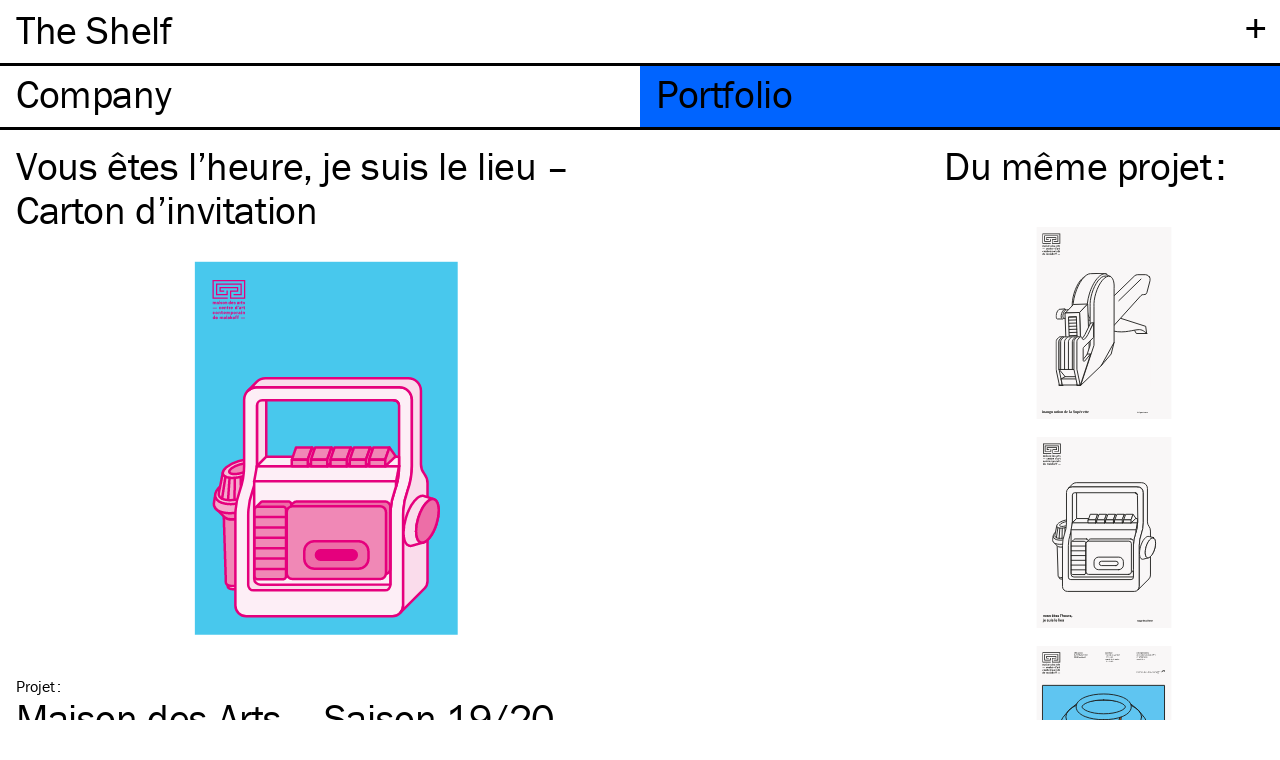

--- FILE ---
content_type: text/html; charset=UTF-8
request_url: https://company.theshelf.fr/portfolio/vous-etes-l-heure-je-suis-le-lieu-carton-d-invitation
body_size: 3693
content:
<!DOCTYPE html>
<html lang="fr">
<head>

  <meta charset="utf-8">
  <meta http-equiv="x-ua-compatible" content="ie=edge">
  <meta name="viewport" content="width=device-width, initial-scale=1">

  <title>Vous &ecirc;tes l'heure, je suis le lieu &ndash; Carton d&rsquo;invitation | The Shelf Company</title>
  <meta name="description" content="Maison des Arts, centre d&rsquo;art contemporain de Malakoff – 2020">
  
<link rel="apple-touch-icon" sizes="180x180" href="https://company.theshelf.fr/assets/images/favicons/apple-touch-icon.png?v=ALaNkBG7eY">
<link rel="icon" type="image/png" sizes="32x32" href="https://company.theshelf.fr/assets/images/favicons/favicon-32x32.png?v=ALaNkBG7eY">
<link rel="icon" type="image/png" sizes="16x16" href="https://company.theshelf.fr/assets/images/favicons/favicon-16x16.png?v=ALaNkBG7eY">
<link rel="manifest" href="https://company.theshelf.fr/assets/images/favicons/site.webmanifest?v=ALaNkBG7eY">
<link rel="mask-icon" href="https://company.theshelf.fr/assets/images/favicons/safari-pinned-tab.svg?v=ALaNkBG7eY" color="#ffff00">
<link rel="shortcut icon" href="https://company.theshelf.fr/assets/images/favicons/favicon.ico?v=ALaNkBG7eY">
<meta name="apple-mobile-web-app-title" content="The Shelf Company">
<meta name="application-name" content="The Shelf Company">
<meta name="msapplication-TileColor" content="#ffff00">
<meta name="msapplication-config" content="https://company.theshelf.fr/assets/images/favicons/browserconfig.xml?v=ALaNkBG7eY">
<meta name="theme-color" content="#ffffff">
  <!-- Open Graph -->
<meta property="og:site_name" content="The Shelf Company">
<meta property="og:url" content="https://company.theshelf.fr/portfolio/vous-etes-l-heure-je-suis-le-lieu-carton-d-invitation">

  <meta property="og:title" content="Vous &ecirc;tes l'heure, je suis le lieu &ndash; Carton d&rsquo;invitation">
  <meta property="og:description" content="Maison des Arts, centre d&rsquo;art contemporain de Malakoff – 2020">
  <meta property="og:type" content="object">
    <meta property="og:image" content="https://company.theshelf.fr/content/2-portfolio/940-vous-etes-l-heure-je-suis-le-lieu-carton-d-invitation/mda_mda_lp_c_1.svg">
  <meta property="og:image:width" content="1400">
  <meta property="og:image:height" content="900">
  <meta property="og:image:type" content="image/svg+xml">

  <!-- Twitter Card -->
<meta name="twitter:card" content="summary_large_image">
<meta name="twitter:title" content="Vous &ecirc;tes l'heure, je suis le lieu &ndash; Carton d&rsquo;invitation">
<meta name="twitter:image" content="https://company.theshelf.fr/content/2-portfolio/940-vous-etes-l-heure-je-suis-le-lieu-carton-d-invitation/mda_mda_lp_c_1.svg">
<meta name="twitter:description" content="Maison des Arts, centre d&rsquo;art contemporain de Malakoff – 2020">


  <!-- Global site tag (gtag.js) - Google Analytics -->
  <script async src="https://www.googletagmanager.com/gtag/js?id=UA-29587147-1"></script>
  <script>
    window.dataLayer = window.dataLayer || [];
    function gtag(){dataLayer.push(arguments);}
    gtag('js', new Date());

    gtag('config', 'UA-29587147-1');
  </script>

  <link rel="stylesheet" href="https://company.theshelf.fr/assets/css/style.min.css">
<link rel="stylesheet" href="https://company.theshelf.fr/assets/css/flickity.min.css">

  <script src="https://use.typekit.net/fzz0txz.js"></script>
  <script>try{Typekit.load({ async: false });}catch(e){}</script>
  
  <script src="https://company.theshelf.fr/assets/js/lazysizes.min.js" async></script>
</head>
<body>

    <header class="header zmax" role="banner">

      <div id="site-title-wrapper" class="padding-lr border-bottom">
        <span class="heading toggle plus" data-toggle="submenu">+</span>
        <h2 id="site-title" class="heading"><a href="https://company.theshelf.fr" rel="home">The Shelf</a></h2>
      </div>

      <div class="submenu-wrapper border-bottom hidden" data-content="submenu">
        <div id="languages" class="border-bottom">
  <ul class="tabs" role="tablist">
        <li class="tab active" id="fr">
      <a class="heading" href="https://company.theshelf.fr/portfolio/vous-etes-l-heure-je-suis-le-lieu-carton-d-invitation">Fr</a>
        <li class="tab" id="en">
      <a class="heading" href="https://company.theshelf.fr/en/portfolio/vous-etes-l-heure-je-suis-le-lieu-carton-d-invitation">En</a>
      </ul>
</div>
        
<ul class="submenu heading">
  <li id="contact" class="submenu-item">
    <a href="#contact" class="padding-lr z40 hover" data-toggle="contact">Contact</a>
    
    <section class="font-s padding-lr padding-tb border-bottom hidden" data-content="contact">
      <div>
        <p>
          The Shelf Company<br>
          <a id="address" href="https://goo.gl/maps/MtKCxWVyob22" target="_blank">
            25, rue Debelleyme<br>
            75003 Paris          </a><br>
          <a class="underline" id="email" href="mailto:company@theshelf.fr">company@theshelf.fr</a> <br>
          <a class="underline" id="phone" href="tel:+330648583862">+33 (0)6 48 58 38 62</a>
        </p>
        
        <p>Chers étudiants, chères étudiantes,<br> nous ne donnons pas suite aux demandes de stage pour le moment,<br> merci de votre compréhension.</p>
        
<p>
  <ul>
          <li><a class="underline" id="instagram" href="https://www.instagram.com/theshelfcompany" target="_blank">Instagram</a></li>
      </ul>
</p>
      </div>
    </section>
  </li>
  
<li id="credits" class="submenu-item">
  <a class="padding-lr hover" href="#" data-toggle="credits">Cr&eacute;dits</a>
  <section class="grid font-s padding-lr padding-tb border-bottom hidden" data-content="credits">
    <div>
      <p>Design&nbsp;:<br>
<a href="http://company.theshelf.fr/" class="underline">The Shelf Company</a></p>
<p>Développement&nbsp;:<br>
<a href="http://timothee.goguely.com/" class="underline">Timothée Goguely</a></p>
<p>© The Shelf Company –&nbsp;2026<br> Tous droits de reproduction et de représentation réservés.</p>    </div>
  </section>
</li>
  <li id="journal" class="submenu-item padding-lr">
	  <a class="hover" href="http://journal.theshelf.fr">Journal</a>
	</li>
</ul>
      </div>


      <nav class="navigation border-bottom" role="navigation">
  <ul class="tabs" role="tablist">
        <li class="tab company " role="tab">
      <a class="heading" href="https://company.theshelf.fr/company"><span class="tab-title">Company<span></a>
        <li class="tab portfolio active" role="tab">
      <a class="heading" href="https://company.theshelf.fr/portfolio"><span class="tab-title">Portfolio<span></a>
      </ul>
</nav>

    </header>

<main class="main grid padding-lr" role="main">

  <section class="section work margin-top">

    <h1 class="work-title" id="title"><cite class="regular">Vous &ecirc;tes l’heure, je suis le lieu &ndash; Carton d&rsquo;invitation</cite></h1>

    <div class="work-images" id="images">
      <div class="carousel">
        
                
                                  <div class="carousel-cell">
              <figure class="carousel-content contain" style="background-image: url(https://company.theshelf.fr/content/2-portfolio/940-vous-etes-l-heure-je-suis-le-lieu-carton-d-invitation/mda_mda_lp_c_1.svg);"></figure>
            </div>
                                  <div class="carousel-cell">
              <figure class="carousel-content contain" style="background-image: url(https://company.theshelf.fr/content/2-portfolio/940-vous-etes-l-heure-je-suis-le-lieu-carton-d-invitation/mda_mda_lp_c_2.svg);"></figure>
            </div>
                                  <div class="carousel-cell">
              <figure class="carousel-content contain" style="background-image: url(https://company.theshelf.fr/content/2-portfolio/940-vous-etes-l-heure-je-suis-le-lieu-carton-d-invitation/mda_mda_lp_c_2_1_tiny.jpg);"></figure>
            </div>
          
              </div>
    </div>

    <div class="work-metadata" id="project">
      <div class="head">
        <p>Projet<span class="colon">:</span></p>
      </div>
      <div class="content font-m">
                  <a class='hover' href="https://company.theshelf.fr/portfolio/project:maison-des-arts-saison-19-20">Maison des Arts &ndash; Saison 19/20</a>
                <p>Visuel d’exposition</p>      </div>
    </div>

    <div class="work-metadata" id="client">
      <div class="head">
        <p>Commanditaire<span class="colon">:</span></p>
      </div>
      <div class="content font-m">
                  <a class='hover' href="https://company.theshelf.fr/portfolio/client:maison-des-arts-centre-dart-contemporain-de-malakoff">Maison des Arts, centre d&rsquo;art contemporain de Malakoff</a>              </div>
    </div>


    <div class="work-metadata" id="theme">
  <div class="head">
    <p>Thème<span class="colon">:</span></p>
  </div>
  <div class="content font-m">
    <ul class="tags">
                                    <li class="tag"><a class='hover' href="https://company.theshelf.fr/portfolio/theme:art">Art</a></li>
                  </ul>
  </div>
</div>
<div class="work-metadata" id="practice">
  <div class="head">
    <p>Pratique<span class="colon">:</span></p>
  </div>
  <div class="content font-m">
    <ul class="tags">
                                    <li class="tag"><a class='hover' href="https://company.theshelf.fr/portfolio/practice:identit%C3%A9+visuelle">Identit&eacute; visuelle</a></li>
                                <li class="tag"><a class='hover' href="https://company.theshelf.fr/portfolio/practice:illustration">Illustration</a></li>
                  </ul>
  </div>
</div>


    <div class="work-metadata" id="year">
      <div class="head">
        <p>Année<span class="colon">:</span></p>
      </div>
      <div class="content font-m">
        <a class='hover' href='/portfolio/year:2020'><time datetime='2020'>2020</time></a>      </div>
    </div>

    <div class="work-metadata" id="tags">
  <div class="head">
    <p>Tags<span class="colon">:</span></p>
  </div>
  <div class="content font-m">
    <ul class="tags">
                                    <li class="tag"><a class='hover' href="https://company.theshelf.fr/portfolio/tags:bichromie">Bichromie</a></li>
                                <li class="tag"><a class='hover' href="https://company.theshelf.fr/portfolio/tags:bleu">Bleu</a></li>
                                <li class="tag"><a class='hover' href="https://company.theshelf.fr/portfolio/tags:carton+d%27invitation">Carton d'invitation</a></li>
                                <li class="tag"><a class='hover' href="https://company.theshelf.fr/portfolio/tags:cooper+hewitt">Cooper hewitt</a></li>
                                <li class="tag"><a class='hover' href="https://company.theshelf.fr/portfolio/tags:visuel">Visuel</a></li>
                  </ul>
  </div>
</div>


  </section>

  
<aside class="aside margin-bottom" role="aside">
  <section id="suggestions" class="margin-top">

    <h3 class="font-m">Du même <span style="text-transform: lowercase;">Projet</span><span class="colon">:<span></h3>

    <div>
                              <figure class="work">
          <a href="https://company.theshelf.fr/portfolio/carnet-de-coloriage-etiqueteuse">
            <img data-src="https://company.theshelf.fr/content/2-portfolio/1025-carnet-de-coloriage-etiqueteuse/coloriage_3-1.svg" alt="" class="lazyload" />
            <figcaption class="show-on-hover font-s">Carnet de coloriage &mdash; &Eacute;tiqueteuse</figcaption>
          </a>
        </figure>
                                      <figure class="work">
          <a href="https://company.theshelf.fr/portfolio/carnet-de-coloriage-magnetophone">
            <img data-src="https://company.theshelf.fr/content/2-portfolio/1023-carnet-de-coloriage-magnetophone/coloriage_2-1.svg" alt="" class="lazyload" />
            <figcaption class="show-on-hover font-s">Carnet de coloriage &mdash; Magn&eacute;tophone</figcaption>
          </a>
        </figure>
                                      <figure class="work">
          <a href="https://company.theshelf.fr/portfolio/carnet-de-coloriage-couverture">
            <img data-src="https://company.theshelf.fr/content/2-portfolio/1021-carnet-de-coloriage-couverture/coloriage_1.svg" alt="" class="lazyload" />
            <figcaption class="show-on-hover font-s">Carnet de coloriage &mdash; Couverture</figcaption>
          </a>
        </figure>
                  </div>

  </section>
</aside>


</main>

<footer class="footer" role="contentinfo">

  <div class="row font-m padding-lr padding-tb grid">

    
                  
       

    
                  
      
        <div class="related-work">
          <h3 class="font-m">De la même <br><span style="text-transform: lowercase;">Pratique</span><span class="colon">:</span></h3>
          
          <div>
                                      <figure class="work">
                <a href="https://company.theshelf.fr/portfolio/olympe-affiche">
                  <img data-src="https://company.theshelf.fr/content/2-portfolio/16-olympe-affiche/oly-1.svg" alt="" class="lazyload" />
                  <figcaption class="show-on-hover font-s">Olympe – Affiche</figcaption>
                </a>
              </figure>
            
          </div>

        </div>
       

    
                  
      
        <div class="related-work">
          <h3 class="font-m">Du même <br><span style="text-transform: lowercase;">Thème</span><span class="colon">:</span></h3>
          
          <div>
                                      <figure class="work">
                <a href="https://company.theshelf.fr/portfolio/reliefs-6-garde">
                  <img data-src="https://company.theshelf.fr/content/2-portfolio/703-reliefs-6-garde/rel_n6_g.jpg" alt="" class="lazyload" />
                  <figcaption class="show-on-hover font-s">Reliefs #6 – Garde</figcaption>
                </a>
              </figure>
            
          </div>

        </div>
       

    
                  
      
        <div class="related-work">
          <h3 class="font-m">De la même <br><span style="text-transform: lowercase;">Année</span><span class="colon">:</span></h3>
          
          <div>
                                      <figure class="work">
                <a href="https://company.theshelf.fr/portfolio/graduate-school-law">
                  <img data-src="https://company.theshelf.fr/content/2-portfolio/1009-graduate-school-law/svg_graduate-school_gs-l_1.svg" alt="" class="lazyload" />
                  <figcaption class="show-on-hover font-s">Graduate School – Law</figcaption>
                </a>
              </figure>
            
          </div>

        </div>
       

    
                  
      
        <div class="related-work">
          <h3 class="font-m">Du même <br><span style="text-transform: lowercase;">Commanditaire</span><span class="colon">:</span></h3>
          
          <div>
                                      <figure class="work">
                <a href="https://company.theshelf.fr/portfolio/les-20-ans-save-the-date-carton-d-invitation">
                  <img data-src="https://company.theshelf.fr/content/2-portfolio/20-les-20-ans-save-the-date-carton-d-invitation/20a-2.svg" alt="" class="lazyload" />
                  <figcaption class="show-on-hover font-s">Les 20 ans, Save the date! – Carton d’invitation</figcaption>
                </a>
              </figure>
            
          </div>

        </div>
       

      
    

  </div>
</footer>
  <span id="end" style="visibility: hidden"></span>
  <script src="https://company.theshelf.fr/assets/js/jquery-3.2.1.slim.min.js"></script>
<script src="https://company.theshelf.fr/assets/js/jquery.sticky.js"></script>
<script src="https://company.theshelf.fr/assets/js/modernizr-custom.js"></script>
<script src="https://company.theshelf.fr/assets/js/flickity.pkgd.min.js"></script>
<script src="https://company.theshelf.fr/assets/js/jquery.svgmagic.min.js"></script>
<script src="https://company.theshelf.fr/assets/js/script.js"></script>


  <script type='application/ld+json'>
{
  "@context": "http://www.schema.org",
  "@type": "Organization",
  "name": "The Shelf Company",
  "url": "http://company.theshelf.fr/",
  "sameAs": [
    "http://theshelf.fr/company/fr/"
  ],
  "email": "contact@theshelf.fr",
  "telephone": "+330186950227",
  "logo": "http://journal.theshelf.fr/assets/images/favicons/apple-touch-icon.png?v=Gvk9JY92jO",
  "description": "Studio de direction artistique et de design &eacute;ditorial bas&eacute; &agrave; Paris et fond&eacute; en 2011 par Colin Caradec et Morgane R&eacute;bulard.",
  "address": {
    "@type": "PostalAddress",
    "streetAddress": "25, rue Debelleyme",
    "addressLocality": "Paris",
    "postalCode": "75003",
    "addressCountry": "France"
  }
}
</script>
</body>
</html>


--- FILE ---
content_type: image/svg+xml
request_url: https://company.theshelf.fr/content/2-portfolio/16-olympe-affiche/oly-1.svg
body_size: 268931
content:
<svg xmlns="http://www.w3.org/2000/svg" xmlns:xlink="http://www.w3.org/1999/xlink" width="1400" height="900" viewBox="0 0 1400 900">
  <defs>
    <clipPath id="a">
      <rect x="433.333" y="25.397" width="557.333" height="836" fill="none"/>
    </clipPath>
    <clipPath id="b">
      <rect x="423.58" y="15.644" width="576.84" height="855.506" fill="none"/>
    </clipPath>
    <clipPath id="ab">
      <rect x="910.82" y="801.048" width="52.103" height="12.95" fill="none"/>
    </clipPath>
    <clipPath id="ac">
      <rect x="910.322" y="801.048" width="53.096" height="12.949" fill="none"/>
    </clipPath>
    <clipPath id="ad">
      <rect x="910.82" y="824.23" width="50.492" height="11.408" fill="none"/>
    </clipPath>
    <clipPath id="ae">
      <rect x="910.314" y="824.23" width="50.998" height="11.408" fill="none"/>
    </clipPath>
    <clipPath id="ak">
      <rect x="423.011" y="15.074" width="577.978" height="856.644" fill="none"/>
    </clipPath>
  </defs>
  <title>OLY-1</title>
  <g clip-path="url(#a)">
    <rect x="423.58" y="15.644" width="576.84" height="855.506" fill="#4cc8ed"/>
    <g clip-path="url(#b)">
      <path d="M643.917,731.9a5.254,5.254,0,0,1-1.279-7.322c28.887-41.111,64.828-65.8,99.586-89.684,18.121-12.45,36.855-25.327,54.508-40.442a5.255,5.255,0,0,1,6.836,7.984c-18.073,15.481-37.044,28.516-55.391,41.119-35.554,24.43-69.138,47.5-96.938,87.066a5.253,5.253,0,0,1-7.322,1.279" fill="#fff"/>
      <path d="M646.922,735.563a7.963,7.963,0,0,1-6.5-12.538c29.173-41.518,65.315-66.347,100.268-90.358,18.044-12.4,36.7-25.218,54.28-40.268a7.959,7.959,0,0,1,10.353,12.092c-18.2,15.588-37.222,28.656-55.62,41.293-35.358,24.3-68.74,47.235-96.256,86.393a7.9,7.9,0,0,1-5.142,3.265A8.039,8.039,0,0,1,646.922,735.563ZM800.156,595.884a2.534,2.534,0,0,0-1.661.619c-17.8,15.24-36.579,28.143-54.74,40.62-34.558,23.741-70.292,48.289-98.9,89.011a2.552,2.552,0,1,0,4.177,2.934c28.075-39.954,61.847-63.161,97.6-87.729,18.3-12.569,37.2-25.554,55.18-40.954a2.557,2.557,0,0,0,.277-3.6,2.49,2.49,0,0,0-1.724-.891C800.293,595.887,800.225,595.884,800.156,595.884Z" fill="#fb5058"/>
      <path d="M476.371,614.173a5.253,5.253,0,0,1-1.278-7.322c28.886-41.11,64.826-65.8,99.586-89.685,18.067-12.409,36.744-25.241,54.343-40.3a5.256,5.256,0,0,1,6.834,7.988c-18.022,15.417-36.937,28.407-55.222,40.975-35.558,24.428-69.142,47.5-96.94,87.062a5.255,5.255,0,0,1-7.323,1.278" fill="#fff"/>
      <path d="M479.382,617.83a7.956,7.956,0,0,1-6.5-12.533c29.17-41.514,65.313-66.345,100.267-90.359,18-12.359,36.6-25.139,54.117-40.122a7.96,7.96,0,0,1,10.349,12.1c-18.067,15.455-36.971,28.449-55.252,41.014l-.2.135c-35.35,24.284-68.739,47.222-96.259,86.389A7.96,7.96,0,0,1,479.382,617.83ZM632.441,478.309a2.543,2.543,0,0,0-1.661.615c-17.733,15.17-36.46,28.032-54.571,40.471-34.558,23.742-70.294,48.293-98.9,89.011a2.553,2.553,0,0,0,4.177,2.935c28.08-39.963,61.859-63.168,97.621-87.736l.2-.135c18.166-12.486,36.95-25.4,54.8-40.666a2.557,2.557,0,0,0,.28-3.6,2.506,2.506,0,0,0-1.728-.886C632.58,478.312,632.51,478.309,632.441,478.309Z" fill="#fb5058"/>
      <path d="M506.287,587.981a2.7,2.7,0,0,1-1.9-4.624c4.562-4.521,5.424-8.1,6.423-12.251,1.392-5.779,2.97-12.329,14.338-21.115a2.7,2.7,0,1,1,3.307,4.278c-9.864,7.623-11.09,12.714-12.388,18.1-1.092,4.534-2.221,9.223-7.874,14.826A2.7,2.7,0,0,1,506.287,587.981Zm18.722-17.874a2.7,2.7,0,0,1-1.9-4.624A26,26,0,0,0,530.2,554c1.925-5.348,3.916-10.879,15.267-19.652a2.7,2.7,0,1,1,3.306,4.278c-10.1,7.809-11.746,12.373-13.485,17.2a31.249,31.249,0,0,1-8.374,13.489A2.7,2.7,0,0,1,525.009,570.107Zm18.176-14.887A2.7,2.7,0,0,1,541.5,550.4c6.009-4.763,7.31-7.963,8.816-11.669,1.9-4.669,4.05-9.962,14.687-18.182a2.7,2.7,0,1,1,3.306,4.278c-9.483,7.329-11.263,11.707-12.984,15.941-1.644,4.042-3.343,8.222-10.465,13.869A2.693,2.693,0,0,1,543.185,555.22Z" fill="#fb5058"/>
      <path d="M492.156,597.971c11.772-11.667,1.76-18.656,20.512-33.147" fill="#fff"/>
      <path d="M492.156,600.674a2.7,2.7,0,0,1-1.9-4.623c4.562-4.521,5.424-8.1,6.423-12.251,1.392-5.779,2.97-12.33,14.339-21.115a2.7,2.7,0,1,1,3.306,4.278c-9.864,7.623-11.09,12.713-12.388,18.1-1.092,4.534-2.221,9.223-7.874,14.825A2.7,2.7,0,0,1,492.156,600.674Z" fill="#fb5058"/>
      <path d="M674.607,705.221a2.7,2.7,0,0,1-1.9-4.623c4.562-4.522,5.424-8.1,6.423-12.251,1.392-5.78,2.97-12.33,14.338-21.115a2.7,2.7,0,1,1,3.307,4.278c-9.864,7.622-11.09,12.713-12.388,18.1-1.092,4.535-2.221,9.223-7.874,14.826A2.7,2.7,0,0,1,674.607,705.221Zm18.722-17.875a2.7,2.7,0,0,1-1.9-4.623,26,26,0,0,0,7.093-11.48c1.925-5.349,3.915-10.879,15.267-19.652a2.7,2.7,0,1,1,3.306,4.278c-10.1,7.809-11.747,12.373-13.486,17.2a31.224,31.224,0,0,1-8.374,13.489A2.692,2.692,0,0,1,693.329,687.346Zm18.176-14.886a2.7,2.7,0,0,1-1.682-4.821c6.009-4.764,7.31-7.964,8.816-11.669,1.9-4.67,4.05-9.963,14.687-18.183a2.7,2.7,0,1,1,3.306,4.278c-9.483,7.329-11.263,11.707-12.984,15.941-1.643,4.042-3.343,8.222-10.465,13.869A2.693,2.693,0,0,1,711.505,672.46ZM563.362,540.493a2.7,2.7,0,0,1-1.546-4.923c4.006-2.785,5.742-6.5,7.752-10.8,2.354-5.039,5.022-10.75,11.84-15.513a2.7,2.7,0,1,1,3.1,4.432c-5.629,3.933-7.771,8.516-10.038,13.369-2.144,4.591-4.362,9.338-9.562,12.954A2.7,2.7,0,0,1,563.362,540.493Zm19.289-13.341a2.7,2.7,0,0,1-1.539-4.928c5.352-3.7,7.067-7.616,9.053-12.149,2-4.568,4.267-9.745,10.639-14.519a2.7,2.7,0,1,1,3.242,4.327c-5.232,3.92-7.028,8.02-8.928,12.36-2.122,4.846-4.317,9.856-10.932,14.429A2.691,2.691,0,0,1,582.651,527.152Zm19.84-13.82a2.7,2.7,0,0,1-1.583-4.9c2.528-1.823,4.478-5.844,6.543-10.1,2.667-5.5,5.69-11.737,11.085-15.881a2.7,2.7,0,1,1,3.294,4.288c-4.381,3.365-6.991,8.747-9.514,13.952-2.371,4.889-4.611,9.507-8.246,12.129A2.69,2.69,0,0,1,602.491,513.332Z" fill="#fb5058"/>
      <path d="M660.476,715.211c11.772-11.667,1.76-18.656,20.512-33.147" fill="#fff"/>
      <path d="M660.477,717.915a2.7,2.7,0,0,1-1.9-4.624c4.562-4.521,5.424-8.1,6.423-12.251,1.392-5.779,2.97-12.33,14.339-21.115a2.7,2.7,0,1,1,3.306,4.278c-9.864,7.623-11.09,12.713-12.388,18.1-1.092,4.534-2.221,9.223-7.873,14.825A2.694,2.694,0,0,1,660.477,717.915Z" fill="#fb5058"/>
      <path d="M731.683,657.734a2.7,2.7,0,0,1-1.546-4.923c4.005-2.786,5.741-6.5,7.75-10.8,2.354-5.038,5.022-10.75,11.841-15.512a2.7,2.7,0,1,1,3.1,4.432c-5.63,3.932-7.771,8.516-10.038,13.369-2.144,4.59-4.361,9.337-9.562,12.954A2.69,2.69,0,0,1,731.683,657.734Zm19.288-13.342a2.7,2.7,0,0,1-1.539-4.928c5.352-3.7,7.067-7.615,9.052-12.149,2-4.568,4.268-9.745,10.64-14.519a2.7,2.7,0,0,1,3.242,4.327c-5.232,3.92-7.028,8.02-8.929,12.361-2.121,4.845-4.316,9.855-10.931,14.428A2.694,2.694,0,0,1,750.971,644.392Zm19.84-13.82a2.7,2.7,0,0,1-1.583-4.9c2.528-1.823,4.478-5.845,6.542-10.1,2.668-5.5,5.691-11.737,11.086-15.881a2.7,2.7,0,0,1,3.294,4.288c-4.381,3.366-6.991,8.748-9.515,13.953-2.37,4.888-4.609,9.507-8.245,12.128A2.69,2.69,0,0,1,770.811,630.572Z" fill="#fb5058"/>
      <path d="M485.5,578.295,682.525,716.74l-17.472,13.719L469,592.7a2.236,2.236,0,0,1-.976-.687c-1.6-2.041,1.008-6.768,5.833-10.556s10.036-5.2,11.639-3.162" fill="#ffcec8"/>
      <path d="M665.052,733.162a2.7,2.7,0,0,1-1.554-.491l-195.826-137.6a4.8,4.8,0,0,1-1.778-1.391c-.86-1.095-1.972-3.543.268-7.6a23.529,23.529,0,0,1,6.024-6.751c7.124-5.594,12.705-5.529,15.113-3.073l196.78,138.271a2.7,2.7,0,0,1,.115,4.338l-17.472,13.718A2.7,2.7,0,0,1,665.052,733.162ZM470.259,590.309a2.674,2.674,0,0,1,.294.179l194.41,136.6,13.031-10.231L483.941,580.507a2.709,2.709,0,0,1-.463-.412c-.819-.235-4.025.4-7.953,3.488C471.83,586.485,470.39,589.28,470.259,590.309Z" fill="#fb5058"/>
      <path d="M682.525,716.74c-1.6-2.041-6.814-.626-11.64,3.163s-7.436,8.514-5.833,10.556,6.814.626,11.639-3.162,7.437-8.514,5.834-10.557" fill="#ffada6"/>
      <path d="M667.6,734.086a5.718,5.718,0,0,1-4.669-1.957c-2.2-2.806-1.173-8.494,6.29-14.353s13.233-5.509,15.435-2.7h0c2.2,2.8,1.173,8.493-6.29,14.353C674.107,732.764,670.4,734.086,667.6,734.086Zm-.3-5.39c1.08.081,4.1-.677,7.725-3.525s5.082-5.6,5.258-6.668c-1.087-.076-4.1.677-7.725,3.526S667.473,727.624,667.3,728.7Zm13.281-10.131h0Z" fill="#fb5058"/>
      <path d="M810.335,592.813a12.49,12.49,0,0,0-10.222-2.129c-7.59,1.756-12.456,10.253-12.988,11.215a5.257,5.257,0,0,0,9.205,5.079c1.206-2.154,4-5.564,6.162-6.056a2.029,2.029,0,0,1,1.8.493,5.257,5.257,0,1,0,6.044-8.6" fill="#fff"/>
      <path d="M791.719,612.392a7.918,7.918,0,0,1-3.824-.983,8,8,0,0,1-3.139-10.812c.969-1.753,6.22-10.574,14.747-12.547A15.129,15.129,0,0,1,811.89,590.6h0a7.96,7.96,0,0,1-9.087,13.072,14.126,14.126,0,0,0-4.114,4.626A7.949,7.949,0,0,1,791.719,612.392Zm11.18-19.326a9.633,9.633,0,0,0-2.176.251c-6.537,1.513-11.043,9.549-11.232,9.89a2.553,2.553,0,0,0,4.472,2.464c.044-.078,3.633-6.409,7.93-7.385a4.717,4.717,0,0,1,3.952.917,2.553,2.553,0,1,0,2.936-4.178A10.162,10.162,0,0,0,802.9,593.066Z" fill="#fb5058"/>
      <path d="M804.291,601.415c-1.741-1.224-3.547.389-3.547.389-1.61,1.437-2.084,1.074-3.614,0-.8-.561-2.007-1.411-.978-3.1a5.25,5.25,0,0,0-1.572-7.218,5.19,5.19,0,0,0-7.149,1.353c-2.8,4.06-4.14,12.088,3.655,17.565,4.057,2.851,7.582,2.79,9.825,2.24a12.189,12.189,0,0,0,7.526-6.076c1.218-2.359-2.029-3.666-4.146-5.153" fill="#fff"/>
      <path d="M798.41,615.649a15.271,15.271,0,0,1-8.878-3.033c-9.405-6.608-7.74-16.366-4.326-21.312a7.958,7.958,0,0,1,13.529,8.323h0l.217.151a5.578,5.578,0,0,1,6.892-.577h0c.337.236.732.484,1.151.745,1.94,1.21,5.975,3.729,3.842,7.86a14.915,14.915,0,0,1-9.28,7.461A13.206,13.206,0,0,1,798.41,615.649Zm-6.734-22.326a2.432,2.432,0,0,0-2.019,1.051c-1.885,2.731-3.686,9.132,2.984,13.818,3.223,2.265,5.925,2.243,7.626,1.826a9.388,9.388,0,0,0,5.566-4.325,16.8,16.8,0,0,0-1.7-1.159c-.436-.271-.886-.552-1.319-.853a2,2,0,0,0-.27.139c-2.95,2.631-4.956,1.61-6.918.23l-.052-.035c-3.549-2.5-2.608-5.28-1.731-6.719a2.551,2.551,0,0,0-.692-3.515l-.045-.028A2.618,2.618,0,0,0,791.676,593.323Z" fill="#fb5058"/>
      <path d="M642.321,474.756a12.492,12.492,0,0,0-10.223-2.13c-7.589,1.757-12.455,10.254-12.987,11.216a5.256,5.256,0,0,0,9.2,5.078c1.207-2.154,4-5.563,6.162-6.055a2.033,2.033,0,0,1,1.8.492,5.256,5.256,0,0,0,6.044-8.6" fill="#fff"/>
      <path d="M623.7,494.334a7.914,7.914,0,0,1-3.823-.983,8,8,0,0,1-3.139-10.812c.97-1.753,6.223-10.574,14.747-12.546a15.12,15.12,0,0,1,12.386,2.551h0a7.959,7.959,0,0,1-9.086,13.071,14.138,14.138,0,0,0-4.115,4.626A7.949,7.949,0,0,1,623.7,494.334Zm11.181-19.325a9.633,9.633,0,0,0-2.176.251c-5.218,1.207-9.515,6.785-11.232,9.89a2.553,2.553,0,0,0,4.471,2.464c.044-.079,3.632-6.407,7.929-7.385a4.722,4.722,0,0,1,3.954.916,2.553,2.553,0,0,0,2.936-4.178h0A10.168,10.168,0,0,0,634.885,475.009Zm-.344,10.448Z" fill="#fb5058"/>
      <path d="M636.277,483.357c-1.741-1.223-3.547.39-3.547.39-1.611,1.436-2.085,1.074-3.614,0-.8-.561-2.008-1.411-.978-3.1a5.25,5.25,0,0,0-1.572-7.218,5.19,5.19,0,0,0-7.149,1.354c-2.8,4.059-4.14,12.088,3.655,17.565,4.057,2.851,7.582,2.79,9.825,2.239a12.186,12.186,0,0,0,7.526-6.076c1.218-2.359-2.03-3.665-4.146-5.153" fill="#fff"/>
      <path d="M630.4,497.591a15.271,15.271,0,0,1-8.878-3.032c-9.405-6.609-7.74-16.367-4.325-21.313a7.958,7.958,0,0,1,13.529,8.323h0l.217.152a5.577,5.577,0,0,1,6.892-.576h0c.337.236.732.483,1.151.744,1.94,1.211,5.976,3.73,3.843,7.86a14.918,14.918,0,0,1-9.28,7.461A13.208,13.208,0,0,1,630.4,497.591Zm-6.733-22.326a2.433,2.433,0,0,0-2.019,1.051c-1.886,2.731-3.687,9.132,2.983,13.819,3.223,2.265,5.927,2.242,7.627,1.826a9.386,9.386,0,0,0,5.565-4.327,16.676,16.676,0,0,0-1.7-1.157c-.435-.272-.885-.552-1.319-.853a1.349,1.349,0,0,0-.3.17c-2.931,2.592-4.929,1.574-6.884.2l-.051-.035c-3.551-2.492-2.609-5.279-1.731-6.718a2.553,2.553,0,0,0-.692-3.516l-.045-.028A2.628,2.628,0,0,0,623.662,475.265Z" fill="#fb5058"/>
      <path d="M635.215,456.343,832.244,594.788l-17.472,13.718L618.719,470.747a2.243,2.243,0,0,1-.977-.686c-1.6-2.042,1.009-6.769,5.833-10.556s10.037-5.2,11.64-3.162" fill="#ffcec8"/>
      <path d="M814.772,611.21a2.694,2.694,0,0,1-1.554-.492l-195.827-137.6a4.8,4.8,0,0,1-1.775-1.388c-2.2-2.805-1.173-8.493,6.29-14.352a23.521,23.521,0,0,1,7.988-4.25c4-1.085,6.112.128,7.13,1.182L833.8,592.576a2.7,2.7,0,0,1,.115,4.338l-17.472,13.719A2.706,2.706,0,0,1,814.772,611.21ZM619.979,468.356a2.674,2.674,0,0,1,.294.179l194.41,136.6,13.03-10.231L633.66,458.555a2.715,2.715,0,0,1-.463-.413c-.818-.231-4.026.406-7.952,3.489C621.55,464.532,620.11,467.327,619.979,468.356Z" fill="#fb5058"/>
      <path d="M832.244,594.788c-1.6-2.042-6.814-.626-11.639,3.162s-7.436,8.514-5.833,10.556,6.814.627,11.639-3.161,7.436-8.515,5.833-10.557" fill="#ffada6"/>
      <path d="M817.185,612.146a5.47,5.47,0,0,1-4.539-1.971c-2.2-2.8-1.173-8.492,6.289-14.352s13.233-5.509,15.436-2.7,1.173,8.491-6.29,14.352a23.516,23.516,0,0,1-7.989,4.25A11.114,11.114,0,0,1,817.185,612.146Zm-.168-5.4c1.086.079,4.1-.678,7.725-3.526s5.082-5.595,5.257-6.667c-1.086-.082-4.1.677-7.725,3.525S817.192,605.671,817.017,606.744ZM830.3,596.613h0Z" fill="#fb5058"/>
      <path d="M813.316,587.913a5.465,5.465,0,0,1-.728-.615,5.252,5.252,0,0,1,.058-7.431,267.345,267.345,0,0,0,31.48-37.105c25.461-36.235,35.263-71.558,43.837-107.572a5.254,5.254,0,1,1,10.222,2.434c-8.816,37.045-18.927,73.425-45.457,111.182a277.456,277.456,0,0,1-32.706,38.546,5.257,5.257,0,0,1-6.706.561" fill="#fff"/>
      <path d="M816.33,591.57a7.922,7.922,0,0,1-4.568-1.445,8.172,8.172,0,0,1-1.094-.924,7.956,7.956,0,0,1,.083-11.262,264.654,264.654,0,0,0,31.163-36.731c25.182-35.839,34.908-70.895,43.419-106.644a7.957,7.957,0,1,1,15.481,3.691c-8.878,37.305-19.068,73.955-45.875,112.105a279.9,279.9,0,0,1-33.02,38.917A7.946,7.946,0,0,1,816.33,591.57Zm76.742-157.718a2.555,2.555,0,0,0-2.478,1.959c-8.639,36.285-18.523,71.884-44.256,108.505a270.035,270.035,0,0,1-31.794,37.477,2.546,2.546,0,0,0,.323,3.9l0,0a2.545,2.545,0,0,0,3.252-.274,274.731,274.731,0,0,0,32.393-38.176C876.772,509.885,886.8,473.777,895.555,437a2.557,2.557,0,0,0-1.892-3.077A2.585,2.585,0,0,0,893.072,433.852Z" fill="#fb5058"/>
      <path d="M645.771,470.185a5.537,5.537,0,0,1-.729-.615,5.256,5.256,0,0,1,.06-7.433,266.678,266.678,0,0,0,31.483-37.1c25.461-36.234,35.256-71.531,43.818-107.51a5.255,5.255,0,1,1,10.225,2.43c-8.808,37.016-18.91,73.365-45.441,111.124a276.949,276.949,0,0,1-32.712,38.545,5.256,5.256,0,0,1-6.7.559" fill="#fff"/>
      <path d="M648.785,473.843a7.929,7.929,0,0,1-4.568-1.445h0a8.22,8.22,0,0,1-1.086-.916,7.957,7.957,0,0,1,.077-11.271,264.164,264.164,0,0,0,31.167-36.727c25.186-35.844,34.9-70.869,43.4-106.582a7.958,7.958,0,1,1,15.484,3.685c-8.87,37.277-19.053,73.9-45.858,112.049a279.568,279.568,0,0,1-33.028,38.917A7.943,7.943,0,0,1,648.785,473.843Zm-1.46-5.87a2.544,2.544,0,0,0,3.252-.273,274.176,274.176,0,0,0,32.4-38.174C709.23,392.161,719.254,356.08,728,319.331a2.551,2.551,0,1,0-4.964-1.181c-8.626,36.247-18.5,71.814-44.237,108.441A269.44,269.44,0,0,1,647,464.064a2.552,2.552,0,0,0-.03,3.61,2.734,2.734,0,0,0,.356.3Z" fill="#fb5058"/>
      <path d="M794.579,613.872a4.779,4.779,0,0,1-1.327-.2,2.7,2.7,0,0,1,.5-5.29c.227-.518.5-1.322.69-1.91a29.284,29.284,0,0,1,1.287-3.375c-.575-.279-2.529.136-3.6.364-2.512.534-5.359,1.14-7.434-.82-1.959-1.851-1.768-4.777-1.453-6.817a2.7,2.7,0,0,1,5.343.823,7.4,7.4,0,0,0-.105,1.938,17.081,17.081,0,0,0,2.525-.412c2.507-.533,5.626-1.2,8.068.663.04.031.079.062.116.094a7.467,7.467,0,0,1,.678-.374,2.7,2.7,0,0,1,2.364,4.863c-1.283.624-2.014,2.821-2.658,4.759C798.888,610.239,797.68,613.872,794.579,613.872Zm-6.038-14.993h0Zm31.481-8.824a2.7,2.7,0,0,1-1.931-4.6c2.511-2.561,2.491-4.426,2.457-7.514-.045-4.163-.1-9.343,5.983-16.915a2.7,2.7,0,0,1,4.214,3.387c-4.871,6.063-4.83,9.827-4.79,13.469.037,3.372.078,7.2-4,11.358A2.7,2.7,0,0,1,820.022,590.055ZM834.69,574.5a2.7,2.7,0,0,1-2.07-4.441c2.7-3.225,2.641-5.873,2.554-9.537-.11-4.661-.246-10.462,5.832-18.025a2.7,2.7,0,0,1,4.214,3.387c-4.84,6.024-4.743,10.146-4.64,14.511.092,3.914.2,8.35-3.816,13.138A2.7,2.7,0,0,1,834.69,574.5Zm12.856-15.852a2.7,2.7,0,0,1-2.194-4.278c2.908-4.056,2.859-7.41,2.8-11.657-.067-4.655-.143-9.931,3.62-16.773a2.7,2.7,0,1,1,4.738,2.607c-3.074,5.587-3.014,9.717-2.951,14.088.066,4.613.134,9.383-3.811,14.885A2.7,2.7,0,0,1,847.546,558.651Zm12.476-18.14a2.7,2.7,0,0,1-2.325-4.08c2.589-4.377,1.951-7.284,1.144-10.965-.892-4.066-1.9-8.675,1.394-15.145a2.7,2.7,0,1,1,4.817,2.455c-2.418,4.746-1.729,7.891-.93,11.532.892,4.062,1.9,8.666-1.771,14.875A2.7,2.7,0,0,1,860.022,540.511Zm8.492-14.681a2.7,2.7,0,0,1-2.338-4.058c3.987-6.892,2.89-10.012,1.5-13.962-1.3-3.691-2.769-7.874.089-14.5a2.7,2.7,0,1,1,4.964,2.143c-2.02,4.681-1.107,7.275.048,10.56,1.553,4.414,3.312,9.418-1.921,18.464A2.7,2.7,0,0,1,868.514,525.83Zm9.346-19.6a2.705,2.705,0,0,1-2.507-3.714c1.643-4.08.684-7.895-.427-12.312-1.133-4.506-2.417-9.613-.553-15.259a2.7,2.7,0,0,1,5.135,1.695c-1.372,4.156-.384,8.085.662,12.245,1.171,4.658,2.5,9.938.2,15.65A2.7,2.7,0,0,1,877.86,506.234Zm-251.6-9.6a4.778,4.778,0,0,1-1.328-.2,2.7,2.7,0,0,1,.5-5.289c.227-.518.5-1.323.69-1.91a29.3,29.3,0,0,1,1.287-3.376c-.574-.278-2.529.137-3.6.365-2.512.535-5.359,1.139-7.435-.821-1.958-1.85-1.767-4.776-1.453-6.816a2.7,2.7,0,0,1,5.344.822,7.425,7.425,0,0,0-.106,1.939,16.959,16.959,0,0,0,2.525-.413c2.506-.532,5.626-1.2,8.067.663.041.031.08.062.118.1a7.317,7.317,0,0,1,.677-.374,2.7,2.7,0,0,1,2.364,4.863c-1.284.624-2.014,2.821-2.658,4.758C630.568,493,629.361,496.632,626.26,496.632Zm-6.039-14.993h0ZM884.3,489.594a2.708,2.708,0,0,1-2.525-3.67c2.033-5.316.684-8.31-1.025-12.1-1.65-3.663-3.521-7.813-1.869-13.923a2.7,2.7,0,1,1,5.219,1.411c-1.146,4.242.057,6.911,1.58,10.29,1.866,4.142,3.982,8.836,1.145,16.254A2.7,2.7,0,0,1,884.3,489.594ZM652.5,472.343a2.7,2.7,0,0,1-1.93-4.6c2.511-2.562,2.49-4.425,2.457-7.514-.046-4.163-.1-9.343,5.982-16.915a2.7,2.7,0,0,1,4.215,3.387c-4.872,6.062-4.831,9.827-4.791,13.469.037,3.372.079,7.2-4,11.359A2.7,2.7,0,0,1,652.5,472.343Zm237.593-.636a2.7,2.7,0,0,1-2.593-3.473c1.29-4.344-.354-7.211-2.258-10.531-1.967-3.431-4.2-7.321-2.847-12.734a2.7,2.7,0,1,1,5.246,1.309c-.824,3.3.551,5.7,2.292,8.736,2.094,3.651,4.7,8.2,2.75,14.758A2.7,2.7,0,0,1,890.092,471.707ZM667.168,456.79a2.7,2.7,0,0,1-2.071-4.44c2.7-3.225,2.641-5.873,2.554-9.537-.11-4.661-.246-10.462,5.831-18.025a2.7,2.7,0,0,1,4.215,3.387c-4.841,6.023-4.743,10.146-4.64,14.51.092,3.914.2,8.351-3.816,13.138A2.7,2.7,0,0,1,667.168,456.79Zm12.856-15.85a2.7,2.7,0,0,1-2.2-4.279c2.908-4.055,2.86-7.41,2.8-11.657-.067-4.655-.143-9.932,3.621-16.773a2.7,2.7,0,0,1,4.737,2.606c-3.074,5.588-3.014,9.717-2.951,14.089.066,4.613.135,9.383-3.811,14.886A2.7,2.7,0,0,1,680.024,440.94ZM692.5,422.8a2.7,2.7,0,0,1-2.324-4.08c2.588-4.377,1.951-7.284,1.143-10.964-.892-4.067-1.9-8.676,1.394-15.146a2.7,2.7,0,0,1,4.818,2.454c-2.419,4.747-1.729,7.892-.93,11.533.891,4.062,1.9,8.667-1.771,14.876A2.7,2.7,0,0,1,692.5,422.8Zm8.492-14.681a2.7,2.7,0,0,1-2.338-4.057c3.988-6.893,2.89-10.014,1.5-13.964-1.3-3.69-2.77-7.873.088-14.5a2.7,2.7,0,1,1,4.964,2.143c-2.019,4.681-1.107,7.275.048,10.559,1.553,4.415,3.313,9.418-1.92,18.465A2.7,2.7,0,0,1,700.991,408.118Zm9.347-19.6a2.706,2.706,0,0,1-2.507-3.714c1.643-4.081.683-7.895-.428-12.313-1.132-4.5-2.416-9.611-.553-15.257a2.7,2.7,0,0,1,5.135,1.695c-1.372,4.155-.384,8.084.662,12.244,1.171,4.658,2.5,9.938.2,15.65A2.7,2.7,0,0,1,710.338,388.522Zm6.442-16.641a2.7,2.7,0,0,1-2.524-3.669c2.032-5.316.683-8.311-1.026-12.1-1.65-3.663-3.521-7.813-1.869-13.923a2.7,2.7,0,1,1,5.219,1.41c-1.146,4.242.057,6.911,1.58,10.291,1.866,4.142,3.982,8.836,1.146,16.254A2.7,2.7,0,0,1,716.78,371.881ZM722.569,354a2.7,2.7,0,0,1-2.592-3.474c1.289-4.343-.355-7.21-2.258-10.529-1.968-3.432-4.2-7.322-2.849-12.735a2.7,2.7,0,0,1,5.247,1.308c-.824,3.3.551,5.7,2.292,8.737,2.094,3.651,4.7,8.2,2.751,14.758A2.705,2.705,0,0,1,722.569,354Z" fill="#fb5058"/>
      <path d="M903.831,430.932a12.492,12.492,0,0,0-10.223-2.13c-7.589,1.757-12.455,10.253-12.987,11.216a5.256,5.256,0,0,0,9.2,5.078c1.206-2.154,4-5.563,6.162-6.055a2.03,2.03,0,0,1,1.8.492,5.256,5.256,0,1,0,6.044-8.6" fill="#fff"/>
      <path d="M885.215,450.51a7.957,7.957,0,0,1-6.963-11.794c.968-1.753,6.217-10.573,14.747-12.548a15.127,15.127,0,0,1,12.386,2.552h0a7.96,7.96,0,0,1-9.086,13.072,14.121,14.121,0,0,0-4.115,4.625A7.948,7.948,0,0,1,885.215,450.51Zm11.179-19.326a9.626,9.626,0,0,0-2.175.252c-6.54,1.513-11.043,9.548-11.232,9.889a2.553,2.553,0,0,0,4.471,2.466c.044-.08,3.632-6.409,7.93-7.386a4.714,4.714,0,0,1,3.953.916,2.553,2.553,0,1,0,2.935-4.177h0A10.163,10.163,0,0,0,896.394,431.184Zm-.343,10.448Z" fill="#fb5058"/>
      <path d="M897.787,439.533c-1.741-1.223-3.547.389-3.547.389-1.611,1.438-2.085,1.074-3.614,0-.8-.561-2.008-1.411-.978-3.1a5.249,5.249,0,0,0-1.572-7.217,5.188,5.188,0,0,0-7.149,1.353c-2.8,4.059-4.14,12.088,3.655,17.565,4.057,2.851,7.582,2.79,9.825,2.239a12.18,12.18,0,0,0,7.525-6.076c1.219-2.359-2.029-3.665-4.145-5.153" fill="#fff"/>
      <path d="M891.905,453.767a15.261,15.261,0,0,1-8.877-3.032c-9.406-6.609-7.741-16.367-4.326-21.313a7.874,7.874,0,0,1,10.825-2.1,7.954,7.954,0,0,1,2.7,10.421l0,0,.215.151a5.578,5.578,0,0,1,6.893-.577c.337.237.732.483,1.151.744,1.939,1.211,5.976,3.731,3.843,7.861a14.915,14.915,0,0,1-9.281,7.461A13.193,13.193,0,0,1,891.905,453.767Zm-6.734-22.326a2.436,2.436,0,0,0-2.019,1.051c-1.885,2.731-3.686,9.132,2.984,13.819,3.224,2.265,5.927,2.244,7.626,1.826a9.382,9.382,0,0,0,5.567-4.327,16.917,16.917,0,0,0-1.7-1.157c-.436-.272-.885-.553-1.319-.853a1.328,1.328,0,0,0-.3.169c-2.93,2.593-4.927,1.576-6.882.2l-.052-.037c-3.55-2.5-2.609-5.281-1.732-6.719a2.551,2.551,0,0,0-.692-3.515l-.046-.029A2.618,2.618,0,0,0,885.171,431.441Zm14.415,12.638h0Zm-7.671-5.773Z" fill="#fb5058"/>
      <path d="M735.816,312.874a12.5,12.5,0,0,0-10.222-2.13C718,312.5,713.138,321,712.606,321.961a5.256,5.256,0,0,0,9.205,5.078c1.206-2.154,4-5.564,6.162-6.056a2.029,2.029,0,0,1,1.8.493,5.257,5.257,0,1,0,6.044-8.6" fill="#fff"/>
      <path d="M717.2,332.453a7.921,7.921,0,0,1-3.824-.983,8,8,0,0,1-3.139-10.812c.968-1.752,6.217-10.573,14.747-12.547a15.121,15.121,0,0,1,12.386,2.551,7.96,7.96,0,0,1-9.085,13.072,14.127,14.127,0,0,0-4.116,4.626A7.95,7.95,0,0,1,717.2,332.453Zm11.179-19.326a9.625,9.625,0,0,0-2.175.251c-6.539,1.514-11.042,9.549-11.231,9.89a2.553,2.553,0,0,0,4.471,2.465c.043-.079,3.632-6.409,7.93-7.386a4.724,4.724,0,0,1,3.953.917,2.553,2.553,0,1,0,2.935-4.178h0A10.165,10.165,0,0,0,728.379,313.127Z" fill="#fb5058"/>
      <path d="M729.772,321.475c-1.741-1.222-3.546.39-3.546.39-1.612,1.437-2.085,1.074-3.615,0-.8-.561-2.008-1.41-.978-3.1a5.251,5.251,0,0,0-1.571-7.218,5.19,5.19,0,0,0-7.15,1.353c-2.8,4.06-4.139,12.088,3.655,17.565,4.057,2.851,7.582,2.79,9.826,2.24a12.186,12.186,0,0,0,7.525-6.076c1.219-2.36-2.029-3.666-4.146-5.154" fill="#fff"/>
      <path d="M723.891,335.71a15.273,15.273,0,0,1-8.878-3.033c-9.405-6.609-7.74-16.366-4.326-21.313a7.958,7.958,0,0,1,13.529,8.323l0,0,.216.151a5.58,5.58,0,0,1,6.892-.577h0c.336.237.732.484,1.15.745,1.94,1.211,5.976,3.73,3.843,7.861a14.918,14.918,0,0,1-9.28,7.461A13.244,13.244,0,0,1,723.891,335.71Zm-6.734-22.327a2.434,2.434,0,0,0-2.019,1.051c-1.885,2.732-3.686,9.132,2.984,13.819,3.223,2.265,5.924,2.244,7.627,1.826a9.379,9.379,0,0,0,5.565-4.326,16.536,16.536,0,0,0-1.7-1.158c-.435-.272-.885-.552-1.318-.853a1.8,1.8,0,0,0-.27.14c-2.949,2.631-4.955,1.61-6.918.23l-.051-.036c-3.55-2.494-2.609-5.28-1.732-6.719a2.551,2.551,0,0,0-.692-3.515l-.045-.029A2.626,2.626,0,0,0,717.157,313.383Z" fill="#fb5058"/>
      <path d="M721.2,289.6,918.226,428.049l-17.472,13.718L704.7,304.008a2.235,2.235,0,0,1-.977-.686c-1.6-2.042,1.009-6.768,5.834-10.556s10.035-5.2,11.639-3.162" fill="#ffcec8"/>
      <path d="M900.754,444.471a2.694,2.694,0,0,1-1.554-.492l-195.827-137.6a4.8,4.8,0,0,1-1.775-1.387c-2.2-2.805-1.173-8.493,6.29-14.352,7.124-5.594,12.7-5.53,15.113-3.073l196.78,138.27a2.7,2.7,0,0,1,.115,4.339l-17.472,13.718A2.706,2.706,0,0,1,900.754,444.471ZM705.961,301.618a2.668,2.668,0,0,1,.294.178L900.665,438.4l13.03-10.232L719.642,291.816a2.745,2.745,0,0,1-.462-.412c-.821-.233-4.025.4-7.953,3.488C707.532,297.794,706.092,300.589,705.961,301.618Z" fill="#fb5058"/>
      <path d="M918.226,428.049c-1.6-2.042-6.814-.626-11.639,3.162s-7.436,8.515-5.833,10.557,6.814.626,11.639-3.162,7.436-8.514,5.833-10.557" fill="#ffada6"/>
      <path d="M903.167,445.407a5.472,5.472,0,0,1-4.539-1.97c-.862-1.1-1.975-3.546.266-7.6a25.74,25.74,0,0,1,14.012-11c4.471-1.213,6.585.446,7.447,1.545h0c2.2,2.805,1.172,8.493-6.29,14.352a23.516,23.516,0,0,1-7.989,4.25A11.114,11.114,0,0,1,903.167,445.407Zm-.168-5.4c1.086.086,4.1-.677,7.725-3.525s5.082-5.6,5.257-6.668c-1.081-.079-4.1.677-7.724,3.526S903.174,438.933,903,440.005Zm13.281-10.131h0Z" fill="#fb5058"/>
      <path d="M727.805,300.583a5.256,5.256,0,0,1-2.084-5.533c8.32-34.555,18.715-71.517,45.807-110.074a269.47,269.47,0,0,1,33.343-38.942,5.257,5.257,0,1,1,7.316,7.55A258.826,258.826,0,0,0,780.13,191.02c-26.032,37.047-36.107,72.92-44.194,106.491a5.26,5.26,0,0,1-8.131,3.072" fill="#fff"/>
      <path d="M730.841,304.242a8.018,8.018,0,0,1-1.877-.224,7.926,7.926,0,0,1-2.712-1.223h0a7.918,7.918,0,0,1-3.159-8.378c8.38-34.8,18.853-72.04,46.225-110.995a272.1,272.1,0,0,1,33.672-39.33,7.96,7.96,0,1,1,11.079,11.433,256.164,256.164,0,0,0-31.726,37.049c-25.761,36.662-35.752,72.255-43.778,105.57a7.966,7.966,0,0,1-7.723,6.1Zm-1.482-5.872a2.554,2.554,0,0,0,3.949-1.491c8.147-33.822,18.3-69.975,44.61-107.413a261.532,261.532,0,0,1,32.388-37.824,2.553,2.553,0,1,0-3.554-3.667,266.751,266.751,0,0,0-33.012,38.556c-26.826,38.177-37.133,74.856-45.391,109.152A2.537,2.537,0,0,0,729.359,298.37Z" fill="#fb5058"/>
      <path d="M713.487,530.672a2.693,2.693,0,0,1-1.552-.492l-39.1-27.474a2.7,2.7,0,1,1,3.109-4.424l39.1,27.474a2.7,2.7,0,0,1-1.556,4.916ZM691.436,506.58a2.693,2.693,0,0,1-1.552-.492l-34.657-24.353a2.7,2.7,0,1,1,3.108-4.423l34.658,24.352a2.7,2.7,0,0,1-1.557,4.916Zm196.313-53.638a4.824,4.824,0,0,1-1.329-.2,2.7,2.7,0,0,1,.5-5.291c.228-.517.5-1.322.691-1.909a29.226,29.226,0,0,1,1.287-3.376c-.575-.279-2.529.137-3.6.365-2.512.534-5.36,1.14-7.434-.821-1.959-1.85-1.768-4.776-1.454-6.816a2.7,2.7,0,1,1,5.344.822,7.472,7.472,0,0,0-.106,1.939,16.938,16.938,0,0,0,2.525-.413c2.506-.533,5.626-1.2,8.068.663.04.031.079.062.117.1a7.586,7.586,0,0,1,.677-.374,2.7,2.7,0,1,1,2.365,4.862c-1.284.625-2.014,2.821-2.659,4.759C892.058,449.309,890.85,452.942,887.749,452.942Zm-6.039-14.993h0Zm-7.944-29.736a2.686,2.686,0,0,1-1.552-.492l-49.7-34.919a2.7,2.7,0,1,1,3.108-4.424l49.7,34.92a2.7,2.7,0,0,1-1.557,4.915Zm-41.129-20.3a2.686,2.686,0,0,1-1.552-.492L795.6,362.488a2.7,2.7,0,0,1,3.109-4.424L834.194,383a2.7,2.7,0,0,1-1.557,4.915Zm-112.864-53a4.787,4.787,0,0,1-1.329-.2,2.7,2.7,0,0,1,.5-5.29c.227-.517.5-1.322.69-1.909a29.3,29.3,0,0,1,1.287-3.376c-.575-.279-2.529.137-3.6.365-2.512.534-5.359,1.139-7.434-.821-1.959-1.85-1.768-4.776-1.454-6.816a2.7,2.7,0,1,1,5.344.822,7.472,7.472,0,0,0-.106,1.939,16.938,16.938,0,0,0,2.525-.413c2.507-.533,5.626-1.2,8.068.663.04.031.079.063.117.1a7.342,7.342,0,0,1,.677-.374,2.7,2.7,0,1,1,2.365,4.862c-1.284.624-2.014,2.821-2.658,4.759C724.081,331.278,722.873,334.91,719.773,334.91Zm-6.039-14.992h0Z" fill="#fb5058"/>
      <path d="M895.346,418.308a5.257,5.257,0,0,1-2.084-5.533c8.32-34.546,18.712-71.5,45.812-110.071A269.126,269.126,0,0,1,972.41,263.76a5.257,5.257,0,0,1,7.317,7.551,258.988,258.988,0,0,0-32.052,37.437c-26.039,37.058-36.111,72.926-44.2,106.487a5.26,5.26,0,0,1-8.131,3.073" fill="#fff"/>
      <path d="M898.383,421.967a8.064,8.064,0,0,1-1.877-.223,7.947,7.947,0,0,1-2.714-1.224h0a7.918,7.918,0,0,1-3.159-8.378c8.382-34.8,18.856-72.036,46.229-110.992a271.746,271.746,0,0,1,33.667-39.331,7.961,7.961,0,0,1,11.08,11.433,256.259,256.259,0,0,0-31.722,37.05c-25.763,36.666-35.755,72.256-43.782,105.567a7.964,7.964,0,0,1-7.722,6.1Zm77.682-156.98a2.54,2.54,0,0,0-1.774.715,266.455,266.455,0,0,0-33.006,38.557c-26.826,38.179-37.135,74.855-45.395,109.149A2.536,2.536,0,0,0,896.9,416.1h0a2.553,2.553,0,0,0,3.948-1.493c8.149-33.818,18.3-69.967,44.614-107.409a261.623,261.623,0,0,1,32.382-37.824,2.549,2.549,0,0,0-1.78-4.383Z" fill="#fb5058"/>
      <path d="M903.48,417.939a2.7,2.7,0,0,1-2.627-3.35c.736-2.99-.214-3.967-2.106-5.913-2.513-2.583-5.954-6.122-3.542-14.64a2.7,2.7,0,1,1,5.2,1.473c-1.562,5.514.022,7.143,2.215,9.4,2.082,2.14,4.933,5.072,3.48,10.975A2.705,2.705,0,0,1,903.48,417.939Zm3.5-14.019a2.707,2.707,0,0,1-2.61-3.414c1.023-3.76-.089-5.866-1.629-8.78-2.076-3.929-4.658-8.818-1.557-18.037a2.7,2.7,0,0,1,5.125,1.725c-2.362,7.019-.705,10.155,1.213,13.786,1.71,3.237,3.648,6.906,2.066,12.725A2.707,2.707,0,0,1,906.977,403.92Zm4.856-17.309a2.706,2.706,0,0,1-2.571-3.54c1.581-4.867.517-8.092-.716-11.827-1.6-4.846-3.411-10.338.525-19.194a2.7,2.7,0,1,1,4.941,2.2c-3.088,6.948-1.811,10.82-.331,15.3,1.336,4.051,2.852,8.642.723,15.193A2.7,2.7,0,0,1,911.833,386.611Zm7.483-21.829a2.7,2.7,0,0,1-2.486-3.764c1.793-4.2.863-6.8-.314-10.093-1.5-4.2-3.373-9.42,1.166-17.783a2.7,2.7,0,1,1,4.752,2.579c-3.385,6.238-2.2,9.548-.828,13.382,1.323,3.694,2.822,7.882.2,14.035A2.7,2.7,0,0,1,919.316,364.782Zm6.878-16.182a2.706,2.706,0,0,1-2.425-3.9c3-6.1,2.67-10.318,2.326-14.786-.424-5.5-.862-11.19,4.543-19.452a2.7,2.7,0,1,1,4.525,2.96c-4.4,6.722-4.064,11.057-3.677,16.077.367,4.763.783,10.161-2.864,17.584A2.7,2.7,0,0,1,926.194,348.6Zm11.151-21.162a2.7,2.7,0,0,1-2.285-4.145c3-4.754,2.706-8.257,2.372-12.314-.381-4.62-.812-9.858,4.135-16.327a2.7,2.7,0,1,1,4.295,3.284c-3.683,4.816-3.4,8.251-3.042,12.6.362,4.387.772,9.359-3.185,15.641A2.7,2.7,0,0,1,937.345,327.438Zm11.772-17.951a2.7,2.7,0,0,1-2.21-4.258c1.622-2.308,1.892-5.57,2.2-9.347.444-5.378,1-12.072,6.115-18.038a2.7,2.7,0,1,1,4.1,3.521c-3.978,4.636-4.411,9.885-4.829,14.962-.345,4.179-.7,8.5-3.168,12.011A2.7,2.7,0,0,1,949.117,309.487Zm-213.19-9.281a2.736,2.736,0,0,1-.649-.079,2.7,2.7,0,0,1-1.979-3.272c.737-2.99-.213-3.966-2.105-5.912-2.513-2.584-5.955-6.122-3.542-14.64a2.7,2.7,0,1,1,5.2,1.473c-1.561,5.513.023,7.143,2.216,9.4,2.082,2.141,4.933,5.073,3.48,10.975A2.705,2.705,0,0,1,735.927,300.206ZM962.8,291.9a2.7,2.7,0,0,1-2.044-4.471c2.43-2.812,2.547-5.375,2.71-8.923.223-4.852.5-10.892,7.455-18.312a2.7,2.7,0,1,1,3.945,3.7c-5.59,5.964-5.788,10.286-6,14.862-.179,3.924-.366,7.981-4.019,12.21A2.7,2.7,0,0,1,962.8,291.9Zm-223.373-5.716a2.7,2.7,0,0,1-2.61-3.413c1.023-3.761-.089-5.867-1.629-8.781-2.075-3.929-4.658-8.818-1.556-18.036a2.7,2.7,0,1,1,5.125,1.724c-2.362,7.02-.706,10.155,1.212,13.787,1.71,3.237,3.649,6.906,2.066,12.725A2.7,2.7,0,0,1,739.423,286.186Zm4.857-17.309a2.705,2.705,0,0,1-2.571-3.539c1.581-4.867.517-8.093-.716-11.828-1.6-4.846-3.411-10.338.525-19.193a2.7,2.7,0,1,1,4.941,2.2c-3.088,6.948-1.811,10.82-.332,15.3,1.337,4.051,2.853,8.642.724,15.194A2.7,2.7,0,0,1,744.28,268.877Zm7.483-21.828a2.707,2.707,0,0,1-2.486-3.765c1.793-4.2.862-6.8-.315-10.092-1.5-4.2-3.373-9.42,1.167-17.784a2.7,2.7,0,0,1,4.752,2.579c-3.386,6.239-2.2,9.549-.829,13.383,1.323,3.694,2.822,7.881.2,14.035A2.7,2.7,0,0,1,751.763,247.049Zm6.877-16.183a2.7,2.7,0,0,1-2.424-3.9c3-6.1,2.67-10.317,2.326-14.785-.424-5.5-.863-11.19,4.543-19.453a2.7,2.7,0,1,1,4.525,2.96c-4.4,6.722-4.064,11.058-3.677,16.078.366,4.762.783,10.16-2.864,17.584A2.7,2.7,0,0,1,758.64,230.866Zm11.151-21.161a2.705,2.705,0,0,1-2.285-4.145c3-4.755,2.707-8.258,2.373-12.315-.381-4.621-.813-9.858,4.134-16.327a2.7,2.7,0,1,1,4.295,3.285c-3.682,4.815-3.4,8.249-3.041,12.6.362,4.387.772,9.359-3.186,15.641A2.7,2.7,0,0,1,769.791,209.705Zm11.773-17.951a2.7,2.7,0,0,1-2.21-4.258c1.622-2.309,1.891-5.57,2.2-9.347.444-5.379,1-12.073,6.115-18.038a2.7,2.7,0,1,1,4.1,3.521c-3.978,4.635-4.411,9.885-4.83,14.962-.345,4.179-.7,8.5-3.167,12.01A2.7,2.7,0,0,1,781.564,191.754Zm13.679-17.585A2.7,2.7,0,0,1,793.2,169.7c2.431-2.813,2.548-5.376,2.711-8.924.223-4.852.5-10.892,7.455-18.311a2.7,2.7,0,0,1,3.945,3.7c-5.59,5.964-5.789,10.286-6,14.862-.18,3.924-.366,7.981-4.02,12.211A2.7,2.7,0,0,1,795.243,174.169Z" fill="#fb5058"/>
      <path d="M988.644,263.372a12.49,12.49,0,0,0-10.222-2.129c-7.59,1.756-12.456,10.253-12.988,11.215a5.257,5.257,0,0,0,9.205,5.079c1.206-2.154,4-5.564,6.162-6.056a2.029,2.029,0,0,1,1.8.493,5.257,5.257,0,1,0,6.044-8.6" fill="#fff"/>
      <path d="M970.028,282.951a7.921,7.921,0,0,1-3.824-.983,8,8,0,0,1-3.138-10.812c.968-1.753,6.22-10.574,14.746-12.547A15.127,15.127,0,0,1,990.2,261.16a7.96,7.96,0,0,1-9.086,13.072A14.1,14.1,0,0,0,977,278.858,7.951,7.951,0,0,1,970.028,282.951Zm11.179-19.326a9.625,9.625,0,0,0-2.175.251c-5.219,1.208-9.515,6.785-11.231,9.89a2.553,2.553,0,0,0,4.471,2.465c.044-.079,3.632-6.409,7.93-7.386a4.719,4.719,0,0,1,3.953.917,2.553,2.553,0,1,0,2.935-4.178h0A10.165,10.165,0,0,0,981.207,263.625Zm-.342,10.448Z" fill="#fb5058"/>
      <path d="M982.6,271.973c-1.741-1.223-3.547.39-3.547.39-1.61,1.437-2.084,1.074-3.614,0-.8-.561-2.007-1.411-.978-3.1a5.251,5.251,0,0,0-1.571-7.218,5.19,5.19,0,0,0-7.15,1.353c-2.8,4.06-4.14,12.088,3.655,17.565,4.057,2.851,7.582,2.79,9.826,2.24a12.186,12.186,0,0,0,7.525-6.077c1.219-2.359-2.029-3.665-4.146-5.153" fill="#fff"/>
      <path d="M976.719,286.208a15.271,15.271,0,0,1-8.878-3.033c-9.406-6.609-7.74-16.367-4.326-21.313a7.958,7.958,0,0,1,13.529,8.324l0,0,.216.151a5.575,5.575,0,0,1,6.893-.577h0c.337.236.732.483,1.151.745,1.939,1.21,5.976,3.73,3.842,7.86a14.918,14.918,0,0,1-9.279,7.461A13.259,13.259,0,0,1,976.719,286.208Zm-6.733-22.327a2.433,2.433,0,0,0-2.02,1.052c-1.885,2.731-3.686,9.131,2.983,13.818,3.224,2.265,5.928,2.243,7.628,1.827a9.387,9.387,0,0,0,5.565-4.327,16.63,16.63,0,0,0-1.7-1.158c-.435-.272-.885-.552-1.319-.853a1.291,1.291,0,0,0-.3.17c-2.93,2.592-4.928,1.574-6.882.2l-.053-.038c-3.55-2.5-2.609-5.281-1.732-6.719a2.551,2.551,0,0,0-.692-3.515l-.045-.029A2.625,2.625,0,0,0,969.986,263.881Zm6.742,6.865Z" fill="#fb5058"/>
      <path d="M820.63,145.315a12.487,12.487,0,0,0-10.222-2.13c-7.59,1.757-12.456,10.253-12.988,11.216a5.256,5.256,0,0,0,9.205,5.078c1.205-2.154,4-5.563,6.162-6.055a2.028,2.028,0,0,1,1.8.492,5.256,5.256,0,1,0,6.044-8.6" fill="#fff"/>
      <path d="M802.013,164.893a7.914,7.914,0,0,1-3.823-.983,8,8,0,0,1-3.14-10.811c.971-1.755,6.226-10.575,14.748-12.548a15.122,15.122,0,0,1,12.386,2.551h0a7.96,7.96,0,0,1-9.087,13.072,14.093,14.093,0,0,0-4.114,4.624A7.953,7.953,0,0,1,802.013,164.893Zm11.18-19.326a9.57,9.57,0,0,0-2.175.252c-5.217,1.207-9.515,6.785-11.233,9.89a2.553,2.553,0,0,0,4.473,2.463c.044-.077,3.629-6.408,7.93-7.385a4.716,4.716,0,0,1,3.953.917,2.553,2.553,0,0,0,2.935-4.177A10.168,10.168,0,0,0,813.193,145.567Z" fill="#fb5058"/>
      <path d="M814.586,153.916c-1.741-1.223-3.547.389-3.547.389-1.611,1.437-2.084,1.074-3.614,0-.8-.561-2.007-1.411-.978-3.1a5.25,5.25,0,0,0-1.572-7.218,5.189,5.189,0,0,0-7.149,1.354c-2.8,4.059-4.14,12.088,3.655,17.565,4.057,2.851,7.582,2.79,9.825,2.239a12.189,12.189,0,0,0,7.526-6.076c1.218-2.359-2.029-3.666-4.146-5.153" fill="#fff"/>
      <path d="M808.7,168.15a15.269,15.269,0,0,1-8.877-3.032c-9.406-6.609-7.74-16.367-4.326-21.313a7.957,7.957,0,0,1,13.528,8.323l0,0,.215.151a5.578,5.578,0,0,1,6.893-.577h0c.337.237.732.483,1.151.744,1.94,1.211,5.976,3.731,3.843,7.861a14.915,14.915,0,0,1-9.28,7.461A13.208,13.208,0,0,1,808.7,168.15Zm-6.733-22.327a2.431,2.431,0,0,0-2.019,1.052c-1.886,2.731-3.687,9.132,2.983,13.819,3.224,2.265,5.927,2.242,7.626,1.826a9.38,9.38,0,0,0,5.566-4.327,16.96,16.96,0,0,0-1.7-1.158c-.435-.272-.885-.552-1.319-.853a1.343,1.343,0,0,0-.3.17c-2.93,2.593-4.929,1.575-6.883.2l-.052-.036c-3.55-2.5-2.609-5.281-1.733-6.719a2.552,2.552,0,0,0-.691-3.516l-.045-.028A2.621,2.621,0,0,0,801.971,145.823Zm14.414,12.639h0Z" fill="#fb5058"/>
      <path d="M972.486,285.168a4.773,4.773,0,0,1-1.327-.2,2.7,2.7,0,0,1,.5-5.289c.228-.518.5-1.323.691-1.911a29.02,29.02,0,0,1,1.287-3.374c-.575-.279-2.529.136-3.6.364-2.511.534-5.36,1.139-7.434-.821-1.959-1.85-1.768-4.776-1.454-6.816a2.7,2.7,0,1,1,5.344.823,7.464,7.464,0,0,0-.106,1.938,17.06,17.06,0,0,0,2.525-.412c2.506-.534,5.625-1.2,8.068.662.04.031.079.063.117.1a7.449,7.449,0,0,1,.677-.374,2.7,2.7,0,0,1,2.364,4.863c-1.283.624-2.013,2.82-2.658,4.758C976.8,281.536,975.588,285.168,972.486,285.168Zm-6.037-14.992h0ZM804.554,167.168a4.775,4.775,0,0,1-1.328-.2,2.7,2.7,0,0,1,.5-5.29c.228-.517.5-1.322.69-1.909a29.047,29.047,0,0,1,1.288-3.375c-.573-.279-2.529.136-3.6.364-2.512.534-5.359,1.14-7.434-.821-1.959-1.851-1.768-4.776-1.454-6.816a2.7,2.7,0,0,1,5.344.822,7.472,7.472,0,0,0-.106,1.939,16.938,16.938,0,0,0,2.525-.413c2.506-.532,5.626-1.2,8.068.664.04.03.079.062.117.094a7.317,7.317,0,0,1,.677-.374,2.7,2.7,0,1,1,2.364,4.862c-1.283.625-2.014,2.821-2.658,4.759C808.863,163.536,807.655,167.168,804.554,167.168Zm-6.038-14.993h0Z" fill="#fb5058"/>
      <path d="M810.786,125.4l197.03,138.446-17.472,13.718L794.29,139.8a2.231,2.231,0,0,1-.976-.686c-1.6-2.042,1.008-6.768,5.833-10.556s10.036-5.2,11.639-3.162" fill="#ffcec8"/>
      <path d="M990.344,280.267a2.7,2.7,0,0,1-1.555-.491l-195.826-137.6a4.8,4.8,0,0,1-1.777-1.39c-.861-1.1-1.973-3.544.267-7.6a23.518,23.518,0,0,1,6.025-6.751c7.124-5.594,12.7-5.53,15.112-3.073l196.78,138.271a2.7,2.7,0,0,1,.115,4.338L992.013,279.69A2.7,2.7,0,0,1,990.344,280.267ZM795.55,137.414a2.542,2.542,0,0,1,.3.179L990.254,274.2l13.031-10.231L809.232,127.612a2.709,2.709,0,0,1-.463-.412c-.82-.234-4.025.4-7.952,3.488C797.121,133.59,795.681,136.385,795.55,137.414Z" fill="#fb5058"/>
      <path d="M1007.816,263.846c-1.6-2.042-6.814-.627-11.639,3.161s-7.437,8.515-5.833,10.557,6.813.626,11.638-3.162,7.437-8.514,5.834-10.556" fill="#ffada6"/>
      <path d="M992.886,281.191a5.715,5.715,0,0,1-4.669-1.957c-2.2-2.806-1.173-8.494,6.29-14.353a23.516,23.516,0,0,1,7.989-4.25c4.469-1.215,6.584.447,7.446,1.545h0c2.2,2.805,1.173,8.493-6.29,14.352C999.4,279.869,995.693,281.191,992.886,281.191Zm-.3-5.39c1.094.084,4.1-.677,7.725-3.525s5.082-5.6,5.258-6.668c-1.084-.086-4.1.678-7.725,3.526S992.763,274.729,992.588,275.8Z" fill="#fb5058"/>
    </g>
    <path d="M892.759,202.949a2.689,2.689,0,0,1-1.552-.492l-39.1-27.474a2.7,2.7,0,1,1,3.108-4.424l39.1,27.474a2.7,2.7,0,0,1-1.556,4.916Zm-22.051-24.093a2.689,2.689,0,0,1-1.552-.492L834.5,154.012a2.7,2.7,0,0,1,3.109-4.424l34.657,24.352a2.7,2.7,0,0,1-1.556,4.916Z" fill="#fb5058"/>
    <g clip-path="url(#b)">
      <path d="M474.134,621.894A12.486,12.486,0,0,1,468.666,613c-.92-7.735,5.425-15.194,6.15-16.021a5.256,5.256,0,0,1,7.9,6.939c-1.618,1.865-3.879,5.646-3.609,7.85a2.035,2.035,0,0,0,1.074,1.526,5.256,5.256,0,0,1-6.044,8.6" fill="#fff"/>
      <path d="M477.144,625.55a7.919,7.919,0,0,1-4.564-1.443h0a15.121,15.121,0,0,1-6.6-10.79c-1.032-8.684,5.485-16.618,6.8-18.12A7.96,7.96,0,0,1,484.744,605.7a14.11,14.11,0,0,0-2.947,5.425,7.957,7.957,0,0,1-4.653,14.423Zm-1.456-5.867a2.553,2.553,0,0,0,2.936-4.178,4.719,4.719,0,0,1-2.2-3.4c-.538-4.381,4.2-9.9,4.249-9.956a2.553,2.553,0,1,0-3.827-3.38c-2.335,2.663-6.126,8.6-5.494,13.913a9.856,9.856,0,0,0,4.338,7Zm5.877-8.735Z" fill="#fb5058"/>
      <path d="M480.178,613.293c-1.741-1.223-.836-3.469-.836-3.469.806-2,.3-2.325-1.226-3.4-.8-.561-2.008-1.41-3.247.131a5.251,5.251,0,0,1-7.324.967,5.19,5.19,0,0,1-1.149-7.185c2.869-4.012,9.969-7.992,17.764-2.514,4.057,2.851,5.194,6.188,5.437,8.485a12.187,12.187,0,0,1-3.166,9.139c-1.806,1.946-4.136-.667-6.253-2.154" fill="#fff"/>
      <path d="M485.09,618.872c-2.153,0-4.188-1.6-5.375-2.536-.388-.305-.754-.594-1.091-.83h0a5.576,5.576,0,0,1-1.794-6.68l-.215-.152h0a7.955,7.955,0,0,1-10.722.988,7.875,7.875,0,0,1-1.693-10.9c3.5-4.888,12.11-9.764,21.517-3.153,4.883,3.432,6.269,7.557,6.571,10.412A14.922,14.922,0,0,1,488.4,617.3,4.407,4.407,0,0,1,485.09,618.872Zm-3.363-7.794-1.549,2.215,1.554-2.212Zm.083.058c.43.306.846.634,1.25.952a16.809,16.809,0,0,0,1.664,1.205,9.383,9.383,0,0,0,2.184-6.706c-.184-1.736-1.079-4.288-4.3-6.552-6.67-4.687-12.082-.823-14.012,1.875a2.5,2.5,0,0,0,.584,3.458l.042.032a2.549,2.549,0,0,0,3.539-.536c1.059-1.317,3.362-3.147,6.912-.652l.052.037c1.955,1.373,3.59,2.908,2.143,6.543A1.35,1.35,0,0,0,481.81,611.136Z" fill="#fb5058"/>
      <path d="M471.342,611.254a2.7,2.7,0,0,1-.809-5.284c.567-.178.852-.267-.032-3.895-.608-2.494-1.3-5.321.4-7.517a6.076,6.076,0,0,1,4.987-2.1,2.7,2.7,0,1,1,.1,5.406,3.8,3.8,0,0,0-.75.074,15.107,15.107,0,0,0,.521,2.859,21.261,21.261,0,0,1,.633,3.551,2.714,2.714,0,0,1,2.3-.565c.3-.383.669-.931.943-1.339,1.3-1.93,2.91-4.332,5.668-4.543a5.942,5.942,0,0,1,4.841,2.279,2.7,2.7,0,0,1-3.977,3.663,3.711,3.711,0,0,0-.475-.446,13.945,13.945,0,0,0-1.568,2.062c-1.163,1.731-2.366,3.522-4.43,3.9a4.038,4.038,0,0,1-3.123-.725,2.7,2.7,0,0,1-.661-.661,5.593,5.593,0,0,1-3.749,3.154A2.69,2.69,0,0,1,471.342,611.254Z" fill="#fb5058"/>
      <path d="M642.331,736.3a12.486,12.486,0,0,1-5.468-8.895c-.92-7.735,5.425-15.194,6.15-16.021a5.256,5.256,0,0,1,7.9,6.939c-1.618,1.865-3.879,5.646-3.608,7.85a2.034,2.034,0,0,0,1.073,1.526,5.256,5.256,0,1,1-6.044,8.6" fill="#fff"/>
      <path d="M645.337,739.966a7.9,7.9,0,0,1-4.56-1.45,15.123,15.123,0,0,1-6.6-10.789c-1.033-8.693,5.486-16.621,6.8-18.122a7.96,7.96,0,0,1,11.96,10.506A14.092,14.092,0,0,0,650,725.537a7.961,7.961,0,0,1-3.271,14.308A8.048,8.048,0,0,1,645.337,739.966Zm1.616-27.661a2.543,2.543,0,0,0-1.912.871c-.253.289-6.286,7.249-5.494,13.914a9.857,9.857,0,0,0,4.339,7h0a2.553,2.553,0,1,0,2.935-4.177,4.722,4.722,0,0,1-2.2-3.4c-.537-4.383,4.2-9.9,4.25-9.957a2.558,2.558,0,0,0-1.916-4.251Z" fill="#fb5058"/>
      <path d="M648.375,727.7c-1.741-1.223-.836-3.469-.836-3.469.806-2,.3-2.325-1.226-3.4-.8-.561-2.007-1.41-3.247.13a5.249,5.249,0,0,1-7.323.968,5.19,5.19,0,0,1-1.15-7.185c2.87-4.012,9.969-7.991,17.764-2.514,4.057,2.851,5.194,6.187,5.437,8.485a12.187,12.187,0,0,1-3.166,9.139c-1.806,1.946-4.136-.667-6.253-2.154" fill="#fff"/>
      <path d="M653.287,733.282c-2.154,0-4.188-1.6-5.375-2.536-.388-.306-.754-.594-1.091-.831h0a5.577,5.577,0,0,1-1.794-6.68c-.072-.052-.145-.1-.214-.151l0,0a7.958,7.958,0,0,1-12.415-9.909c3.5-4.887,12.11-9.762,21.516-3.152,4.885,3.432,6.27,7.557,6.572,10.412a14.94,14.94,0,0,1-3.884,11.275A4.408,4.408,0,0,1,653.287,733.282Zm-3.362-7.794-1.55,2.215,1.554-2.212Zm.082.058c.43.306.846.634,1.25.952a16.648,16.648,0,0,0,1.664,1.2,9.391,9.391,0,0,0,2.184-6.7c-.183-1.738-1.079-4.289-4.3-6.553-6.669-4.687-12.082-.824-14.011,1.875a2.5,2.5,0,0,0,.584,3.458l.042.032a2.551,2.551,0,0,0,3.539-.536c1.058-1.316,3.36-3.145,6.909-.653l.056.039c1.954,1.373,3.587,2.907,2.142,6.542A1.309,1.309,0,0,0,650.007,725.546Z" fill="#fb5058"/>
      <path d="M639.539,725.664a2.7,2.7,0,0,1-.809-5.284c.568-.178.853-.267-.032-3.895-.607-2.5-1.3-5.322.4-7.518a6.075,6.075,0,0,1,4.986-2.1h.051a2.7,2.7,0,0,1,.049,5.406,3.89,3.89,0,0,0-.75.074,15.148,15.148,0,0,0,.522,2.861,21.3,21.3,0,0,1,.632,3.55,2.712,2.712,0,0,1,2.3-.565c.3-.383.669-.931.943-1.34,1.3-1.929,2.91-4.331,5.668-4.542a5.938,5.938,0,0,1,4.841,2.278,2.7,2.7,0,0,1-3.977,3.664,3.814,3.814,0,0,0-.475-.447,14,14,0,0,0-1.568,2.062c-1.163,1.732-2.366,3.522-4.431,3.9a4.036,4.036,0,0,1-3.122-.724,2.7,2.7,0,0,1-.661-.661,5.591,5.591,0,0,1-3.749,3.154A2.686,2.686,0,0,1,639.539,725.664Z" fill="#fb5058"/>
      <path d="M819.327,138.243a5.385,5.385,0,0,1-.94-.159,5.252,5.252,0,0,1-3.728-6.429A267.314,267.314,0,0,0,822.9,83.7c3.5-44.146-6.013-79.548-16.937-114.92a5.251,5.251,0,0,1,3.467-6.572,5.258,5.258,0,0,1,6.573,3.471C827.248,2.061,837.035,38.53,833.384,84.531a277.525,277.525,0,0,1-8.568,49.82,5.256,5.256,0,0,1-5.489,3.892" fill="#fff"/>
      <path d="M819.748,140.963c-.211,0-.422-.008-.636-.025a8.283,8.283,0,0,1-1.4-.237,7.958,7.958,0,0,1-5.66-9.742,264.825,264.825,0,0,0,8.163-47.474c3.466-43.662-5.982-78.795-16.826-113.908a7.893,7.893,0,0,1,.563-6.064,7.914,7.914,0,0,1,4.687-3.889,7.917,7.917,0,0,1,6.078.573,7.891,7.891,0,0,1,3.879,4.688c11.32,36.639,21.177,73.381,17.488,119.86a280.171,280.171,0,0,1-8.651,50.3A7.951,7.951,0,0,1,819.748,140.963ZM810.985-35.324a2.575,2.575,0,0,0-.755.114,2.536,2.536,0,0,0-1.5,1.248,2.524,2.524,0,0,0-.181,1.939C819.556,3.616,829.141,39.3,825.6,83.913a270.008,270.008,0,0,1-8.327,48.436,2.548,2.548,0,0,0,1.809,3.122,2.693,2.693,0,0,0,.457.077h0a2.544,2.544,0,0,0,2.661-1.89,274.726,274.726,0,0,0,8.487-49.341C834.3,38.792,824.584,2.6,813.424-33.524a2.528,2.528,0,0,0-1.242-1.5A2.558,2.558,0,0,0,810.985-35.324Z" fill="#fb5058"/>
      <path d="M824.817,137.055a2.7,2.7,0,0,1-2.626-3.352c.86-3.483-.105-5.077-1.705-7.72-2.155-3.561-4.837-7.993-3.447-17.608a2.7,2.7,0,0,1,5.352.774c-1.114,7.7.836,10.919,2.721,14.035,1.746,2.885,3.726,6.156,2.328,11.816A2.7,2.7,0,0,1,824.817,137.055Zm4.728-20.851a2.707,2.707,0,0,1-2.67-3.146c.688-4.151-.712-6.4-2.649-9.512-2.465-3.957-5.532-8.883-4.143-18.485a2.7,2.7,0,1,1,5.351.774c-1.106,7.647,1.074,11.148,3.382,14.854,2.069,3.323,4.414,7.09,3.393,13.253A2.7,2.7,0,0,1,829.545,116.2Zm3.013-20.186c-.08,0-.161,0-.242-.011a2.7,2.7,0,0,1-2.454-2.933c.443-4.97-1.3-7.834-3.516-11.46-2.424-3.975-5.172-8.479-5.409-16.284a2.7,2.7,0,1,1,5.4-.164c.193,6.374,2.344,9.9,4.621,13.632,2.4,3.939,4.887,8.011,4.286,14.756A2.7,2.7,0,0,1,832.558,96.018Zm1.518-21.964h0a2.7,2.7,0,0,1-2.7-2.7c0-5.086-2.024-7.265-4.59-10.024-2.835-3.048-6.049-6.5-6.5-13.751a2.7,2.7,0,1,1,5.4-.335c.33,5.316,2.523,7.674,5.062,10.4,2.832,3.045,6.043,6.5,6.037,13.71A2.7,2.7,0,0,1,834.076,74.054Zm-.151-16.96a2.7,2.7,0,0,1-2.7-2.679c-.071-7.963-2.6-10.092-5.807-12.787-2.994-2.518-6.387-5.372-7.293-12.528a2.7,2.7,0,1,1,5.363-.679c.641,5.058,2.746,6.828,5.41,9.069,3.582,3.012,7.641,6.426,7.734,16.877a2.7,2.7,0,0,1-2.68,2.727Zm-1.918-21.625a2.7,2.7,0,0,1-2.67-2.3c-.66-4.348-3.425-7.146-6.627-10.385-3.266-3.3-6.968-7.048-8.234-12.859a2.7,2.7,0,0,1,5.284-1.15c.931,4.276,3.779,7.158,6.795,10.208,3.377,3.416,7.2,7.287,8.128,13.375a2.7,2.7,0,0,1-2.267,3.079A2.848,2.848,0,0,1,832.007,35.469Zm-2.913-17.6a2.7,2.7,0,0,1-2.662-2.251c-.952-5.612-3.636-7.5-7.034-9.9-3.283-2.315-7-4.938-8.688-11.039A2.7,2.7,0,0,1,812.6-8.651a2.7,2.7,0,0,1,3.325,1.886c1.169,4.236,3.562,5.923,6.591,8.059,3.713,2.618,7.922,5.585,9.25,13.414a2.7,2.7,0,0,1-2.669,3.156ZM824.986-.481a2.7,2.7,0,0,1-2.62-2.049c-1.1-4.4-3.971-6.029-7.3-7.92-3.439-1.954-7.337-4.17-8.926-9.518a2.7,2.7,0,0,1,1.822-3.361,2.7,2.7,0,0,1,3.361,1.821c.97,3.262,3.373,4.628,6.416,6.358,3.658,2.08,8.212,4.668,9.87,11.31a2.7,2.7,0,0,1-1.968,3.278A2.7,2.7,0,0,1,824.986-.481Z" fill="#fb5058"/>
      <path d="M623.128,686.827a2.686,2.686,0,0,1-1.552-.492l-34.657-24.353a2.7,2.7,0,0,1,3.108-4.424l34.658,24.354a2.7,2.7,0,0,1-1.557,4.915ZM812.885-15.237a2.7,2.7,0,0,1-2.616-2.03,2.7,2.7,0,0,1,1.034-2.866c-.067-.561-.246-1.391-.377-2a29.085,29.085,0,0,1-.607-3.561c-.636.051-2.108,1.4-2.915,2.144-1.891,1.738-4.035,3.707-6.819,3.073-2.627-.6-3.95-3.214-4.717-5.131a2.7,2.7,0,0,1,1.506-3.514,2.7,2.7,0,0,1,3.514,1.506,7.481,7.481,0,0,0,.894,1.722,16.753,16.753,0,0,0,1.965-1.638c1.888-1.733,4.236-3.895,7.285-3.53.05.006.1.013.148.021a7.732,7.732,0,0,1,.393-.666,2.705,2.705,0,0,1,3.747-.762,2.7,2.7,0,0,1,.762,3.747c-.789,1.19-.3,3.453.13,5.45.519,2.4,1.484,6.88-2.651,7.945A2.719,2.719,0,0,1,812.885-15.237Zm-10.9-10.429Z" fill="#fb5058"/>
      <path d="M985.919,256.168a5.254,5.254,0,0,1-4.217-6.121c9.1-49.413,31.465-86.85,53.094-123.052,11.275-18.874,22.929-38.393,32.667-59.493a5.256,5.256,0,0,1,9.544,4.4c-9.967,21.609-21.771,41.369-33.188,60.478C1021.7,169.419,1000.8,204.4,992.04,251.952a5.254,5.254,0,0,1-6.121,4.216" fill="#fff"/>
      <path d="M986.874,258.96a7.96,7.96,0,0,1-7.831-9.4c9.193-49.9,31.683-87.545,53.432-123.949,11.225-18.79,22.833-38.22,32.534-59.239a7.959,7.959,0,0,1,14.453,6.67c-10.034,21.753-21.873,41.568-33.322,60.731-22,36.833-42.77,71.6-51.441,118.671A7.974,7.974,0,0,1,986.874,258.96Zm85.349-191.819a2.5,2.5,0,0,0-.859.154,2.533,2.533,0,0,0-1.443,1.335c-9.824,21.285-21.507,40.84-32.805,59.751-21.5,35.993-43.739,73.211-52.755,122.156a2.551,2.551,0,0,0,2.048,2.973h0a2.558,2.558,0,0,0,2.973-2.048c8.847-48.024,29.859-83.2,52.1-120.446,11.389-19.061,23.153-38.75,33.066-60.242a2.574,2.574,0,0,0-2.329-3.633Z" fill="#fb5058"/>
      <path d="M994.411,243.306a2.706,2.706,0,0,1-2.53-3.656c2.272-6.044,1.132-9.105-.312-12.981-1.978-5.314-4.221-11.338,1.2-24.341a2.7,2.7,0,0,1,4.991,2.079c-4.6,11.035-2.907,15.572-1.118,20.375,1.617,4.343,3.289,8.833.305,16.771A2.7,2.7,0,0,1,994.411,243.306Zm7.066-23.98a2.706,2.706,0,0,1-2.531-3.655c2.261-6.014,1.564-9.623.757-13.8-1.124-5.82-2.4-12.418,4.269-25.144a2.7,2.7,0,0,1,4.79,2.509c-5.789,11.05-4.8,16.18-3.75,21.61.882,4.566,1.793,9.287-1,16.73A2.705,2.705,0,0,1,1001.477,219.326Zm9.5-24.083a2.706,2.706,0,0,1-2.53-3.656,26.349,26.349,0,0,0,1.708-13.372c-.442-5.64-.9-11.474,5.757-24.182a2.7,2.7,0,0,1,4.79,2.509c-5.935,11.329-5.557,16.148-5.156,21.251a31.6,31.6,0,0,1-2.038,15.7A2.7,2.7,0,0,1,1010.98,195.243Zm10.436-21.045a2.7,2.7,0,0,1-2.407-3.929c3.473-6.835,3.32-10.286,3.143-14.281-.222-5.036-.475-10.744,5.763-22.652a2.7,2.7,0,0,1,4.79,2.509c-5.562,10.617-5.353,15.338-5.151,19.9.193,4.359.392,8.867-3.725,16.97A2.7,2.7,0,0,1,1021.416,174.2Zm12.194-21.8a2.7,2.7,0,0,1-2.326-4.077c2.478-4.2,2.5-8.3,2.538-13.052.037-5.561.079-11.865,4.289-19.038a2.7,2.7,0,1,1,4.663,2.737c-3.476,5.922-3.51,10.981-3.546,16.338-.034,5.066-.069,10.305-3.287,15.761A2.7,2.7,0,0,1,1033.61,152.4Zm11.965-20.172a2.7,2.7,0,0,1-2.323-4.083c3.322-5.6,3.247-9.87,3.159-14.82-.087-4.985-.186-10.636,3.613-17.633a2.7,2.7,0,0,1,4.752,2.58c-3.12,5.746-3.042,10.221-2.958,14.959.092,5.288.189,10.758-3.916,17.673A2.7,2.7,0,0,1,1045.575,132.225Zm12.266-20.836a2.705,2.705,0,0,1-2.35-4.038c1.537-2.711,1.632-7.179,1.732-11.91.129-6.113.276-13.041,3.451-19.058a2.7,2.7,0,1,1,4.782,2.523c-2.578,4.886-2.7,10.866-2.827,16.649-.115,5.433-.223,10.564-2.434,14.463A2.7,2.7,0,0,1,1057.841,111.389Z" fill="#fb5058"/>
      <path d="M992.043,254.656a2.709,2.709,0,0,1-2.65-3.251c.229-1.111-.862-2.446-2.688-4.512-2.434-2.755-5.766-6.528-4.534-11.879a2.7,2.7,0,1,1,5.268,1.214c-.567,2.463.875,4.32,3.318,7.085,2.214,2.507,4.724,5.348,3.931,9.186A2.7,2.7,0,0,1,992.043,254.656ZM1071.912,86.45a2.7,2.7,0,0,1-1.346-5.047c-.009-.565-.1-1.408-.17-2.024-.305-2.783-.724-6.595,1.628-9.457a2.7,2.7,0,1,1,4.177,3.433c-.906,1.1-.653,3.4-.43,5.434.268,2.445.769,7-3.454,7.631A2.78,2.78,0,0,1,1071.912,86.45Z" fill="#fb5058"/>
    </g>
    <g>
      <path d="M462.668,777.418v-2.891H466.2V765.38l-2.54,1.713-1.631-2.395,5.017-3.407H469.5v13.236h3.531v2.891Z" fill="#fb5058"/>
      <path d="M475.426,774.754c2.375,0,4.027-.557,5.162-1.962a5.6,5.6,0,0,0,1.054-2.064,4.389,4.389,0,0,1-2.52.743c-2.7,0-4.5-1.9-4.5-5.079v-.207c0-3.18,1.838-5.141,5.389-5.141,3.49,0,5.41,2.353,5.41,5.9v.268a12.041,12.041,0,0,1-2.271,7.434c-1.776,2.374-4.46,3.035-7.723,3.035Zm6.691-7.413v-.66c0-1.8-.909-2.747-2.045-2.747h-.124a1.974,1.974,0,0,0-2.023,2.147v.393a1.831,1.831,0,0,0,1.941,2.106h.1A2.49,2.49,0,0,0,482.117,767.341Z" fill="#fb5058"/>
      <path d="M489.713,779.9h-3.18l4.749-19.822h3.18Z" fill="#fb5058"/>
      <path d="M500.964,777.686c-3.51,0-5.265-2.044-5.265-4.831v-6.98c0-2.787,1.755-4.831,5.265-4.831s5.265,2.044,5.265,4.831v6.98C506.229,775.642,504.474,777.686,500.964,777.686Zm.041-13.752h-.082A1.767,1.767,0,0,0,499,765.916v6.9a1.767,1.767,0,0,0,1.921,1.982h.082a1.767,1.767,0,0,0,1.921-1.982v-6.9A1.767,1.767,0,0,0,501.005,763.934Z" fill="#fb5058"/>
      <path d="M513.929,777.418v-3.511h-6.215V771.6l6.4-10.283h3.117v9.705h1.756v2.89h-1.756v3.511Zm-2.788-6.36,1.053-.041h1.735v-3.263l.041-1.2Z" fill="#fb5058"/>
    </g>
    <g>
      <path d="M524.5,768.766h19v2.85h-19Z" fill="#fb5058"/>
      <path d="M559.926,774.527v2.891H549.354v-2.086l6.195-6.835a2.9,2.9,0,0,0,1.074-2.167v-.207c0-1.466-.785-2.189-1.879-2.189h-.207c-1.135,0-1.879.7-1.879,2.747h-3.3v-.413c0-3.469,1.694-5.224,5.286-5.224,3.924,0,5.286,2.353,5.286,4.46v.371a5.425,5.425,0,0,1-1.8,4.171l-4.109,4.5,1.466-.021Z" fill="#fb5058"/>
      <path d="M562.051,777.418v-2.891h3.531V765.38l-2.54,1.713-1.631-2.395,5.017-3.407h2.457v13.236h3.531v2.891Z" fill="#fb5058"/>
      <path d="M576.709,779.9h-3.18l4.749-19.822h3.18Z" fill="#fb5058"/>
      <path d="M587.96,777.686c-3.51,0-5.265-2.044-5.265-4.831v-6.98c0-2.787,1.755-4.831,5.265-4.831s5.265,2.044,5.265,4.831v6.98C593.225,775.642,591.47,777.686,587.96,777.686ZM588,763.934h-.082A1.767,1.767,0,0,0,586,765.916v6.9a1.767,1.767,0,0,0,1.921,1.982H588a1.767,1.767,0,0,0,1.921-1.982v-6.9A1.767,1.767,0,0,0,588,763.934Z" fill="#fb5058"/>
      <path d="M598.261,772.255c0,1.921.868,2.54,1.982,2.54h.207c1.032,0,1.982-.64,1.982-2.354v-.227c0-1.713-.95-2.374-2.147-2.374h-.124a2.512,2.512,0,0,0-2.251,1.28l-2.829-.971.372-8.837h10.076V764.2H598.22l-.145,3.262a6.181,6.181,0,0,1,2.437-.5c3.366,0,5.224,2,5.224,5.162v.392c0,3.159-1.858,5.162-5.389,5.162-3.614,0-5.39-1.858-5.39-5.162v-.269Z" fill="#fb5058"/>
      <path d="M610.028,779.9h-3.18l4.75-19.822h3.179Z" fill="#fb5058"/>
      <path d="M626.566,774.527v2.891H615.994v-2.086l6.194-6.835a2.9,2.9,0,0,0,1.074-2.167v-.207c0-1.466-.785-2.189-1.879-2.189h-.207c-1.135,0-1.879.7-1.879,2.747h-3.3v-.413c0-3.469,1.693-5.224,5.286-5.224,3.923,0,5.286,2.353,5.286,4.46v.371a5.422,5.422,0,0,1-1.8,4.171l-4.109,4.5,1.466-.021Z" fill="#fb5058"/>
      <path d="M633.666,777.686c-3.51,0-5.265-2.044-5.265-4.831v-6.98c0-2.787,1.755-4.831,5.265-4.831s5.266,2.044,5.266,4.831v6.98C638.932,775.642,637.177,777.686,633.666,777.686Zm.041-13.752h-.082a1.766,1.766,0,0,0-1.92,1.982v6.9a1.766,1.766,0,0,0,1.92,1.982h.082a1.767,1.767,0,0,0,1.921-1.982v-6.9A1.767,1.767,0,0,0,633.707,763.934Z" fill="#fb5058"/>
      <path d="M641.077,777.418v-2.891h3.53V765.38l-2.539,1.713-1.631-2.395,5.017-3.407h2.457v13.236h3.531v2.891Z" fill="#fb5058"/>
      <path d="M652.988,761.312h10.944v2.044l-5.72,14.062h-3.531l5.555-13.257-1.962.042H655.9v2.89h-2.912Z" fill="#fb5058"/>
    </g>
    <g>
      <path d="M462.422,801.365V800.2c0-4.957,2.527-8.424,8.035-8.424,5.541,0,8.036,3.467,8.036,8.424v1.167c0,4.957-2.5,8.424-8.036,8.424C464.949,809.789,462.422,806.322,462.422,801.365Zm10.952,0V800.2c0-2.528-.875-4.018-2.917-4.018-2.008,0-2.916,1.49-2.916,4.018v1.167c0,2.526.908,4.017,2.916,4.017C472.5,805.382,473.374,803.891,473.374,801.365Z" fill="#fb5058"/>
      <path d="M481.215,783.447h5.119v25.92h-5.119Z" fill="#fb5058"/>
      <path d="M500.3,792.2h5.573l-6.059,16.265-2.2,7.388h-6.092l2.754-7.388L488.246,792.2h5.573l3.24,10.951Z" fill="#fb5058"/>
      <path d="M527.257,809.367V798.351c0-1.361-.616-2.171-2.041-2.171a3.1,3.1,0,0,0-2.657,1.49v11.7h-5.087V798.351c0-1.361-.616-2.171-2.041-2.171a3.042,3.042,0,0,0-2.625,1.49v11.7h-5.119V797.055l-.292-4.86h4.569l.356,2.074a5.975,5.975,0,0,1,5.152-2.5,4.564,4.564,0,0,1,4.5,2.656,6.045,6.045,0,0,1,5.281-2.656c3.564,0,5.087,2.527,5.087,5.767v11.826Z" fill="#fb5058"/>
      <path d="M540.736,807.909v7.939h-5.119V797.055l-.292-4.86h4.569l.356,2.106a5.52,5.52,0,0,1,4.893-2.527c4.7,0,6.383,3.467,6.383,8.424v1.167c0,4.957-1.685,8.424-6.383,8.424A5.471,5.471,0,0,1,540.736,807.909Zm0-10.109v5.962a3.588,3.588,0,0,0,2.916,1.62c1.977,0,2.754-1.491,2.754-4.017V800.2c0-2.528-.777-4.018-2.754-4.018A3.59,3.59,0,0,0,540.736,797.8Z" fill="#fb5058"/>
      <path d="M558.589,802.628c.195,2.4,1.329,3.273,3.241,3.273,1.782,0,2.883-1,2.883-2.042h4.828v.13c0,3.272-2.786,5.8-7.744,5.8-5.7,0-8.327-3.6-8.327-8.554v-.907c0-4.958,2.722-8.554,8.133-8.554,5.443,0,7.938,3.6,7.938,8.554v2.3Zm.033-3.694h5.767c-.162-2.235-1.069-3.272-2.883-3.272S558.784,796.7,558.622,798.934Z" fill="#fb5058"/>
    </g>
    <g>
      <path d="M468.842,832.317a4.512,4.512,0,0,1-3.428,1.4,3.009,3.009,0,0,1-3.345-3.283v-.206c0-2.375,1.631-3.16,3.924-3.51l2.519-.393c-.021-1.073-.372-1.611-1.487-1.611-1.177,0-1.466.682-1.466,1.4h-3.077v-.185c0-1.9,1.033-3.7,4.646-3.7,3.572,0,4.646,1.528,4.646,4.171v3.944l.207,3.1h-2.933Zm-.33-2.064v-2l-1.859.289c-1.012.165-1.342.641-1.342,1.3v.124c0,.558.351,1.115,1.3,1.115A2.57,2.57,0,0,0,468.512,830.253Z" fill="#fb5058"/>
      <path d="M473.9,816.934h3.262v16.519H473.9Z" fill="#fb5058"/>
      <path d="M482.157,829.158c.124,1.528.846,2.085,2.065,2.085,1.135,0,1.837-.64,1.837-1.3h3.077v.083c0,2.086-1.776,3.7-4.935,3.7-3.634,0-5.307-2.292-5.307-5.451v-.578c0-3.159,1.735-5.451,5.183-5.451,3.469,0,5.059,2.292,5.059,5.451v1.466Zm.021-2.354h3.675c-.1-1.425-.682-2.086-1.838-2.086S482.281,825.379,482.178,826.8Z" fill="#fb5058"/>
      <path d="M493.862,822.509l1.652,3.7,1.652-3.7h3.779l-2.808,5.286,2.808,5.658h-3.676l-1.755-3.923-1.734,3.923h-3.675l2.787-5.658-2.787-5.286Z" fill="#fb5058"/>
      <path d="M505.733,820.961h-3.427v-3.449h3.427Zm-3.345,1.548h3.263v10.944h-3.263Z" fill="#fb5058"/>
      <path d="M513.681,830.17c0-.682-.351-.991-1.631-1.094-3.1-.249-4.439-1.012-4.439-3.077v-.186c0-2.519,2-3.572,4.6-3.572,3.221,0,4.605,1.4,4.605,3.758v.1h-3.2a1.232,1.232,0,0,0-1.4-1.384c-.908,0-1.383.393-1.383.992,0,.661.31.95,1.569,1.053,2.746.227,4.563.785,4.563,3.1v.186c0,2.271-1.589,3.675-4.749,3.675-3.2,0-4.728-1.507-4.728-3.634v-.1h3.242c0,.723.392,1.259,1.486,1.259C513.268,831.243,513.681,830.789,513.681,830.17Z" fill="#fb5058"/>
      <path d="M527.431,830.913A1.416,1.416,0,0,0,529,829.406h3.076v.454c0,2.251-1.569,3.861-4.708,3.861-3.448,0-4.955-2.209-4.955-5.368v-.743c0-3.16,1.507-5.369,4.955-5.369,3.139,0,4.708,1.631,4.708,4.047v.475H529c0-1.115-.537-1.714-1.569-1.714-1.26,0-1.756.95-1.756,2.561v.743C525.675,829.963,526.171,830.913,527.431,830.913Z" fill="#fb5058"/>
      <path d="M533.292,828.353v-.743c0-3.16,1.611-5.369,5.121-5.369,3.531,0,5.121,2.209,5.121,5.369v.743c0,3.159-1.59,5.368-5.121,5.368C534.9,833.721,533.292,831.512,533.292,828.353Zm6.979,0v-.743c0-1.611-.557-2.561-1.858-2.561-1.28,0-1.858.95-1.858,2.561v.743c0,1.61.578,2.56,1.858,2.56C539.714,830.913,540.271,829.963,540.271,828.353Z" fill="#fb5058"/>
      <path d="M551.44,822.262V825.4h-.557a2.794,2.794,0,0,0-2.354.95v7.1h-3.263v-7.847l-.186-3.1h2.912l.227,1.281a3.49,3.49,0,0,1,2.911-1.549A1.435,1.435,0,0,1,551.44,822.262Z" fill="#fb5058"/>
      <path d="M559.76,823.438v-6.5h3.262v13.422l.186,3.1h-2.932l-.227-1.3a3.523,3.523,0,0,1-3.1,1.569c-2.994,0-4.068-2.209-4.068-5.368v-.743c0-3.16,1.074-5.369,4.068-5.369A3.519,3.519,0,0,1,559.76,823.438Zm-1.858,1.611c-1.281,0-1.776.95-1.776,2.561v.743c0,1.61.5,2.56,1.776,2.56a2.287,2.287,0,0,0,1.858-1.033v-3.8A2.289,2.289,0,0,0,557.9,825.049Z" fill="#fb5058"/>
      <path d="M568,829.158c.124,1.528.847,2.085,2.065,2.085,1.136,0,1.838-.64,1.838-1.3h3.076v.083c0,2.086-1.776,3.7-4.935,3.7-3.634,0-5.306-2.292-5.306-5.451v-.578c0-3.159,1.734-5.451,5.182-5.451,3.469,0,5.059,2.292,5.059,5.451v1.466Zm.021-2.354h3.675c-.1-1.425-.681-2.086-1.838-2.086S568.12,825.379,568.017,826.8Z" fill="#fb5058"/>
      <path d="M582.51,830.17c0-.682-.351-.991-1.631-1.094-3.1-.249-4.44-1.012-4.44-3.077v-.186c0-2.519,2-3.572,4.605-3.572,3.221,0,4.6,1.4,4.6,3.758v.1h-3.2a1.232,1.232,0,0,0-1.4-1.384c-.909,0-1.384.393-1.384.992,0,.661.31.95,1.57,1.053,2.746.227,4.563.785,4.563,3.1v.186c0,2.271-1.59,3.675-4.749,3.675-3.2,0-4.729-1.507-4.729-3.634v-.1h3.242c0,.723.392,1.259,1.487,1.259C582.1,831.243,582.51,830.789,582.51,830.17Z" fill="#fb5058"/>
      <path d="M593.41,830.17c0-.682-.351-.991-1.631-1.094-3.1-.249-4.44-1.012-4.44-3.077v-.186c0-2.519,2-3.572,4.6-3.572,3.221,0,4.6,1.4,4.6,3.758v.1h-3.2a1.232,1.232,0,0,0-1.4-1.384c-.909,0-1.384.393-1.384.992,0,.661.31.95,1.57,1.053,2.746.227,4.563.785,4.563,3.1v.186c0,2.271-1.59,3.675-4.749,3.675-3.2,0-4.729-1.507-4.729-3.634v-.1h3.242c0,.723.393,1.259,1.487,1.259C593,831.243,593.41,830.789,593.41,830.17Z" fill="#fb5058"/>
      <path d="M601.275,829.158c.124,1.528.847,2.085,2.065,2.085,1.136,0,1.838-.64,1.838-1.3h3.076v.083c0,2.086-1.775,3.7-4.935,3.7-3.634,0-5.306-2.292-5.306-5.451v-.578c0-3.159,1.734-5.451,5.182-5.451,3.469,0,5.059,2.292,5.059,5.451v1.466Zm.021-2.354h3.675c-.1-1.425-.681-2.086-1.837-2.086S601.4,825.379,601.3,826.8Z" fill="#fb5058"/>
    </g>
    <path d="M970.865,825.221a.791.791,0,0,1-.279-.648.612.612,0,0,1,.688-.637h1.442v.389h-1.379a.36.36,0,0,0-.4.393.569.569,0,0,0,.279.5h1.5v.393h-3.144v-.393Zm-.664-2.19v.448h-.448v-.448Zm1.623-6.1c.405-.016.625-.189.625-.546s-.212-.5-.4-.5V815.5h.016c.35,0,.7.291.7.885a.912.912,0,0,1-1.041.939h-.094c-.586,0-1.042-.291-1.042-.92s.456-.9,1.042-.9h.2Zm.892,1.177h-1.422c-.268,0-.362.133-.362.35a.512.512,0,0,0,.271.452h1.513v.393h-1.422c-.268,0-.362.133-.362.345a.5.5,0,0,0,.271.452h1.513v.393h-1.493l-.59.028v-.338l.271-.043a.729.729,0,0,1-.318-.637.528.528,0,0,1,.338-.538.728.728,0,0,1-.338-.653c0-.4.256-.593.649-.593h1.481Zm-.589,3.224c-.228,0-.295.133-.323.483-.051.57-.228.763-.565.763h-.028c-.4,0-.625-.319-.625-.81,0-.586.287-.814.708-.814h.015v.389c-.251,0-.408.107-.408.425,0,.263.11.417.3.417s.283-.087.315-.464c.039-.523.176-.79.577-.79h.024c.385,0,.644.291.644.837,0,.6-.326.833-.676.833h-.015v-.389c.2,0,.377-.1.377-.444C972.449,821.474,972.319,821.329,972.127,821.329Zm.369,6.059H973.5v.393h-2.279l-.59.027v-.342l.275-.039a.674.674,0,0,1-.322-.613c0-.57.448-.79,1.034-.79h.11c.585,0,1.033.22,1.033.79A.675.675,0,0,1,972.5,827.388Zm-.047,1.219a.866.866,0,0,1,.314.708.555.555,0,0,1-.589.613h-.039c-.452,0-.59-.33-.645-.7l-.09-.577h-.032c-.31,0-.467.1-.467.416,0,.334.2.413.42.413v.373h-.035c-.33,0-.7-.157-.7-.8,0-.609.311-.8.782-.8h.759l.589-.028v.342Zm-1.859,1.534h.377v.071a.582.582,0,0,0,.268.518h1.481v.393h-1.493l-.59.028v-.338l.268-.039a.671.671,0,0,1-.315-.574C970.586,830.176,970.59,830.149,970.59,830.141Zm1.773,1.86a.686.686,0,0,1,.259.574c0,.562-.417.79-.971.79h-.094c-.535,0-.971-.228-.971-.79a.676.676,0,0,1,.315-.613l-.268-.04v-.342l.59.028h1.493a.759.759,0,0,1,.833.869c0,.632-.345.848-.77.848h-.063v-.377c.326,0,.5-.122.5-.468S973.05,832,972.7,832Zm-1.73-8.55v-.393h2.083v.393Zm.892-6.523V815.9c-.393.016-.624.177-.624.515S971.132,816.916,971.525,816.928Zm.614,10.46a.562.562,0,0,0,.279-.472c0-.342-.264-.5-.688-.5h-.11c-.425,0-.688.153-.688.5a.56.56,0,0,0,.279.472Zm-1.207,5.085c0,.33.251.5.625.5h.094c.389,0,.625-.165.625-.5A.552.552,0,0,0,972,832h-.786A.56.56,0,0,0,970.932,832.473Zm.475-18.412v.448h-.448v-.448Zm.755,14.586h-.507l.087.518c.039.244.157.374.353.374h.032a.306.306,0,0,0,.306-.35A.621.621,0,0,0,972.162,828.647Zm.554-14.586v.448h-.448v-.448Z" fill="#fb5058"/>
    <g>
      <path d="M969.651,811.156l.68.48v.4l-.68-.448Zm2.173,1.4c.4.035.617-.114.617-.488,0-.353-.185-.5-.393-.53v-.378l.028,0a.828.828,0,0,1,.687.912c0,.7-.471.944-1.053.865l-.086-.012c-.593-.082-1.038-.4-1.038-1.018,0-.644.456-.888,1.065-.805l.173.023Zm-.3-.039v-1.03c-.393-.048-.616.086-.616.432A.621.621,0,0,0,971.525,812.513Z" fill="#fb5058"/>
      <path d="M971.71,810.385c.433.059.708-.043.708-.4a.491.491,0,0,0-.44-.518v-.374l.027,0a.82.82,0,0,1,.758.9c0,.641-.463.873-1.053.794l-.086-.011c-.593-.083-1.038-.409-1.038-1.026s.385-.794.8-.735l.028,0v.369c-.268-.024-.48.043-.48.369,0,.346.263.563.692.622Z" fill="#fb5058"/>
      <path d="M969.572,808.364v-.393l1.278.169a.869.869,0,0,1-.264-.648.56.56,0,0,1,.7-.582l1.434.189v.393l-1.375-.181c-.244-.032-.409.074-.409.346a.675.675,0,0,0,.287.53l1.5.2v.393Z" fill="#fb5058"/>
      <path d="M971.824,806.2c.4.035.617-.114.617-.487,0-.354-.185-.5-.393-.531V804.8l.028,0a.827.827,0,0,1,.687.912c0,.7-.471.943-1.053.864l-.086-.011c-.593-.083-1.038-.4-1.038-1.018,0-.645.456-.888,1.065-.806l.173.024Zm-.3-.039v-1.03c-.393-.047-.616.087-.616.432A.62.62,0,0,0,971.525,806.158Z" fill="#fb5058"/>
      <path d="M969.572,804.046v-.393l3.144.413v.393Z" fill="#fb5058"/>
      <path d="M969.572,803.126v-.393l3.144.413v.393Z" fill="#fb5058"/>
      <path d="M971.824,802.2c.4.035.617-.114.617-.487,0-.354-.185-.5-.393-.531v-.377l.028,0a.827.827,0,0,1,.687.912c0,.7-.471.943-1.053.864l-.086-.011c-.593-.083-1.038-.4-1.038-1.018,0-.645.456-.888,1.065-.806l.173.024Zm-.3-.039v-1.03c-.393-.047-.616.087-.616.432A.62.62,0,0,0,971.525,802.163Z" fill="#fb5058"/>
      <path d="M970.861,798.156l-1.289-.173v-.393l2.555.338.589.047v.342l-.279,0a.732.732,0,0,1,.326.62c0,.606-.467.775-1.053.7l-.086-.012c-.656-.09-1.038-.385-1.038-.939A.563.563,0,0,1,970.861,798.156Zm.362.047a.5.5,0,0,0-.291.46c0,.3.263.5.692.558l.086.012c.425.059.708-.047.708-.377a.626.626,0,0,0-.287-.535Z" fill="#fb5058"/>
      <path d="M971.824,797.082c.4.035.617-.114.617-.487,0-.354-.185-.5-.393-.531v-.377l.028,0a.827.827,0,0,1,.687.912c0,.7-.471.943-1.053.864l-.086-.011c-.593-.083-1.038-.4-1.038-1.018,0-.645.456-.888,1.065-.806l.173.024Zm-.3-.039v-1.03c-.393-.047-.616.087-.616.432A.62.62,0,0,0,971.525,797.043Z" fill="#fb5058"/>
      <path d="M971.71,794.129c.433.059.708-.043.708-.4a.491.491,0,0,0-.44-.519v-.374l.027,0a.819.819,0,0,1,.758.895c0,.641-.463.873-1.053.794l-.086-.011c-.593-.083-1.038-.409-1.038-1.026s.385-.794.8-.735l.028,0v.369c-.268-.023-.48.043-.48.37,0,.346.263.562.692.621Z" fill="#fb5058"/>
      <path d="M971.64,790.63l.086.012c.593.083,1.037.393,1.037,1.01,0,.641-.463.9-1.053.817l-.086-.011c-.593-.083-1.038-.393-1.038-1.011C970.586,790.807,971.05,790.552,971.64,790.63Zm.086.409-.086-.012c-.433-.059-.708.067-.708.429,0,.345.263.546.692.605l.086.011c.433.06.708-.066.708-.428C972.418,791.3,972.154,791.1,971.726,791.039Z" fill="#fb5058"/>
      <path d="M970.59,789.1l.393.051v.075a.72.72,0,0,0,.267.55l1.466.193v.393l-1.493-.2-.589-.047v-.338h.278a.729.729,0,0,1-.326-.621C970.586,789.14,970.59,789.1,970.59,789.1Z" fill="#fb5058"/>
      <path d="M970.861,787.449l-1.289-.173v-.393l2.555.338.589.047v.342l-.279,0a.734.734,0,0,1,.326.621c0,.605-.467.774-1.053.7l-.086-.012c-.656-.09-1.038-.385-1.038-.939A.562.562,0,0,1,970.861,787.449Zm.362.047a.5.5,0,0,0-.291.46c0,.3.263.5.692.558l.086.012c.425.059.708-.047.708-.378a.623.623,0,0,0-.287-.534Z" fill="#fb5058"/>
      <path d="M971.824,786.375c.4.035.617-.114.617-.487,0-.354-.185-.5-.393-.531v-.377l.028,0a.827.827,0,0,1,.687.912c0,.7-.471.943-1.053.864l-.086-.011c-.593-.083-1.038-.4-1.038-1.019,0-.644.456-.888,1.065-.805l.173.024Zm-.3-.039v-1.03c-.393-.047-.616.087-.616.432A.621.621,0,0,0,971.525,786.336Z" fill="#fb5058"/>
      <path d="M972.107,783.36c-.2,0-.255.113-.3.432-.068.526-.264.735-.614.691l-.031,0c-.365-.047-.578-.382-.578-.841,0-.613.275-.826.7-.767l.027,0v.378c-.251-.036-.409.062-.409.385,0,.2.079.456.331.456.157,0,.232-.111.271-.437.059-.472.239-.747.641-.7l.031,0c.35.043.589.361.589.868,0,.633-.29.841-.663.786l-.028,0v-.385c.22.032.377-.071.377-.412C972.449,783.564,972.351,783.36,972.107,783.36Z" fill="#fb5058"/>
    </g>
    <g>
      <path d="M969.6,780.052a1.58,1.58,0,1,1,1.58,1.58A1.58,1.58,0,0,1,969.6,780.052Zm2.971,0a1.392,1.392,0,1,0-1.391,1.391A1.389,1.389,0,0,0,972.575,780.052Zm-1.1-.42v-.35h.063c.286,0,.62.216.62.77a.816.816,0,0,1-.919.829h-.1a.816.816,0,0,1-.919-.829c0-.554.346-.77.649-.77h.07v.35a.366.366,0,0,0-.393.412c0,.342.287.468.593.468h.1c.306,0,.593-.126.593-.468C971.828,779.73,971.635,779.632,971.471,779.632Z" fill="#fb5058"/>
      <path d="M970.634,776.01h.349v.621h1.061c.3,0,.374-.13.374-.366a.8.8,0,0,0-.032-.216h.33a.771.771,0,0,1,.047.307.6.6,0,0,1-.675.667h-1.105v.327h-.349v-.327h-.59v-.392h.59Z" fill="#fb5058"/>
      <path d="M970.865,775.2a.791.791,0,0,1-.279-.648.612.612,0,0,1,.688-.637h1.442v.389h-1.379a.36.36,0,0,0-.4.393.569.569,0,0,0,.279.5h1.5v.393h-3.144V775.2Z" fill="#fb5058"/>
      <path d="M971.824,773.134c.405-.015.625-.188.625-.546s-.212-.5-.4-.5v-.377h.016c.35,0,.7.291.7.884a.912.912,0,0,1-1.041.939h-.094c-.586,0-1.042-.291-1.042-.919s.456-.9,1.042-.9h.2Zm-.3,0v-1.029c-.393.016-.625.176-.625.515S971.132,773.123,971.525,773.134Z" fill="#fb5058"/>
      <path d="M972.127,769.289c-.228,0-.295.134-.323.484-.051.57-.227.762-.565.762h-.028c-.4,0-.625-.318-.625-.809,0-.586.287-.814.708-.814h.015v.389c-.251,0-.409.107-.409.425,0,.263.111.416.3.416s.283-.086.315-.463c.039-.523.176-.79.577-.79h.024c.385,0,.644.291.644.837,0,.6-.326.833-.675.833h-.016v-.389c.2,0,.377-.1.377-.444C972.449,769.435,972.319,769.289,972.127,769.289Z" fill="#fb5058"/>
      <path d="M970.865,768.058a.791.791,0,0,1-.279-.648.612.612,0,0,1,.688-.637h1.442v.389h-1.379a.36.36,0,0,0-.4.393.569.569,0,0,0,.279.5h1.5v.393h-3.144v-.393Z" fill="#fb5058"/>
      <path d="M971.824,765.99c.405-.016.625-.189.625-.546s-.212-.5-.4-.5v-.377h.016c.35,0,.7.291.7.884a.912.912,0,0,1-1.041.94h-.094c-.586,0-1.042-.291-1.042-.92s.456-.9,1.042-.9h.2Zm-.3,0v-1.03c-.393.016-.625.177-.625.515S971.132,765.978,971.525,765.99Z" fill="#fb5058"/>
      <path d="M969.572,764.133v-.393h3.144v.393Z" fill="#fb5058"/>
      <path d="M970.634,762.652v-.543h.349v.543h1.733v.392h-1.733v.327h-.349v-.327H970.2a.6.6,0,0,1-.676-.667.771.771,0,0,1,.047-.307h.33a.8.8,0,0,0-.031.216c0,.236.071.366.373.366Z" fill="#fb5058"/>
      <path d="M972.418,760.084a.407.407,0,0,0-.44-.448v-.377h.07c.366,0,.715.251.715.832,0,.625-.447.9-1.033.9h-.11c-.586,0-1.034-.272-1.034-.9a.738.738,0,0,1,.743-.832h.083v.377a.42.42,0,0,0-.48.448c0,.353.271.507.688.507h.11C972.147,760.591,972.418,760.437,972.418,760.084Z" fill="#fb5058"/>
      <path d="M971.73,758.931h-.11c-.586,0-1.034-.279-1.034-.911s.448-.912,1.034-.912h.11c.586,0,1.033.278,1.033.912S972.316,758.931,971.73,758.931Zm0-1.426h-.11c-.417,0-.688.161-.688.515s.271.514.688.514h.11c.417,0,.688-.161.688-.514S972.147,757.505,971.73,757.505Z" fill="#fb5058"/>
      <path d="M972.716,754.312h-1.422c-.268,0-.362.134-.362.35a.512.512,0,0,0,.271.452h1.513v.393h-1.422c-.268,0-.362.134-.362.346a.507.507,0,0,0,.271.452h1.513v.393h-1.493l-.589.027v-.337l.271-.044a.726.726,0,0,1-.319-.637.528.528,0,0,1,.338-.538.728.728,0,0,1-.338-.653c0-.4.256-.593.649-.593h1.481Z" fill="#fb5058"/>
      <path d="M972.5,753.064H973.5v.394h-2.28l-.589.027v-.342l.275-.039a.675.675,0,0,1-.323-.614c0-.569.448-.789,1.034-.789h.11c.586,0,1.033.22,1.033.789A.673.673,0,0,1,972.5,753.064Zm-.359,0a.557.557,0,0,0,.28-.471c0-.342-.264-.5-.688-.5h-.11c-.425,0-.688.153-.688.5a.558.558,0,0,0,.279.471Z" fill="#fb5058"/>
      <path d="M972.449,750.057a.862.862,0,0,1,.314.707.556.556,0,0,1-.589.614h-.039c-.452,0-.59-.331-.645-.7l-.09-.578h-.032c-.31,0-.468.1-.468.417s.2.412.421.412v.374h-.035c-.33,0-.7-.158-.7-.8,0-.609.311-.8.782-.8h.759l.589-.028v.343Zm-.287.039h-.507l.087.519c.039.244.157.373.353.373h.032a.306.306,0,0,0,.306-.35A.622.622,0,0,0,972.162,750.1Z" fill="#fb5058"/>
      <path d="M972.716,747.937h-1.379a.36.36,0,0,0-.4.393.572.572,0,0,0,.279.5h1.5v.392h-1.493l-.589.028v-.338l.286-.043a.779.779,0,0,1-.334-.688.613.613,0,0,1,.688-.637h1.442Z" fill="#fb5058"/>
      <path d="M970.634,745.806v-.424l1.992.742.877.287v.46l-.877-.326-1.992.739v-.424l1.572-.527Z" fill="#fb5058"/>
      <path d="M972.622,744.783c.393,0,.594.173.594.519H973c0-.177-.078-.275-.279-.3v.228h-.448v-.448Z" fill="#fb5058"/>
      <path d="M972.355,741.606h.361v1.95h-.251l-1.372-1.274a.735.735,0,0,0-.55-.27h-.04a.507.507,0,0,0-.541.553v.032c0,.365.2.558.71.558v.4h-.086a.863.863,0,0,1-.982-.975c0-.664.377-.975.829-.975h.055a1,1,0,0,1,.79.35l1.081,1.006,0-.283Z" fill="#fb5058"/>
      <path d="M972.763,740.222a.855.855,0,0,1-.923.959h-1.313a.96.96,0,0,1,0-1.918h1.313A.855.855,0,0,1,972.763,740.222Zm-2.8-.012v.024c0,.4.235.542.589.542h1.265c.354,0,.59-.145.59-.542v-.024c0-.4-.236-.542-.59-.542h-1.265C970.2,739.668,969.962,739.813,969.962,740.21Z" fill="#fb5058"/>
      <path d="M972.716,738.778h-.361v-.754h-2.2l.432.637-.3.2-.652-.959v-.279h2.716v-.755h.361Z" fill="#fb5058"/>
      <path d="M969.651,736.486V734.5h.248l2.817,1.148v.428l-2.711-1.12.007.417v.754h.739v.362Z" fill="#fb5058"/>
    </g>
    <g>
      <path d="M590.664,60.636V59.259h1.681V54.9l-1.209.817-.777-1.141,2.389-1.622h1.17v6.3H595.6v1.377Z" fill="#fb5058"/>
      <path d="M598.932,60.764a2.219,2.219,0,0,1-2.507-2.3V55.139a2.516,2.516,0,0,1,5.014,0v3.324A2.22,2.22,0,0,1,598.932,60.764Zm.02-6.549h-.04a.842.842,0,0,0-.914.944v3.284a.841.841,0,0,0,.914.944h.04a.841.841,0,0,0,.914-.944V55.159A.842.842,0,0,0,598.952,54.215Z" fill="#fb5058"/>
      <path d="M603.837,58.178c0,.914.413,1.209.944,1.209h.1c.492,0,.944-.3.944-1.121v-.108c0-.816-.452-1.131-1.022-1.131h-.059a1.2,1.2,0,0,0-1.072.61l-1.347-.462.177-4.209h4.8v1.377h-3.481l-.069,1.554a2.941,2.941,0,0,1,1.161-.236,2.267,2.267,0,0,1,2.487,2.458v.187a2.292,2.292,0,0,1-2.566,2.458,2.244,2.244,0,0,1-2.566-2.458v-.128Z" fill="#fb5058"/>
      <path d="M609.9,60.292a1.528,1.528,0,0,1-1.681,1.75v-.777a.794.794,0,0,0,.875-.629h-.826V58.994H609.9Z" fill="#fb5058"/>
      <path d="M615.88,60.1a2.151,2.151,0,0,1-1.632.669,1.433,1.433,0,0,1-1.593-1.563v-.1c0-1.131.777-1.5,1.868-1.671l1.2-.187c-.009-.512-.176-.767-.707-.767-.561,0-.7.324-.7.668h-1.465v-.088c0-.905.492-1.76,2.213-1.76,1.7,0,2.212.728,2.212,1.986v1.878l.1,1.475h-1.4Zm-.158-.983v-.954l-.884.138c-.482.078-.64.3-.64.619v.059c0,.266.168.531.62.531A1.221,1.221,0,0,0,615.722,59.112Z" fill="#fb5058"/>
      <path d="M617.747,55.425h1.6l1,3.962.994-3.962h1.612l-1.524,5.211h-2.173Z" fill="#fb5058"/>
      <path d="M624.776,58.591c.059.727.4.993.983.993.541,0,.875-.3.875-.62H628.1V59c0,.993-.846,1.76-2.35,1.76a2.34,2.34,0,0,1-2.528-2.6v-.275a2.338,2.338,0,0,1,2.468-2.6,2.291,2.291,0,0,1,2.41,2.6v.7Zm.01-1.121h1.75c-.049-.679-.324-.993-.875-.993S624.835,56.791,624.786,57.47Z" fill="#fb5058"/>
      <path d="M632.081,60.636V57.362a.64.64,0,0,0-.689-.728,1.088,1.088,0,0,0-.914.492v3.51h-1.554V56.9l-.088-1.475h1.386l.118.668a1.934,1.934,0,0,1,1.672-.8c1.18,0,1.612.865,1.612,1.809v3.53Z" fill="#fb5058"/>
      <path d="M636.111,55.425V58.7a.639.639,0,0,0,.688.728,1.1,1.1,0,0,0,.915-.492v-3.51h1.553v3.736l.089,1.475h-1.387l-.118-.659a1.949,1.949,0,0,1-1.671.787c-1.19,0-1.613-.865-1.613-1.809v-3.53Z" fill="#fb5058"/>
      <path d="M641.646,58.591c.059.727.4.993.983.993.541,0,.875-.3.875-.62h1.465V59c0,.993-.846,1.76-2.35,1.76a2.34,2.34,0,0,1-2.527-2.6v-.275a2.338,2.338,0,0,1,2.468-2.6,2.29,2.29,0,0,1,2.409,2.6v.7Zm.009-1.121h1.751c-.049-.679-.325-.993-.876-.993S641.705,56.791,641.655,57.47Z" fill="#fb5058"/>
    </g>
    <g>
      <path d="M593.731,68.4V65.3h1.554v6.391l.089,1.475h-1.4l-.108-.619a1.677,1.677,0,0,1-1.475.747c-1.426,0-1.937-1.052-1.937-2.556v-.354c0-1.505.511-2.557,1.937-2.557A1.674,1.674,0,0,1,593.731,68.4Zm-.884.767c-.61,0-.846.453-.846,1.22v.354c0,.766.236,1.219.846,1.219a1.086,1.086,0,0,0,.884-.492V69.66A1.086,1.086,0,0,0,592.847,69.168Z" fill="#fb5058"/>
      <path d="M597.821,67.959v3.274a.639.639,0,0,0,.688.728,1.1,1.1,0,0,0,.914-.492v-3.51h1.554v3.736l.088,1.475h-1.386l-.118-.659a1.95,1.95,0,0,1-1.672.787c-1.189,0-1.612-.865-1.612-1.809v-3.53Z" fill="#fb5058"/>
      <path d="M604.053,73.17V71.794h1.681V67.438l-1.209.816-.777-1.141,2.389-1.622h1.171v6.3h1.681V73.17Z" fill="#fb5058"/>
      <path d="M614.838,71.794V73.17H609.8v-.993l2.95-3.254a1.381,1.381,0,0,0,.511-1.033v-.1c0-.7-.374-1.043-.895-1.043h-.1c-.541,0-.9.335-.9,1.308H609.8v-.2a2.2,2.2,0,0,1,2.517-2.488c1.868,0,2.517,1.121,2.517,2.124v.177a2.583,2.583,0,0,1-.855,1.986L612.026,71.8l.7-.009Z" fill="#fb5058"/>
      <path d="M619.772,67.959h1.141v1.357h-1.141V73.17h-1.553V69.316h-.8V67.959h.8v-.846a1.715,1.715,0,0,1,1.957-1.937,2.016,2.016,0,0,1,.835.128v1.278a1.676,1.676,0,0,0-.472-.069c-.472,0-.767.128-.767.767Z" fill="#fb5058"/>
      <path d="M623.066,71.125c.059.728.4.993.983.993.541,0,.875-.3.875-.619h1.465v.039c0,.993-.846,1.76-2.35,1.76a2.339,2.339,0,0,1-2.527-2.6v-.275a2.338,2.338,0,0,1,2.468-2.6,2.29,2.29,0,0,1,2.409,2.6v.7ZM623.075,70h1.751c-.049-.678-.325-.993-.876-.993S623.125,69.326,623.075,70Zm2.724-4.5-1.052,1.809h-1.534l.895-1.809Z" fill="#fb5058"/>
      <path d="M626.673,67.959h1.6l1,3.963.993-3.963h1.612L630.36,73.17h-2.173Z" fill="#fb5058"/>
      <path d="M635.443,67.841v1.494h-.266a1.331,1.331,0,0,0-1.121.453V73.17H632.5V69.434l-.089-1.475H633.8l.108.61a1.662,1.662,0,0,1,1.386-.738A.694.694,0,0,1,635.443,67.841Z" fill="#fb5058"/>
      <path d="M637.88,67.221h-1.632V65.579h1.632Zm-1.593.738h1.554V73.17h-1.554Z" fill="#fb5058"/>
      <path d="M640.22,71.125c.059.728.4.993.983.993.541,0,.875-.3.875-.619h1.466v.039c0,.993-.846,1.76-2.351,1.76a2.339,2.339,0,0,1-2.527-2.6v-.275a2.338,2.338,0,0,1,2.468-2.6,2.291,2.291,0,0,1,2.41,2.6v.7ZM640.23,70h1.75c-.049-.678-.324-.993-.875-.993S640.279,69.326,640.23,70Z" fill="#fb5058"/>
      <path d="M647.308,67.841v1.494h-.265a1.331,1.331,0,0,0-1.121.453V73.17h-1.554V69.434l-.088-1.475h1.386l.108.61a1.663,1.663,0,0,1,1.387-.738A.68.68,0,0,1,647.308,67.841Z" fill="#fb5058"/>
      <path d="M650.08,73.17V71.794h1.681V67.438l-1.209.816-.777-1.141,2.39-1.622h1.17v6.3h1.681V73.17Z" fill="#fb5058"/>
      <path d="M656.155,71.9a2.9,2.9,0,0,0,2.458-.934,2.665,2.665,0,0,0,.5-.984,2.084,2.084,0,0,1-1.2.354,2.132,2.132,0,0,1-2.143-2.418v-.1a2.275,2.275,0,0,1,2.566-2.448,2.491,2.491,0,0,1,2.576,2.812v.128a5.736,5.736,0,0,1-1.081,3.54,4.207,4.207,0,0,1-3.678,1.445Zm3.186-3.53v-.315c0-.855-.433-1.308-.973-1.308h-.059a.94.94,0,0,0-.964,1.023v.187a.872.872,0,0,0,.924,1h.049A1.186,1.186,0,0,0,659.341,68.372Z" fill="#fb5058"/>
      <path d="M664.2,71.922h.1a.894.894,0,0,0,.944-.974V70.84a.821.821,0,0,0-.924-.9h-1.052V68.569h1.023a.8.8,0,0,0,.9-.876v-.088a.837.837,0,0,0-.9-.856h-.1c-.55,0-.895.335-.895,1.308h-1.573v-.2a2.2,2.2,0,0,1,2.517-2.488c1.869,0,2.518,1.121,2.518,2.045v.187a1.81,1.81,0,0,1-.895,1.642,1.83,1.83,0,0,1,.944,1.681v.187a2.281,2.281,0,0,1-2.567,2.183,2.245,2.245,0,0,1-2.566-2.458v-.128h1.573C663.253,71.627,663.666,71.922,664.2,71.922Z" fill="#fb5058"/>
      <path d="M670.42,73.17V71.5h-2.96V70.4l3.048-4.9h1.485v4.621h.836V71.5h-.836V73.17Zm-1.327-3.028.5-.02h.826V68.569l.02-.571Z" fill="#fb5058"/>
    </g>
    <g>
      <path d="M590.841,84.436A2.9,2.9,0,0,0,593.3,83.5a2.659,2.659,0,0,0,.5-.983,2.088,2.088,0,0,1-1.2.354,2.134,2.134,0,0,1-2.144-2.419v-.1a2.276,2.276,0,0,1,2.567-2.448,2.491,2.491,0,0,1,2.576,2.812v.128a5.737,5.737,0,0,1-1.082,3.54,4.205,4.205,0,0,1-3.677,1.445Zm3.185-3.53v-.315c0-.855-.432-1.307-.973-1.307h-.059a.939.939,0,0,0-.963,1.022v.187a.872.872,0,0,0,.924,1H593A1.184,1.184,0,0,0,594.026,80.906Z" fill="#fb5058"/>
      <path d="M601.449,84.328V85.7h-5.034v-.993l2.949-3.254a1.379,1.379,0,0,0,.512-1.033v-.1c0-.7-.374-1.042-.895-1.042h-.1c-.541,0-.895.334-.895,1.307h-1.573v-.2a2.2,2.2,0,0,1,2.517-2.488c1.868,0,2.517,1.121,2.517,2.124v.177a2.582,2.582,0,0,1-.855,1.986l-1.957,2.144.7-.01Z" fill="#fb5058"/>
      <path d="M607.347,84.328V85.7h-5.034v-.993l2.95-3.254a1.381,1.381,0,0,0,.511-1.033v-.1c0-.7-.374-1.042-.895-1.042h-.1c-.541,0-.895.334-.895,1.307h-1.573v-.2a2.2,2.2,0,0,1,2.517-2.488c1.868,0,2.517,1.121,2.517,2.124v.177a2.582,2.582,0,0,1-.855,1.986l-1.957,2.144.7-.01Z" fill="#fb5058"/>
      <path d="M611,85.7V84.033h-2.96v-1.1l3.048-4.9h1.485v4.621h.836v1.377h-.836V85.7Zm-1.328-3.028.5-.02H611V81.1l.02-.571Z" fill="#fb5058"/>
      <path d="M616.627,85.832a2.22,2.22,0,0,1-2.508-2.3V80.208a2.517,2.517,0,0,1,5.015,0v3.323A2.22,2.22,0,0,1,616.627,85.832Zm.019-6.548h-.039a.841.841,0,0,0-.914.943v3.285a.842.842,0,0,0,.914.944h.039a.842.842,0,0,0,.915-.944V80.227A.841.841,0,0,0,616.646,79.284Z" fill="#fb5058"/>
      <path d="M628.011,85.7V82.361c0-.413-.186-.658-.619-.658a.941.941,0,0,0-.806.452V85.7h-1.544V82.361c0-.413-.187-.658-.619-.658a.923.923,0,0,0-.8.452V85.7h-1.554V81.968l-.088-1.475h1.386l.109.629a1.813,1.813,0,0,1,1.563-.757,1.385,1.385,0,0,1,1.367.806,1.833,1.833,0,0,1,1.6-.806c1.082,0,1.544.767,1.544,1.75V85.7Z" fill="#fb5058"/>
      <path d="M633.545,85.164a2.147,2.147,0,0,1-1.632.668,1.433,1.433,0,0,1-1.593-1.563v-.1c0-1.131.777-1.505,1.868-1.672l1.2-.187c-.01-.511-.177-.767-.708-.767-.56,0-.7.325-.7.669h-1.465v-.089c0-.9.492-1.76,2.212-1.76,1.7,0,2.213.728,2.213,1.987V84.23l.1,1.474h-1.4Zm-.157-.984v-.953l-.885.137c-.482.079-.639.3-.639.62v.059c0,.265.167.531.619.531A1.222,1.222,0,0,0,633.388,84.18Z" fill="#fb5058"/>
      <path d="M635.953,77.838h1.554V85.7h-1.554Z" fill="#fb5058"/>
      <path d="M641.557,85.164a2.147,2.147,0,0,1-1.632.668,1.433,1.433,0,0,1-1.593-1.563v-.1c0-1.131.777-1.505,1.868-1.672l1.2-.187c-.01-.511-.177-.767-.708-.767-.56,0-.7.325-.7.669h-1.465v-.089c0-.9.492-1.76,2.212-1.76,1.7,0,2.213.728,2.213,1.987V84.23l.1,1.474h-1.4Zm-.157-.984v-.953l-.885.137c-.482.079-.639.3-.639.62v.059c0,.265.167.531.619.531A1.222,1.222,0,0,0,641.4,84.18Z" fill="#fb5058"/>
      <path d="M643.926,77.838h1.553v4.425l1.446-1.77h1.858l-1.72,1.976,1.72,3.235h-1.809l-.983-2.006-.512.59V85.7h-1.553Z" fill="#fb5058"/>
      <path d="M648.959,83.276v-.354a2.441,2.441,0,1,1,4.877,0v.354a2.441,2.441,0,1,1-4.877,0Zm3.324,0v-.354c0-.767-.266-1.219-.885-1.219s-.885.452-.885,1.219v.354c0,.767.275,1.219.885,1.219S652.283,84.043,652.283,83.276Z" fill="#fb5058"/>
      <path d="M656.549,80.493h1.141V81.85h-1.141V85.7H655V81.85h-.8V80.493h.8v-.846a1.715,1.715,0,0,1,1.957-1.937,2.023,2.023,0,0,1,.836.128v1.278a1.683,1.683,0,0,0-.472-.068c-.472,0-.767.128-.767.767Z" fill="#fb5058"/>
      <path d="M660.589,80.493h1.141V81.85h-1.141V85.7h-1.553V81.85h-.8V80.493h.8v-.846a1.715,1.715,0,0,1,1.957-1.937,2.016,2.016,0,0,1,.835.128v1.278a1.683,1.683,0,0,0-.472-.068c-.472,0-.767.128-.767.767Z" fill="#fb5058"/>
    </g>
    <g>
      <path d="M719.262,58.207v-.354a2.441,2.441,0,1,1,4.877,0v.354a2.441,2.441,0,1,1-4.877,0Zm3.323,0v-.354c0-.767-.265-1.219-.884-1.219s-.885.452-.885,1.219v.354c0,.767.275,1.22.885,1.22S722.585,58.974,722.585,58.207Z" fill="#fb5058"/>
      <path d="M726.449,55.425V58.7a.639.639,0,0,0,.688.728,1.1,1.1,0,0,0,.914-.492v-3.51h1.554v3.736l.089,1.475h-1.387l-.118-.659a1.949,1.949,0,0,1-1.671.787c-1.19,0-1.613-.865-1.613-1.809v-3.53Z" fill="#fb5058"/>
      <path d="M730.233,55.425h1.6l1,3.962.993-3.962h1.613l-1.525,5.211h-2.173Z" fill="#fb5058"/>
      <path d="M737.272,58.591c.059.727.4.993.984.993.54,0,.875-.3.875-.62H740.6V59c0,.993-.846,1.76-2.35,1.76a2.339,2.339,0,0,1-2.527-2.6v-.275a2.337,2.337,0,0,1,2.467-2.6,2.291,2.291,0,0,1,2.41,2.6v.7Zm.01-1.121h1.75c-.049-.679-.324-.993-.875-.993S737.331,56.791,737.282,57.47Z" fill="#fb5058"/>
      <path d="M744.36,55.307V56.8H744.1a1.33,1.33,0,0,0-1.121.453v3.382H741.42V56.9l-.088-1.475h1.386l.108.609a1.664,1.664,0,0,1,1.387-.737A.68.68,0,0,1,744.36,55.307Z" fill="#fb5058"/>
      <path d="M748.549,55.425v1.357h-1.338V58.66c0,.639.295.767.767.767a1.676,1.676,0,0,0,.472-.069v1.278a2.019,2.019,0,0,1-.836.128,1.715,1.715,0,0,1-1.957-1.937V56.782h-.8V55.425h.8V53.95h1.554v1.475Z" fill="#fb5058"/>
      <path d="M750.927,55.425V58.7a.64.64,0,0,0,.688.728,1.1,1.1,0,0,0,.915-.492v-3.51h1.554v3.736l.088,1.475h-1.386l-.118-.659a1.95,1.95,0,0,1-1.672.787c-1.19,0-1.613-.865-1.613-1.809v-3.53Z" fill="#fb5058"/>
      <path d="M758.084,55.307V56.8h-.265a1.328,1.328,0,0,0-1.121.453v3.382h-1.554V56.9l-.088-1.475h1.386l.108.609a1.664,1.664,0,0,1,1.387-.737A.68.68,0,0,1,758.084,55.307Z" fill="#fb5058"/>
      <path d="M760.01,58.591c.059.727.4.993.984.993.54,0,.875-.3.875-.62h1.465V59c0,.993-.846,1.76-2.35,1.76a2.339,2.339,0,0,1-2.527-2.6v-.275a2.338,2.338,0,0,1,2.468-2.6,2.29,2.29,0,0,1,2.409,2.6v.7Zm.011-1.121h1.75c-.05-.679-.325-.993-.875-.993S760.069,56.791,760.021,57.47Z" fill="#fb5058"/>
    </g>
    <g>
      <path d="M725.545,73.17V69.611c0-.669-.334-.905-.875-.905a1.28,1.28,0,0,0-1.131.679V73.17h-.983V69.611c0-.669-.334-.905-.865-.905a1.266,1.266,0,0,0-1.131.679V73.17h-.983V69.434l-.069-1.475h.845l.109.678a1.818,1.818,0,0,1,1.593-.8,1.323,1.323,0,0,1,1.346.845,1.823,1.823,0,0,1,1.633-.845c.993,0,1.485.639,1.485,1.622V73.17Z" fill="#fb5058"/>
      <path d="M728.483,70.938c.04,1.013.473,1.564,1.367,1.564.865,0,1.259-.531,1.259-1h.944v.039c0,.875-.728,1.75-2.213,1.75-1.632,0-2.35-1.14-2.35-2.6v-.236c0-1.466.728-2.606,2.3-2.606s2.262,1.14,2.262,2.606v.491Zm0-.747h2.577c-.04-.983-.443-1.564-1.288-1.564S728.513,69.208,728.483,70.191Z" fill="#fb5058"/>
      <path d="M735.532,67.851V68.8h-.177a1.461,1.461,0,0,0-1.3.668V73.17h-.983V69.434l-.068-1.475h.845l.1.668a1.678,1.678,0,0,1,1.436-.786C735.444,67.841,735.513,67.851,735.532,67.851Z" fill="#fb5058"/>
      <path d="M738.354,72.423a1.017,1.017,0,0,0,1.121-1.1h.944V71.5c0,.914-.63,1.789-2.085,1.789-1.563,0-2.242-1.121-2.242-2.586v-.275c0-1.465.679-2.586,2.242-2.586a1.847,1.847,0,0,1,2.085,1.858v.207h-.944a1.052,1.052,0,0,0-1.121-1.2c-.885,0-1.269.679-1.269,1.721V70.7C737.085,71.745,737.469,72.423,738.354,72.423Z" fill="#fb5058"/>
      <path d="M743.888,67.851V68.8h-.177a1.46,1.46,0,0,0-1.3.668V73.17h-.983V69.434l-.069-1.475h.846l.1.668a1.677,1.677,0,0,1,1.436-.786C743.8,67.841,743.868,67.851,743.888,67.851Z" fill="#fb5058"/>
      <path d="M745.441,70.938c.039,1.013.472,1.564,1.367,1.564.865,0,1.259-.531,1.259-1h.943v.039c0,.875-.727,1.75-2.212,1.75-1.632,0-2.35-1.14-2.35-2.6v-.236c0-1.466.728-2.606,2.3-2.606s2.261,1.14,2.261,2.606v.491Zm0-.747h2.576c-.039-.983-.442-1.564-1.288-1.564S745.471,69.208,745.441,70.191Z" fill="#fb5058"/>
      <path d="M753.277,68.5V65.3h.993v6.391l.069,1.475h-.856l-.108-.678a1.684,1.684,0,0,1-1.524.8c-1.426,0-1.977-1.121-1.977-2.586v-.275c0-1.465.551-2.586,1.977-2.586A1.7,1.7,0,0,1,753.277,68.5Zm0,.9a1.369,1.369,0,0,0-1.171-.7c-.855,0-1.238.659-1.238,1.721V70.7c0,1.062.383,1.721,1.238,1.721a1.369,1.369,0,0,0,1.171-.7Z" fill="#fb5058"/>
      <path d="M756.579,66.877h-1.121V65.756h1.121Zm-1.052,1.082h.984V73.17h-.984Z" fill="#fb5058"/>
      <path d="M762.832,72.5a2.164,2.164,0,0,1-1.77.786,1.39,1.39,0,0,1-1.534-1.475v-.1c0-1.131.826-1.475,1.76-1.613l1.446-.226V69.8c0-.777-.246-1.171-1.043-1.171-.835,0-1.032.492-1.032,1.053h-.934v-.089c0-.826.393-1.75,2-1.75,1.524,0,2,.777,2,1.957v1.9l.069,1.475h-.856Zm-.1-.718V70.515l-1.3.217c-.61.1-.935.393-.935.885v.078a.766.766,0,0,0,.876.767A1.556,1.556,0,0,0,762.734,71.784Z" fill="#fb5058"/>
      <path d="M765.83,67.959V71.41a.9.9,0,0,0,.974,1.013,1.456,1.456,0,0,0,1.268-.7V67.959h.983v3.736l.069,1.475h-.855l-.109-.718a1.949,1.949,0,0,1-1.72.836,1.537,1.537,0,0,1-1.593-1.721V67.959Z" fill="#fb5058"/>
      <path d="M771.7,67.959h1.033l1.356,4.356,1.348-4.356h1.032l-1.711,5.211h-1.347Z" fill="#fb5058"/>
      <path d="M777.961,70.938c.039,1.013.472,1.564,1.367,1.564.865,0,1.258-.531,1.258-1h.944v.039c0,.875-.728,1.75-2.212,1.75-1.632,0-2.351-1.14-2.351-2.6v-.236c0-1.466.728-2.606,2.3-2.606s2.261,1.14,2.261,2.606v.491Zm0-.747h2.576c-.039-.983-.443-1.564-1.288-1.564S777.99,69.208,777.961,70.191Z" fill="#fb5058"/>
      <path d="M785.777,73.17V69.719a.9.9,0,0,0-.984-1.013,1.424,1.424,0,0,0-1.258.7V73.17h-.983V69.434l-.069-1.475h.845l.109.718a1.949,1.949,0,0,1,1.72-.836,1.531,1.531,0,0,1,1.593,1.72V73.17Z" fill="#fb5058"/>
      <path d="M791.154,68.5V65.3h.993v6.391l.069,1.475h-.856l-.108-.678a1.684,1.684,0,0,1-1.524.8c-1.426,0-1.976-1.121-1.976-2.586v-.275c0-1.465.55-2.586,1.976-2.586A1.7,1.7,0,0,1,791.154,68.5Zm0,.9a1.368,1.368,0,0,0-1.17-.7c-.856,0-1.239.659-1.239,1.721V70.7c0,1.062.383,1.721,1.239,1.721a1.368,1.368,0,0,0,1.17-.7Z" fill="#fb5058"/>
      <path d="M795.813,67.851V68.8h-.177a1.461,1.461,0,0,0-1.3.668V73.17h-.983V69.434l-.068-1.475h.845l.1.668a1.678,1.678,0,0,1,1.436-.786C795.725,67.841,795.794,67.851,795.813,67.851Z" fill="#fb5058"/>
      <path d="M797.366,70.938c.04,1.013.473,1.564,1.367,1.564.865,0,1.259-.531,1.259-1h.944v.039c0,.875-.728,1.75-2.213,1.75-1.632,0-2.35-1.14-2.35-2.6v-.236c0-1.466.728-2.606,2.3-2.606s2.262,1.14,2.262,2.606v.491Zm0-.747h2.577c-.04-.983-.443-1.564-1.288-1.564S797.4,69.208,797.366,70.191Z" fill="#fb5058"/>
      <path d="M805.2,68.5V65.3h.993v6.391l.069,1.475h-.856l-.108-.678a1.684,1.684,0,0,1-1.524.8c-1.426,0-1.976-1.121-1.976-2.586v-.275c0-1.465.55-2.586,1.976-2.586A1.7,1.7,0,0,1,805.2,68.5Zm0,.9a1.368,1.368,0,0,0-1.17-.7c-.856,0-1.239.659-1.239,1.721V70.7c0,1.062.383,1.721,1.239,1.721a1.368,1.368,0,0,0,1.17-.7Z" fill="#fb5058"/>
      <path d="M808.5,66.877h-1.121V65.756H808.5Zm-1.052,1.082h.983V73.17h-.983Z" fill="#fb5058"/>
    </g>
    <g>
      <path d="M719.626,85.7v-.9h1.888V79.3l-1.593,1.082-.5-.747,2.4-1.633h.7v6.8h1.888v.9Z" fill="#fb5058"/>
      <path d="M730.254,84.8v.9h-4.877v-.629l3.186-3.431a1.843,1.843,0,0,0,.678-1.377v-.1a1.272,1.272,0,0,0-1.386-1.357h-.079c-.915,0-1.4.5-1.4,1.779h-1v-.216a2.16,2.16,0,0,1,2.438-2.458c1.662,0,2.439.944,2.439,2.075v.137a2.5,2.5,0,0,1-.875,1.977l-2.518,2.7.708-.01Z" fill="#fb5058"/>
      <path d="M732.357,81.073a1.975,1.975,0,0,1,1.622-.7,1.532,1.532,0,0,1,1.593,1.721V85.7H734.6V82.253a.9.9,0,0,0-.984-1.013,1.424,1.424,0,0,0-1.258.7V85.7h-.983V77.838h.983Z" fill="#fb5058"/>
      <path d="M741.785,85.036a2.165,2.165,0,0,1-1.77.787,1.39,1.39,0,0,1-1.534-1.476v-.1c0-1.131.826-1.475,1.76-1.612l1.445-.227v-.078c0-.777-.246-1.17-1.042-1.17-.836,0-1.032.491-1.032,1.052h-.934v-.089c0-.826.393-1.75,2-1.75,1.524,0,2,.777,2,1.957v1.9l.068,1.474h-.855Zm-1.5-7,.895,1.7h-1l-.973-1.7Zm1.406,6.283V83.049l-1.3.217c-.609.1-.934.393-.934.885v.079a.765.765,0,0,0,.875.766A1.552,1.552,0,0,0,741.686,84.318Z" fill="#fb5058"/>
      <path d="M745.873,85.7v-.9h1.888V79.3l-1.592,1.082-.5-.747,2.4-1.633h.7v6.8h1.887v.9Z" fill="#fb5058"/>
      <path d="M751.576,83.728v-.167a1.813,1.813,0,0,1,1.12-1.77,1.735,1.735,0,0,1-1.071-1.691v-.168c0-1.091.776-2.015,2.438-2.015s2.438.924,2.438,2.015V80.1a1.735,1.735,0,0,1-1.071,1.691,1.828,1.828,0,0,1,1.121,1.77v.167a2.524,2.524,0,0,1-4.975,0Zm1.012-.206v.128a1.268,1.268,0,0,0,1.426,1.278h.1a1.267,1.267,0,0,0,1.426-1.278v-.128a1.222,1.222,0,0,0-1.357-1.289h-.236A1.223,1.223,0,0,0,752.588,83.522Zm1.426-4.71a1.233,1.233,0,0,0-1.377,1.239v.088a1.182,1.182,0,0,0,1.347,1.21h.158a1.182,1.182,0,0,0,1.347-1.21v-.088a1.233,1.233,0,0,0-1.377-1.239Z" fill="#fb5058"/>
      <path d="M758.6,81.073a1.979,1.979,0,0,1,1.623-.7A1.532,1.532,0,0,1,761.82,82.1V85.7h-.973V82.253a.9.9,0,0,0-.984-1.013,1.427,1.427,0,0,0-1.259.7V85.7h-.983V77.838h.983Z" fill="#fb5058"/>
    </g>
    <g>
      <path d="M722.635,96.764c0-.571-.335-.738-1.21-.807-1.425-.127-1.907-.57-1.907-1.415v-.069c0-1,.8-1.564,2.025-1.564,1.465,0,2.036.718,2.036,1.77v.039h-.974c0-.629-.265-1.022-1.062-1.022-.659,0-1.042.275-1.042.757s.216.708,1.16.787c1.308.1,1.977.442,1.977,1.445v.059c0,.964-.728,1.613-2.1,1.613-1.494,0-2.084-.817-2.084-1.692v-.039h.973c0,.492.256.944,1.111.944C722.271,97.57,722.635,97.245,722.635,96.764Z" fill="#fb5058"/>
      <path d="M727.815,97.57a2.162,2.162,0,0,1-1.77.787,1.39,1.39,0,0,1-1.534-1.475v-.1c0-1.13.826-1.475,1.76-1.612l1.446-.226v-.079c0-.777-.246-1.17-1.042-1.17-.836,0-1.033.492-1.033,1.052h-.934v-.089c0-.825.393-1.75,2-1.75,1.524,0,2,.777,2,1.957v1.9l.069,1.475h-.855Zm-.1-.718V95.584l-1.3.216c-.61.1-.934.393-.934.885v.079a.766.766,0,0,0,.875.767A1.554,1.554,0,0,0,727.717,96.852Z" fill="#fb5058"/>
      <path d="M735.857,98.239v-3.56c0-.669-.334-.905-.875-.905a1.28,1.28,0,0,0-1.131.679v3.786h-.983v-3.56c0-.669-.334-.905-.865-.905a1.267,1.267,0,0,0-1.131.679v3.786h-.983V94.5l-.069-1.475h.846l.108.679a1.816,1.816,0,0,1,1.593-.8,1.324,1.324,0,0,1,1.347.846,1.818,1.818,0,0,1,1.632-.846c.993,0,1.485.639,1.485,1.623v3.707Z" fill="#fb5058"/>
      <path d="M738.8,96.007c.039,1.012.472,1.563,1.367,1.563.865,0,1.258-.531,1.258-1h.944v.039c0,.875-.728,1.751-2.212,1.751-1.632,0-2.351-1.141-2.351-2.606v-.236c0-1.465.728-2.606,2.3-2.606s2.261,1.141,2.261,2.606v.492Zm0-.748h2.576c-.04-.983-.443-1.563-1.288-1.563S738.825,94.276,738.8,95.259Z" fill="#fb5058"/>
      <path d="M746.631,93.568v-3.2h.994v6.392l.068,1.475h-.855l-.108-.679a1.684,1.684,0,0,1-1.524.8c-1.426,0-1.977-1.121-1.977-2.586V95.5c0-1.465.551-2.586,1.977-2.586A1.7,1.7,0,0,1,746.631,93.568Zm0,.905a1.369,1.369,0,0,0-1.17-.7c-.855,0-1.239.659-1.239,1.721v.276c0,1.061.384,1.72,1.239,1.72a1.368,1.368,0,0,0,1.17-.7Z" fill="#fb5058"/>
      <path d="M749.933,91.946h-1.12V90.825h1.12Zm-1.052,1.081h.984v5.212h-.984Z" fill="#fb5058"/>
      <path d="M753.9,96.007c.04,1.012.473,1.563,1.368,1.563.865,0,1.258-.531,1.258-1h.944v.039c0,.875-.728,1.751-2.213,1.751-1.632,0-2.35-1.141-2.35-2.606v-.236c0-1.465.728-2.606,2.3-2.606s2.261,1.141,2.261,2.606v.492Zm0-.748h2.577c-.04-.983-.443-1.563-1.288-1.563S753.925,94.276,753.9,95.259Z" fill="#fb5058"/>
      <path d="M761.377,93.027V93.9h-1.553v2.655c0,.757.324.934.914.934a2.07,2.07,0,0,0,.541-.078v.826a1.955,1.955,0,0,1-.767.118,1.493,1.493,0,0,1-1.672-1.692V93.9h-.816v-.875h.816V91.552h.984v1.475Z" fill="#fb5058"/>
      <path d="M767.62,93.568v-3.2h.993v6.392l.068,1.475h-.855l-.108-.679a1.683,1.683,0,0,1-1.524.8c-1.426,0-1.977-1.121-1.977-2.586V95.5c0-1.465.551-2.586,1.977-2.586A1.7,1.7,0,0,1,767.62,93.568Zm0,.905a1.369,1.369,0,0,0-1.171-.7c-.855,0-1.239.659-1.239,1.721v.276c0,1.061.384,1.72,1.239,1.72a1.369,1.369,0,0,0,1.171-.7Z" fill="#fb5058"/>
      <path d="M770.922,91.946H769.8V90.825h1.121Zm-1.053,1.081h.984v5.212h-.984Z" fill="#fb5058"/>
      <path d="M778.09,98.239v-3.56c0-.669-.334-.905-.875-.905a1.279,1.279,0,0,0-1.131.679v3.786H775.1v-3.56c0-.669-.335-.905-.866-.905a1.267,1.267,0,0,0-1.131.679v3.786h-.983V94.5l-.068-1.475h.845l.108.679a1.816,1.816,0,0,1,1.593-.8,1.324,1.324,0,0,1,1.347.846,1.82,1.82,0,0,1,1.633-.846c.993,0,1.484.639,1.484,1.623v3.707Z" fill="#fb5058"/>
      <path d="M783.319,97.57a2.162,2.162,0,0,1-1.77.787,1.39,1.39,0,0,1-1.534-1.475v-.1c0-1.13.826-1.475,1.76-1.612l1.446-.226v-.079c0-.777-.246-1.17-1.042-1.17-.836,0-1.033.492-1.033,1.052h-.934v-.089c0-.825.393-1.75,2-1.75,1.524,0,2,.777,2,1.957v1.9l.069,1.475h-.856Zm-.1-.718V95.584l-1.3.216c-.61.1-.934.393-.934.885v.079a.765.765,0,0,0,.875.767A1.554,1.554,0,0,0,783.221,96.852Z" fill="#fb5058"/>
      <path d="M788.617,98.239V94.787a.9.9,0,0,0-.983-1.013,1.425,1.425,0,0,0-1.259.7v3.766h-.983V94.5l-.068-1.475h.845l.108.718A1.951,1.951,0,0,1,788,92.909a1.532,1.532,0,0,1,1.593,1.721v3.609Z" fill="#fb5058"/>
      <path d="M792.815,97.491a1.017,1.017,0,0,0,1.121-1.1h.944v.177c0,.914-.63,1.79-2.084,1.79-1.564,0-2.243-1.121-2.243-2.586V95.5c0-1.465.679-2.586,2.243-2.586a1.848,1.848,0,0,1,2.084,1.859v.206h-.944a1.052,1.052,0,0,0-1.121-1.2c-.885,0-1.268.679-1.268,1.721v.276C791.547,96.813,791.93,97.491,792.815,97.491Z" fill="#fb5058"/>
      <path d="M796.875,93.607a1.977,1.977,0,0,1,1.622-.7,1.532,1.532,0,0,1,1.593,1.721v3.609h-.973V94.787a.9.9,0,0,0-.984-1.013,1.424,1.424,0,0,0-1.258.7v3.766h-.983V90.372h.983Z" fill="#fb5058"/>
      <path d="M802.045,96.007c.04,1.012.473,1.563,1.368,1.563.865,0,1.258-.531,1.258-1h.944v.039c0,.875-.728,1.751-2.213,1.751-1.632,0-2.35-1.141-2.35-2.606v-.236c0-1.465.728-2.606,2.3-2.606s2.261,1.141,2.261,2.606v.492Zm0-.748h2.577c-.04-.983-.443-1.563-1.288-1.563S802.075,94.276,802.045,95.259Z" fill="#fb5058"/>
    </g>
    <g>
      <path d="M719.626,110.773v-.905h1.888v-5.5l-1.593,1.081-.5-.747,2.4-1.632h.7v6.794h1.888v.905Z" fill="#fb5058"/>
      <path d="M728.337,110.773v-1.908H725.17v-.688l3.215-5.074h.954v4.858h1.122v.9h-1.122v1.908Zm-2.055-2.793.727-.019h1.328v-2.37l.019-.856Z" fill="#fb5058"/>
      <path d="M732.357,106.142a1.973,1.973,0,0,1,1.622-.7,1.532,1.532,0,0,1,1.593,1.721v3.609H734.6v-3.451a.9.9,0,0,0-.984-1.013,1.424,1.424,0,0,0-1.258.7v3.766h-.983v-7.866h.983Z" fill="#fb5058"/>
      <path d="M741.785,110.1a2.162,2.162,0,0,1-1.77.787,1.39,1.39,0,0,1-1.534-1.475v-.1c0-1.131.826-1.475,1.76-1.613l1.445-.226V107.4c0-.777-.246-1.17-1.042-1.17-.836,0-1.032.492-1.032,1.052h-.934v-.088c0-.826.393-1.751,2-1.751,1.524,0,2,.777,2,1.957v1.9l.068,1.475h-.855Zm-1.5-7,.895,1.7h-1l-.973-1.7Zm1.406,6.283v-1.268l-1.3.216c-.609.1-.934.393-.934.885v.079a.766.766,0,0,0,.875.767A1.553,1.553,0,0,0,741.686,109.386Z" fill="#fb5058"/>
      <path d="M745.873,110.773v-.905h1.888v-5.5l-1.592,1.081-.5-.747,2.4-1.632h.7v6.794h1.887v.905Z" fill="#fb5058"/>
      <path d="M751.576,108.8v-.167a1.814,1.814,0,0,1,1.12-1.77,1.735,1.735,0,0,1-1.071-1.691V105c0-1.091.776-2.016,2.438-2.016s2.438.925,2.438,2.016v.167a1.735,1.735,0,0,1-1.071,1.691,1.829,1.829,0,0,1,1.121,1.77v.167a2.524,2.524,0,0,1-4.975,0Zm1.012-.206v.128A1.267,1.267,0,0,0,754.014,110h.1a1.267,1.267,0,0,0,1.426-1.278v-.128a1.222,1.222,0,0,0-1.357-1.288h-.236A1.222,1.222,0,0,0,752.588,108.59Zm1.426-4.71a1.233,1.233,0,0,0-1.377,1.239v.089a1.181,1.181,0,0,0,1.347,1.209h.158a1.181,1.181,0,0,0,1.347-1.209v-.089a1.233,1.233,0,0,0-1.377-1.239Z" fill="#fb5058"/>
      <path d="M758.6,106.142a1.976,1.976,0,0,1,1.623-.7,1.533,1.533,0,0,1,1.593,1.721v3.609h-.973v-3.451a.9.9,0,0,0-.984-1.013,1.427,1.427,0,0,0-1.259.7v3.766h-.983v-7.866h.983Z" fill="#fb5058"/>
    </g>
    <g>
      <path d="M851.321,55.307V56.8h-.265a1.328,1.328,0,0,0-1.121.453v3.382h-1.554V56.9l-.088-1.475h1.386l.108.609a1.664,1.664,0,0,1,1.387-.737A.68.68,0,0,1,851.321,55.307Z" fill="#fb5058"/>
      <path d="M853.257,58.591c.06.727.4.993.984.993.541,0,.875-.3.875-.62h1.465V59c0,.993-.846,1.76-2.35,1.76a2.34,2.34,0,0,1-2.527-2.6v-.275a2.338,2.338,0,0,1,2.468-2.6,2.29,2.29,0,0,1,2.409,2.6v.7Zm.011-1.121h1.75c-.05-.679-.325-.993-.875-.993S853.317,56.791,853.268,57.47Z" fill="#fb5058"/>
      <path d="M860.562,60.636V57.362a.639.639,0,0,0-.688-.728,1.088,1.088,0,0,0-.914.492v3.51h-1.554V56.9l-.089-1.475H858.7l.118.668a1.931,1.931,0,0,1,1.671-.8c1.18,0,1.613.865,1.613,1.809v3.53Z" fill="#fb5058"/>
      <path d="M865.87,59.073c0-.325-.167-.472-.776-.521-1.475-.118-2.114-.482-2.114-1.466V57c0-1.2.954-1.7,2.192-1.7,1.534,0,2.193.669,2.193,1.789v.05h-1.524a.586.586,0,0,0-.669-.659c-.432,0-.659.187-.659.472,0,.314.148.452.748.5,1.308.108,2.173.374,2.173,1.475v.089c0,1.081-.757,1.75-2.262,1.75-1.524,0-2.251-.718-2.251-1.731v-.049h1.543c0,.344.187.6.708.6C865.674,59.584,865.87,59.368,865.87,59.073Z" fill="#fb5058"/>
      <path d="M869.615,58.591c.06.727.4.993.984.993.541,0,.875-.3.875-.62h1.465V59c0,.993-.846,1.76-2.35,1.76a2.34,2.34,0,0,1-2.527-2.6v-.275a2.338,2.338,0,0,1,2.468-2.6,2.29,2.29,0,0,1,2.409,2.6v.7Zm.011-1.121h1.75c-.05-.679-.325-.993-.875-.993S869.675,56.791,869.626,57.47Z" fill="#fb5058"/>
      <path d="M875.357,54.687h-1.633V53.045h1.633Zm-1.593.738h1.554v5.211h-1.554Z" fill="#fb5058"/>
      <path d="M879.417,59.918a1.717,1.717,0,0,1-1.337.531c-1.387,0-1.937-.953-1.937-2.438v-.276c0-1.4.55-2.438,1.937-2.438a1.692,1.692,0,0,1,1.484.728l.108-.6h1.387L880.97,56.9v3.638c0,1.435-.766,2.192-2.408,2.192-1.741,0-2.321-.835-2.321-1.888v-.206h1.465c0,.492.177.836.826.836.6,0,.885-.236.885-.944Zm0-1.3V57.126a1.058,1.058,0,0,0-.885-.492c-.56,0-.836.443-.836,1.1v.276c0,.747.276,1.1.836,1.1A1.058,1.058,0,0,0,879.417,58.62Z" fill="#fb5058"/>
      <path d="M885.178,60.636V57.362a.639.639,0,0,0-.688-.728,1.089,1.089,0,0,0-.915.492v3.51h-1.553V56.9l-.089-1.475h1.386l.119.668a1.931,1.931,0,0,1,1.671-.8c1.18,0,1.613.865,1.613,1.809v3.53Z" fill="#fb5058"/>
      <path d="M889.041,58.591c.059.727.4.993.983.993.541,0,.875-.3.875-.62h1.465V59c0,.993-.845,1.76-2.35,1.76a2.34,2.34,0,0,1-2.527-2.6v-.275a2.338,2.338,0,0,1,2.468-2.6,2.29,2.29,0,0,1,2.409,2.6v.7Zm.01-1.121h1.75c-.049-.679-.324-.993-.875-.993S889.1,56.791,889.051,57.47Z" fill="#fb5058"/>
      <path d="M899.128,60.636V57.293c0-.413-.186-.659-.619-.659a.944.944,0,0,0-.807.452v3.55h-1.544V57.293c0-.413-.186-.659-.619-.659a.924.924,0,0,0-.8.452v3.55h-1.554V56.9l-.088-1.475h1.386l.108.629a1.813,1.813,0,0,1,1.563-.757,1.385,1.385,0,0,1,1.368.806,1.832,1.832,0,0,1,1.6-.806c1.082,0,1.544.767,1.544,1.75v3.589Z" fill="#fb5058"/>
      <path d="M902.991,58.591c.059.727.4.993.983.993.541,0,.875-.3.875-.62h1.465V59c0,.993-.846,1.76-2.35,1.76a2.34,2.34,0,0,1-2.527-2.6v-.275a2.338,2.338,0,0,1,2.468-2.6,2.29,2.29,0,0,1,2.409,2.6v.7ZM903,57.47h1.75c-.05-.679-.325-.993-.875-.993S903.05,56.791,903,57.47Z" fill="#fb5058"/>
      <path d="M910.3,60.636V57.362a.639.639,0,0,0-.688-.728,1.086,1.086,0,0,0-.914.492v3.51h-1.554V56.9l-.088-1.475h1.386l.118.668a1.931,1.931,0,0,1,1.671-.8c1.18,0,1.613.865,1.613,1.809v3.53Z" fill="#fb5058"/>
      <path d="M916.066,55.425v1.357h-1.338V58.66c0,.639.3.767.767.767a1.669,1.669,0,0,0,.472-.069v1.278a2.016,2.016,0,0,1-.835.128,1.715,1.715,0,0,1-1.957-1.937V56.782h-.8V55.425h.8V53.95h1.553v1.475Z" fill="#fb5058"/>
      <path d="M919.723,59.073c0-.325-.168-.472-.777-.521-1.475-.118-2.114-.482-2.114-1.466V57c0-1.2.954-1.7,2.193-1.7,1.533,0,2.192.669,2.192,1.789v.05h-1.524a.586.586,0,0,0-.668-.659c-.433,0-.659.187-.659.472,0,.314.147.452.747.5,1.308.108,2.173.374,2.173,1.475v.089c0,1.081-.757,1.75-2.261,1.75-1.524,0-2.252-.718-2.252-1.731v-.049h1.544c0,.344.186.6.708.6C919.526,59.584,919.723,59.368,919.723,59.073Z" fill="#fb5058"/>
    </g>
    <g>
      <path d="M854.428,73.17V69.611c0-.669-.334-.905-.875-.905a1.28,1.28,0,0,0-1.131.679V73.17h-.983V69.611c0-.669-.334-.905-.865-.905a1.266,1.266,0,0,0-1.131.679V73.17h-.983V69.434l-.069-1.475h.845l.109.678a1.818,1.818,0,0,1,1.593-.8,1.323,1.323,0,0,1,1.346.845,1.823,1.823,0,0,1,1.633-.845c.993,0,1.485.639,1.485,1.622V73.17Z" fill="#fb5058"/>
      <path d="M859.658,72.5a2.164,2.164,0,0,1-1.77.786,1.39,1.39,0,0,1-1.534-1.475v-.1c0-1.131.826-1.475,1.76-1.613l1.445-.226V69.8c0-.777-.246-1.171-1.042-1.171-.836,0-1.032.492-1.032,1.053h-.935v-.089c0-.826.394-1.75,2-1.75,1.524,0,2,.777,2,1.957v1.9l.068,1.475h-.855Zm-.1-.718V70.515l-1.3.217c-.609.1-.934.393-.934.885v.078a.765.765,0,0,0,.875.767A1.554,1.554,0,0,0,859.559,71.784Z" fill="#fb5058"/>
      <path d="M862.832,66.877h-1.12V65.756h1.12Zm-1.052,1.082h.984V73.17h-.984Z" fill="#fb5058"/>
      <path d="M867.09,71.695c0-.57-.335-.737-1.21-.806-1.426-.128-1.908-.57-1.908-1.416V69.4c0-1,.8-1.563,2.026-1.563,1.465,0,2.035.718,2.035,1.77v.039h-.973c0-.629-.266-1.023-1.062-1.023-.659,0-1.042.276-1.042.758s.216.708,1.16.786c1.308.1,1.976.443,1.976,1.446v.059c0,.963-.727,1.612-2.094,1.612-1.5,0-2.085-.816-2.085-1.691v-.039h.974c0,.491.256.944,1.111.944C866.726,72.5,867.09,72.177,867.09,71.695Z" fill="#fb5058"/>
      <path d="M868.986,70.7v-.275c0-1.465.7-2.586,2.281-2.586s2.281,1.121,2.281,2.586V70.7c0,1.465-.7,2.586-2.281,2.586S868.986,72.167,868.986,70.7Zm3.569,0v-.275c0-1.042-.4-1.721-1.288-1.721s-1.288.679-1.288,1.721V70.7c0,1.043.4,1.721,1.288,1.721S872.555,71.745,872.555,70.7Z" fill="#fb5058"/>
      <path d="M877.8,73.17V69.719a.9.9,0,0,0-.984-1.013,1.424,1.424,0,0,0-1.258.7V73.17h-.983V69.434l-.069-1.475h.845l.109.718a1.949,1.949,0,0,1,1.72-.836,1.531,1.531,0,0,1,1.593,1.72V73.17Z" fill="#fb5058"/>
      <path d="M883.173,68.5V65.3h.993v6.391l.068,1.475h-.855l-.108-.678a1.684,1.684,0,0,1-1.524.8c-1.426,0-1.977-1.121-1.977-2.586v-.275c0-1.465.551-2.586,1.977-2.586A1.7,1.7,0,0,1,883.173,68.5Zm0,.9a1.37,1.37,0,0,0-1.171-.7c-.855,0-1.239.659-1.239,1.721V70.7c0,1.062.384,1.721,1.239,1.721a1.37,1.37,0,0,0,1.171-.7Z" fill="#fb5058"/>
      <path d="M886.17,70.938c.039,1.013.472,1.564,1.367,1.564.865,0,1.259-.531,1.259-1h.943v.039c0,.875-.727,1.75-2.212,1.75-1.632,0-2.35-1.14-2.35-2.6v-.236c0-1.466.727-2.606,2.3-2.606s2.261,1.14,2.261,2.606v.491Zm0-.747h2.576c-.039-.983-.442-1.564-1.288-1.564S886.2,69.208,886.17,70.191Z" fill="#fb5058"/>
      <path d="M893.819,71.695c0-.57-.335-.737-1.21-.806-1.425-.128-1.907-.57-1.907-1.416V69.4c0-1,.8-1.563,2.025-1.563,1.465,0,2.036.718,2.036,1.77v.039h-.974c0-.629-.265-1.023-1.062-1.023-.659,0-1.042.276-1.042.758s.216.708,1.16.786c1.308.1,1.977.443,1.977,1.446v.059c0,.963-.728,1.612-2.1,1.612-1.494,0-2.084-.816-2.084-1.691v-.039h.973c0,.491.256.944,1.111.944C893.455,72.5,893.819,72.177,893.819,71.695Z" fill="#fb5058"/>
      <path d="M899,72.5a2.164,2.164,0,0,1-1.77.786,1.39,1.39,0,0,1-1.534-1.475v-.1c0-1.131.826-1.475,1.761-1.613l1.445-.226V69.8c0-.777-.246-1.171-1.042-1.171-.836,0-1.033.492-1.033,1.053h-.934v-.089c0-.826.393-1.75,2-1.75,1.524,0,2,.777,2,1.957v1.9l.069,1.475H899.1Zm-.1-.718V70.515l-1.3.217c-.61.1-.934.393-.934.885v.078a.765.765,0,0,0,.875.767A1.556,1.556,0,0,0,898.9,71.784Z" fill="#fb5058"/>
      <path d="M903.531,67.851V68.8h-.177a1.46,1.46,0,0,0-1.3.668V73.17h-.983V69.434L901,67.959h.846l.1.668a1.677,1.677,0,0,1,1.436-.786C903.443,67.841,903.511,67.851,903.531,67.851Z" fill="#fb5058"/>
      <path d="M907.522,67.959v.875h-1.553v2.655c0,.757.325.934.915.934a2.011,2.011,0,0,0,.54-.079v.826a1.93,1.93,0,0,1-.767.118,1.492,1.492,0,0,1-1.671-1.691V68.834h-.817v-.875h.817V66.484h.983v1.475Z" fill="#fb5058"/>
      <path d="M911.612,71.695c0-.57-.334-.737-1.209-.806-1.426-.128-1.908-.57-1.908-1.416V69.4c0-1,.8-1.563,2.026-1.563,1.465,0,2.035.718,2.035,1.77v.039h-.974c0-.629-.265-1.023-1.061-1.023-.659,0-1.043.276-1.043.758s.216.708,1.161.786c1.307.1,1.976.443,1.976,1.446v.059c0,.963-.728,1.612-2.094,1.612-1.5,0-2.085-.816-2.085-1.691v-.039h.973c0,.491.256.944,1.112.944C911.248,72.5,911.612,72.177,911.612,71.695Z" fill="#fb5058"/>
      <path d="M914.806,73.17h-1.121V72.049h1.121Z" fill="#fb5058"/>
    </g>
    <g>
      <path d="M854.428,85.7V82.145c0-.669-.334-.905-.875-.905a1.28,1.28,0,0,0-1.131.679V85.7h-.983V82.145c0-.669-.334-.905-.865-.905a1.266,1.266,0,0,0-1.131.679V85.7h-.983V81.968l-.069-1.475h.845l.109.678a1.818,1.818,0,0,1,1.593-.8,1.322,1.322,0,0,1,1.346.846,1.821,1.821,0,0,1,1.633-.846c.993,0,1.485.639,1.485,1.623V85.7Z" fill="#fb5058"/>
      <path d="M859.658,85.036a2.165,2.165,0,0,1-1.77.787,1.39,1.39,0,0,1-1.534-1.476v-.1c0-1.131.826-1.475,1.76-1.612l1.445-.227v-.078c0-.777-.246-1.17-1.042-1.17-.836,0-1.032.491-1.032,1.052h-.935v-.089c0-.826.394-1.75,2-1.75,1.524,0,2,.777,2,1.957v1.9l.068,1.474h-.855Zm-.1-.718V83.049l-1.3.217c-.609.1-.934.393-.934.885v.079A.765.765,0,0,0,858.2,85,1.552,1.552,0,0,0,859.559,84.318Z" fill="#fb5058"/>
      <path d="M861.78,77.838h.984V85.7h-.984Z" fill="#fb5058"/>
      <path d="M867.119,85.036a2.165,2.165,0,0,1-1.77.787,1.391,1.391,0,0,1-1.534-1.476v-.1c0-1.131.826-1.475,1.76-1.612l1.446-.227v-.078c0-.777-.246-1.17-1.043-1.17-.835,0-1.032.491-1.032,1.052h-.934v-.089c0-.826.393-1.75,2-1.75,1.524,0,2,.777,2,1.957v1.9l.069,1.474h-.856Zm-.1-.718V83.049l-1.3.217c-.61.1-.935.393-.935.885v.079a.766.766,0,0,0,.876.766A1.554,1.554,0,0,0,867.021,84.318Z" fill="#fb5058"/>
      <path d="M869.173,77.838h.983v5.084l2.124-2.429h1.2l-1.77,1.967,1.77,3.244h-1.141l-1.307-2.487-.876.983v1.5h-.983Z" fill="#fb5058"/>
      <path d="M873.842,83.236v-.275c0-1.465.7-2.586,2.282-2.586s2.281,1.121,2.281,2.586v.275c0,1.465-.7,2.587-2.281,2.587S873.842,84.7,873.842,83.236Zm3.569,0v-.275c0-1.042-.4-1.721-1.287-1.721s-1.289.679-1.289,1.721v.275c0,1.043.4,1.721,1.289,1.721S877.411,84.279,877.411,83.236Z" fill="#fb5058"/>
      <path d="M880.773,80.493h1.357v.875h-1.357V85.7h-.983V81.368h-.816v-.875h.816V79.411a1.492,1.492,0,0,1,1.672-1.691,1.948,1.948,0,0,1,.766.118v.826a2.061,2.061,0,0,0-.54-.078c-.59,0-.915.176-.915.934Z" fill="#fb5058"/>
      <path d="M884.617,80.493h1.357v.875h-1.357V85.7h-.984V81.368h-.816v-.875h.816V79.411a1.493,1.493,0,0,1,1.672-1.691,1.95,1.95,0,0,1,.767.118v.826a2.062,2.062,0,0,0-.541-.078c-.59,0-.914.176-.914.934Z" fill="#fb5058"/>
      <path d="M887.881,85.7H886.76v-1.12h1.121Z" fill="#fb5058"/>
      <path d="M890.535,80.493h1.357v.875h-1.357V85.7h-.983V81.368h-.816v-.875h.816V79.411a1.492,1.492,0,0,1,1.671-1.691,1.95,1.95,0,0,1,.767.118v.826a2.061,2.061,0,0,0-.54-.078c-.59,0-.915.176-.915.934Z" fill="#fb5058"/>
      <path d="M895.381,80.385v.944H895.2a1.458,1.458,0,0,0-1.3.669V85.7h-.983V81.968l-.068-1.475h.845l.1.669a1.676,1.676,0,0,1,1.436-.787C895.293,80.375,895.362,80.385,895.381,80.385Z" fill="#fb5058"/>
    </g>
    <g>
      <path d="M850.8,98.357a2.14,2.14,0,0,1-2.4-2.311V92.762a2.4,2.4,0,0,1,4.8,0v3.284A2.14,2.14,0,0,1,850.8,98.357Zm.03-7.011h-.059c-.994,0-1.357.59-1.357,1.475v3.166c0,.885.363,1.475,1.357,1.475h.059c.993,0,1.357-.59,1.357-1.475V92.821C852.187,91.936,851.823,91.346,850.83,91.346Z" fill="#fb5058"/>
      <path d="M854.407,98.239v-.905H856.3v-5.5L854.7,92.919l-.5-.747,2.4-1.633h.7v6.8h1.888v.905Z" fill="#fb5058"/>
      <path d="M865.084,98.239V96.331h-3.166v-.688l3.215-5.074h.954v4.857h1.121v.905h-1.121v1.908Zm-2.055-2.793.728-.02h1.327V93.057l.02-.856Z" fill="#fb5058"/>
      <path d="M868,90.569h4.975v.619l-2.871,7.051h-1.072l2.8-6.785-1.042.02h-1.888v1.848H868Z" fill="#fb5058"/>
      <path d="M878.276,97.462h.1a1.281,1.281,0,0,0,1.425-1.3v-.128a1.212,1.212,0,0,0-1.357-1.268h-1.1v-.885H878.4c.777,0,1.348-.374,1.348-1.2V92.6a1.242,1.242,0,0,0-1.377-1.258h-.1c-.914,0-1.386.5-1.386,1.78h-1v-.217a2.16,2.16,0,0,1,2.438-2.458c1.662,0,2.439.944,2.439,2.035v.168a1.722,1.722,0,0,1-1.062,1.671,1.793,1.793,0,0,1,1.111,1.75v.168a2.5,2.5,0,0,1-4.975-.345V95.78h1C876.841,96.97,877.4,97.462,878.276,97.462Z" fill="#fb5058"/>
      <path d="M882.739,95.78c0,1.19.561,1.682,1.436,1.682h.1a1.375,1.375,0,0,0,1.426-1.544v-.147a1.384,1.384,0,0,0-1.465-1.544h-.079a1.63,1.63,0,0,0-1.514.895l-.846-.285.177-4.268h4.641v.905h-3.775l-.108,2.31a2.716,2.716,0,0,1,1.533-.442,2.263,2.263,0,0,1,2.449,2.429v.147a2.277,2.277,0,0,1-2.488,2.439,2.216,2.216,0,0,1-2.488-2.459V95.78Z" fill="#fb5058"/>
      <path d="M889.935,97.442a3.321,3.321,0,0,0,2.743-1.2,3.885,3.885,0,0,0,.689-1.436,2.215,2.215,0,0,1-1.544.59,2.161,2.161,0,0,1-2.252-2.419v-.1a2.241,2.241,0,0,1,2.488-2.429,2.443,2.443,0,0,1,2.5,2.743V93.3a5.681,5.681,0,0,1-1.082,3.52,4.243,4.243,0,0,1-3.54,1.534Zm3.609-3.864c.009-.118.009-.236.009-.354v-.1c0-1.131-.658-1.77-1.465-1.77h-.059a1.357,1.357,0,0,0-1.445,1.494v.168a1.313,1.313,0,0,0,1.406,1.474h.049A1.684,1.684,0,0,0,893.544,93.578Z" fill="#fb5058"/>
      <path d="M900.14,91.366a3.324,3.324,0,0,0-2.744,1.2,3.946,3.946,0,0,0-.688,1.445,2.189,2.189,0,0,1,1.544-.6A2.162,2.162,0,0,1,900.5,95.83v.1a2.242,2.242,0,0,1-2.488,2.429,2.443,2.443,0,0,1-2.5-2.744v-.108a5.678,5.678,0,0,1,1.081-3.52,4.243,4.243,0,0,1,3.54-1.534Zm-3.619,3.874v.442c0,1.131.659,1.77,1.465,1.77h.059a1.357,1.357,0,0,0,1.446-1.5V95.79a1.313,1.313,0,0,0-1.406-1.475h-.049A1.679,1.679,0,0,0,896.521,95.24Z" fill="#fb5058"/>
      <path d="M903.7,97.442a3.323,3.323,0,0,0,2.743-1.2,3.867,3.867,0,0,0,.688-1.436,2.211,2.211,0,0,1-1.543.59,2.161,2.161,0,0,1-2.252-2.419v-.1a2.241,2.241,0,0,1,2.488-2.429,2.442,2.442,0,0,1,2.5,2.743V93.3a5.68,5.68,0,0,1-1.081,3.52,4.243,4.243,0,0,1-3.54,1.534Zm3.608-3.864c.01-.118.01-.236.01-.354v-.1c0-1.131-.659-1.77-1.465-1.77h-.059a1.357,1.357,0,0,0-1.445,1.494v.168a1.312,1.312,0,0,0,1.406,1.474h.049A1.683,1.683,0,0,0,907.306,93.578Z" fill="#fb5058"/>
      <path d="M912.271,98.239V96.331h-3.166v-.688l3.215-5.074h.953v4.857H914.4v.905h-1.122v1.908Zm-2.055-2.793.727-.02h1.328V93.057l.019-.856Z" fill="#fb5058"/>
    </g>
    <g>
      <path d="M849.256,108.541c.039,1.013.472,1.563,1.367,1.563.865,0,1.259-.531,1.259-1h.943v.04c0,.875-.727,1.75-2.212,1.75-1.632,0-2.35-1.141-2.35-2.606v-.236c0-1.465.728-2.606,2.3-2.606s2.261,1.141,2.261,2.606v.492Zm0-.748h2.576c-.039-.983-.442-1.563-1.288-1.563S849.286,106.81,849.256,107.793Z" fill="#fb5058"/>
      <path d="M857.072,110.773v-3.451a.9.9,0,0,0-.983-1.013,1.424,1.424,0,0,0-1.259.7v3.766h-.983v-3.737l-.069-1.474h.846l.108.717a1.95,1.95,0,0,1,1.72-.836,1.533,1.533,0,0,1,1.594,1.721v3.609Z" fill="#fb5058"/>
      <path d="M862.105,105.562v.875h-1.553v2.654c0,.758.324.934.914.934a2.062,2.062,0,0,0,.541-.078v.826a1.95,1.95,0,0,1-.767.118,1.492,1.492,0,0,1-1.672-1.691v-2.763h-.816v-.875h.816v-1.476h.984v1.476Z" fill="#fb5058"/>
      <path d="M865.6,105.453v.944h-.177a1.459,1.459,0,0,0-1.3.669v3.707h-.983v-3.737l-.069-1.474h.845l.1.668a1.678,1.678,0,0,1,1.436-.787C865.507,105.443,865.575,105.453,865.6,105.453Z" fill="#fb5058"/>
      <path d="M867.148,108.541c.039,1.013.472,1.563,1.367,1.563.865,0,1.258-.531,1.258-1h.944v.04c0,.875-.728,1.75-2.212,1.75-1.632,0-2.35-1.141-2.35-2.606v-.236c0-1.465.727-2.606,2.3-2.606s2.261,1.141,2.261,2.606v.492Zm0-.748h2.576c-.039-.983-.443-1.563-1.288-1.563S867.177,106.81,867.148,107.793Zm2.782-4.69-.973,1.7h-1l.9-1.7Z" fill="#fb5058"/>
      <path d="M872.535,108.541c.039,1.013.472,1.563,1.367,1.563.865,0,1.259-.531,1.259-1h.943v.04c0,.875-.727,1.75-2.212,1.75-1.632,0-2.35-1.141-2.35-2.606v-.236c0-1.465.728-2.606,2.3-2.606s2.261,1.141,2.261,2.606v.492Zm0-.748h2.576c-.039-.983-.442-1.563-1.288-1.563S872.565,106.81,872.535,107.793Z" fill="#fb5058"/>
      <path d="M879.141,102.907h.984v7.866h-.984Z" fill="#fb5058"/>
      <path d="M882.493,104.48h-1.12v-1.121h1.12Zm-1.052,1.082h.984v5.211h-.984Z" fill="#fb5058"/>
      <path d="M884.666,106.112a1.686,1.686,0,0,1,1.436-.669c1.425,0,1.976,1.121,1.976,2.587v.275c0,1.465-.551,2.586-1.976,2.586a1.677,1.677,0,0,1-1.534-.8l-.1.679h-.855l.069-1.475v-6.391h.983Zm0,3.216a1.4,1.4,0,0,0,1.18.7c.855,0,1.239-.658,1.239-1.72v-.275c0-1.062-.384-1.721-1.239-1.721a1.4,1.4,0,0,0-1.18.7Z" fill="#fb5058"/>
      <path d="M891.558,105.453v.944h-.178a1.461,1.461,0,0,0-1.3.669v3.707H889.1v-3.737l-.068-1.474h.845l.1.668a1.681,1.681,0,0,1,1.436-.787C891.469,105.443,891.538,105.453,891.558,105.453Z" fill="#fb5058"/>
      <path d="M893.11,108.541c.04,1.013.473,1.563,1.367,1.563.865,0,1.259-.531,1.259-1h.944v.04c0,.875-.728,1.75-2.213,1.75-1.632,0-2.35-1.141-2.35-2.606v-.236c0-1.465.728-2.606,2.3-2.606s2.262,1.141,2.262,2.606v.492Zm0-.748h2.577c-.04-.983-.443-1.563-1.288-1.563S893.14,106.81,893.11,107.793Z" fill="#fb5058"/>
    </g>
    <g clip-path="url(#b)">
      <path d="M961.83,134.628a1.72,1.72,0,0,0-2.608-.141c.479-1.856-1.078-3.443-3.471-3.165-2.034.236-3.146,2.556-2.719,4.524a1.731,1.731,0,0,0-2.462,1.615c-.949-.443-3.42-.1-3.053,2.189H962.8v-4.064h-.584a2.87,2.87,0,0,0-.386-.957" fill="#ffada6"/>
      <path d="M944.069,121.942H933.715v4.719c1.924,1,4.966.709,5.483-2.079a2.149,2.149,0,0,0,3.6-.553,1.172,1.172,0,0,0,1.784-1.149,1.4,1.4,0,0,0-.516-.939" fill="#ffada6"/>
      <path d="M849.022,130.525a.735.735,0,0,1,.125.751,7.407,7.407,0,0,0-.273,1.812,2.365,2.365,0,0,0,.068.485c.046.111.091.122.183.022a29.5,29.5,0,0,1,2.506-1.921.916.916,0,0,0,.434-.63,1.623,1.623,0,0,1,.136-.574.367.367,0,0,1,.331-.166.665.665,0,0,1,.638.652,1.092,1.092,0,0,1-.376.7c-.4.386-1.493,1.3-2.234,1.921a4.4,4.4,0,0,0-1.447,1.756.685.685,0,0,1-.5.365c-.17,0-.33-.188-.409-.409A7.511,7.511,0,0,1,848,132.06c.034-.21-.194-.254-.137-.541.057-.331.376-1.192.764-1.192a.485.485,0,0,1,.4.2" fill="#fb5058"/>
      <path d="M856.455,129.785a4.631,4.631,0,0,0-.069.917c0,.221-.159.232-.376.154a.778.778,0,0,1-.49-.485,1.727,1.727,0,0,1-.057-.553c.023-.342.16-.463.411-.463.33,0,.638.154.581.43m-2.564,5.412a.824.824,0,0,1-.023-.663,10.194,10.194,0,0,1,.353-1.071c.057-.155.057-.221,0-.32a.408.408,0,0,1,0-.365c.183-.453.9-1.193,1.231-1.193a.319.319,0,0,1,.194.067.457.457,0,0,1,.148.563,9.7,9.7,0,0,0-.912,2.065c-.114.343-.091.5.126.5.364,0,1.492-.994,2.131-1.689.137-.144.251-.133.3-.056.057.1.023.276-.125.508a6.048,6.048,0,0,1-2.166,1.944,1.916,1.916,0,0,1-.7.155.642.642,0,0,1-.558-.442" fill="#fb5058"/>
      <path d="M858.86,131.839a15.548,15.548,0,0,1,1.264-2.672.4.4,0,0,1,.3-.166.279.279,0,0,1,.2.077c.376.31.319.509.08.961a23.054,23.054,0,0,0-1.607,3.921c-.182.574-.091.729.091.729a4.4,4.4,0,0,0,1.971-1.535c.1-.122.2-.111.24-.034a.544.544,0,0,1-.08.431c-.33.652-1.743,2.054-2.792,2.054a.653.653,0,0,1-.581-.718,9.617,9.617,0,0,1,.912-3.048" fill="#fb5058"/>
      <path d="M862.861,131.839a15.548,15.548,0,0,1,1.264-2.672.4.4,0,0,1,.3-.166.279.279,0,0,1,.2.077c.376.31.319.509.08.961a23.054,23.054,0,0,0-1.607,3.921c-.182.574-.091.729.091.729a4.4,4.4,0,0,0,1.972-1.535c.1-.122.193-.111.239-.034a.544.544,0,0,1-.08.431c-.33.652-1.743,2.054-2.792,2.054a.653.653,0,0,1-.581-.718,9.617,9.617,0,0,1,.912-3.048" fill="#fb5058"/>
      <path d="M868.434,132.568a.238.238,0,0,0-.262-.242c-.228,0-.6.54-.74.883-.046.133-.023.165.125.165a1.1,1.1,0,0,0,.877-.806m-1.629-.066c.228-.309.82-.972,1.3-.972a.4.4,0,0,1,.4.221.265.265,0,0,0,.171.1.648.648,0,0,1,.661.684,1.413,1.413,0,0,1-.433.961,1.747,1.747,0,0,1-1.254.519.927.927,0,0,1-.353-.088c-.08-.033-.114-.022-.148.055a.721.721,0,0,0-.091.364c0,.244.182.409.512.409a4.437,4.437,0,0,0,2.895-1.5c.114-.121.228-.11.274-.033.057.1,0,.3-.149.486a5.032,5.032,0,0,1-3.532,1.9,1.039,1.039,0,0,1-1.037-1.093,3.951,3.951,0,0,1,.786-2.01" fill="#fb5058"/>
      <path d="M876.15,133.363c-.491.663-.547.906-.547,1.072a.169.169,0,0,0,.148.188,1.533,1.533,0,0,0,.775-.487,6.389,6.389,0,0,0,.957-1.325.3.3,0,0,0,.011-.309.236.236,0,0,0-.205-.121,2.363,2.363,0,0,0-1.139.982m1.652-1.59c.057.011.08.011.1-.055.478-1.149.991-2.33,1.128-2.607.091-.187.171-.231.251-.231.125,0,.239.033.421.243.16.188.16.331.046.607-.16.375-.445.9-.821,1.889a11.569,11.569,0,0,0-.627,2.551c-.033.353.046.552.217.552.353,0,1.425-1.182,1.641-1.491.137-.188.274-.21.342-.1s0,.3-.1.508c-.353.706-1.492,1.921-2.381,1.921-.468,0-.661-.464-.639-.85a4.022,4.022,0,0,1,.057-.519c.012-.088-.034-.1-.091-.022a6.311,6.311,0,0,1-1.105.982,2.522,2.522,0,0,1-1.208.475c-.251,0-.513-.165-.513-.717a3.682,3.682,0,0,1,1.139-2.264,2.5,2.5,0,0,1,1.858-.906,1.185,1.185,0,0,1,.285.033" fill="#fb5058"/>
      <path d="M883.422,132.568a.239.239,0,0,0-.262-.242c-.228,0-.6.54-.74.883-.046.133-.023.165.125.165a1.1,1.1,0,0,0,.877-.806m-1.629-.066c.228-.309.82-.972,1.3-.972a.4.4,0,0,1,.4.221.265.265,0,0,0,.171.1.648.648,0,0,1,.661.684,1.413,1.413,0,0,1-.433.961,1.747,1.747,0,0,1-1.254.519.927.927,0,0,1-.353-.088c-.08-.033-.114-.022-.148.055a.721.721,0,0,0-.091.364c0,.244.182.409.512.409a4.437,4.437,0,0,0,2.895-1.5c.114-.121.228-.11.274-.033.057.1,0,.3-.149.486a5.032,5.032,0,0,1-3.532,1.9,1.039,1.039,0,0,1-1.037-1.093,3.951,3.951,0,0,1,.786-2.01" fill="#fb5058"/>
      <path d="M893.85,133.993a28.914,28.914,0,0,0,1.857-2.418,1.219,1.219,0,0,0,.24-.509c.011-.265.114-.32.205-.32a.253.253,0,0,0,.228-.122c.068-.1.137-.154.216-.154.285,0,.6.464.388,1.016a12.564,12.564,0,0,0-.467,2.441c-.023.265-.023.452-.034.563s.091.143.216.111c.342-.078.524-.056.524.1-.011.21-.433.651-.843.872a.973.973,0,0,1-.422.1.926.926,0,0,1-.593-.255.273.273,0,0,1-.045-.364.913.913,0,0,0,.125-.342c.137-.685.24-1.182.41-1.933.023-.1-.022-.088-.1.022a14.727,14.727,0,0,1-1.846,2.275c-.171.155-.558.486-.82.486-.547,0-.741-1.248-.776-1.734-.033-.452-.079-.729-.079-1.038-.011-.11-.057-.11-.114.033a15.537,15.537,0,0,1-1.277,2.551c-.205.244-.353.354-.512.354a.993.993,0,0,1-.787-.762.361.361,0,0,1,.422-.376.421.421,0,0,0,.376-.143,22.423,22.423,0,0,0,1.265-2.319c.125-.243.125-.365.068-.431a.894.894,0,0,1-.171-.431c.012-.221.388-.386.581-.464a.3.3,0,0,0,.217-.165c.046-.067.205-.309.387-.309.308,0,.7.375.548.706a1.374,1.374,0,0,0-.148.685,15.026,15.026,0,0,0,.114,1.877c.068.519.159.707.239.707s.159-.077.41-.309" fill="#fb5058"/>
      <path d="M900.982,132.922a3.9,3.9,0,0,0-.775,1.358c-.035.144-.012.3.079.3a.965.965,0,0,0,.433-.254,6.746,6.746,0,0,0,.7-.751,4.04,4.04,0,0,0,.387-.563.474.474,0,0,0,.068-.364.313.313,0,0,0-.273-.232c-.1,0-.285.132-.615.508m1.39-1.1c.022.067.079.067.148.023a.2.2,0,0,1,.274-.034c.319.177.262.309.228.409a4.919,4.919,0,0,0-.5,2c0,.387.114.541.285.541.262,0,1.037-.674,1.755-1.635.125-.11.239-.1.285-.022.057.1,0,.3-.1.509-.5.96-1.607,2-2.325,2a.822.822,0,0,1-.775-.806,2.551,2.551,0,0,1-.022-.386c-.012-.1-.035-.1-.1-.034a9.443,9.443,0,0,1-1.06.906,1.353,1.353,0,0,1-.786.32.718.718,0,0,1-.581-.651,2.717,2.717,0,0,1,.433-1.248,5.4,5.4,0,0,1,1.253-1.546,2.059,2.059,0,0,1,1.242-.575.506.506,0,0,1,.354.232" fill="#fb5058"/>
      <path d="M906.383,131.839a15.421,15.421,0,0,1,1.265-2.672.4.4,0,0,1,.3-.166.282.282,0,0,1,.206.077c.376.31.319.509.08.961a23.054,23.054,0,0,0-1.607,3.921c-.183.574-.092.729.091.729a4.4,4.4,0,0,0,1.971-1.535c.1-.122.194-.111.24-.034a.548.548,0,0,1-.08.431c-.331.652-1.744,2.054-2.792,2.054a.653.653,0,0,1-.582-.718,9.617,9.617,0,0,1,.912-3.048" fill="#fb5058"/>
      <path d="M911.205,132.922a3.9,3.9,0,0,0-.775,1.358c-.034.144-.011.3.08.3a.975.975,0,0,0,.433-.254,6.863,6.863,0,0,0,.7-.751,4.065,4.065,0,0,0,.388-.563.474.474,0,0,0,.068-.364.314.314,0,0,0-.273-.232c-.1,0-.285.132-.616.508m1.39-1.1c.023.067.08.067.148.023a.2.2,0,0,1,.274-.034c.319.177.262.309.228.409a4.935,4.935,0,0,0-.5,2c0,.387.114.541.285.541.262,0,1.037-.674,1.755-1.635.125-.11.239-.1.285-.022.057.1,0,.3-.1.509-.5.96-1.606,2-2.324,2a.821.821,0,0,1-.775-.806,2.441,2.441,0,0,1-.023-.386c-.011-.1-.034-.1-.1-.034a9.331,9.331,0,0,1-1.059.906,1.356,1.356,0,0,1-.787.32.719.719,0,0,1-.581-.651,2.73,2.73,0,0,1,.433-1.248A5.4,5.4,0,0,1,911,132.16a2.055,2.055,0,0,1,1.242-.575.5.5,0,0,1,.353.232" fill="#fb5058"/>
      <path d="M919.92,131.729c.149.166.092.3-.114.53a.344.344,0,0,1-.3.088,2.4,2.4,0,0,0-1.413.818c-.16.155-.182.254-.1.408.319.762.821,1.325,1.14,1.325.41,0,1.037-.773,1.47-1.291.1-.122.228-.122.274-.034.056.111,0,.287-.114.508a2.649,2.649,0,0,1-2.018,1.579c-.273,0-.661-.22-1.037-.772-.079-.111-.273-.387-.444-.674-.1-.177-.216-.177-.342-.011a1.644,1.644,0,0,0-.331.861c-.068.376-.558.5-.66.5a.334.334,0,0,1-.32-.277,1.8,1.8,0,0,1,.069-.641,27.956,27.956,0,0,1,.923-3.081,12.087,12.087,0,0,1,.98-2.3.571.571,0,0,1,.49-.287.615.615,0,0,1,.444.177.265.265,0,0,1,.046.408,14.465,14.465,0,0,0-1.493,3.589c-.022.089.011.122.114.012a10.789,10.789,0,0,1,1.482-1.226,1.649,1.649,0,0,1,.888-.354.4.4,0,0,1,.365.144" fill="#fb5058"/>
      <path d="M922.93,134.877a.83.83,0,0,0,.559-.321,3.278,3.278,0,0,0,.717-1.59c0-.276-.079-.585-.284-.585-.08,0-.194.1-.262.187a3.911,3.911,0,0,0-.969,1.944c0,.232.137.365.239.365m-1.037-1.271a5.24,5.24,0,0,1,.6-.971.7.7,0,0,0,.194-.42.466.466,0,0,1,.148-.3.408.408,0,0,1,.3-.133.443.443,0,0,0,.342-.165A.721.721,0,0,1,924,131.4c.433,0,.456.276.456.431a.118.118,0,0,0,.091.132,1.2,1.2,0,0,1,.57,1.115,2.2,2.2,0,0,1-.638,1.48,2.847,2.847,0,0,1-2.108,1.071.852.852,0,0,1-.752-.927,2.724,2.724,0,0,1,.273-1.094" fill="#fb5058"/>
      <path d="M931.043,129.156a.344.344,0,0,1-.045.486.9.9,0,0,1-.513.32c-.57.033-1.345.53-1.767,1.955-.033.1,0,.121.081.11a14.2,14.2,0,0,0,1.823-.287c.3-.066.25.155.011.32a5.915,5.915,0,0,1-2.062.718c-.115.022-.137.066-.16.177-.069.287-.262,1.016-.422,1.646a12.531,12.531,0,0,1-1.071,3.036,4.158,4.158,0,0,1-1.629,1.723.836.836,0,0,1-.388.056.447.447,0,0,1-.285-.111c-.1-.11-.057-.3.08-.508.3-.453.421-.508.558-.552.65-.221.9-.386,1.379-2.032.194-.674.593-2.264.8-3.247.023-.132,0-.166-.091-.166-.308-.022-.422-.166-.422-.276a.429.429,0,0,1,.171-.309,1.059,1.059,0,0,1,.478-.144c.057-.011.092-.011.115-.11a4.33,4.33,0,0,1,1.5-2.319,2.678,2.678,0,0,1,1.413-.619.664.664,0,0,1,.444.133" fill="#fb5058"/>
      <path d="M934.858,129.156a.344.344,0,0,1-.045.486.9.9,0,0,1-.513.32c-.57.033-1.345.53-1.767,1.955-.034.1,0,.121.081.11a14.2,14.2,0,0,0,1.823-.287c.3-.066.25.155.011.32a5.918,5.918,0,0,1-2.063.718c-.114.022-.136.066-.159.177-.069.287-.262,1.016-.422,1.646a12.487,12.487,0,0,1-1.071,3.036,4.154,4.154,0,0,1-1.63,1.723.83.83,0,0,1-.387.056.45.45,0,0,1-.285-.111c-.1-.11-.057-.3.08-.508.3-.453.421-.508.558-.552.65-.221.9-.386,1.379-2.032.194-.674.593-2.264.8-3.247.023-.132,0-.166-.091-.166-.308-.022-.422-.166-.422-.276a.429.429,0,0,1,.171-.309,1.059,1.059,0,0,1,.479-.144c.057-.011.091-.011.114-.11a4.33,4.33,0,0,1,1.5-2.319,2.678,2.678,0,0,1,1.413-.619.664.664,0,0,1,.444.133" fill="#fb5058"/>
      <path d="M953.25,128.055c-.384.583-2.371,1.554-4.292,2.137,1.378-1.117,2.972-2.613,4.292-2.137m2.622-1.8a2.309,2.309,0,0,0-1.887-.728,1.784,1.784,0,0,0-1.37.679c-3.356-1.489-8.1-.1-9.6,1.036.5-.016,1.065-.2,1.538-.248,3.46-.371,4.88.835,6.261.863-2.205,1.764-6.831,3.334-14.646,4.079a53.524,53.524,0,0,0,9.953-.486l-.1.032a50.108,50.108,0,0,1-7.315,4.74,41.414,41.414,0,0,0,10.588-5.711,10.539,10.539,0,0,0,3.821-1.7c.349.752.458.6,1.406,1.734a4.247,4.247,0,0,1,.537,4.144c-.129.373-.437.808-.5,1.083a6.787,6.787,0,0,0,1.888-4.629,4.687,4.687,0,0,0-2.04-3.938l0-.013c.165-.6,1.134-1.146,1.468-.936" fill="#fb5058"/>
      <path d="M467.668,106.727v-3.342c0-.412-.187-.658-.619-.658a.94.94,0,0,0-.806.451v3.549H464.7v-3.342c0-.412-.187-.658-.62-.658a.924.924,0,0,0-.8.451v3.549h-1.553v-3.735l-.088-1.475h1.386l.108.629a1.812,1.812,0,0,1,1.563-.756,1.382,1.382,0,0,1,1.366.806,1.832,1.832,0,0,1,1.6-.806c1.081,0,1.543.766,1.543,1.749v3.588Z" fill="#fb5058"/>
      <path d="M473.046,105.2v-.954l-.885.138c-.482.078-.639.3-.639.619v.058c0,.266.167.531.619.531a1.221,1.221,0,0,0,.9-.392m.157.982a2.15,2.15,0,0,1-1.632.668,1.432,1.432,0,0,1-1.592-1.562v-.1c0-1.131.776-1.5,1.868-1.672l1.2-.187c-.01-.509-.178-.765-.708-.765-.56,0-.7.323-.7.668h-1.464v-.089c0-.9.491-1.759,2.211-1.759,1.7,0,2.212.727,2.212,1.985v1.877l.1,1.475h-1.4Z" fill="#fb5058"/>
    </g>
    <path d="M475.612,101.517h1.553v5.209h-1.553Zm1.592-.737h-1.631V99.139H477.2Z" fill="#fb5058"/>
    <g clip-path="url(#b)">
      <path d="M480.989,105.164c0-.325-.168-.472-.777-.521-1.475-.119-2.113-.481-2.113-1.464v-.089c0-1.2.953-1.7,2.192-1.7,1.533,0,2.192.668,2.192,1.789v.048h-1.524a.586.586,0,0,0-.668-.657c-.432,0-.659.186-.659.47,0,.315.148.454.747.5,1.308.108,2.172.374,2.172,1.475v.088c0,1.081-.756,1.749-2.26,1.749-1.524,0-2.251-.717-2.251-1.729v-.05h1.543c0,.345.187.6.708.6.5,0,.7-.216.7-.511" fill="#fb5058"/>
      <path d="M486.5,104.3v-.353c0-.768-.266-1.219-.885-1.219s-.885.451-.885,1.219v.353c0,.767.275,1.219.885,1.219s.885-.452.885-1.219m-3.323,0v-.353a2.44,2.44,0,1,1,4.875,0v.353a2.44,2.44,0,1,1-4.875,0" fill="#fb5058"/>
      <path d="M492.038,106.727v-3.272a.639.639,0,0,0-.688-.728,1.086,1.086,0,0,0-.914.491v3.509h-1.553v-3.735l-.088-1.475h1.385l.118.668a1.934,1.934,0,0,1,1.671-.8c1.179,0,1.612.865,1.612,1.809v3.528Z" fill="#fb5058"/>
      <path d="M498.89,102.727c-.609,0-.845.452-.845,1.218v.353c0,.768.236,1.219.845,1.219a1.089,1.089,0,0,0,.885-.491v-1.809a1.091,1.091,0,0,0-.885-.49m.885-.767v-3.1h1.554v6.388l.088,1.475h-1.4l-.108-.62a1.676,1.676,0,0,1-1.474.747c-1.425,0-1.937-1.051-1.937-2.556v-.353c0-1.5.512-2.555,1.937-2.555a1.673,1.673,0,0,1,1.336.57" fill="#fb5058"/>
      <path d="M503.707,103.562h1.75c-.05-.678-.324-.992-.875-.992s-.827.314-.875.992m-.01,1.121c.058.726.4.993.984.993.54,0,.874-.306.874-.62h1.463v.039c0,.993-.844,1.759-2.348,1.759a2.337,2.337,0,0,1-2.525-2.594v-.275a2.337,2.337,0,0,1,2.466-2.595,2.288,2.288,0,0,1,2.407,2.595v.7Z" fill="#fb5058"/>
      <path d="M510.609,105.164c0-.325-.168-.472-.777-.521-1.474-.119-2.113-.481-2.113-1.464v-.089c0-1.2.952-1.7,2.192-1.7,1.532,0,2.191.668,2.191,1.789v.048h-1.523a.586.586,0,0,0-.668-.657c-.433,0-.659.186-.659.47,0,.315.147.454.747.5,1.308.108,2.171.374,2.171,1.475v.088c0,1.081-.755,1.749-2.259,1.749-1.524,0-2.252-.717-2.252-1.729v-.05H509.2c0,.345.187.6.709.6.5,0,.7-.216.7-.511" fill="#fb5058"/>
      <path d="M517.942,105.2v-.954l-.885.138c-.481.078-.64.3-.64.619v.058c0,.266.168.531.62.531a1.221,1.221,0,0,0,.9-.392m.157.982a2.15,2.15,0,0,1-1.632.668,1.431,1.431,0,0,1-1.592-1.562v-.1c0-1.131.776-1.5,1.867-1.672l1.2-.187c-.009-.509-.177-.765-.708-.765-.56,0-.7.323-.7.668h-1.463v-.089c0-.9.489-1.759,2.21-1.759,1.7,0,2.212.727,2.212,1.985v1.877l.1,1.475h-1.4Z" fill="#fb5058"/>
      <path d="M523.446,101.4v1.493h-.265a1.329,1.329,0,0,0-1.12.453v3.381h-1.553v-3.735l-.089-1.475h1.387l.108.611a1.66,1.66,0,0,1,1.386-.738.67.67,0,0,1,.146.01" fill="#fb5058"/>
      <path d="M527.634,101.517v1.357H526.3v1.878c0,.638.295.765.767.765a1.689,1.689,0,0,0,.472-.068v1.278a2.053,2.053,0,0,1-.836.127,1.714,1.714,0,0,1-1.956-1.936v-2.044h-.8v-1.357h.8v-1.474H526.3v1.474Z" fill="#fb5058"/>
      <path d="M531.292,105.164c0-.325-.167-.472-.776-.521-1.475-.119-2.113-.481-2.113-1.464v-.089c0-1.2.952-1.7,2.191-1.7,1.533,0,2.192.668,2.192,1.789v.048h-1.524a.586.586,0,0,0-.668-.657c-.433,0-.658.186-.658.47,0,.315.147.454.746.5,1.308.108,2.171.374,2.171,1.475v.088c0,1.081-.755,1.749-2.259,1.749-1.523,0-2.251-.717-2.251-1.729v-.05h1.543c0,.345.186.6.708.6.5,0,.7-.216.7-.511" fill="#fb5058"/>
    </g>
    <rect x="461.594" y="114.591" width="9.042" height="1.356" fill="#fb5058"/>
    <g clip-path="url(#b)">
      <path d="M477.843,116.488a.673.673,0,0,0,.746-.717h1.466v.217c0,1.071-.748,1.837-2.242,1.837-1.641,0-2.359-1.051-2.359-2.556v-.353c0-1.5.718-2.555,2.359-2.555,1.494,0,2.242.776,2.242,1.926v.226h-1.466c0-.53-.255-.815-.746-.815-.6,0-.835.452-.835,1.218v.353c0,.768.236,1.219.835,1.219" fill="#fb5058"/>
      <path d="M482.483,114.532h1.749c-.049-.677-.324-.991-.874-.991s-.826.314-.875.991m-.01,1.122c.059.726.4.993.983.993.54,0,.875-.306.875-.62H485.8v.039c0,.993-.845,1.759-2.349,1.759a2.338,2.338,0,0,1-2.526-2.595v-.274a2.337,2.337,0,0,1,2.467-2.595,2.289,2.289,0,0,1,2.408,2.595v.7Z" fill="#fb5058"/>
      <path d="M490.072,117.7v-3.273a.638.638,0,0,0-.688-.727,1.086,1.086,0,0,0-.914.491V117.7h-1.553v-3.736l-.088-1.474h1.385l.118.668a1.934,1.934,0,0,1,1.671-.8c1.179,0,1.612.864,1.612,1.809V117.7Z" fill="#fb5058"/>
      <path d="M496.137,112.488v1.357H494.8v1.877c0,.639.3.766.766.766a1.628,1.628,0,0,0,.472-.069V117.7a2,2,0,0,1-.835.128,1.714,1.714,0,0,1-1.956-1.936v-2.044h-.8v-1.357h.8v-1.474H494.8v1.474Z" fill="#fb5058"/>
      <path d="M500.257,112.37v1.494h-.266a1.324,1.324,0,0,0-1.12.453V117.7h-1.553v-3.736l-.089-1.474h1.386l.108.61a1.66,1.66,0,0,1,1.385-.737.785.785,0,0,1,.149.009" fill="#fb5058"/>
      <path d="M502.488,114.532h1.749c-.048-.677-.325-.991-.874-.991s-.825.314-.875.991m-.009,1.122c.059.726.4.993.982.993.541,0,.875-.306.875-.62H505.8v.039c0,.993-.846,1.759-2.35,1.759a2.337,2.337,0,0,1-2.525-2.595v-.274a2.337,2.337,0,0,1,2.467-2.595,2.29,2.29,0,0,1,2.408,2.595v.7Z" fill="#fb5058"/>
      <path d="M512.977,113.7c-.61,0-.845.453-.845,1.219v.353c0,.768.235,1.219.845,1.219a1.089,1.089,0,0,0,.885-.491v-1.809a1.092,1.092,0,0,0-.885-.491m.885-.766v-3.1h1.553v6.388l.088,1.475h-1.4l-.107-.62a1.676,1.676,0,0,1-1.475.747c-1.424,0-1.935-1.051-1.935-2.556v-.353c0-1.5.511-2.555,1.935-2.555a1.674,1.674,0,0,1,1.337.57" fill="#fb5058"/>
      <path d="M518.355,111.329a1.527,1.527,0,0,1-1.681,1.749V112.3a.792.792,0,0,0,.874-.63h-.825v-1.64h1.632Z" fill="#fb5058"/>
      <path d="M522.5,116.174v-.953l-.885.138c-.482.078-.64.3-.64.619v.058c0,.266.167.531.62.531a1.222,1.222,0,0,0,.9-.393m.156.983a2.148,2.148,0,0,1-1.631.668,1.431,1.431,0,0,1-1.592-1.563v-.1c0-1.131.776-1.5,1.867-1.672l1.2-.187c-.01-.51-.178-.765-.708-.765-.56,0-.7.323-.7.668h-1.464v-.09c0-.9.49-1.758,2.21-1.758,1.7,0,2.212.727,2.212,1.984v1.878l.1,1.475h-1.4Z" fill="#fb5058"/>
      <path d="M528.3,112.37v1.494h-.265a1.326,1.326,0,0,0-1.12.453V117.7h-1.554v-3.736l-.089-1.474h1.387l.108.61a1.661,1.661,0,0,1,1.387-.737.753.753,0,0,1,.146.009" fill="#fb5058"/>
      <path d="M532.786,112.488v1.357h-1.337v1.877c0,.639.3.766.767.766a1.64,1.64,0,0,0,.472-.069V117.7a2.009,2.009,0,0,1-.836.128,1.714,1.714,0,0,1-1.956-1.936v-2.044H529.1v-1.357h.795v-1.474h1.553v1.474Z" fill="#fb5058"/>
      <path d="M463.884,127.459a.673.673,0,0,0,.746-.717H466.1v.217c0,1.071-.747,1.837-2.241,1.837-1.641,0-2.359-1.051-2.359-2.556v-.353c0-1.5.718-2.555,2.359-2.555,1.494,0,2.241.776,2.241,1.926v.226H464.63c0-.53-.255-.816-.746-.816-.6,0-.836.452-.836,1.219v.353c0,.767.236,1.219.836,1.219" fill="#fb5058"/>
      <path d="M470.824,126.24v-.353c0-.767-.266-1.219-.885-1.219s-.885.452-.885,1.219v.353c0,.767.276,1.219.885,1.219s.885-.452.885-1.219m-3.322,0v-.353a2.44,2.44,0,1,1,4.874,0v.353a2.44,2.44,0,1,1-4.874,0" fill="#fb5058"/>
      <path d="M477.184,128.669V125.4a.639.639,0,0,0-.688-.728,1.088,1.088,0,0,0-.914.491v3.51h-1.553v-3.736l-.088-1.474h1.385l.118.668a1.935,1.935,0,0,1,1.672-.8c1.178,0,1.611.864,1.611,1.809v3.528Z" fill="#fb5058"/>
      <path d="M483.79,123.459v1.357h-1.336v1.877c0,.639.3.766.766.766a1.634,1.634,0,0,0,.472-.069v1.278a2.02,2.02,0,0,1-.835.128,1.714,1.714,0,0,1-1.957-1.936v-2.044h-.795v-1.357h.795v-1.475h1.554v1.475Z" fill="#fb5058"/>
      <path d="M486.848,125.5h1.75c-.049-.677-.325-.992-.875-.992s-.825.315-.875.992m-.009,1.121c.059.727.4.993.982.993.541,0,.875-.305.875-.619h1.464v.039c0,.993-.845,1.759-2.349,1.759a2.338,2.338,0,0,1-2.525-2.595v-.274a2.337,2.337,0,0,1,2.466-2.6,2.288,2.288,0,0,1,2.408,2.6v.7Z" fill="#fb5058"/>
      <path d="M497.759,128.669v-3.342c0-.412-.187-.659-.619-.659a.94.94,0,0,0-.806.452v3.549h-1.543v-3.342c0-.412-.187-.659-.619-.659a.919.919,0,0,0-.8.452v3.549h-1.553v-3.736l-.089-1.474h1.386l.108.629a1.814,1.814,0,0,1,1.563-.756,1.382,1.382,0,0,1,1.366.806,1.835,1.835,0,0,1,1.6-.806c1.081,0,1.543.766,1.543,1.749v3.588Z" fill="#fb5058"/>
      <path d="M502.684,125.159v1.809a1.089,1.089,0,0,0,.885.491c.6,0,.836-.452.836-1.219v-.353c0-.767-.235-1.219-.836-1.219a1.092,1.092,0,0,0-.885.491m0,3.067v2.408h-1.553v-5.7l-.088-1.474h1.387l.108.639a1.673,1.673,0,0,1,1.483-.766c1.426,0,1.937,1.051,1.937,2.555v.353c0,1.5-.511,2.556-1.937,2.556a1.661,1.661,0,0,1-1.337-.57" fill="#fb5058"/>
      <path d="M510.706,126.24v-.353c0-.767-.265-1.219-.885-1.219s-.885.452-.885,1.219v.353c0,.767.277,1.219.885,1.219s.885-.452.885-1.219m-3.322,0v-.353a2.44,2.44,0,1,1,4.875,0v.353a2.44,2.44,0,1,1-4.875,0" fill="#fb5058"/>
      <path d="M516.861,123.341v1.494H516.6a1.326,1.326,0,0,0-1.12.453v3.381h-1.553v-3.736l-.089-1.474h1.385l.108.61a1.663,1.663,0,0,1,1.387-.737.769.769,0,0,1,.147.009" fill="#fb5058"/>
      <path d="M521.128,127.145v-.953l-.885.137c-.482.079-.64.305-.64.62v.058c0,.266.167.531.62.531a1.225,1.225,0,0,0,.905-.393m.157.982a2.147,2.147,0,0,1-1.632.668,1.432,1.432,0,0,1-1.593-1.562v-.1c0-1.131.776-1.5,1.868-1.672l1.2-.187c-.011-.51-.179-.765-.709-.765-.56,0-.7.323-.7.668h-1.464v-.089c0-.9.491-1.759,2.211-1.759,1.7,0,2.213.727,2.213,1.984v1.878l.1,1.475h-1.4Z" fill="#fb5058"/>
    </g>
    <path d="M524.529,123.459h1.552v5.209h-1.552Zm1.593-.737h-1.631v-1.641h1.631Z" fill="#fb5058"/>
    <g clip-path="url(#b)">
      <path d="M531.134,128.669V125.4a.639.639,0,0,0-.689-.728,1.088,1.088,0,0,0-.913.491v3.51h-1.553v-3.736l-.088-1.474h1.386l.117.668a1.934,1.934,0,0,1,1.671-.8c1.179,0,1.612.864,1.612,1.809v3.528Z" fill="#fb5058"/>
      <path d="M463.962,135.639c-.61,0-.845.452-.845,1.219v.353c0,.767.235,1.219.845,1.219a1.089,1.089,0,0,0,.885-.491v-1.808a1.09,1.09,0,0,0-.885-.492m.885-.767v-3.1H466.4v6.388l.089,1.474h-1.4l-.107-.619a1.677,1.677,0,0,1-1.475.747c-1.425,0-1.936-1.051-1.936-2.556v-.353c0-1.5.511-2.555,1.936-2.555a1.676,1.676,0,0,1,1.337.569" fill="#fb5058"/>
      <path d="M469.074,136.474h1.75c-.049-.678-.325-.992-.875-.992s-.825.314-.875.992m-.009,1.121c.059.727.4.993.982.993.541,0,.875-.305.875-.619h1.464v.039c0,.993-.845,1.759-2.349,1.759a2.338,2.338,0,0,1-2.525-2.595V136.9a2.336,2.336,0,0,1,2.466-2.594,2.288,2.288,0,0,1,2.408,2.594v.7Z" fill="#fb5058"/>
      <path d="M483.171,139.639V136.3c0-.412-.188-.659-.62-.659a.936.936,0,0,0-.805.452v3.548H480.2V136.3c0-.412-.187-.659-.619-.659a.919.919,0,0,0-.8.452v3.548h-1.553V135.9l-.089-1.474h1.386l.109.629a1.808,1.808,0,0,1,1.562-.756,1.381,1.381,0,0,1,1.366.806,1.833,1.833,0,0,1,1.6-.806c1.08,0,1.542.766,1.542,1.749v3.587Z" fill="#fb5058"/>
      <path d="M488.843,138.116v-.953l-.884.138c-.482.078-.639.3-.639.619v.058c0,.266.166.53.619.53a1.217,1.217,0,0,0,.9-.392m.157.982a2.143,2.143,0,0,1-1.631.669,1.432,1.432,0,0,1-1.592-1.563v-.1c0-1.131.776-1.5,1.867-1.672l1.2-.187c-.01-.51-.177-.765-.708-.765-.56,0-.7.322-.7.668h-1.465v-.089c0-.9.491-1.759,2.212-1.759,1.7,0,2.211.726,2.211,1.984v1.878l.1,1.474h-1.4Z" fill="#fb5058"/>
    </g>
    <rect x="491.695" y="131.777" width="1.553" height="7.862" fill="#fb5058"/>
    <g clip-path="url(#b)">
      <path d="M497.436,138.116v-.953l-.885.138c-.482.078-.639.3-.639.619v.058c0,.266.166.53.619.53a1.221,1.221,0,0,0,.9-.392m.156.982a2.143,2.143,0,0,1-1.631.669,1.432,1.432,0,0,1-1.592-1.563v-.1c0-1.131.776-1.5,1.867-1.672l1.2-.187c-.011-.51-.178-.765-.709-.765-.56,0-.7.322-.7.668h-1.465v-.089c0-.9.491-1.759,2.211-1.759,1.7,0,2.212.726,2.212,1.984v1.878l.1,1.474h-1.4Z" fill="#fb5058"/>
    </g>
    <polygon points="500.248 131.777 501.801 131.777 501.801 136.2 503.246 134.43 505.103 134.43 503.382 136.407 505.103 139.639 503.294 139.639 502.311 137.635 501.801 138.224 501.801 139.639 500.248 139.639 500.248 131.777" fill="#fb5058"/>
    <g clip-path="url(#b)">
      <path d="M508.9,137.211v-.353c0-.767-.265-1.219-.883-1.219s-.885.452-.885,1.219v.353c0,.767.275,1.219.885,1.219s.883-.452.883-1.219m-3.321,0v-.353a2.44,2.44,0,1,1,4.874,0v.353a2.44,2.44,0,1,1-4.874,0" fill="#fb5058"/>
      <path d="M513.459,134.43h1.14v1.357h-1.14v3.852h-1.553v-3.852h-.8V134.43h.8v-.846a1.714,1.714,0,0,1,1.956-1.935,1.994,1.994,0,0,1,.835.128v1.277a1.655,1.655,0,0,0-.471-.069c-.472,0-.767.129-.767.767Z" fill="#fb5058"/>
      <path d="M517.794,134.43h1.141v1.357h-1.141v3.852h-1.552v-3.852h-.8V134.43h.8v-.846a1.714,1.714,0,0,1,1.956-1.935,2.017,2.017,0,0,1,.836.128v1.277a1.69,1.69,0,0,0-.473-.069c-.472,0-.767.129-.767.767Z" fill="#fb5058"/>
    </g>
    <rect x="523.753" y="136.534" width="9.042" height="1.356" fill="#fb5058"/>
    <polygon points="491.998 84.061 471.595 84.061 471.595 63.658 522.796 63.658 522.796 84.061 507.406 84.061 507.406 86.755 525.481 86.755 525.49 86.755 525.519 60.964 525.49 60.964 525.49 60.962 522.796 60.964 468.901 60.962 468.901 60.964 468.87 60.964 468.899 86.755 468.901 86.755 494.673 86.755 494.692 86.755 494.692 76.362 491.998 76.362 491.998 84.061" fill="#fb5058"/>
    <polygon points="461.2 53.263 461.2 94.454 494.673 94.454 494.673 91.76 463.896 91.76 463.896 55.957 530.494 55.957 530.494 91.76 502.392 91.76 502.392 79.056 517.79 79.056 517.79 68.663 517.79 68.662 476.6 68.662 476.6 68.663 476.599 68.663 476.599 79.056 476.6 79.056 486.993 79.056 486.993 76.362 479.294 76.362 479.294 71.357 515.095 71.357 515.095 76.362 499.697 76.362 499.696 76.362 499.697 94.448 499.697 94.454 533.189 94.454 533.189 53.263 461.2 53.263" fill="#fb5058"/>
    <polygon points="810.449 837.142 810.449 835.78 811.219 835.78 811.219 835.893 810.572 835.893 810.572 836.375 811.196 836.375 811.196 836.488 810.572 836.488 810.572 837.142 810.449 837.142" fill="#fb5058"/>
    <g clip-path="url(#b)">
      <path d="M811.938,836.271c-.229,0-.319.222-.319.4s.09.4.319.4.319-.223.319-.4-.091-.4-.319-.4m.441.4a.445.445,0,1,1-.441-.5.454.454,0,0,1,.441.5" fill="#fb5058"/>
      <path d="M812.82,837.142h-.113v-.733c0-.074-.006-.149-.01-.214h.117l.006.14,0,0a.325.325,0,0,1,.3-.172.333.333,0,0,1,.334.383v.592h-.113v-.611a.234.234,0,0,0-.249-.26c-.187,0-.272.156-.272.326Z" fill="#fb5058"/>
      <path d="M814.193,836.271c-.215,0-.285.2-.285.381s.051.415.268.415c.247,0,.323-.206.323-.421,0-.192-.085-.375-.306-.375m.309.732,0-.008a.387.387,0,0,1-.325.176c-.281,0-.389-.268-.389-.506s.108-.5.389-.5a.381.381,0,0,1,.325.172l0,0v-.555h.113v1.149c0,.074.006.149.01.213h-.117Z" fill="#fb5058"/>
      <path d="M815.243,837.067c.247,0,.295-.2.283-.4-.16.006-.5-.024-.5.213a.189.189,0,0,0,.213.189m.283-.593c-.011-.154-.09-.2-.224-.2s-.217.035-.232.164h-.121a.313.313,0,0,1,.355-.268c.209,0,.339.1.335.313v.449c0,.074.006.149.01.213h-.117l0-.139h0l0,.013a.357.357,0,0,1-.3.155.293.293,0,0,1-.125-.566,1.3,1.3,0,0,1,.428-.044Z" fill="#fb5058"/>
      <path d="M816.107,836.3h-.189v-.1h.189v-.2l.113-.049v.251h.215v.1h-.215v.634a.118.118,0,0,0,.13.134.324.324,0,0,0,.1-.012v.1a.5.5,0,0,1-.115.017c-.24,0-.227-.153-.227-.281Z" fill="#fb5058"/>
    </g>
    <path d="M816.748,837.143h.113V836.2h-.113Zm-.009-1.221h.132v-.142h-.132Z" fill="#fb5058"/>
    <g clip-path="url(#b)">
      <path d="M817.633,836.271c-.229,0-.319.222-.319.4s.09.4.319.4.319-.223.319-.4-.091-.4-.319-.4m.441.4a.445.445,0,1,1-.441-.5.454.454,0,0,1,.441.5" fill="#fb5058"/>
      <path d="M818.515,837.142H818.4v-.733c0-.074-.006-.149-.009-.214h.116l.006.14,0,0a.326.326,0,0,1,.3-.172.333.333,0,0,1,.334.383v.592h-.113v-.611a.234.234,0,0,0-.249-.26c-.187,0-.272.156-.272.326Z" fill="#fb5058"/>
    </g>
    <polygon points="820.184 835.78 820.324 835.78 821.075 836.978 821.079 836.978 821.079 835.78 821.201 835.78 821.201 837.143 821.047 837.143 820.311 835.965 820.307 835.965 820.307 837.143 820.184 837.143 820.184 835.78" fill="#fb5058"/>
    <g clip-path="url(#b)">
      <path d="M821.871,837.067c.246,0,.294-.2.282-.4-.16.006-.5-.024-.5.213a.19.19,0,0,0,.214.189m.282-.593c-.011-.154-.09-.2-.224-.2s-.217.035-.232.164h-.121a.313.313,0,0,1,.355-.268c.209,0,.339.1.336.313v.449c0,.074,0,.149.009.213h-.117l0-.139h0l-.006.013a.357.357,0,0,1-.3.155.293.293,0,0,1-.125-.566,1.3,1.3,0,0,1,.428-.044Z" fill="#fb5058"/>
      <path d="M822.734,836.3h-.189v-.1h.189v-.2l.113-.049v.251h.216v.1h-.216v.634a.117.117,0,0,0,.131.134.321.321,0,0,0,.1-.012v.1a.5.5,0,0,1-.116.017c-.239,0-.226-.153-.226-.281Z" fill="#fb5058"/>
    </g>
    <path d="M823.377,837.143h.113V836.2h-.113Zm-.009-1.221h.132v-.142h-.132Z" fill="#fb5058"/>
    <g clip-path="url(#b)">
      <path d="M824.262,836.271c-.229,0-.319.222-.319.4s.09.4.319.4.319-.223.319-.4-.091-.4-.319-.4m.441.4a.445.445,0,1,1-.441-.5.454.454,0,0,1,.441.5" fill="#fb5058"/>
      <path d="M825.142,837.142h-.113v-.733c0-.074-.006-.149-.009-.214h.117l.005.14,0,0a.327.327,0,0,1,.3-.172.333.333,0,0,1,.334.383v.592h-.114v-.611a.234.234,0,0,0-.249-.26c-.187,0-.272.156-.272.326Z" fill="#fb5058"/>
      <path d="M826.423,837.067c.247,0,.294-.2.283-.4-.161.006-.5-.024-.5.213a.189.189,0,0,0,.213.189m.283-.593c-.011-.154-.09-.2-.225-.2-.118,0-.216.035-.232.164h-.12a.312.312,0,0,1,.354-.268c.21,0,.34.1.336.313v.449c0,.074.006.149.009.213h-.116l0-.139h0l0,.013a.357.357,0,0,1-.3.155.293.293,0,0,1-.124-.566,1.3,1.3,0,0,1,.428-.044Z" fill="#fb5058"/>
    </g>
    <rect x="827.207" y="835.78" width="0.113" height="1.363" fill="#fb5058"/>
    <g clip-path="url(#b)">
      <path d="M828.394,836.591a.3.3,0,0,0-.307-.32.312.312,0,0,0-.3.32Zm-.609.1c0,.2.1.372.328.372a.282.282,0,0,0,.273-.226h.119a.4.4,0,0,1-.428.33c-.283,0-.415-.244-.415-.5a.448.448,0,0,1,.423-.5c.317,0,.432.232.432.528Z" fill="#fb5058"/>
      <path d="M804.237,838.7c-.215,0-.285.2-.285.381s.051.415.268.415c.247,0,.323-.206.323-.42,0-.193-.085-.376-.306-.376m.31.732,0-.007a.386.386,0,0,1-.325.175c-.281,0-.389-.268-.389-.506s.108-.5.389-.5a.38.38,0,0,1,.325.172l0,0v-.554h.113v1.149c0,.073.006.149.009.213h-.117Z" fill="#fb5058"/>
      <path d="M805.71,839.017a.3.3,0,0,0-.307-.321.313.313,0,0,0-.3.321Zm-.609.1c0,.2.1.372.328.372a.281.281,0,0,0,.273-.226h.119a.4.4,0,0,1-.428.33c-.283,0-.415-.244-.415-.5a.448.448,0,0,1,.423-.5c.317,0,.432.232.432.528Z" fill="#fb5058"/>
      <path d="M806.491,838.592c.179,0,.33.063.345.263h-.122c-.012-.119-.117-.159-.234-.159s-.214.041-.214.153c0,.139.183.126.44.216a.232.232,0,0,1,.16.222c0,.213-.2.309-.4.309-.164,0-.353-.077-.357-.287h.123c.01.142.135.183.263.183s.247-.056.247-.189-.149-.158-.3-.192-.3-.079-.3-.255c0-.2.181-.264.347-.264" fill="#fb5058"/>
    </g>
    <path d="M808.6,839.086l-.3-.767-.3.767Zm-.9.482.539-1.363h.144l.543,1.363h-.134l-.145-.368h-.677l-.144.368Z" fill="#fb5058"/>
    <g clip-path="url(#b)">
      <path d="M809.3,839.568h-.113v-.734c0-.074-.006-.149-.009-.213h.117l0,.139h0a.245.245,0,0,1,.213-.168c.038,0,.075,0,.113,0v.11c-.022,0-.047-.008-.069-.008-.169,0-.257.121-.261.3Z" fill="#fb5058"/>
      <path d="M809.985,838.724H809.8v-.1h.188v-.2l.113-.049v.252h.216v.1H810.1v.634a.118.118,0,0,0,.131.134.314.314,0,0,0,.1-.011v.1a.5.5,0,0,1-.115.017c-.24,0-.227-.153-.227-.281Z" fill="#fb5058"/>
      <path d="M810.94,838.592c.179,0,.33.063.345.263h-.123c-.011-.119-.117-.159-.234-.159s-.213.041-.213.153c0,.139.183.126.44.216a.232.232,0,0,1,.16.222c0,.213-.2.309-.4.309-.164,0-.353-.077-.357-.287h.123c.009.142.134.183.263.183s.246-.056.246-.189-.149-.158-.3-.192-.3-.079-.3-.255c0-.2.181-.264.347-.264" fill="#fb5058"/>
      <path d="M813.32,838.873v.638a1.272,1.272,0,0,1-.488.085c-.373,0-.582-.291-.582-.709,0-.351.187-.71.582-.71a.441.441,0,0,1,.479.364h-.14a.31.31,0,0,0-.339-.251c-.327,0-.45.314-.45.6,0,.347.146.6.513.6a1.112,1.112,0,0,0,.3-.057v-.44h-.342v-.113Z" fill="#fb5058"/>
      <path d="M813.849,839.568h-.113v-.734c0-.074,0-.149-.009-.213h.117l0,.139h0a.245.245,0,0,1,.214-.168c.037,0,.075,0,.113,0v.11c-.023,0-.047-.008-.07-.008-.168,0-.257.121-.261.3Z" fill="#fb5058"/>
      <path d="M814.711,839.492c.248,0,.295-.2.284-.4-.161.006-.5-.024-.5.214a.189.189,0,0,0,.213.188M815,838.9c-.012-.155-.091-.2-.225-.2s-.217.036-.232.164h-.121a.313.313,0,0,1,.355-.268c.209,0,.339.1.336.314v.448c0,.074.005.149.009.214H815l0-.14h0l-.006.013a.354.354,0,0,1-.3.155.289.289,0,0,1-.315-.292.292.292,0,0,1,.19-.274,1.277,1.277,0,0,1,.429-.043Z" fill="#fb5058"/>
      <path d="M815.911,839.492c.217,0,.272-.239.272-.415s-.074-.381-.289-.381-.306.183-.306.375c0,.216.076.421.323.421m-.323.438h-.113v-1.1c0-.074-.006-.149-.01-.213h.118l0,.139,0,0a.38.38,0,0,1,.325-.172c.281,0,.388.253.388.5s-.107.506-.383.506a.386.386,0,0,1-.33-.175h0Z" fill="#fb5058"/>
      <path d="M816.748,838.764h0a.326.326,0,0,1,.3-.172.333.333,0,0,1,.334.383v.593h-.113v-.612a.234.234,0,0,0-.249-.26c-.187,0-.272.156-.272.326v.546h-.113v-1.362h.113Z" fill="#fb5058"/>
    </g>
    <path d="M817.78,839.568h.113v-.947h-.113Zm-.01-1.221h.132v-.141h-.132Z" fill="#fb5058"/>
    <g clip-path="url(#b)">
      <path d="M818.638,838.7c-.215,0-.289.2-.289.381s.055.415.272.415c.247,0,.322-.2.322-.421,0-.192-.084-.375-.3-.375m.311-.075h.117c0,.064-.009.139-.009.213v1.094h-.114v-.507h0a.388.388,0,0,1-.33.175c-.276,0-.383-.268-.383-.506s.107-.5.389-.5a.383.383,0,0,1,.324.168v.006h0v-.006Z" fill="#fb5058"/>
      <path d="M820.066,838.621h.113v.733c0,.074.006.149.009.214h-.117l0-.14,0,0a.326.326,0,0,1-.3.172.333.333,0,0,1-.334-.383v-.592h.113v.61a.234.234,0,0,0,.249.261c.187,0,.272-.156.272-.326Z" fill="#fb5058"/>
      <path d="M821.248,839.017a.3.3,0,0,0-.307-.321.315.315,0,0,0-.3.321Zm-.609.1c0,.2.1.372.328.372a.282.282,0,0,0,.274-.226h.119a.4.4,0,0,1-.429.33c-.283,0-.415-.244-.415-.5a.449.449,0,0,1,.423-.5c.317,0,.432.232.432.528Z" fill="#fb5058"/>
      <path d="M822.031,838.592c.179,0,.33.063.345.263h-.123c-.011-.119-.117-.159-.234-.159s-.213.041-.213.153c0,.139.183.126.44.216a.232.232,0,0,1,.16.222c0,.213-.2.309-.4.309-.164,0-.353-.077-.357-.287h.123c.009.142.134.183.263.183s.246-.056.246-.189-.149-.158-.3-.192-.3-.079-.3-.255c0-.2.182-.264.348-.264" fill="#fb5058"/>
      <path d="M824.045,839.017a.3.3,0,0,0-.308-.321.315.315,0,0,0-.3.321Zm-.609.1c0,.2.1.372.328.372a.283.283,0,0,0,.274-.226h.119a.4.4,0,0,1-.429.33c-.283,0-.415-.244-.415-.5a.449.449,0,0,1,.423-.5c.317,0,.432.232.432.528Z" fill="#fb5058"/>
      <path d="M824.592,838.724H824.4v-.1h.189v-.2l.113-.049v.252h.215v.1h-.215v.634a.117.117,0,0,0,.13.134.314.314,0,0,0,.1-.011v.1a.492.492,0,0,1-.115.017c-.24,0-.226-.153-.226-.281Z" fill="#fb5058"/>
      <path d="M826.01,838.862h.3c.183,0,.345-.059.345-.271s-.162-.272-.345-.272h-.3Zm-.123.706v-1.363h.342c.262,0,.556.061.556.386s-.294.39-.556.384h-.219v.593Z" fill="#fb5058"/>
    </g>
    <rect x="827.096" y="838.206" width="0.113" height="1.362" fill="#fb5058"/>
    <g clip-path="url(#b)">
      <path d="M827.86,839.492c.247,0,.294-.2.283-.4-.16.006-.5-.024-.5.214a.189.189,0,0,0,.213.188m.283-.592c-.011-.155-.09-.2-.225-.2-.118,0-.216.036-.232.164h-.12a.313.313,0,0,1,.354-.268c.21,0,.34.1.336.314v.448c0,.074.006.149.01.214h-.117l0-.14h0l0,.013a.355.355,0,0,1-.3.155.293.293,0,0,1-.124-.566,1.269,1.269,0,0,1,.428-.043Z" fill="#fb5058"/>
      <path d="M828.958,838.592c.179,0,.33.063.345.263h-.123c-.011-.119-.117-.159-.234-.159s-.213.041-.213.153c0,.139.183.126.44.216a.232.232,0,0,1,.16.222c0,.213-.2.309-.4.309-.164,0-.353-.077-.357-.287h.123c.009.142.134.183.263.183s.246-.056.246-.189-.149-.158-.3-.192-.3-.079-.3-.255c0-.2.182-.264.348-.264" fill="#fb5058"/>
      <path d="M829.759,838.724h-.189v-.1h.189v-.2l.113-.049v.252h.215v.1h-.215v.634a.117.117,0,0,0,.13.134.324.324,0,0,0,.1-.011v.1a.5.5,0,0,1-.116.017c-.239,0-.226-.153-.226-.281Z" fill="#fb5058"/>
    </g>
    <path d="M830.4,839.568h.113v-.947H830.4Zm-.01-1.221h.133v-.141h-.133Z" fill="#fb5058"/>
    <g clip-path="url(#b)">
      <path d="M831.26,838.7c-.215,0-.289.2-.289.381s.055.415.273.415c.246,0,.322-.2.322-.421,0-.192-.085-.375-.306-.375m.312-.075h.117c0,.064-.01.139-.01.213v1.094h-.113v-.507h0a.386.386,0,0,1-.33.175c-.275,0-.383-.268-.383-.506s.108-.5.389-.5a.383.383,0,0,1,.324.168v.006h0v-.006Z" fill="#fb5058"/>
      <path d="M832.69,838.621h.113v.733c0,.074.006.149.009.214H832.7l-.006-.14,0,0a.328.328,0,0,1-.3.172.334.334,0,0,1-.334-.383v-.592h.113v.61a.234.234,0,0,0,.249.261c.187,0,.272-.156.272-.326Z" fill="#fb5058"/>
      <path d="M833.873,839.017a.3.3,0,0,0-.308-.321.314.314,0,0,0-.3.321Zm-.61.1c0,.2.1.372.328.372a.282.282,0,0,0,.274-.226h.119a.4.4,0,0,1-.428.33c-.284,0-.415-.244-.415-.5a.448.448,0,0,1,.422-.5c.317,0,.432.232.432.528Z" fill="#fb5058"/>
      <path d="M834.653,838.592c.179,0,.33.063.346.263h-.123c-.012-.119-.117-.159-.234-.159s-.214.041-.214.153c0,.139.183.126.44.216a.231.231,0,0,1,.161.222c0,.213-.2.309-.4.309-.164,0-.352-.077-.356-.287h.122c.01.142.135.183.262.183s.248-.056.248-.189-.149-.158-.3-.192-.3-.079-.3-.255c0-.2.181-.264.347-.264" fill="#fb5058"/>
      <path d="M810.235,830.916c-.286,0-.56-.043-.846-.043-.312,0-.391.018-.391.221,0,.516.013,1.04.013,1.565,0,.406.677.414.677.727,0,.127-.194.17-.351.17h-1.51c-.183,0-.417-.052-.417-.2,0-.16.169-.287.169-.447,0-.753.065-1.5.065-2.251,0-.532-.038-1.082-.065-1.615-.012-.219-.195-.414-.195-.634,0-.085.235-.2.365-.2.364,0,.742.042,1.107.042.455,0,.91-.067,1.366-.067a.437.437,0,0,1,.482.388c0,.238-.091.474-.091.711,0,.144.052.3.052.439,0,.111-.209.221-.364.221-.287,0-.417-.339-.807-.339-.3,0-.561.093-.561.3a.446.446,0,0,0,.338.288c.261,0,.534-.042.794-.042.4,0,.756.127.756.415,0,.144-.378.346-.586.346" fill="#fb5058"/>
      <path d="M815.747,833.556c-.182,0-.338-.06-.521-.06s-.365.042-.56.042c-.13,0-.286-.11-.286-.194,0-.228.156-.44.156-.668,0-.254.052-.516.052-.77a1.767,1.767,0,0,0-.69-1.438h-.052c-.143.094-.143.694-.143.837,0,.516.039,1.041.065,1.556.013.171.234.33.234.5,0,.143-.13.177-.326.177-.259,0-.507-.025-.768-.025-.155,0-.325.025-.481.025a.24.24,0,0,1-.221-.212.953.953,0,0,1,.091-.261,3.059,3.059,0,0,0,.143-1.083v-.33c0-.355.026-.828.026-1.3a5.2,5.2,0,0,0-.144-1.445c-.025-.1-.273-.415-.273-.465,0-.161.248-.288.482-.288.065,0,.117.025.182.025.092,0,.183-.008.274-.008.677,0,1.08.744,1.458,1.039h.026a.341.341,0,0,0,.052-.152.906.906,0,0,0-.183-.557c-.025-.034-.116-.111-.116-.144a.258.258,0,0,1,.221-.178c.117,0,.221.035.338.035h.534c.183,0,.365-.035.547-.035a.215.215,0,0,1,.222.178c0,.1-.078.195-.105.287a3.785,3.785,0,0,0-.078.847v3.044c0,.3.209.566.209.854,0,.093-.235.17-.365.17" fill="#fb5058"/>
      <path d="M825.99,833.556h-.313c-1.991,0-2.8-2.09-2.8-3.1a4.081,4.081,0,0,1,.378-1.184,2,2,0,0,1,2.056-1.134c.483,0,1.277.026,1.277.449,0,.169-.091.321-.091.49,0,.2.13.406.13.609,0,.127-.209.178-.364.178-.222,0-.456-.33-.965-.33-.858,0-1.015.82-1.015,1.234a1.985,1.985,0,0,0,.938,1.574h.065a8.345,8.345,0,0,0,.039-.982c0-.98-.625-.067-.625-1.04a.253.253,0,0,1,.286-.262c.235,0,.47.059.7.059s.456-.042.69-.042a.236.236,0,0,1,.235.186c0,.6-.052,1.193-.052,1.793,0,.246.052.49.052.736,0,.169.117.33.117.49,0,.263-.468.272-.742.272" fill="#fb5058"/>
      <path d="M830.172,830.215c0-.187-.155-.6-.52-.6-.2.1-.209.541-.209.8v.084c0,.144.053.643.34.643.207,0,.389-.347.389-.457Zm1.3.245a1.6,1.6,0,0,1-1.719,1.581c-.222,0-.26.128-.26.246,0,.591.676.931.676,1.057,0,.076-.169.212-.286.212s-.247-.043-.377-.043c-.39,0-.781.043-1.172.043-.248,0-.338-.059-.338-.221,0-.329.195-.651.195-.98v-2.986c0-.329-.156-.651-.156-.981,0-.136.142-.27.364-.27.391,0,.782.033,1.172.033a1.841,1.841,0,0,1,1.9,1.793Z" fill="#fb5058"/>
      <path d="M819.452,822.986a4.792,4.792,0,0,0-.275,1.545c0,.128,0,.433.288.433s.3-.229.3-.357c0-.322-.014-1.4-.314-1.621m1.531,3.7c-.079,0-.17-.025-.248-.025-.2,0-.38.042-.577.042-.17,0-.352-.085-.352-.2a.828.828,0,0,0,.2-.374c0-.17-.236-.332-.5-.332-.3,0-.549.145-.549.341,0,.144.182.254.182.4s-.261.161-.432.161-.314-.024-.47-.024-.315.042-.472.042c-.118,0-.379-.05-.379-.153a3.4,3.4,0,0,1,.3-.976,10.238,10.238,0,0,0,.3-1.953,15.2,15.2,0,0,0,.169-1.875c0-.348.171-.433.7-.433.5,0,.981-.017,1.479-.017.392,0,.457.331.457.628,0,.153-.013.3-.013.382a15.794,15.794,0,0,0,.289,1.9,7.706,7.706,0,0,0,.391,1.809,1.824,1.824,0,0,1,.171.508c0,.137-.5.154-.641.154" fill="#fb5058"/>
      <path d="M832.157,810.879c-.141-.031-.159-.04-.159-.086s.046-.071.108-.071a.427.427,0,0,1,.192.049l.119-.229a.754.754,0,0,0-.322-.064c-.271,0-.445.139-.445.357,0,.163.077.238.293.282.123.026.15.042.15.092s-.046.078-.11.078a.553.553,0,0,1-.282-.1l-.128.249a.765.765,0,0,0,.4.115c.289,0,.476-.148.476-.373,0-.163-.091-.258-.291-.3m2.459.632H835v-1.469h-.381Zm-7.591-6.393h.071c.147,0,.235.068.235.183s-.086.183-.235.183h-.071Zm0,.613.364.564h.476l-.463-.6a.389.389,0,0,0,.322-.414.479.479,0,0,0-.126-.324.456.456,0,0,0-.361-.13h-.593v1.47h.381ZM834,807.887a.381.381,0,0,0-.337.187.359.359,0,0,0-.34-.184.412.412,0,0,0-.321.138v-.123h-.353v1h.353v-.493a.373.373,0,0,1,.024-.17.163.163,0,0,1,.136-.084.154.154,0,0,1,.14.1.392.392,0,0,1,.015.159v.493h.353v-.493c0-.164.057-.247.167-.247a.14.14,0,0,1,.13.088.37.37,0,0,1,.017.159v.493h.353v-.648c0-.238-.119-.368-.337-.368m-.918,3.624h.256l.626-1.556h-.255Zm-1.868-1.58a.2.2,0,1,0,.2.2.2.2,0,0,0-.2-.2m.5-1.667a.187.187,0,0,1,.205-.161.2.2,0,0,1,.2.161Zm.179-.388a.508.508,0,0,0-.545.538.52.52,0,0,0,.58.529.474.474,0,0,0,.5-.344h-.34a.177.177,0,0,1-.17.095c-.145,0-.215-.073-.217-.225h.742v-.046a.508.508,0,0,0-.555-.547m-4.111,1v-.3a.289.289,0,0,1-.179.067.242.242,0,1,1,0-.483.309.309,0,0,1,.184.064v-.3a.491.491,0,0,0-.234-.055.531.531,0,1,0-.016,1.062.566.566,0,0,0,.25-.055m.227,1.835h-.126v-.368h.128c.138,0,.209.062.209.181s-.064.187-.211.187m.1-.674H827.5v1.469h.382v-.489h.238a.445.445,0,0,0,.5-.5.46.46,0,0,0-.511-.482m2.932,1.469h.352v-1h-.352Zm-.556-.835v-.163h-.352v1h.352v-.427c0-.185.082-.28.247-.28a.29.29,0,0,1,.15.035V810.5l-.069,0a.35.35,0,0,0-.328.176M830.4,808.9v-.634a.336.336,0,0,0-.092-.276.377.377,0,0,0-.284-.11.369.369,0,0,0-.325.148v-.126h-.352v1h.352v-.535c0-.13.068-.205.185-.205a.156.156,0,0,1,.142.077c.019.037.022.057.022.158v.5Zm-1.078,2.337a.23.23,0,0,1-.229-.229.228.228,0,1,1,.229.229m.216-.63a.4.4,0,0,0-.31-.13.508.508,0,0,0-.5.531.513.513,0,0,0,.5.533.359.359,0,0,0,.308-.143v.11h.353v-1h-.353Zm2.5-4.586a.231.231,0,0,1-.229-.229.228.228,0,1,1,.229.229m.216-.63a.4.4,0,0,0-.311-.131.533.533,0,0,0,0,1.065.357.357,0,0,0,.308-.144v.111h.353v-1h-.353Zm10.031,5.282v-.163h-.352v1h.352v-.427c0-.185.082-.28.247-.28a.29.29,0,0,1,.15.035V810.5l-.069,0a.349.349,0,0,0-.328.176m1.125.564a.23.23,0,0,1-.23-.229.228.228,0,1,1,.23.229m.215-.63a.4.4,0,0,0-.31-.13.508.508,0,0,0-.5.531.513.513,0,0,0,.5.533.359.359,0,0,0,.308-.143v.11h.353v-1h-.353Zm3.166.262a.187.187,0,0,1,.205-.161.2.2,0,0,1,.2.161Zm.734.159a.55.55,0,0,0-1.1-.009.52.52,0,0,0,.58.529.472.472,0,0,0,.5-.344h-.339a.175.175,0,0,1-.17.1c-.145,0-.216-.073-.218-.225h.743Zm-6.6-2.633v.5h.353v-.634a.334.334,0,0,0-.093-.276.376.376,0,0,0-.284-.11.367.367,0,0,0-.324.148v-.126h-.353v1h.353v-.535c0-.13.068-.205.185-.205a.153.153,0,0,1,.141.077c.02.037.022.057.022.158m3.966,2.093a.37.37,0,0,0-.324.148v-.126h-.352v1h.352v-.535c0-.13.068-.205.185-.205a.155.155,0,0,1,.141.077c.02.037.022.057.022.159v.5h.353v-.634a.336.336,0,0,0-.092-.276.383.383,0,0,0-.285-.11m.578.529a.53.53,0,0,0,.544.524.559.559,0,0,0,.249-.055v-.3a.289.289,0,0,1-.178.066.242.242,0,1,1,0-.483.3.3,0,0,1,.183.064v-.3a.486.486,0,0,0-.234-.055.532.532,0,0,0-.559.538m-6.1-.148a.187.187,0,0,1,.205-.161.2.2,0,0,1,.2.161Zm.178-.388a.508.508,0,0,0-.544.538.52.52,0,0,0,.579.529.473.473,0,0,0,.5-.344h-.339a.175.175,0,0,1-.17.1c-.145,0-.216-.073-.218-.225h.742v-.046a.507.507,0,0,0-.555-.547m-4.36-1.852a.23.23,0,0,1-.229-.229.228.228,0,1,1,.229.229m.09-.76a.362.362,0,0,0-.309.143v-.11h-.352v1.5h.352v-.6a.4.4,0,0,0,.311.13.533.533,0,0,0,0-1.064m4.908,3.265h.557v-.293h-.557Zm-4-.265a.188.188,0,0,1,.205-.161.2.2,0,0,1,.2.161Zm.179-.388a.508.508,0,0,0-.544.538.52.52,0,0,0,.579.529.473.473,0,0,0,.5-.344h-.34a.175.175,0,0,1-.169.1c-.146,0-.216-.073-.218-.225h.742v-.046a.507.507,0,0,0-.555-.547m-1.1,1.027h.353V809.9h-.353Zm2.97-.271a.23.23,0,0,1-.229-.229.228.228,0,1,1,.229.229m.215-.63a.4.4,0,0,0-.31-.13.533.533,0,0,0,0,1.064.359.359,0,0,0,.308-.143v.11h.353V809.9h-.353Zm-1.452.527h.557v-.293h-.557Zm3.9.374h.382v-.577h.419v-.324h-.419v-.245h.46v-.323H840.9Zm-9.865-2.608V808.2h.2v-.293h-.2v-.3h-.352v.3h-.117v.293h.117v.705Zm-1.457-2.833a.554.554,0,0,1-.282-.1l-.128.249a.764.764,0,0,0,.4.114c.289,0,.476-.148.476-.372,0-.163-.09-.258-.291-.3-.141-.031-.159-.039-.159-.086s.047-.07.109-.07a.425.425,0,0,1,.191.048l.119-.229a.766.766,0,0,0-.322-.064c-.271,0-.445.139-.445.357,0,.163.078.239.293.282.124.027.15.042.15.093s-.046.077-.11.077m-.761-1.221-.224-.161-.278.34.163.121Zm10.011,3.327a.228.228,0,0,1,0,.456.23.23,0,0,1-.229-.229.227.227,0,0,1,.229-.227m-.092.76a.359.359,0,0,0,.308-.143v.11h.353v-1h-.353v.1a.4.4,0,0,0-.311-.13.533.533,0,0,0,0,1.064m-1.385-1.031v1h.353v-.428c0-.184.081-.279.247-.279a.277.277,0,0,1,.149.035v-.338h-.068a.347.347,0,0,0-.328.176v-.163Zm-2.025-2.337a.228.228,0,0,1,0,.456.231.231,0,0,1-.23-.229.227.227,0,0,1,.23-.227m-.093.76a.359.359,0,0,0,.309-.144v.111h.352v-1h-.352v.1a.4.4,0,0,0-.311-.131.533.533,0,0,0,0,1.065m-1.85.009c.346,0,.531-.141.531-.406V805.3h-.353v.567a.18.18,0,1,1-.359,0V805.3h-.353v.635c0,.265.186.406.534.406m3.739-.042h.353v-.7h.2V805.3h-.2V805h-.353v.3h-.117v.294h.117Zm-6.371-.8a.2.2,0,0,1,.2.161h-.4a.187.187,0,0,1,.205-.161m.008.839a.473.473,0,0,0,.5-.343h-.339a.177.177,0,0,1-.17.1c-.145,0-.216-.073-.218-.225h.743v-.047a.55.55,0,0,0-1.1-.009.52.52,0,0,0,.579.529m5.728-.467c0-.185.082-.28.247-.28a.28.28,0,0,1,.15.036v-.338l-.068,0a.351.351,0,0,0-.329.176V805.3h-.352v1h.352Zm-7.943,2.763a.229.229,0,1,1,0-.458.229.229,0,0,1,0,.458m0-.763a.54.54,0,1,0,.6.536.55.55,0,0,0-.6-.536m8,.305a.229.229,0,0,1,0,.458.229.229,0,1,1,0-.458m0,.768a.54.54,0,1,0-.6-.537.548.548,0,0,0,.6.537M828.5,805.5a.2.2,0,0,1,.2.161H828.3a.187.187,0,0,1,.205-.161m.009.839a.475.475,0,0,0,.5-.343h-.34a.177.177,0,0,1-.17.1c-.145,0-.216-.073-.218-.225h.743v-.047a.55.55,0,0,0-1.1-.009.52.52,0,0,0,.58.529m11.307,1.385a.2.2,0,1,0-.2-.2.2.2,0,0,0,.2.2m-.177,1.184h.352v-1h-.352Zm-15.939-4.2-1.893,4.369-1.825-4.369h-.891l-1.243,6.8h1.313l.672-4.118,1.773,4.208h.361l1.834-4.208.6,4.118h1.313l-1.112-6.8Zm-19.714,4.261,1.226-2.964h8.563l1.191,2.964Zm.362-4.142-2.845,6.684h1.406l.6-1.412h11.911l.579,1.412h1.422l-2.738-6.684Zm-13.019,1.133h1.493v5.551h1.3V805.96h1.5v-1.132h-4.3Zm6.841,1.944h-.38V805.88h.4c.812,0,1.253.34,1.253.992,0,.671-.441,1.032-1.273,1.032m2.616-1.1c0-1.252-.863-1.973-2.365-1.973h-1.934v6.683h1.3v-2.686h.17l1.8,2.686h1.6l-2.1-2.815a1.78,1.78,0,0,0,1.523-1.895" fill="#fb5058"/>
      <path d="M728.069,806.993a.745.745,0,0,0-.113.042c-.008,0-.013,0-.013-.012.01-.036-.155.118-.163.059,0-.01.008,0-.016,0,.061.009-.37.145-.37.138a.127.127,0,0,1,.011-.13c.035-.086-.073-.208-.033-.172a.055.055,0,0,1,0-.087c.019.013,0,0,.011-.042.012-.007-.022-.055.009-.038a.331.331,0,0,0,.04-.269,5.3,5.3,0,0,1,0-1.306c.012-.082-.063-.142-.027-.2,0-.062-.057-.064-.049-.106-.032-.126-.208-.123-.188-.15-.094.021-.437.573-.441.587.021-.02-.232.361-.227.362-.028-.006-.059.044-.065.1,0,.006-.144.181-.129.147-.049.081-.106.159-.151.241.035-.021-.062.068-.047.065s-.11.268-.111.244-.137.137-.153.138c-.031.127-.5-.183-.509-.325,0,0-.01-.131-.073-.146.028.024-.333-.3-.306-.279-.189-.252-.338-.244-.617-.489a.938.938,0,0,0-.113-.214c-.105.026-.248.19-.218.231-.045.018-.054-.039-.071-.058a2.705,2.705,0,0,0,.046.419c-.007.051.024.317.036.277l.02.023s-.032.04.008.065c.043.076.13.129.1.235-.038.019,0,.157,0,.112-.043.219.47.63.4.922-.033.026.1.182.071.174a.642.642,0,0,1-.269.11c-.027.016-.055,0-.085-.006s-.26-.1-.326-.057c0,.007-.193-.044-.194-.036.034-.039-.218.054-.18-.028.016-.064-.22.067-.162.033,0,0-.1.058-.1.041s-.09,0-.068,0c-.015,0-.115-.033-.1-.023-.056-.037-.067.013-.133-.018a.235.235,0,0,1-.092.013s-.148.006-.148,0-.125.04-.135,0c.006-.007-.107.079-.139.026.014-.044-.128.036-.15.039s-.089-.034-.075-.012a1.508,1.508,0,0,0-.1.115c.016,0,.486.357.412.3a1.613,1.613,0,0,0,.174.116c-.019.052.182,0,.149.116.187-.11.57.405.7.323.017,0,.074.09.093.083-.03-.026.1.042.057.039.018.021.012.014.073.077.153-.007.217.12.268.162.168.323-.529.636-.589.8,0,.009,0,.015-.012.013.008.007-.1.046-.11.1l-.1.135c-.093-.026-.33.349-.426.4l-.227.105a.44.44,0,0,0-.053.063.209.209,0,0,1-.075.078,2.114,2.114,0,0,0-.162.147l-.035.067.057.025a.336.336,0,0,0-.042.061c-.008.016-.028.063.016.073s.072.011.082.032a.589.589,0,0,0,.208.033l.105-.045a.969.969,0,0,1,.409,0,2.631,2.631,0,0,0,.43-.139c.013,0,.261-.086.261-.086.067-.032.222-.057.271-.113a.538.538,0,0,1,.27-.042c.021.012.615-.112.636-.188a.066.066,0,0,1,.056.052,2,2,0,0,1-.031.335c0-.031-.084.057-.055.1.06.019.057,0,.094.085-.017-.04,0,.176,0,.254,0,.042.069.179-.041.234l-.065.127c.008-.063.008.033,0,.014.056-.026.039.144.026.165.011-.026-.029.033-.033.012-.09.177.1.2-.01.216.047.014.072.248.069.214a.506.506,0,0,1-.021.229c-.015-.049-.042.09-.034.127.019.088-.025.254.059.293-.013-.035.063.08.063.08.2.084.244-.173.331-.214.03-.006.064-.124.092-.115,0-.009.121-.573.211-.544a2.72,2.72,0,0,0,.184-.33c0,.007-.075-.081.081-.149.076.026.111-.177.131-.293,0-.066.052-.034.058-.1a1.158,1.158,0,0,0,.157-.3c.023,0,.026-.1.041-.089-.042-.037.037-.079.027-.112.015-.055.01-.1.034-.1.024-.109.092-.061.107-.052.033.018.077-.009.083.071-.032.041.1.079.09.1,0-.019.634.733.81.878.008.007.5.5.48.492.055.028.1.128.105.121-.021.032.094.084.114.084.075.13.079.1.119.081.013.059.112.031.149.049-.011-.028.078-.053.059-.084.026.01-.019-.106.006-.092-.032-.055-.219-.3-.206-.349,0-.016.027-.01.041-.007,0-.015-.024-.03-.037-.041.034,0,.042-.018.023-.055-.034.019-.08-.194-.051-.224a2.722,2.722,0,0,0-.23-.785.916.916,0,0,0-.033-.183c-.129-.08-.023-.242-.112-.27-.02.04-.113-.112-.126-.238-.043-.079,0-.266-.029-.238-.026-.029.133-.1.173-.01.335.127.977-.084,1.209.1.055-.1.178-.023.112-.042-.01.012.012.018.027.023a.809.809,0,0,1,.264,0c-.1-.024.146-.008.136-.012a1.235,1.235,0,0,0,.45-.14c.1-.031.081-.083.123-.178-.017.081.026-.081-.058-.132-.491-.123-.881-.486-1.37-.613-.189-.041-.5-.5-.658-.475.3-.338.583-.674.888-.961.06-.058.672-.717.672-.709.022-.034.056-.144.054-.1a.1.1,0,0,0-.023-.061c0,.009-.23-.17-.289-.059.08.05-.164.068-.223.081a.052.052,0,0,1-.048,0c-.061-.015-.141.055-.182.064-.089-.08-.313.068-.415.1a.617.617,0,0,1-.123-.01c-.034.056-.033.04-.024.035a.707.707,0,0,1-.174.082c.013,0-.076.042-.11.033a.05.05,0,0,1-.066.048c-.04-.01-.034-.025-.049-.01" fill="#fb5058"/>
    </g>
    <path d="M732.31,807.184h1.42v4.336h-1.42Zm.21-.468h-1.07l.935-1.243h1.269l.936,1.243h-1.069l-.5-.669Z" fill="#fb5058"/>
    <rect x="734.421" y="805.555" width="1.42" height="5.964" fill="#fb5058"/>
    <g clip-path="url(#b)">
      <path d="M739.4,808.906a.878.878,0,0,0-.843-.887.938.938,0,0,0-.92.887Zm-1.763.792a.926.926,0,0,0,.971.986.845.845,0,0,0,.808-.477h1.329a2.051,2.051,0,0,1-2.156,1.437,2.179,2.179,0,0,1-2.371-2.3,2.313,2.313,0,1,1,4.6.359Z" fill="#fb5058"/>
      <path d="M742.684,811.1c.752,0,1.042-.645,1.042-1.283,0-.673-.3-1.291-1.073-1.291s-1.021.651-1.021,1.317c0,.638.329,1.257,1.052,1.257m1.582.416h-.56v-.461h-.013a1.146,1.146,0,0,1-1.086.539,1.6,1.6,0,0,1-1.568-1.791,1.573,1.573,0,0,1,1.555-1.771,1.3,1.3,0,0,1,1.1.533h.013v-1.752h.56Z" fill="#fb5058"/>
      <path d="M747.162,809.491a.978.978,0,0,0-1.955,0Zm.541.948a1.373,1.373,0,0,1-1.456,1.159c-1.086,0-1.6-.751-1.633-1.791a1.639,1.639,0,0,1,1.6-1.771c1.2,0,1.574,1.126,1.54,1.95h-2.548a1,1,0,0,0,1.06,1.118.822.822,0,0,0,.883-.665Z" fill="#fb5058"/>
    </g>
    <polygon points="748.119 805.555 752.511 805.555 752.511 806.8 749.671 806.8 749.671 808.019 752.127 808.019 752.127 809.222 749.671 809.222 749.671 811.52 748.119 811.52 748.119 805.555" fill="#fb5058"/>
    <g clip-path="url(#b)">
      <path d="M752.8,807.184h1.379v.76h.015a1.31,1.31,0,0,1,1.3-.845,1.531,1.531,0,0,1,.334.036v1.293a1.991,1.991,0,0,0-.543-.084,1,1,0,0,0-1.07,1.029v2.147H752.8Z" fill="#fb5058"/>
      <path d="M757.664,810.767c.676,0,.9-.383.868-1.277a4.016,4.016,0,0,1-.877.233c-.316.074-.584.208-.584.552s.275.492.593.492m-1.837-2.247a1.337,1.337,0,0,1,.675-1.161,2.864,2.864,0,0,1,1.379-.3c1.027,0,2.022.227,2.022,1.454v1.9a2.532,2.532,0,0,0,.167,1.112h-1.429a1.738,1.738,0,0,1-.083-.409,1.961,1.961,0,0,1-1.429.533c-.826,0-1.478-.417-1.478-1.311,0-1.411,1.537-1.3,2.522-1.5.243-.05.376-.133.376-.4,0-.325-.391-.45-.684-.45a.635.635,0,0,0-.71.542Z" fill="#fb5058"/>
      <path d="M760.42,807.184H761.8v.593h.016a1.636,1.636,0,0,1,1.361-.718c1.445,0,1.562,1.052,1.562,1.679v2.782h-1.419v-2.1c0-.593.067-1.194-.71-1.194-.535,0-.769.45-.769.926v2.365h-1.42Z" fill="#fb5058"/>
      <path d="M768.088,808.772a.669.669,0,0,0-.693-.627c-.794,0-.919.676-.919,1.278,0,.56.242,1.135.844,1.135a.758.758,0,0,0,.809-.742h1.379a2.032,2.032,0,0,1-2.18,1.828,2.159,2.159,0,0,1-2.273-2.221,2.2,2.2,0,0,1,2.273-2.365,1.947,1.947,0,0,1,2.139,1.714Z" fill="#fb5058"/>
      <path d="M772.774,808.906a.878.878,0,0,0-.845-.887.935.935,0,0,0-.917.887Zm-1.762.792a.925.925,0,0,0,.969.986.846.846,0,0,0,.809-.477h1.329a2.053,2.053,0,0,1-2.156,1.437,2.18,2.18,0,0,1-2.372-2.3,2.313,2.313,0,1,1,4.6.359Z" fill="#fb5058"/>
      <path d="M727.472,830.678a.535.535,0,0,1,.16.381v1.268a.255.255,0,0,1-.075.178.22.22,0,0,1-.287.052,10.584,10.584,0,0,1-1.518-1.315,10.139,10.139,0,0,1-1.433-1.591.67.67,0,0,1-.037-.67,8.42,8.42,0,0,1,1.167-1.309,14.031,14.031,0,0,1,1.3-1.152.6.6,0,0,1,.758.056.559.559,0,0,1,.111.651c-.152.286-1.647,1.718-1.647,2.02,0,.319,1.207,1.136,1.5,1.431m2.654-4.126a10.625,10.625,0,0,0-2.8-2.32,10.6,10.6,0,0,0-2.8,2.32c-1.36,1.334-2.366,2.423-2.366,2.748s1.006,1.416,2.366,2.749a10.589,10.589,0,0,0,2.8,2.319,10.628,10.628,0,0,0,2.8-2.319c1.358-1.333,2.365-2.423,2.365-2.749s-1.007-1.414-2.365-2.748" fill="#fb5058"/>
      <path d="M736.838,829.957h-.6a.136.136,0,0,1-.132-.135v-2.116c0-.558-.1-.7-.538-.7a1.716,1.716,0,0,0-.761.22v2.6a.135.135,0,0,1-.13.135h-.6a.136.136,0,0,1-.131-.135v-4.628a.13.13,0,0,1,.131-.129h.6a.13.13,0,0,1,.13.129v1.331a1.789,1.789,0,0,1,.991-.238c.9,0,1.173.63,1.173,1.419v2.116a.135.135,0,0,1-.13.135" fill="#fb5058"/>
      <path d="M739.39,828.362h-.413c-.6,0-.728.187-.728.547v.025c0,.316.145.4.472.4a1.476,1.476,0,0,0,.669-.178Zm.734,1.6h-.557a.13.13,0,0,1-.131-.129v-.1a1.793,1.793,0,0,1-.925.282.993.993,0,0,1-1.134-1.074v-.025c0-.734.46-1.112,1.6-1.112h.413v-.283c0-.418-.19-.519-.577-.519-.419,0-.852.026-1.069.049h-.031c-.066,0-.12-.018-.12-.108v-.411c0-.072.04-.116.125-.135a5.638,5.638,0,0,1,1.1-.1c.932,0,1.442.406,1.442,1.227v2.314a.13.13,0,0,1-.131.129" fill="#fb5058"/>
      <path d="M743.722,829.957h-.605a.13.13,0,0,1-.13-.129v-.148a1.7,1.7,0,0,1-1.028.322,1.13,1.13,0,0,1-.808-.27,1.6,1.6,0,0,1-.328-1.17v-2.1a.135.135,0,0,1,.131-.135h.6a.137.137,0,0,1,.133.135v2.1c0,.322.024.507.149.616a.574.574,0,0,0,.406.116,1.832,1.832,0,0,0,.742-.258v-2.57a.136.136,0,0,1,.13-.135h.605a.137.137,0,0,1,.131.135v3.362a.131.131,0,0,1-.131.129" fill="#fb5058"/>
      <path d="M746.287,829.964a4.807,4.807,0,0,1-.609.044c-.689,0-.931-.337-.931-1.023v-2.016l-.414-.091c-.074-.013-.132-.058-.132-.129v-.288a.131.131,0,0,1,.132-.13h.414V825.8a.14.14,0,0,1,.131-.128l.611-.1h.026a.093.093,0,0,1,.105.095v.661h.642a.131.131,0,0,1,.13.13v.378a.131.131,0,0,1-.13.13h-.642v2.016c0,.322.019.361.257.361h.4c.086,0,.139.033.139.1v.4c0,.064-.04.1-.126.117" fill="#fb5058"/>
      <path d="M747.9,830.008a3.866,3.866,0,0,1-.966-.128.145.145,0,0,1-.123-.148v-.386a.106.106,0,0,1,.109-.1h.028c1.185.193,1.514.1,1.514-.238,0-.233-.348-.339-.726-.506-.685-.3-1.01-.538-1.01-1.145,0-.633.445-1.067,1.285-1.067a4.941,4.941,0,0,1,1.075.128.141.141,0,0,1,.119.149v.372c0,.077-.04.121-.105.121a.107.107,0,0,1-.026,0c-1-.126-1.484-.136-1.484.265,0,.262.263.334.777.553.742.318.974.634.974,1.039,0,.56-.258,1.094-1.441,1.094" fill="#fb5058"/>
      <path d="M760.1,830.008a3.881,3.881,0,0,1-.968-.128.146.146,0,0,1-.123-.148v-.386a.106.106,0,0,1,.11-.1h.026c1.186.193,1.514.1,1.514-.238,0-.233-.347-.339-.726-.506-.684-.3-1.011-.538-1.011-1.145,0-.633.447-1.067,1.287-1.067a4.926,4.926,0,0,1,1.075.128.141.141,0,0,1,.119.149v.372c0,.077-.039.121-.106.121a.111.111,0,0,1-.026,0c-1.005-.126-1.484-.136-1.484.265,0,.262.265.334.779.553.741.318.974.634.974,1.039,0,.56-.26,1.094-1.44,1.094" fill="#fb5058"/>
      <path d="M750.244,828.3h-.665a.121.121,0,0,1-.132-.116v-.4a.126.126,0,0,1,.132-.125h.665a.119.119,0,0,1,.125.125v.4a.114.114,0,0,1-.125.116" fill="#fb5058"/>
      <path d="M752.945,827.026a5.729,5.729,0,0,0-.629-.044c-.564,0-.7.391-.7.918v.494c0,.528.14.92.7.92a3.983,3.983,0,0,0,.629-.045Zm.688,2.814a5.587,5.587,0,0,1-1.317.168,1.432,1.432,0,0,1-1.568-1.614V827.9a1.431,1.431,0,0,1,1.568-1.613,5.277,5.277,0,0,1,.629.044v-1.137a.131.131,0,0,1,.13-.129h.6a.132.132,0,0,1,.133.129v4.473c0,.1-.027.135-.177.173" fill="#fb5058"/>
      <path d="M756.506,827.809c0-.5-.282-.788-.688-.788a.7.7,0,0,0-.7.788v.027h1.389Zm.741.632h-2.138v.018a.73.73,0,0,0,.787.815c.48,0,.932-.037,1.208-.063h.019c.066,0,.118.032.118.1v.425c0,.1-.02.148-.137.168a5.986,5.986,0,0,1-1.275.108,1.5,1.5,0,0,1-1.584-1.614v-.475a1.568,1.568,0,1,1,3.134,0v.36c0,.1-.041.162-.132.162" fill="#fb5058"/>
      <path d="M758.569,828.3H757.9a.119.119,0,0,1-.131-.116v-.4a.125.125,0,0,1,.131-.125h.665a.121.121,0,0,1,.126.125v.4a.115.115,0,0,1-.126.116" fill="#fb5058"/>
      <path d="M764.11,827.809c0-.5-.282-.788-.687-.788a.7.7,0,0,0-.7.788v.027h1.39Zm.741.632h-2.136v.018a.729.729,0,0,0,.785.815c.481,0,.932-.037,1.206-.063h.021c.064,0,.117.032.117.1v.425c0,.1-.019.148-.138.168a5.956,5.956,0,0,1-1.272.108,1.5,1.5,0,0,1-1.586-1.614v-.475a1.568,1.568,0,1,1,3.133,0v.36c0,.1-.039.162-.13.162" fill="#fb5058"/>
      <path d="M766.171,829.957h-.6a.137.137,0,0,1-.133-.135v-3.361a.132.132,0,0,1,.133-.13h.6a.13.13,0,0,1,.13.13v3.361a.135.135,0,0,1-.13.135m.021-4.108h-.637a.137.137,0,0,1-.138-.129v-.565a.137.137,0,0,1,.138-.128h.637a.131.131,0,0,1,.13.128v.565a.131.131,0,0,1-.13.129" fill="#fb5058"/>
      <path d="M769.766,829.957h-.6a.137.137,0,0,1-.131-.135v-2.094c0-.561-.053-.723-.556-.723a1.69,1.69,0,0,0-.741.232v2.585a.137.137,0,0,1-.133.135H767a.135.135,0,0,1-.13-.135v-3.361a.13.13,0,0,1,.13-.13h.57a.13.13,0,0,1,.13.13v.134a1.724,1.724,0,0,1,1.063-.308c.945,0,1.134.623,1.134,1.441v2.094a.135.135,0,0,1-.13.135" fill="#fb5058"/>
      <path d="M772.594,827.809a.7.7,0,1,0-1.39,0v.027h1.39Zm.743.632H771.2v.018a.729.729,0,0,0,.785.815c.481,0,.931-.037,1.209-.063h.018c.067,0,.119.032.119.1v.425c0,.1-.02.148-.137.168a5.987,5.987,0,0,1-1.272.108,1.5,1.5,0,0,1-1.589-1.614v-.475a1.569,1.569,0,1,1,3.136,0v.36c0,.1-.04.162-.129.162" fill="#fb5058"/>
      <path d="M735.078,833.473a3.2,3.2,0,0,1-.483.04c-.371,0-.659-.1-.659-.574V831.47a.056.056,0,0,1,.057-.056h.281a.057.057,0,0,1,.058.056v1.469c0,.185.057.241.223.241h.523a.057.057,0,0,1,.058.056v.179c0,.038-.015.05-.058.058" fill="#fb5058"/>
      <path d="M736.905,833.473a2.7,2.7,0,0,1-.541.04c-.37,0-.659-.1-.659-.574v-.975c0-.474.289-.572.659-.572a2.734,2.734,0,0,1,.541.039c.042.006.057.019.057.059v.179a.057.057,0,0,1-.057.056h-.581c-.165,0-.224.055-.224.239v.3h.77a.056.056,0,0,1,.057.055v.2a.056.056,0,0,1-.057.055h-.77v.361c0,.185.059.241.224.241h.581a.057.057,0,0,1,.057.056v.179c0,.038-.015.052-.057.058" fill="#fb5058"/>
      <path d="M739.909,832.247c0-.419-.218-.528-.5-.528-.105,0-.18.006-.24.008v1.45c.06,0,.135.008.24.008.284,0,.5-.109.5-.528Zm-.5,1.266a4.623,4.623,0,0,1-.561-.035.076.076,0,0,1-.075-.086v-1.881a.077.077,0,0,1,.075-.086,5.181,5.181,0,0,1,.561-.033.792.792,0,0,1,.895.855v.41a.793.793,0,0,1-.895.856" fill="#fb5058"/>
      <path d="M742.1,830.888l-.337.347c-.023.026-.034.037-.069.037h-.246c-.016,0-.024-.008-.024-.02a.035.035,0,0,1,.012-.028l.271-.336c.025-.03.035-.041.073-.041h.3c.021,0,.031.008.031.02a.029.029,0,0,1-.01.021m.13,2.585a2.711,2.711,0,0,1-.542.04c-.37,0-.658-.1-.658-.574v-.975c0-.474.288-.572.658-.572a2.748,2.748,0,0,1,.542.039c.043.006.057.019.057.059v.179a.057.057,0,0,1-.057.056h-.581c-.166,0-.225.055-.225.239v.3h.772a.057.057,0,0,1,.057.055v.2a.057.057,0,0,1-.057.055h-.772v.361c0,.185.059.241.225.241h.581a.057.057,0,0,1,.057.056v.179c0,.038-.014.052-.057.058" fill="#fb5058"/>
      <path d="M744.1,832.037c0-.235-.142-.323-.427-.323-.061,0-.2,0-.253.011v.663c.044,0,.2.009.253.009.308,0,.427-.112.427-.335Zm-.427.679c-.073,0-.188-.009-.253-.012v.73a.054.054,0,0,1-.054.056h-.286a.058.058,0,0,1-.057-.056v-1.923c0-.055.035-.074.092-.083a4.166,4.166,0,0,1,.558-.036c.439,0,.821.15.821.645v.025c0,.5-.382.654-.821.654" fill="#fb5058"/>
      <path d="M745.761,831.763c-.009-.033-.017-.044-.047-.044s-.036.011-.044.044l-.2.829h.5Zm.769,1.727h-.3a.059.059,0,0,1-.054-.048l-.132-.53h-.653l-.133.53a.058.058,0,0,1-.053.048h-.3a.048.048,0,0,1-.051-.048v-.014l.47-1.751a.417.417,0,0,1,.791,0l.468,1.751,0,.014a.048.048,0,0,1-.052.048" fill="#fb5058"/>
      <path d="M748.282,832.024c0-.21-.141-.3-.427-.3-.06,0-.2,0-.254.011v.628c.046,0,.207.009.254.009.293,0,.427-.08.427-.324Zm.428,1.466h-.348c-.032,0-.042-.028-.058-.056l-.409-.746h-.04c-.075,0-.187-.009-.254-.012v.758a.054.054,0,0,1-.054.056h-.284a.056.056,0,0,1-.057-.056v-1.923c0-.055.033-.074.091-.083a4.178,4.178,0,0,1,.558-.036c.439,0,.82.153.82.632v.025a.567.567,0,0,1-.384.569l.447.816a.035.035,0,0,1,.006.023.031.031,0,0,1-.034.033" fill="#fb5058"/>
      <path d="M750.627,831.739h-.5v1.695a.057.057,0,0,1-.056.056h-.283a.055.055,0,0,1-.056-.056v-1.695h-.5a.052.052,0,0,1-.056-.05v-.223a.054.054,0,0,1,.056-.052h1.394a.055.055,0,0,1,.057.052v.223a.053.053,0,0,1-.057.05" fill="#fb5058"/>
      <path d="M752.453,833.473a2.711,2.711,0,0,1-.542.04c-.37,0-.657-.1-.657-.574v-.975c0-.474.287-.572.657-.572a2.748,2.748,0,0,1,.542.039c.042.006.058.019.058.059v.179a.057.057,0,0,1-.058.056h-.582c-.164,0-.225.055-.225.239v.3h.773a.056.056,0,0,1,.056.055v.2a.056.056,0,0,1-.056.055h-.773v.361c0,.185.061.241.225.241h.582a.057.057,0,0,1,.058.056v.179c0,.038-.016.052-.058.058" fill="#fb5058"/>
      <path d="M755.031,833.49h-.288a.053.053,0,0,1-.045-.056v-1.3c0-.021,0-.028-.008-.028s-.009.007-.015.016l-.272.533a.105.105,0,0,1-.093.047h-.286a.1.1,0,0,1-.091-.047l-.278-.533a.038.038,0,0,0-.014-.016s-.008.007-.008.028v1.3a.054.054,0,0,1-.046.056H753.3a.044.044,0,0,1-.049-.042v-1.922a.112.112,0,0,1,.114-.112h.234a.118.118,0,0,1,.1.068l.431.854c.015.025.02.039.032.039s.017-.014.03-.039l.431-.854a.119.119,0,0,1,.106-.068h.233a.112.112,0,0,1,.113.112v1.922a.043.043,0,0,1-.048.042" fill="#fb5058"/>
      <path d="M757.064,833.473a2.7,2.7,0,0,1-.542.04c-.37,0-.658-.1-.658-.574v-.975c0-.474.288-.572.658-.572a2.739,2.739,0,0,1,.542.039c.042.006.057.019.057.059v.179a.057.057,0,0,1-.057.056h-.582c-.166,0-.225.055-.225.239v.3h.772a.057.057,0,0,1,.058.055v.2a.057.057,0,0,1-.058.055h-.772v.361c0,.185.059.241.225.241h.582a.057.057,0,0,1,.057.056v.179c0,.038-.015.052-.057.058" fill="#fb5058"/>
      <path d="M759.349,833.49h-.289a.154.154,0,0,1-.174-.1l-.631-1.362c-.009-.016-.018-.021-.026-.021s-.015,0-.015.021v1.406a.054.054,0,0,1-.053.056h-.242a.056.056,0,0,1-.058-.056v-1.908a.113.113,0,0,1,.113-.112h.308c.061,0,.092.017.126.089l.665,1.436c0,.015.013.023.022.023s.015-.008.015-.025v-1.47a.052.052,0,0,1,.053-.053h.244a.053.053,0,0,1,.056.053v1.911a.114.114,0,0,1-.114.112" fill="#fb5058"/>
      <path d="M761.471,831.739h-.5v1.695a.056.056,0,0,1-.057.056h-.282a.057.057,0,0,1-.056-.056v-1.695h-.5a.053.053,0,0,1-.057-.05v-.223a.055.055,0,0,1,.057-.052h1.393a.055.055,0,0,1,.057.052v.223a.053.053,0,0,1-.057.05" fill="#fb5058"/>
    </g>
    <path d="M874.212,815.679h-.548v-1.587H872.2v1.587h-.548v-3.633h.548V813.6h1.466v-1.551h.548Zm1.337-4.449h-5.235V816.5h5.235Z" fill="#fb5058"/>
    <path d="M885.506,812.541h-.994v3.138h-.548v-3.138h-.994v-.5h2.536Zm1.35-1.311h-5.235V816.5h5.235Z" fill="#fb5058"/>
    <g clip-path="url(#b)">
      <path d="M879.125,815c.178-.195.214-.4.214-1.134s-.036-.938-.214-1.133a.762.762,0,0,0-1.081,0c-.178.195-.214.4-.214,1.133s.036.939.214,1.134a.762.762,0,0,0,1.081,0m.765-1.134c0,.7.01,1.108-.347,1.467a1.308,1.308,0,0,1-.958.39,1.293,1.293,0,0,1-.953-.39c-.357-.359-.352-.764-.352-1.467s0-1.107.352-1.466a1.289,1.289,0,0,1,.953-.39,1.3,1.3,0,0,1,.958.39c.357.359.347.764.347,1.466m1.312-2.632h-5.235V816.5H881.2Z" fill="#fb5058"/>
      <path d="M890.432,815c.178-.195.214-.4.214-1.134s-.036-.938-.214-1.133a.762.762,0,0,0-1.081,0c-.178.195-.214.4-.214,1.133s.036.939.214,1.134a.762.762,0,0,0,1.081,0m.764-1.134c0,.7.011,1.108-.346,1.467a1.367,1.367,0,0,1-1.912,0c-.357-.359-.352-.764-.352-1.467s0-1.107.352-1.466a1.367,1.367,0,0,1,1.912,0c.357.359.346.764.346,1.466m1.313-2.632h-5.235V816.5h5.235Z" fill="#fb5058"/>
    </g>
    <path d="M874.087,809.994h-2.311v-3.637h2.311v.5h-1.763v1.063h1.5v.49h-1.5V809.5h1.763Zm1.462-4.452h-5.235v5.266h5.235Z" fill="#fb5058"/>
    <path d="M885.553,809.992h-2.29v-3.638h.548V809.5h1.742Zm1.3-4.45h-5.235v5.266h5.235Z" fill="#fb5058"/>
    <g clip-path="url(#b)">
      <path d="M867.821,809.253a1.77,1.77,0,0,0,.193-1.1c0-.5,0-.843-.193-1.053a.78.78,0,0,0-.614-.245h-.666V809.5h.666a.777.777,0,0,0,.614-.246m.742-1.1a2.014,2.014,0,0,1-.366,1.5,1.291,1.291,0,0,1-.934.342h-1.27v-3.637h1.27a1.287,1.287,0,0,1,.934.342,1.889,1.889,0,0,1,.366,1.451m1.332-2.608H864.66v5.266H869.9Z" fill="#fb5058"/>
    </g>
    <path d="M889.341,808.791h1.111l-.548-1.613Zm2.1,1.2h-.583l-.249-.73h-1.425l-.249.73h-.583l1.324-3.633h.441Zm1.073-4.448h-5.235v5.266h5.235Z" fill="#fb5058"/>
    <g clip-path="url(#b)">
      <path d="M868.134,813.145a.582.582,0,0,0-.64-.608H866.7v1.211h.793a.578.578,0,0,0,.64-.6m.548,0a1.079,1.079,0,0,1-1.158,1.1H866.7v1.43h-.548v-3.637h1.371a1.078,1.078,0,0,1,1.158,1.1m1.213-1.915H864.66V816.5H869.9Z" fill="#fb5058"/>
    </g>
    <path d="M868.871,804.305h-.548v-2.43l-.832,1.771h-.406l-.852-1.771v2.43h-.548v-3.634h.548l1.055,2.261,1.035-2.261h.548Zm1.024-4.45H864.66v5.266H869.9Z" fill="#fb5058"/>
    <g clip-path="url(#b)">
      <path d="M873.472,803.621c.178-.194.214-.4.214-1.133s-.036-.939-.214-1.133a.759.759,0,0,0-1.081,0c-.178.194-.214.4-.214,1.133s.036.939.214,1.133a.759.759,0,0,0,1.081,0m.764-1.133c0,.7.01,1.108-.347,1.466a1.365,1.365,0,0,1-1.911,0c-.357-.358-.352-.763-.352-1.466s0-1.108.352-1.467a1.368,1.368,0,0,1,1.911,0c.357.359.347.764.347,1.467m1.313-2.633h-5.235v5.266h5.235Z" fill="#fb5058"/>
    </g>
    <path d="M878.859,804.305h-.548v-3.634h.548Zm2.343-4.45h-5.235v5.266H881.2Z" fill="#fb5058"/>
    <g clip-path="url(#b)">
      <path d="M883.6,801.682a.437.437,0,0,0,.137.338.806.806,0,0,0,.408.17l.413.061a1.194,1.194,0,0,1,.679.272.958.958,0,0,1,.295.749c0,.672-.545,1.072-1.305,1.072a1.638,1.638,0,0,1-1.285-.482l.367-.364a1.193,1.193,0,0,0,.928.349c.475,0,.75-.206.75-.56a.492.492,0,0,0-.143-.379.625.625,0,0,0-.4-.154l-.428-.062a1.241,1.241,0,0,1-.689-.292.913.913,0,0,1-.265-.7,1.076,1.076,0,0,1,1.214-1.072,1.509,1.509,0,0,1,1.127.416l-.352.349a1.059,1.059,0,0,0-.79-.283c-.429,0-.663.247-.663.57m3.255-1.827h-5.235v5.266h5.235Z" fill="#fb5058"/>
      <path d="M892.5,801.05a1.2,1.2,0,1,0-1.188-1.195,1.191,1.191,0,0,0,1.188,1.195" fill="#ffada6"/>
    </g>
    <path d="M884.531,832.718h-.549V829.1h.549Zm-2.894.812h5.239v-5.24h-5.239Z" fill="#fb5058"/>
    <g clip-path="url(#b)">
      <path d="M889.905,832.757a1.646,1.646,0,0,1-1.286-.48l.368-.362a1.2,1.2,0,0,0,.929.347c.474,0,.75-.2.75-.556a.492.492,0,0,0-.143-.378.628.628,0,0,0-.4-.153l-.428-.062a1.238,1.238,0,0,1-.689-.291.9.9,0,0,1-.266-.694,1.075,1.075,0,0,1,1.215-1.066,1.512,1.512,0,0,1,1.128.413l-.352.347a1.07,1.07,0,0,0-.791-.281c-.429,0-.663.245-.663.567a.432.432,0,0,0,.137.337.814.814,0,0,0,.409.168l.413.061a1.211,1.211,0,0,1,.679.271.952.952,0,0,1,.3.745c0,.669-.546,1.067-1.307,1.067m-2.609.773h5.239v-5.24H887.3Z" fill="#fb5058"/>
      <path d="M889.844,823.935h-.666v2.633h.666a.781.781,0,0,0,.615-.244,1.756,1.756,0,0,0,.193-1.1c0-.5,0-.839-.193-1.048a.784.784,0,0,0-.615-.243" fill="#fb5058"/>
      <path d="M890.835,826.72a1.289,1.289,0,0,1-.935.341h-1.271v-3.62H889.9a1.294,1.294,0,0,1,.935.341,1.873,1.873,0,0,1,.366,1.444,2,2,0,0,1-.366,1.494m-3.539,1.151h5.239v-5.24H887.3Z" fill="#fb5058"/>
      <path d="M868.6,825.659a1.36,1.36,0,0,1-.327,1.026,1.392,1.392,0,0,1-1.954.025c-.357-.357-.352-.76-.352-1.459s-.005-1.1.352-1.459a1.3,1.3,0,0,1,.954-.388,1.278,1.278,0,0,1,1.322,1.128h-.557a.741.741,0,0,0-.765-.633.727.727,0,0,0-.535.225c-.179.193-.22.4-.22,1.127s.041.939.22,1.133a.726.726,0,0,0,.535.219.768.768,0,0,0,.592-.255.819.819,0,0,0,.184-.571v-.2h-.776v-.47H868.6Zm-3.937,2.212h5.24v-5.24h-5.24Z" fill="#fb5058"/>
      <path d="M873.663,824.5a.554.554,0,0,0-.614-.569h-.813v1.133h.813a.551.551,0,0,0,.614-.564" fill="#fb5058"/>
      <path d="M873.683,827.057l-.761-1.524h-.686v1.524h-.548v-3.616h1.4a1.034,1.034,0,0,1,1.122,1.057.947.947,0,0,1-.721.959l.833,1.6Zm-3.364.814h5.24v-5.24h-5.24Z" fill="#fb5058"/>
      <path d="M879.322,830.161a.554.554,0,0,0-.615-.568H877.9v1.132h.812a.551.551,0,0,0,.615-.564" fill="#fb5058"/>
      <path d="M879.342,832.716l-.761-1.524H877.9v1.524h-.549V829.1h1.4a1.034,1.034,0,0,1,1.122,1.056.95.95,0,0,1-.721.96l.833,1.6Zm-3.364.814h5.24v-5.24h-5.24Z" fill="#fb5058"/>
    </g>
    <polygon points="878.047 825.864 879.159 825.864 878.611 824.259 878.047 825.864" fill="#fb5058"/>
    <path d="M879.56,827.057l-.249-.726h-1.426l-.25.726h-.583l1.325-3.616h.442l1.325,3.616Zm-3.582.814h5.24v-5.24h-5.24Z" fill="#fb5058"/>
    <polygon points="872.388 831.522 873.5 831.522 872.952 829.918 872.388 831.522" fill="#fb5058"/>
    <path d="M873.9,832.716l-.248-.727h-1.427l-.249.727h-.584l1.325-3.616h.442l1.325,3.616Zm-3.582.814h5.24v-5.24h-5.24Z" fill="#fb5058"/>
    <path d="M885.618,827.059h-.5l-1.671-2.544v2.544H882.9v-3.616h.5l1.671,2.539v-2.539h.549Zm-3.981.812h5.239v-5.24h-5.239Z" fill="#fb5058"/>
    <g clip-path="url(#b)">
      <path d="M867.5,829.591H866.7V830.8h.793a.6.6,0,1,0,0-1.205" fill="#fb5058"/>
      <path d="M867.526,831.294H866.7v1.424h-.549V829.1h1.372a1.1,1.1,0,1,1,0,2.2m-2.866,2.236h5.24v-5.24h-5.24Z" fill="#fb5058"/>
    </g>
    <g clip-path="url(#ab)">
      <g clip-path="url(#ac)">
        <image width="1801" height="440" transform="translate(910.322 801.048) scale(0.029 0.029)" xlink:href="[data-uri]"/>
      </g>
    </g>
    <g clip-path="url(#ad)">
      <g clip-path="url(#ae)">
        <image width="1730" height="387" transform="translate(910.314 824.23) scale(0.029 0.029)" xlink:href="[data-uri]"/>
      </g>
    </g>
    <g clip-path="url(#b)">
      <path d="M678.381,828.745a1.081,1.081,0,0,0,.837-.3.964.964,0,0,0,.245-.672,1.008,1.008,0,0,0-.137-.528.785.785,0,0,0-.364-.327,1.721,1.721,0,0,0-.658-.1h-.786v.053h.072a.211.211,0,0,1,.165.062.4.4,0,0,1,.039.225v1.246a.44.44,0,0,1-.031.209.19.19,0,0,1-.173.078h-.072v.053Zm-.315-1.775a1.193,1.193,0,0,1,.293-.042.742.742,0,0,1,.561.23,1.011,1.011,0,0,1,0,1.254.726.726,0,0,1-.55.231,1.434,1.434,0,0,1-.3-.04Z" fill="#fb5058"/>
      <path d="M679.976,827.514v-.067a.651.651,0,0,0,.2-.162.226.226,0,0,0,.037-.13.106.106,0,0,0-.016-.065.044.044,0,0,0-.037-.021.133.133,0,0,0-.041.009.19.19,0,0,1-.062.013.149.149,0,0,1-.146-.149.141.141,0,0,1,.044-.11.2.2,0,0,1,.142-.054.234.234,0,0,1,.172.08.277.277,0,0,1,.076.2.441.441,0,0,1-.126.305.621.621,0,0,1-.243.151" fill="#fb5058"/>
      <path d="M681.572,828.692v.053h-.823v-.053h.068a.209.209,0,0,0,.174-.069.438.438,0,0,0,.034-.218v-1.246a.645.645,0,0,0-.018-.192.132.132,0,0,0-.059-.061.275.275,0,0,0-.131-.034h-.068v-.053h.823v.053H681.5a.2.2,0,0,0-.171.07.408.408,0,0,0-.035.217v1.246a.645.645,0,0,0,.018.192.128.128,0,0,0,.059.061.259.259,0,0,0,.129.034Z" fill="#fb5058"/>
      <path d="M683.385,828.212l.045.01-.166.523h-1.488v-.053h.073a.192.192,0,0,0,.173-.079.45.45,0,0,0,.029-.208v-1.246a.392.392,0,0,0-.039-.225.208.208,0,0,0-.163-.062h-.073v-.053h.865v.053a.513.513,0,0,0-.212.028.174.174,0,0,0-.083.074.619.619,0,0,0-.022.215V828.4a.406.406,0,0,0,.022.163.111.111,0,0,0,.053.044.956.956,0,0,0,.222.014h.141a1.009,1.009,0,0,0,.311-.033.407.407,0,0,0,.164-.116.981.981,0,0,0,.148-.263" fill="#fb5058"/>
      <path d="M684.17,826.925v.759h.419a.348.348,0,0,0,.22-.049.314.314,0,0,0,.082-.227h.053v.669h-.053a.74.74,0,0,0-.04-.181.18.18,0,0,0-.083-.078.428.428,0,0,0-.179-.029h-.419v.635a.576.576,0,0,0,.011.155.1.1,0,0,0,.039.044.257.257,0,0,0,.108.016h.324a.882.882,0,0,0,.236-.023.331.331,0,0,0,.141-.089,1.1,1.1,0,0,0,.179-.266h.06l-.165.484h-1.481v-.053h.069a.273.273,0,0,0,.128-.032.125.125,0,0,0,.063-.069.665.665,0,0,0,.016-.186v-1.25a.41.41,0,0,0-.037-.226.219.219,0,0,0-.17-.057h-.069v-.053h1.484l.019.423h-.057a.657.657,0,0,0-.065-.209.225.225,0,0,0-.107-.086.616.616,0,0,0-.2-.022Z" fill="#fb5058"/>
    </g>
    <rect x="685.525" y="827.986" width="0.736" height="0.215" fill="#fb5058"/>
    <g clip-path="url(#b)">
      <path d="M687.358,828.745a1.081,1.081,0,0,0,.837-.3.964.964,0,0,0,.245-.672,1.008,1.008,0,0,0-.137-.528.785.785,0,0,0-.364-.327,1.721,1.721,0,0,0-.658-.1H686.5v.053h.073a.208.208,0,0,1,.163.062.391.391,0,0,1,.04.225v1.246a.44.44,0,0,1-.031.209.189.189,0,0,1-.172.078H686.5v.053Zm-.315-1.775a1.193,1.193,0,0,1,.293-.042.742.742,0,0,1,.561.23,1.011,1.011,0,0,1,0,1.254.726.726,0,0,1-.55.231,1.434,1.434,0,0,1-.3-.04Z" fill="#fb5058"/>
      <path d="M689.224,826.925v.759h.42a.345.345,0,0,0,.219-.049.31.31,0,0,0,.082-.227H690v.669h-.053a.756.756,0,0,0-.039-.181.183.183,0,0,0-.084-.078.422.422,0,0,0-.178-.029h-.42v.635a.558.558,0,0,0,.012.155.087.087,0,0,0,.039.044.252.252,0,0,0,.107.016h.324a.877.877,0,0,0,.236-.023.331.331,0,0,0,.141-.089,1.124,1.124,0,0,0,.18-.266h.06l-.166.484h-1.48v-.053h.068a.28.28,0,0,0,.129-.032.126.126,0,0,0,.062-.069.665.665,0,0,0,.016-.186v-1.25a.423.423,0,0,0-.036-.226.222.222,0,0,0-.171-.057h-.068v-.053h1.484l.018.423h-.056a.679.679,0,0,0-.066-.209.22.22,0,0,0-.107-.086.609.609,0,0,0-.2-.022Z" fill="#fb5058"/>
    </g>
    <rect x="690.58" y="827.986" width="0.736" height="0.215" fill="#fb5058"/>
    <g clip-path="url(#b)">
      <path d="M692.094,826.925v.759h.351a.243.243,0,0,0,.175-.054.362.362,0,0,0,.074-.211h.053v.65h-.053a.384.384,0,0,0-.029-.164.19.19,0,0,0-.076-.078.319.319,0,0,0-.144-.026h-.351v.6a.612.612,0,0,0,.018.192.123.123,0,0,0,.059.061.259.259,0,0,0,.129.034h.069v.053h-.823v-.053h.068a.205.205,0,0,0,.173-.069.424.424,0,0,0,.035-.218v-1.246a.634.634,0,0,0-.019-.192.125.125,0,0,0-.058-.061.264.264,0,0,0-.131-.034h-.068v-.053h1.431l.019.423h-.049a.59.59,0,0,0-.086-.2.283.283,0,0,0-.12-.091.645.645,0,0,0-.222-.028Z" fill="#fb5058"/>
      <path d="M695.154,828.692a.586.586,0,0,1-.256-.08.984.984,0,0,1-.234-.253l-.4-.549a.652.652,0,0,0,.358-.185.452.452,0,0,0,.115-.309.428.428,0,0,0-.1-.287.521.521,0,0,0-.247-.165,1.659,1.659,0,0,0-.452-.045h-.7v.053h.072a.21.21,0,0,1,.164.062.4.4,0,0,1,.04.225v1.246a.446.446,0,0,1-.03.208.2.2,0,0,1-.174.079h-.072v.053h.823v-.053h-.075a.2.2,0,0,1-.161-.062.4.4,0,0,1-.04-.225v-.559l.044,0h.039l.117,0,.654.9h.516Zm-1.37-1.733a1.127,1.127,0,0,1,.222-.03.385.385,0,0,1,.409.4.381.381,0,0,1-.139.3.622.622,0,0,1-.413.119h-.079Z" fill="#fb5058"/>
      <path d="M696.646,828.379a.59.59,0,0,1,.056.2.1.1,0,0,1-.04.079.3.3,0,0,1-.156.038v.053h.764v-.053a.3.3,0,0,1-.184-.065.72.72,0,0,1-.147-.25l-.662-1.6h-.054l-.686,1.579a.862.862,0,0,1-.161.279.319.319,0,0,1-.156.056v.053h.607v-.053a.37.37,0,0,1-.181-.043.1.1,0,0,1-.043-.078.489.489,0,0,1,.049-.167l.13-.3h.75Zm-.817-.382.338-.777.321.777Z" fill="#fb5058"/>
      <path d="M697.329,826.819h.522l1.179,1.44v-1.108a.376.376,0,0,0-.04-.22.218.218,0,0,0-.168-.059h-.068v-.053h.676v.053h-.069a.2.2,0,0,0-.175.073.425.425,0,0,0-.031.206v1.625H699.1l-1.271-1.552v1.189a.38.38,0,0,0,.039.219.217.217,0,0,0,.168.06h.069v.053h-.676v-.053h.068a.2.2,0,0,0,.176-.073.421.421,0,0,0,.032-.206v-1.341a.958.958,0,0,0-.127-.129.47.47,0,0,0-.128-.058.431.431,0,0,0-.125-.013Z" fill="#fb5058"/>
      <path d="M701.286,826.778l.045.653h-.045a.827.827,0,0,0-.251-.422.611.611,0,0,0-.39-.13.634.634,0,0,0-.346.1.644.644,0,0,0-.243.309,1.381,1.381,0,0,0-.088.528,1.133,1.133,0,0,0,.083.452.628.628,0,0,0,.252.294.725.725,0,0,0,.384.1.656.656,0,0,0,.33-.081,1.1,1.1,0,0,0,.315-.319l.044.03a1.01,1.01,0,0,1-.338.376.856.856,0,0,1-.458.119.869.869,0,0,1-.741-.355,1.006,1.006,0,0,1-.2-.62,1.1,1.1,0,0,1,.129-.529.936.936,0,0,1,.354-.373.958.958,0,0,1,.493-.132.912.912,0,0,1,.41.1.222.222,0,0,0,.084.031.094.094,0,0,0,.067-.027.208.208,0,0,0,.052-.105Z" fill="#fb5058"/>
      <path d="M702.155,826.925v.759h.419a.346.346,0,0,0,.22-.049.314.314,0,0,0,.082-.227h.053v.669h-.053a.793.793,0,0,0-.04-.181.178.178,0,0,0-.084-.078.422.422,0,0,0-.178-.029h-.419v.635a.625.625,0,0,0,.011.155.089.089,0,0,0,.04.044.248.248,0,0,0,.107.016h.324a.882.882,0,0,0,.236-.023.337.337,0,0,0,.141-.089,1.1,1.1,0,0,0,.179-.266h.06l-.165.484h-1.481v-.053h.068a.281.281,0,0,0,.13-.032.126.126,0,0,0,.062-.069.707.707,0,0,0,.016-.186v-1.25a.41.41,0,0,0-.037-.226.222.222,0,0,0-.171-.057h-.068v-.053h1.484l.019.423h-.057a.679.679,0,0,0-.066-.209.218.218,0,0,0-.106-.086.616.616,0,0,0-.2-.022Z" fill="#fb5058"/>
      <path d="M680.923,810.3a.53.53,0,0,0-.121.016c0,.12,0,.337,0,.5a.623.623,0,0,0,.089.006.255.255,0,0,0,.278-.261.248.248,0,0,0-.244-.266m.522,1.27a.267.267,0,0,1-.161-.039.834.834,0,0,1-.178-.235c-.069-.12-.146-.247-.219-.355a.173.173,0,0,1-.03,0l-.057,0v.108c0,.055,0,.109,0,.164a.6.6,0,0,0,.02.2.13.13,0,0,0,.124.086v.056l-.047,0c-.053,0-.125,0-.221,0s-.166,0-.219,0l-.049,0V811.5a.131.131,0,0,0,.1-.041.192.192,0,0,0,.04-.109,2.568,2.568,0,0,0,.009-.3v-.341a1.463,1.463,0,0,0-.023-.365c-.014-.055-.056-.077-.126-.085V810.2c.041,0,.082,0,.122,0,.106,0,.138,0,.264-.006.109,0,.172-.006.221-.006a.469.469,0,0,1,.29.069.333.333,0,0,1,.128.266.4.4,0,0,1-.3.371c.076.1.137.194.208.3a1.507,1.507,0,0,0,.181.244.143.143,0,0,0,.085.051v.056a.683.683,0,0,1-.168.017" fill="#fb5058"/>
      <path d="M682.485,811.529c-.015.025-.032.03-.124.03-.057,0-.112,0-.169,0-.08,0-.16,0-.241,0s-.161,0-.241,0v-.047a.116.116,0,0,0,.115-.124c0-.049,0-.1,0-.19v-.474a.455.455,0,0,0-.018-.164c-.015-.045-.045-.064-.1-.071v-.047h.784c0,.048,0,.1,0,.148a1.162,1.162,0,0,0,0,.118h-.06c-.012-.129-.068-.164-.267-.164-.037,0-.085,0-.126,0,0,.065-.005.086-.005.184v.194c.026,0,.046,0,.076,0,.174,0,.228-.025.238-.116h.06c0,.027,0,.082,0,.166s0,.136,0,.163h-.06c-.006-.1-.051-.119-.223-.119h-.091c0,.106,0,.212,0,.317,0,.07.012.094.052.1a.553.553,0,0,0,.116.008c.18,0,.244-.04.283-.178l.065.014a1.174,1.174,0,0,1-.069.246m-.373-1.2-.079-.047.166-.244.192.035Z" fill="#fb5058"/>
      <path d="M683.184,811.057a.4.4,0,0,1-.047,0l-.037-.085c.157-.01.244-.087.244-.214a.216.216,0,0,0-.219-.23.317.317,0,0,0-.064.006c0,.1,0,.208,0,.313v.292a.843.843,0,0,0,.019.3.1.1,0,0,0,.1.07v.047h-.041c-.043,0-.1,0-.184,0s-.14,0-.183,0h-.04v-.047a.117.117,0,0,0,.116-.124,2.39,2.39,0,0,0,0-.246v-.418a.455.455,0,0,0-.018-.164.107.107,0,0,0-.1-.071v-.047a.458.458,0,0,0,.078,0c.028,0,.068,0,.122,0,.085,0,.171-.008.256-.008.238,0,.381.117.381.311a.345.345,0,0,1-.384.317" fill="#fb5058"/>
      <path d="M684.706,810.521a.222.222,0,0,0-.03.126c0,.072,0,.127,0,.231,0,.038,0,.154,0,.27a.416.416,0,0,1-.067.258.424.424,0,0,1-.372.168.44.44,0,0,1-.262-.07.361.361,0,0,1-.162-.352c0-.18,0-.259,0-.318a1.478,1.478,0,0,0-.01-.258c-.01-.06-.042-.085-.112-.092v-.047l.039,0c.043,0,.105,0,.186,0s.142,0,.186,0l.038,0v.047c-.052.007-.077.02-.094.049a.265.265,0,0,0-.024.132c0,.106,0,.209,0,.315,0,.288.007.343.059.4a.273.273,0,0,0,.444-.09.979.979,0,0,0,.025-.313v-.166c0-.191,0-.249-.023-.278a.106.106,0,0,0-.087-.052v-.047c.067,0,.09,0,.174,0s.109,0,.176,0v.047a.112.112,0,0,0-.079.037" fill="#fb5058"/>
      <path d="M685.376,810.992c-.029,0-.059,0-.1,0,0,.045,0,.053,0,.13v.1a.579.579,0,0,0,.015.177c.014.043.054.062.124.062a.2.2,0,0,0,.223-.218.239.239,0,0,0-.258-.255m0-.468c-.03,0-.06,0-.09,0,0,.109-.006.3-.007.367.018,0,.041,0,.073,0,.165,0,.258-.069.258-.19s-.087-.184-.234-.184m.365.952a.508.508,0,0,1-.338.08c-.09,0-.183-.007-.273-.007-.037,0-.106,0-.153,0l-.02,0v-.047c.079-.006.109-.047.116-.124a2.119,2.119,0,0,0,.007-.246v-.316a.86.86,0,0,0-.019-.266.108.108,0,0,0-.1-.071v-.047c.077,0,.123,0,.23,0s.243,0,.34,0c.154,0,.294.073.294.247,0,.129-.08.216-.239.256a.294.294,0,0,1,.272.3.273.273,0,0,1-.113.233" fill="#fb5058"/>
      <path d="M686.8,811.531c-.016.024-.036.029-.119.029-.042,0-.086,0-.127,0-.105,0-.2-.006-.312-.006-.085,0-.142,0-.2,0v-.048a.1.1,0,0,0,.082-.033c.03-.035.038-.079.038-.2,0-.084,0-.151,0-.238v-.179a.872.872,0,0,0-.019-.3c-.014-.043-.046-.063-.1-.07v-.047h.042c.045,0,.107,0,.191,0s.145,0,.189,0h.042v.047c-.086,0-.123.045-.133.126a2.411,2.411,0,0,0,0,.246v.28c0,.232,0,.261.024.284s.053.027.125.027a.366.366,0,0,0,.185-.033.214.214,0,0,0,.1-.146l.064.017a1.14,1.14,0,0,1-.068.246" fill="#fb5058"/>
      <path d="M687.377,811.553c-.042,0-.1,0-.183,0s-.14,0-.183,0l-.041,0v-.048c.079-.006.109-.047.116-.123a2.168,2.168,0,0,0,.007-.247v-.281c0-.044,0-.089,0-.137a.452.452,0,0,0-.017-.165.108.108,0,0,0-.1-.07v-.047l.041,0h.366l.041,0v.047a.119.119,0,0,0-.116.126c0,.048,0,.1,0,.246v.281a.894.894,0,0,0,.018.3.1.1,0,0,0,.1.07v.048Z" fill="#fb5058"/>
      <path d="M688.152,810.531a.369.369,0,0,0-.35.41c0,.292.173.521.392.521a.374.374,0,0,0,.353-.417c0-.288-.174-.514-.395-.514m.791,1.325a.833.833,0,0,1-.4-.114,1.931,1.931,0,0,1-.258-.178.673.673,0,0,1-.133.01.527.527,0,0,1-.562-.554.572.572,0,0,1,.6-.6.533.533,0,0,1,.575.553.6.6,0,0,1-.312.542c.06.031.121.064.18.1a.776.776,0,0,0,.4.148.4.4,0,0,0,.192-.049l.023.059a.529.529,0,0,1-.3.087" fill="#fb5058"/>
      <path d="M689.922,810.521a.22.22,0,0,0-.031.126c0,.072,0,.127,0,.231,0,.038,0,.154,0,.27a.416.416,0,0,1-.067.258.424.424,0,0,1-.372.168.442.442,0,0,1-.262-.07.361.361,0,0,1-.162-.352c0-.18,0-.259,0-.318a1.478,1.478,0,0,0-.009-.258c-.011-.06-.042-.085-.113-.092v-.047l.039,0c.043,0,.1,0,.186,0s.142,0,.186,0l.038,0v.047c-.052.007-.077.02-.094.049a.256.256,0,0,0-.023.132c0,.106-.005.209-.005.315,0,.288.006.343.058.4a.273.273,0,0,0,.444-.09.979.979,0,0,0,.025-.313v-.166c0-.191,0-.249-.023-.278a.1.1,0,0,0-.087-.052v-.047c.067,0,.09,0,.174,0s.109,0,.176,0v.047a.107.107,0,0,0-.078.037" fill="#fb5058"/>
      <path d="M690.943,811.529c-.015.025-.032.03-.124.03-.057,0-.112,0-.169,0-.081,0-.161,0-.242,0s-.16,0-.241,0v-.047a.117.117,0,0,0,.116-.124c0-.049,0-.1,0-.19v-.474a.424.424,0,0,0-.019-.164c-.015-.045-.044-.064-.1-.071v-.047h.784c0,.048,0,.1,0,.148s0,.078,0,.118h-.06c-.012-.129-.067-.164-.266-.164-.037,0-.086,0-.126,0,0,.065,0,.086,0,.184v.194c.025,0,.045,0,.075,0,.175,0,.228-.025.238-.116h.06c0,.027,0,.082,0,.166s0,.135,0,.163h-.06c0-.1-.05-.119-.223-.119h-.09c0,.106,0,.211,0,.317,0,.07.011.093.051.1a.5.5,0,0,0,.116.008c.18,0,.244-.04.284-.178l.065.014a1.194,1.194,0,0,1-.069.246" fill="#fb5058"/>
      <path d="M692.493,810.528c0-.146-.087-.2-.316-.2-.047,0-.091,0-.143.006,0,.139,0,.237,0,.458.048,0,.073,0,.107,0,.189,0,.245-.033.256-.142h.073c0,.057,0,.116,0,.172,0,.075,0,.152,0,.228h-.073c-.014-.122-.061-.146-.274-.146h-.089v.227c0,.045,0,.094,0,.147,0,.111.012.208.144.217v.057l-.05,0c-.05,0-.125,0-.22,0s-.17,0-.223,0l-.049,0V811.5a.143.143,0,0,0,.14-.15,2.958,2.958,0,0,0,.006-.3v-.508a.55.55,0,0,0-.022-.2c-.018-.053-.054-.077-.124-.086V810.2h.933a1.834,1.834,0,0,0,0,.189.956.956,0,0,0,0,.137Z" fill="#fb5058"/>
      <path d="M693.183,810.519a.408.408,0,0,0-.1.014c0,.1,0,.277,0,.417a.554.554,0,0,0,.073,0,.21.21,0,0,0,.23-.215.2.2,0,0,0-.2-.22m.431,1.049a.215.215,0,0,1-.133-.032.681.681,0,0,1-.147-.195l-.18-.293h-.072v.089c0,.046,0,.091,0,.136a.462.462,0,0,0,.017.164.1.1,0,0,0,.1.07v.048l-.039,0c-.043,0-.1,0-.183,0s-.137,0-.179,0l-.041,0v-.048a.106.106,0,0,0,.082-.033.152.152,0,0,0,.033-.09,1.924,1.924,0,0,0,.007-.247v-.281a1.2,1.2,0,0,0-.019-.3c-.011-.045-.046-.063-.1-.07v-.047c.032,0,.066,0,.1,0,.087,0,.113,0,.217,0s.142,0,.182,0a.385.385,0,0,1,.24.057.273.273,0,0,1,.105.219.333.333,0,0,1-.244.307,2.491,2.491,0,0,1,.172.253,1.271,1.271,0,0,0,.15.2.118.118,0,0,0,.07.041v.048a.67.67,0,0,1-.139.013" fill="#fb5058"/>
      <path d="M694.28,810.732c-.043.114-.1.261-.129.343h.248Zm.542.821c-.041,0-.1,0-.178,0s-.14,0-.181,0l-.039,0v-.048c.054,0,.086-.031.086-.078a.346.346,0,0,0-.022-.091c-.02-.062-.034-.1-.054-.16h-.321l-.034.1a.662.662,0,0,0-.039.16c0,.048.023.07.076.073v.048c-.064,0-.088,0-.168,0s-.1,0-.166,0v-.048a.07.07,0,0,0,.052-.023.6.6,0,0,0,.114-.214l.159-.406c.044-.109.109-.285.155-.427h.113c.016.052.05.134.075.195l.236.6a1.652,1.652,0,0,0,.09.2.126.126,0,0,0,.087.07v.048Z" fill="#fb5058"/>
      <path d="M696.015,810.534a.283.283,0,0,0-.025.146c0,.151-.007.385-.007.5v.256c0,.039.006.1.006.121h-.114c-.109-.142-.335-.418-.335-.418-.027-.034-.236-.292-.342-.421,0,.035,0,.014,0,.122v.109c0,.126,0,.25.007.375a.318.318,0,0,0,.027.138.088.088,0,0,0,.09.048v.047c-.058,0-.119,0-.177,0s-.119,0-.18,0v-.047c.111,0,.114-.095.117-.182,0-.07,0-.129,0-.236v-.353c0-.14-.007-.174-.031-.21s-.04-.037-.09-.042v-.047c.056,0,.076,0,.145,0s.09,0,.145,0a2.156,2.156,0,0,0,.168.211c.164.2.311.369.45.543v-.366a1.237,1.237,0,0,0-.012-.252.106.106,0,0,0-.105-.089v-.047c.069,0,.092,0,.177,0s.109,0,.179,0v.047a.094.094,0,0,0-.1.05" fill="#fb5058"/>
      <path d="M697.184,811.514a.825.825,0,0,1-.336.06l-.015.067h.031a.1.1,0,0,1,.106.1c0,.09-.072.154-.186.154a.255.255,0,0,1-.1-.022l.023-.065a.184.184,0,0,0,.06.014c.048,0,.079-.024.079-.066s-.017-.053-.042-.053a.064.064,0,0,0-.037.013l-.037-.01.034-.136a.509.509,0,0,1-.346-.156.583.583,0,0,1-.158-.418.552.552,0,0,1,.616-.58,1.05,1.05,0,0,1,.325.049c0,.038,0,.077,0,.114s0,.089,0,.127h-.065a.246.246,0,0,0-.275-.183.371.371,0,0,0-.381.419c0,.3.17.521.4.521a.262.262,0,0,0,.274-.205l.064.014a1.541,1.541,0,0,0-.037.241" fill="#fb5058"/>
      <path d="M697.8,810.732c-.044.114-.1.261-.128.343h.246Zm.542.821c-.042,0-.1,0-.179,0s-.138,0-.181,0l-.038,0v-.048c.054,0,.085-.031.085-.078a.277.277,0,0,0-.022-.091c-.02-.062-.032-.1-.053-.16h-.322l-.033.1a.616.616,0,0,0-.039.16c0,.048.022.07.076.073v.048c-.065,0-.087,0-.168,0s-.1,0-.165,0v-.048a.07.07,0,0,0,.051-.023.6.6,0,0,0,.114-.214l.158-.406c.046-.109.11-.285.156-.427h.113c.015.052.051.134.074.195l.236.6a1.78,1.78,0,0,0,.091.2.129.129,0,0,0,.086.07v.048Z" fill="#fb5058"/>
      <path d="M698.894,811.553c-.042,0-.1,0-.183,0s-.14,0-.184,0l-.04,0v-.048c.08-.006.109-.047.115-.123a1.934,1.934,0,0,0,.007-.247v-.281c0-.044,0-.089,0-.137a.452.452,0,0,0-.017-.165.108.108,0,0,0-.1-.07v-.047l.04,0h.367l.04,0v.047a.121.121,0,0,0-.116.126c0,.048,0,.1,0,.246v.281a.877.877,0,0,0,.019.3.1.1,0,0,0,.1.07v.048Z" fill="#fb5058"/>
      <path d="M699.415,811.574a.71.71,0,0,1-.282-.056c0-.064-.017-.161-.03-.242l.064-.01a.255.255,0,0,0,.258.206c.119,0,.2-.062.2-.155,0-.076-.053-.128-.128-.175l-.175-.112a.335.335,0,0,1-.191-.3c0-.187.142-.308.363-.308a.6.6,0,0,1,.276.06c0,.041,0,.054,0,.106s0,.077,0,.124H699.7a.206.206,0,0,0-.214-.188.163.163,0,0,0-.179.157c0,.081.055.135.144.192l.143.091c.135.089.212.175.212.309,0,.183-.161.306-.395.306" fill="#fb5058"/>
      <path d="M700.761,811.529c-.015.025-.031.03-.123.03-.057,0-.113,0-.17,0-.08,0-.161,0-.241,0s-.16,0-.241,0v-.047a.118.118,0,0,0,.116-.124c0-.049,0-.1,0-.19v-.474a.43.43,0,0,0-.018-.164c-.015-.045-.045-.064-.1-.071v-.047h.783v.148c0,.04,0,.078,0,.118h-.06c-.011-.129-.067-.164-.266-.164-.037,0-.085,0-.125,0,0,.065-.006.086-.006.184v.194c.026,0,.046,0,.076,0,.175,0,.228-.025.238-.116h.06c0,.027,0,.082,0,.166s0,.135,0,.163h-.06c0-.1-.051-.119-.222-.119h-.092c0,.106,0,.211,0,.317,0,.07.012.093.051.1a.511.511,0,0,0,.117.008c.18,0,.244-.04.283-.178l.065.014a1.076,1.076,0,0,1-.069.246" fill="#fb5058"/>
      <path d="M680.985,808.687c-.015.02-.04.026-.1.026-.079,0-.157,0-.238-.006l-.156,0c-.049,0-.168,0-.2,0h-.023l.006-.034a.122.122,0,0,0,.1-.051.419.419,0,0,0,.066-.169c.021-.09.031-.143.065-.311l.026-.129a1.41,1.41,0,0,0,.036-.249c0-.071-.026-.1-.1-.109l.006-.036.024,0,.179,0c.094,0,.156,0,.184,0a.143.143,0,0,0,.026,0l-.007.036a.121.121,0,0,0-.1.049c-.041.053-.064.123-.124.438l-.021.109c-.026.133-.036.179-.045.239,0,.02,0,.041,0,.051,0,.064.032.083.137.083.184,0,.252-.037.313-.171l.044.016a1.177,1.177,0,0,1-.1.217" fill="#fb5058"/>
      <path d="M681.291,808.727a.048.048,0,0,1-.054-.048.443.443,0,0,1,.013-.077c.021-.086.05-.2.067-.266a.838.838,0,0,0,.033-.166c0-.021-.01-.031-.028-.031a.248.248,0,0,0-.063.015l-.012,0,0-.046a.775.775,0,0,1,.222-.055c.025,0,.035.008.035.027a1.069,1.069,0,0,1-.038.187l-.025.1a1.251,1.251,0,0,0-.05.24.035.035,0,0,0,.037.039.333.333,0,0,0,.09-.023l0,.046a.779.779,0,0,1-.225.059m.178-.834a.076.076,0,0,1-.083-.079.1.1,0,0,1,.1-.1.073.073,0,0,1,.08.077.1.1,0,0,1-.1.1" fill="#fb5058"/>
      <path d="M682.188,808.126a.252.252,0,0,0-.111.036.27.27,0,0,0-.1.075.518.518,0,0,0-.064.188,1.21,1.21,0,0,0-.036.187c0,.031.036.049.1.049a.2.2,0,0,0,.167-.091.69.69,0,0,0,.113-.348c0-.061-.024-.1-.071-.1m0,.524a.355.355,0,0,1-.254.078c-.127,0-.2-.021-.2-.054a.478.478,0,0,1,.018-.1l.085-.37c.028-.119.049-.213.078-.348a.932.932,0,0,0,.023-.141.027.027,0,0,0-.028-.031.35.35,0,0,0-.071.016l0-.047.02-.007a.807.807,0,0,1,.195-.046c.021,0,.035.011.035.028a1.367,1.367,0,0,1-.037.18l-.048.215c-.017.07-.021.1-.026.119a.536.536,0,0,1,.273-.088.133.133,0,0,1,.149.153.638.638,0,0,1-.206.441" fill="#fb5058"/>
      <path d="M682.919,808.121c-.079,0-.162.108-.2.266h.017c.151,0,.265-.08.265-.184a.08.08,0,0,0-.079-.082m-.169.326H682.7a.436.436,0,0,0-.006.078c0,.083.029.127.086.127a.453.453,0,0,0,.214-.088l.018.056a.575.575,0,0,1-.3.109c-.1,0-.156-.06-.156-.17a.468.468,0,0,1,.393-.5c.1,0,.163.047.163.129,0,.15-.16.262-.369.262" fill="#fb5058"/>
      <path d="M683.773,808.266l-.054,0a.322.322,0,0,0,0-.063c0-.029-.026-.051-.067-.051a.1.1,0,0,0-.07.039.8.8,0,0,0-.122.363l-.031.158a1.414,1.414,0,0,0-.142.013c.016-.062.028-.111.04-.167l.037-.151a1.13,1.13,0,0,0,.036-.2c0-.041-.01-.058-.03-.058a.151.151,0,0,0-.041.007l-.04.014,0-.049a.742.742,0,0,1,.212-.059.025.025,0,0,1,.029.023.39.39,0,0,1,.01.07.335.335,0,0,1,.184-.094.2.2,0,0,1,.108.043.967.967,0,0,0-.059.168" fill="#fb5058"/>
      <path d="M684.326,808.155l-.136,0-.068.335a.673.673,0,0,0-.02.124.031.031,0,0,0,.033.035.383.383,0,0,0,.075-.017l.016-.006,0,.048a.711.711,0,0,1-.22.057c-.034,0-.055-.016-.055-.047a.522.522,0,0,1,.019-.12c.015-.056.027-.1.039-.167l.051-.242-.086,0,.011-.053c.111-.019.148-.107.18-.2l.078-.016-.041.193.135,0Z" fill="#fb5058"/>
      <path d="M684.813,808.121c-.078,0-.161.108-.2.266h.017c.151,0,.265-.08.265-.184a.08.08,0,0,0-.08-.082m-.167.326H684.6a.451.451,0,0,0-.007.078c0,.083.029.127.086.127a.449.449,0,0,0,.214-.088l.018.056a.575.575,0,0,1-.295.109c-.1,0-.157-.061-.157-.17a.468.468,0,0,1,.393-.5c.1,0,.163.047.163.129,0,.15-.159.262-.368.262m.181-.492-.053-.043.2-.225.146.037Z" fill="#fb5058"/>
      <path d="M687.939,807.858h-.047c0-.017,0-.024,0-.035,0-.09-.058-.121-.221-.121-.054,0-.106,0-.16,0-.034.136-.057.253-.085.4h.061a1.219,1.219,0,0,0,.186-.008.14.14,0,0,0,.114-.113h.044c-.023.1-.051.234-.062.317h-.044l0-.028c0-.07-.044-.093-.178-.093-.079,0-.109,0-.139,0-.007.041,0,0-.037.193a1.154,1.154,0,0,0-.024.178c0,.056.029.072.138.072.206,0,.27-.033.334-.174l.04.017a.9.9,0,0,1-.1.221c-.016.018-.037.023-.106.023s-.116,0-.173,0c-.075,0-.151,0-.227,0h-.228l.007-.034a.124.124,0,0,0,.1-.05.433.433,0,0,0,.066-.17c.021-.091.028-.129.066-.312l.026-.128a1.543,1.543,0,0,0,.035-.248c0-.072-.026-.1-.1-.11l.007-.035h.742c-.018.073-.035.161-.046.237m-.31-.347-.052-.042.2-.225.148.035Z" fill="#fb5058"/>
      <path d="M688.457,808.779a1.83,1.83,0,0,0-.19-.064.228.228,0,0,0-.191.2c0,.089.075.147.193.147.142,0,.272-.1.272-.2,0-.04-.025-.066-.084-.088m-.024-.661a.187.187,0,0,0-.16.2c0,.077.044.129.108.129a.184.184,0,0,0,.157-.2c0-.081-.041-.132-.105-.132m.312.036-.111,0a.18.18,0,0,1,.026.1.274.274,0,0,1-.289.266.28.28,0,0,1-.088-.013c-.04.024-.054.036-.054.05s.018.026.09.05l.131.04c.13.041.194.08.194.175a.353.353,0,0,1-.39.308c-.179,0-.289-.085-.289-.224s.082-.187.216-.221c-.082-.03-.1-.043-.1-.071s.047-.08.145-.133a.17.17,0,0,1-.075-.149.274.274,0,0,1,.287-.272.294.294,0,0,1,.109.018h.215Z" fill="#fb5058"/>
      <path d="M689.282,808.124c-.065,0-.13.049-.186.141a.688.688,0,0,0-.106.318c0,.05.025.078.066.078a.391.391,0,0,0,.207-.095.246.246,0,0,0,.052-.117,2.342,2.342,0,0,0,.065-.3.236.236,0,0,0-.1-.025m.075.6c-.029,0-.039-.018-.054-.1a.6.6,0,0,1-.295.1c-.1,0-.154-.05-.154-.14a.637.637,0,0,1,.107-.309.415.415,0,0,1,.364-.224.827.827,0,0,1,.21.031l-.008.026a2.282,2.282,0,0,0-.1.465c0,.044.01.068.03.068a.367.367,0,0,0,.088-.024l0,.05a.878.878,0,0,1-.191.056" fill="#fb5058"/>
      <path d="M690.08,807.769c-.053.217-.107.458-.16.688a.915.915,0,0,0-.024.148c0,.025.011.036.035.036a.374.374,0,0,0,.09-.019l0,.045a.833.833,0,0,1-.227.061.045.045,0,0,1-.05-.049.841.841,0,0,1,.03-.155c.05-.216.106-.445.15-.651.019-.094.029-.142.029-.156a.026.026,0,0,0-.028-.03.238.238,0,0,0-.071.017l0-.049a.811.811,0,0,1,.22-.052c.023,0,.034.009.034.027a.807.807,0,0,1-.028.139" fill="#fb5058"/>
      <path d="M690.307,808.727a.047.047,0,0,1-.054-.048.443.443,0,0,1,.013-.077c.021-.086.05-.2.067-.266a.925.925,0,0,0,.033-.166c0-.021-.011-.031-.028-.031a.253.253,0,0,0-.064.015l-.012,0,0-.046a.763.763,0,0,1,.221-.055c.024,0,.035.008.035.027a1.069,1.069,0,0,1-.038.187l-.024.1a1.307,1.307,0,0,0-.051.24.035.035,0,0,0,.037.039.333.333,0,0,0,.09-.023l0,.046a.782.782,0,0,1-.224.059m.177-.834a.076.076,0,0,1-.083-.079.1.1,0,0,1,.1-.1.073.073,0,0,1,.08.077.1.1,0,0,1-.1.1" fill="#fb5058"/>
      <path d="M691.127,808.155l-.136,0-.069.335a.615.615,0,0,0-.019.124.031.031,0,0,0,.033.035.4.4,0,0,0,.074-.017l.017-.006,0,.048a.724.724,0,0,1-.22.057c-.035,0-.056-.016-.056-.047a.482.482,0,0,1,.02-.12c.014-.056.027-.1.039-.167l.05-.242-.086,0,.011-.053c.111-.019.149-.107.18-.2l.078-.016-.04.193.135,0Z" fill="#fb5058"/>
      <path d="M691.614,808.121c-.078,0-.161.108-.2.266h.016c.152,0,.265-.08.265-.184a.08.08,0,0,0-.079-.082m-.167.326H691.4a.565.565,0,0,0-.006.078c0,.083.03.127.087.127a.443.443,0,0,0,.213-.088l.019.056a.578.578,0,0,1-.3.109c-.1,0-.157-.061-.157-.17a.469.469,0,0,1,.394-.5c.1,0,.163.047.163.129,0,.15-.16.262-.368.262m.18-.492-.052-.043.2-.225.147.037Z" fill="#fb5058"/>
      <path d="M694.717,807.857h-.047l0-.037a.107.107,0,0,0-.031-.079c-.031-.029-.087-.041-.212-.041-.034,0-.08,0-.121,0-.029.133-.055.262-.084.4h.093c.181,0,.216-.016.251-.122h.044a3.136,3.136,0,0,0-.063.318h-.045c0-.011,0-.021,0-.028a.085.085,0,0,0-.031-.068c-.027-.021-.06-.026-.158-.026-.052,0-.066,0-.109,0l-.021.109a1.759,1.759,0,0,0-.043.276.094.094,0,0,0,.1.106l-.006.034h-.026l-.147,0c-.065,0-.185,0-.207,0h-.028l.006-.034a.129.129,0,0,0,.1-.051.422.422,0,0,0,.065-.169c.023-.093.031-.142.065-.312l.026-.129a1.411,1.411,0,0,0,.037-.247c0-.072-.027-.1-.1-.109l.006-.036h.725c-.016.073-.033.158-.046.236" fill="#fb5058"/>
      <path d="M695.273,808.266l-.054,0a.423.423,0,0,0,0-.063c0-.029-.026-.051-.067-.051a.1.1,0,0,0-.07.039.813.813,0,0,0-.123.363l-.03.158a1.387,1.387,0,0,0-.142.013c.016-.062.027-.111.041-.167l.035-.151a1.073,1.073,0,0,0,.037-.2c0-.041-.011-.058-.03-.058a.164.164,0,0,0-.042.007l-.04.014,0-.049a.747.747,0,0,1,.213-.059.025.025,0,0,1,.029.023c0,.019.007.042.01.07a.338.338,0,0,1,.184-.094.2.2,0,0,1,.107.043.96.96,0,0,0-.058.168" fill="#fb5058"/>
      <path d="M695.841,808.124c-.064,0-.13.049-.186.141a.688.688,0,0,0-.106.318c0,.05.024.078.066.078a.385.385,0,0,0,.206-.095.236.236,0,0,0,.053-.117,2.342,2.342,0,0,0,.065-.3.233.233,0,0,0-.1-.025m.075.6c-.029,0-.039-.018-.054-.1a.6.6,0,0,1-.295.1c-.1,0-.155-.05-.155-.14a.64.64,0,0,1,.108-.309.415.415,0,0,1,.364-.224.827.827,0,0,1,.21.031l-.008.026a2.282,2.282,0,0,0-.1.465c0,.044.01.068.029.068a.355.355,0,0,0,.088-.024l0,.05a.878.878,0,0,1-.191.056" fill="#fb5058"/>
      <path d="M696.694,808.155l-.135,0-.068.335a.673.673,0,0,0-.02.124c0,.022.011.035.032.035a.4.4,0,0,0,.076-.017l.016-.006,0,.048a.722.722,0,0,1-.221.057c-.033,0-.055-.016-.055-.047a.493.493,0,0,1,.021-.12c.014-.056.025-.1.038-.167l.051-.242-.087,0,.012-.053c.11-.019.148-.107.179-.2l.078-.016-.041.193.135,0Z" fill="#fb5058"/>
      <path d="M697.182,808.121c-.078,0-.162.108-.2.266H697c.152,0,.266-.08.266-.184a.081.081,0,0,0-.08-.082m-.168.326h-.048a.554.554,0,0,0-.006.078c0,.083.029.127.087.127a.453.453,0,0,0,.214-.088l.017.056a.572.572,0,0,1-.3.109c-.1,0-.156-.06-.156-.17a.468.468,0,0,1,.393-.5c.1,0,.162.047.162.129,0,.15-.159.262-.368.262" fill="#fb5058"/>
      <path d="M698.037,808.266l-.054,0a.423.423,0,0,0,.005-.063c0-.029-.026-.051-.067-.051a.1.1,0,0,0-.07.039.8.8,0,0,0-.123.363l-.031.158a1.414,1.414,0,0,0-.142.013c.017-.062.028-.111.042-.167l.035-.151a1.011,1.011,0,0,0,.035-.2c0-.041-.009-.058-.028-.058a.146.146,0,0,0-.041.007l-.041.014,0-.049a.742.742,0,0,1,.212-.059.026.026,0,0,1,.03.023.4.4,0,0,1,.009.07.337.337,0,0,1,.185-.094.2.2,0,0,1,.108.043.89.89,0,0,0-.059.168" fill="#fb5058"/>
      <path d="M698.687,808.728a.047.047,0,0,1-.052-.049.693.693,0,0,1,.026-.137l.016-.069a1.911,1.911,0,0,0,.061-.3.032.032,0,0,0-.035-.037.283.283,0,0,0-.122.045.351.351,0,0,0-.111.093.68.68,0,0,0-.046.154c-.025.119-.042.2-.055.277-.064,0-.08.007-.143.015.032-.123.057-.224.081-.336a1.136,1.136,0,0,0,.035-.193c0-.037-.012-.055-.037-.055a.356.356,0,0,0-.079.019l0-.045a.726.726,0,0,1,.2-.054c.036,0,.047.021.047.1v.013a.766.766,0,0,1,.34-.111c.054,0,.075.013.075.045a1.044,1.044,0,0,1-.044.221c-.019.075-.037.155-.045.191a.615.615,0,0,0-.014.094c0,.025.013.038.035.038a.285.285,0,0,0,.086-.022l0,.048a.953.953,0,0,1-.222.057" fill="#fb5058"/>
      <path d="M699.2,808.727a.047.047,0,0,1-.054-.048.362.362,0,0,1,.013-.077c.021-.086.05-.2.067-.266a.925.925,0,0,0,.033-.166c0-.021-.011-.031-.028-.031a.253.253,0,0,0-.064.015l-.011,0-.006-.046a.783.783,0,0,1,.222-.055c.025,0,.035.008.035.027a.97.97,0,0,1-.038.187l-.024.1a1.307,1.307,0,0,0-.051.24.035.035,0,0,0,.037.039.316.316,0,0,0,.09-.023l0,.046a.787.787,0,0,1-.225.059m.178-.834a.076.076,0,0,1-.084-.079.1.1,0,0,1,.1-.1.073.073,0,0,1,.079.077.1.1,0,0,1-.1.1" fill="#fb5058"/>
      <path d="M700.016,808.155l-.136,0-.068.335a.615.615,0,0,0-.019.124c0,.022.011.035.032.035a.4.4,0,0,0,.075-.017l.016-.006,0,.048a.718.718,0,0,1-.22.057c-.035,0-.055-.016-.055-.047a.472.472,0,0,1,.019-.12c.014-.056.026-.1.039-.167l.051-.242-.087,0,.011-.053c.112-.019.149-.107.18-.2l.079-.016-.041.193.135,0Z" fill="#fb5058"/>
      <path d="M700.5,808.121c-.078,0-.161.108-.2.266h.017c.151,0,.266-.08.266-.184a.082.082,0,0,0-.081-.082m-.168.326h-.048a.554.554,0,0,0,0,.078c0,.083.029.127.086.127a.446.446,0,0,0,.213-.088l.019.056a.578.578,0,0,1-.3.109c-.1,0-.156-.061-.156-.17a.468.468,0,0,1,.393-.5c.1,0,.163.047.163.129,0,.15-.16.262-.369.262m.181-.492-.051-.043.2-.225.147.037Z" fill="#fb5058"/>
      <path d="M692.869,808.424a.2.2,0,1,0-.2-.2.2.2,0,0,0,.2.2" fill="#fb5058"/>
      <path d="M686.073,808.424a.2.2,0,1,0-.2-.2.2.2,0,0,0,.2.2" fill="#fb5058"/>
    </g>
    <rect x="680.373" y="809.367" width="20.342" height="0.16" fill="#fb5058"/>
    <g clip-path="url(#b)">
      <path d="M686.244,803.561c-.047.062-.124.046-.186.093a.059.059,0,0,1-.048-.016.055.055,0,0,0,.016-.046c-.155.17-.373.249-.5.451-.094.155-.156.357-.358.4-.062.016.015-.047-.016-.031a5.225,5.225,0,0,0-1.2,1.073.056.056,0,0,1-.016-.031,4.665,4.665,0,0,0,.5-.793,2.149,2.149,0,0,0,.53-.436,3.031,3.031,0,0,1,.87-.684.6.6,0,0,1,.4.016m-1.042.964a.125.125,0,0,1-.062.062c-.016,0-.031,0-.031-.016a.187.187,0,0,1,.124-.139c.016,0,.016.015.016.031-.016.031-.033.034-.047.062m-.358,1.431c.016-.047.078-.062.109-.11,0-.015,0-.031-.016-.031a2.855,2.855,0,0,1,.452-.4v-.046c.046-.062.124-.094.155-.171a.277.277,0,0,1,.156-.14c-.016-.016-.047-.016-.047-.047-.062,0-.124.031-.187-.016a.262.262,0,0,1,.14-.065c-.029.006-.059.013-.077-.012s.03-.066.077-.078.14-.016.187-.063c-.109-.015-.234.032-.342-.031a.831.831,0,0,1,.388-.466c.016,0,.047,0,.047.016a.151.151,0,0,1-.124.155,1.656,1.656,0,0,1,.373.093c-.015.031-.046.016-.062.016.077.047.171.015.249.078-.047.047-.093,0-.14,0a4.047,4.047,0,0,1,1.4.56,4.3,4.3,0,0,1-1.073.326.355.355,0,0,1-.124-.015c0,.015,0,.047-.016.047a.263.263,0,0,0-.155.03.19.19,0,0,1-.2,0c-.015-.015.048,0,.063-.03h-.125c-.015,0-.015-.016-.015-.032-.078.016-.171.047-.249.062-.109.031-.2.109-.326.141-.172.062-.312.2-.5.264-.016,0-.016-.016-.016-.031m1.416-.141c.015-.077.124-.077.186-.108.031-.016.078-.047.109-.031.031.047.078.031.109.062-.093.093-.218.047-.327.093-.031,0-.093.015-.077-.016m3.373-5.971H680.4v6.833h4.653c.137-.205.425-.183.645-.286.078-.031.171.015.248,0a.229.229,0,0,1,.141.032c-.147.079-.283.171-.416.254h.82c.088-.042.176-.1.264-.146a1.026,1.026,0,0,0-.295.14c-.016,0-.062.015-.062-.015s.062-.047.093-.078c.015,0,.031,0,.031.016.5-.39,1.182-.3,1.757-.5l.141-.094c.077-.031.139-.108.232-.156a.676.676,0,0,0,.265-.357.052.052,0,0,0-.016-.031,2.394,2.394,0,0,1-.684.513,2.927,2.927,0,0,1-1.026.187c.015-.031.046-.031.078-.031,0-.047.031-.062.061-.094h.047c.016,0,.016-.031.031-.031.031,0,.078-.015.063-.015-.047-.062-.141.046-.218,0,.031-.031.016-.078.047-.093h.062a.113.113,0,0,1,.031-.063c.233-.14.451-.249.669-.373-.047,0-.078.047-.125.015.031,0,0-.046.031-.046.171-.047.311-.14.483-.2-.063,0-.11.046-.172,0,.031-.016.047-.047.094-.047v-.047c0-.015.015-.015.031-.015a.052.052,0,0,1-.031-.016c.015-.031.062-.015.093-.046-.015,0-.046,0-.046-.016a.3.3,0,0,1,.2-.093c-.015-.031-.062,0-.062-.031,0-.016.016-.016.031-.016h-.031c-.031-.015-.015-.046-.015-.062a1.081,1.081,0,0,0,.139-.373c-.015,0-.031,0-.031-.016a1.263,1.263,0,0,1-.637.295h-.078a.318.318,0,0,1-.264-.015,1.072,1.072,0,0,1-.156-.124,1.765,1.765,0,0,0-.389-.187,3.486,3.486,0,0,0-1.2-.171,2.545,2.545,0,0,1,.544-.155,2.312,2.312,0,0,1,.794-.156.51.51,0,0,0-.156,0,2.53,2.53,0,0,0-.669.093c-.155.031-.3.094-.451.125-.093.031-.14.124-.249.109v-.047a.9.9,0,0,1,.591-.389,2.931,2.931,0,0,1,.825.031,3.942,3.942,0,0,1,.59.109c.078,0,.094.125.156.14.093.031.187,0,.28.062,0-.031-.015-.062,0-.093.062-.062.14.016.2-.016.125-.078-.109-.217-.171-.326a.052.052,0,0,1,.016-.031,1.809,1.809,0,0,0,.373.311c.077.031.264.078.233-.016a2.452,2.452,0,0,0-.358-.467v-.062c-.03,0-.03-.015-.046-.031v-.062c-.062-.031-.047-.093-.078-.14-.047-.078-.016-.187-.047-.28a1.708,1.708,0,0,1-.062-.264c-.046-.265-.109-.5-.14-.747-.031-.295.171-.529.312-.793a1.318,1.318,0,0,1,.435-.5,1.37,1.37,0,0,1,.3-.5,1.306,1.306,0,0,1,.481-.31" fill="#fb5058"/>
      <path d="M688.141,806.547c.1-.022.187-.079.281-.109v.03c.232-.092.4-.295.637-.372.016,0,.046.031.078.015a.634.634,0,0,1,.5-.233c0,.015,0,.031.016.031s.031,0,.031-.016c-.062.047-.124.094-.187.14-.014.016,0,.032.016.032.078-.032.124-.094.2-.125-.015.016-.015.047-.031.062a4.465,4.465,0,0,0-.7.675h-1.863a6.393,6.393,0,0,1,.631-.115,1.664,1.664,0,0,0,.389-.015" fill="#fb5058"/>
      <path d="M694.268,805.753a.411.411,0,0,0,.017-.342c-.093-.14.092-.186.155-.28.047-.077-.032-.124-.047-.2-.016-.031-.078-.016-.108-.062.108-.046.279-.14.2-.28-.047-.078-.125-.2-.031-.28.108-.062.279-.046.325-.155.078-.187-.092-.343-.186-.5a2.172,2.172,0,0,0-.171-.249,1.315,1.315,0,0,1-.17-.326c-.047-.125.014-.234.014-.358a2.127,2.127,0,0,0-.109-.7c-.046-.109-.061-.233-.108-.342a.468.468,0,0,0-.078-.187.138.138,0,0,1,0-.109,1.441,1.441,0,0,0,.186-.155.176.176,0,0,0-.061-.234c-.109-.046-.094.11-.172.141h-.046c-.016-.047.015-.063.046-.094,0-.015,0-.047-.015-.047-.062,0-.124-.015-.141-.046a1.25,1.25,0,0,0-.606-.42.762.762,0,0,0,.187.031.572.572,0,0,0,.327-.031c.078-.031.092-.156.124-.233s-.015-.156-.046-.2a.735.735,0,0,0-.3-.248h7.305v6.833h-8.7a1.482,1.482,0,0,1,.526-.752.869.869,0,0,1,.218-.062,6.987,6.987,0,0,1,.793.108.209.209,0,0,1,.093.031.62.62,0,0,0,.3-.016.374.374,0,0,0,.279-.233" fill="#ff827e"/>
      <path d="M693.678,802.69a1.014,1.014,0,0,0-.264,0,2.147,2.147,0,0,0-.343.093,1.059,1.059,0,0,1,.3-.155,1.26,1.26,0,0,1,.233-.063.525.525,0,0,1,.264-.015c.078.031.2.031.218.078.031.093-.046.186-.14.248-.016.032.047.047.047.078a.113.113,0,0,1-.094.047.507.507,0,0,0-.092.093c.03,0,0,.047.03.047-.062.078.031.233-.062.264a.7.7,0,0,1-.357,0c.062-.015.139.016.186-.046V803.3c0-.016-.016-.016-.031-.016a.048.048,0,0,1-.031.016.069.069,0,0,0-.047-.062.268.268,0,0,1-.234-.093.218.218,0,0,1,.141-.016c.047,0,.031-.078.078-.108h.046c.093-.125.281-.156.311-.281,0-.031-.093-.031-.155-.046" fill="#ff827e"/>
    </g>
    <path d="M705,833.511H676.024V796.3H705Zm-28.854-.123h28.731V796.424H676.147Z" fill="#fb5058"/>
    <g clip-path="url(#b)">
      <g>
        <path d="M685.412,820.633v.559a.374.374,0,0,0,.041.225.219.219,0,0,0,.171.063h.077v.052h-.863v-.052h.076a.21.21,0,0,0,.183-.079.467.467,0,0,0,.029-.209v-1.24a.385.385,0,0,0-.04-.225.221.221,0,0,0-.172-.063h-.076v-.052h.739a1.379,1.379,0,0,1,.426.053.59.59,0,0,1,.263.179.449.449,0,0,1,.107.3.491.491,0,0,1-.162.382.665.665,0,0,1-.461.148,1.5,1.5,0,0,1-.157-.01C685.537,820.656,685.476,820.646,685.412,820.633Zm0-.081c.052.01.1.017.139.021a.9.9,0,0,0,.1.008.36.36,0,0,0,.267-.115.4.4,0,0,0,.112-.295.5.5,0,0,0-.053-.231.363.363,0,0,0-.152-.16.454.454,0,0,0-.223-.053.914.914,0,0,0-.194.027Z" fill="#fb5058"/>
        <path d="M688.537,821.532H688l-.682-.9-.123,0h-.042l-.046,0v.558a.382.382,0,0,0,.041.225.218.218,0,0,0,.17.063h.079v.052h-.864v-.052h.076a.21.21,0,0,0,.183-.079.431.431,0,0,0,.031-.209v-1.24a.382.382,0,0,0-.041-.225.225.225,0,0,0-.173-.063h-.076v-.052h.735a1.818,1.818,0,0,1,.473.045.533.533,0,0,1,.258.164.416.416,0,0,1,.107.285.438.438,0,0,1-.122.308.689.689,0,0,1-.375.183l.416.552a1.028,1.028,0,0,0,.246.252.653.653,0,0,0,.267.079Zm-1.431-.987h.083a.682.682,0,0,0,.435-.119.375.375,0,0,0,.146-.3.386.386,0,0,0-.118-.293.436.436,0,0,0-.313-.113,1.482,1.482,0,0,0-.233.027Z" fill="#fb5058"/>
        <path d="M689.146,819.717v.759h.443a.378.378,0,0,0,.231-.05.31.31,0,0,0,.086-.229h.055v.668h-.055a.711.711,0,0,0-.042-.18.177.177,0,0,0-.088-.077.461.461,0,0,0-.187-.029h-.443v.633a.553.553,0,0,0,.012.155.089.089,0,0,0,.042.044.262.262,0,0,0,.113.016h.342a.988.988,0,0,0,.248-.022.386.386,0,0,0,.148-.089,1.075,1.075,0,0,0,.189-.265h.06l-.174.481h-1.553v-.052h.071a.29.29,0,0,0,.135-.033.12.12,0,0,0,.065-.068.649.649,0,0,0,.017-.185v-1.248a.394.394,0,0,0-.039-.225.235.235,0,0,0-.178-.057h-.071v-.052h1.553l.022.42h-.058a.647.647,0,0,0-.069-.207.237.237,0,0,0-.112-.087.718.718,0,0,0-.21-.021Zm.632-.73-.439.489h-.05l.156-.489Z" fill="#fb5058"/>
        <path d="M690.992,819.717v.755h.367a.267.267,0,0,0,.185-.054.341.341,0,0,0,.078-.21h.055v.65h-.055a.37.37,0,0,0-.03-.164.193.193,0,0,0-.081-.079.352.352,0,0,0-.152-.026h-.367v.6a.61.61,0,0,0,.019.193.133.133,0,0,0,.063.061.3.3,0,0,0,.137.034h.072v.052h-.865v-.052h.072a.219.219,0,0,0,.181-.07.41.41,0,0,0,.036-.218v-1.24a.605.605,0,0,0-.02-.193.132.132,0,0,0-.061-.061.292.292,0,0,0-.136-.034h-.072v-.052h1.5l.019.422h-.052a.542.542,0,0,0-.09-.2.287.287,0,0,0-.126-.092.707.707,0,0,0-.233-.028Z" fill="#fb5058"/>
        <path d="M692.7,819.717v.759h.443a.372.372,0,0,0,.23-.05.306.306,0,0,0,.086-.229h.055v.668h-.055a.725.725,0,0,0-.041-.18.177.177,0,0,0-.088-.077.464.464,0,0,0-.187-.029H692.7v.633a.553.553,0,0,0,.012.155.092.092,0,0,0,.041.044.265.265,0,0,0,.113.016h.342a.977.977,0,0,0,.248-.022.389.389,0,0,0,.149-.089,1.13,1.13,0,0,0,.189-.265h.059l-.174.481h-1.553v-.052h.072a.293.293,0,0,0,.135-.033.123.123,0,0,0,.065-.068.649.649,0,0,0,.017-.185v-1.248a.394.394,0,0,0-.039-.225.236.236,0,0,0-.178-.057h-.072v-.052h1.553l.022.42h-.057a.647.647,0,0,0-.069-.207.24.24,0,0,0-.113-.087.706.706,0,0,0-.209-.021Z" fill="#fb5058"/>
      </g>
      <path d="M695.682,819.612l.022.45h-.056a.523.523,0,0,0-.045-.17.29.29,0,0,0-.122-.121.448.448,0,0,0-.2-.039H695V821.2a.375.375,0,0,0,.04.221.226.226,0,0,0,.173.06h.07v.052h-.854v-.052h.071a.212.212,0,0,0,.182-.074.423.423,0,0,0,.032-.207v-1.467h-.242a.719.719,0,0,0-.2.02.272.272,0,0,0-.132.1.4.4,0,0,0-.065.206h-.057l.024-.45Z" fill="#fb5058"/>
      <g>
        <path d="M680.207,825.012v-.053h.076a.206.206,0,0,0,.181-.077.428.428,0,0,0,.033-.21v-1.241a.379.379,0,0,0-.042-.225.225.225,0,0,0-.172-.062h-.076v-.052h.821a1.855,1.855,0,0,1,.687.1.8.8,0,0,1,.379.325.975.975,0,0,1,.143.527.938.938,0,0,1-.255.67,1.159,1.159,0,0,1-.874.3Zm.575-.139a1.633,1.633,0,0,0,.317.04.771.771,0,0,0,.572-.231.978.978,0,0,0,0-1.253.787.787,0,0,0-.584-.23,1.345,1.345,0,0,0-.3.041Z" fill="#fb5058"/>
        <path d="M682.989,823.2v.759h.443a.372.372,0,0,0,.23-.05.309.309,0,0,0,.086-.23h.055v.669h-.055a.659.659,0,0,0-.041-.18.184.184,0,0,0-.088-.078.464.464,0,0,0-.187-.028h-.443v.633a.564.564,0,0,0,.012.155.094.094,0,0,0,.042.044.279.279,0,0,0,.113.016h.341a.981.981,0,0,0,.249-.023.374.374,0,0,0,.148-.089,1.056,1.056,0,0,0,.189-.265h.059l-.173.482h-1.554v-.053h.072a.3.3,0,0,0,.135-.032.123.123,0,0,0,.065-.068.653.653,0,0,0,.017-.186v-1.247a.391.391,0,0,0-.039-.225.235.235,0,0,0-.178-.057h-.072v-.052h1.554l.022.42h-.058a.655.655,0,0,0-.069-.208.24.24,0,0,0-.112-.086.684.684,0,0,0-.21-.021Z" fill="#fb5058"/>
        <path d="M686.718,824.481l.049.01-.173.521h-1.56v-.053h.076a.2.2,0,0,0,.182-.079.433.433,0,0,0,.032-.21v-1.239a.379.379,0,0,0-.042-.225.225.225,0,0,0-.172-.062h-.076v-.052h.912v.052a.6.6,0,0,0-.225.028.177.177,0,0,0-.088.076.581.581,0,0,0-.024.216v1.206a.376.376,0,0,0,.024.162.107.107,0,0,0,.055.044,1.04,1.04,0,0,0,.232.014h.147a1.1,1.1,0,0,0,.325-.033.412.412,0,0,0,.171-.115A.929.929,0,0,0,686.718,824.481Z" fill="#fb5058"/>
      </g>
      <path d="M688.225,824.369h-.78l-.137.3a.448.448,0,0,0-.05.167.094.094,0,0,0,.044.077.391.391,0,0,0,.189.043v.053h-.635v-.053a.347.347,0,0,0,.164-.055.872.872,0,0,0,.168-.276l.709-1.58h.052l.7,1.6a.734.734,0,0,0,.154.25.319.319,0,0,0,.192.064v.053H688.2v-.053a.3.3,0,0,0,.163-.038.1.1,0,0,0,.042-.079.554.554,0,0,0-.059-.2Zm-.042-.105-.341-.776-.351.776Z" fill="#fb5058"/>
      <g>
        <path d="M691.681,825.012h-.539l-.682-.9-.123,0H690.3l-.046,0v.558a.372.372,0,0,0,.042.225.215.215,0,0,0,.169.062h.079v.053h-.863v-.053h.076a.2.2,0,0,0,.182-.079.426.426,0,0,0,.031-.208v-1.241a.379.379,0,0,0-.041-.225.226.226,0,0,0-.172-.062h-.076v-.052h.734a1.822,1.822,0,0,1,.473.044.551.551,0,0,1,.259.164.419.419,0,0,1,.106.286.435.435,0,0,1-.121.307.69.69,0,0,1-.375.184l.416.551a1.028,1.028,0,0,0,.245.252.639.639,0,0,0,.268.079Zm-1.432-.987h.084a.677.677,0,0,0,.434-.119.372.372,0,0,0,.147-.3.384.384,0,0,0-.119-.292.433.433,0,0,0-.312-.113,1.369,1.369,0,0,0-.234.027Z" fill="#fb5058"/>
        <path d="M692.29,823.2v.759h.442a.378.378,0,0,0,.231-.05.313.313,0,0,0,.086-.23h.055v.669h-.055a.748.748,0,0,0-.041-.18.188.188,0,0,0-.088-.078.469.469,0,0,0-.188-.028h-.442v.633a.564.564,0,0,0,.012.155.091.091,0,0,0,.041.044.282.282,0,0,0,.113.016h.342a.967.967,0,0,0,.248-.023.377.377,0,0,0,.149-.089,1.082,1.082,0,0,0,.188-.265h.06l-.174.482h-1.553v-.053h.071a.305.305,0,0,0,.136-.032.122.122,0,0,0,.064-.068.617.617,0,0,0,.017-.186v-1.247a.394.394,0,0,0-.038-.225.237.237,0,0,0-.179-.057h-.071v-.052h1.553l.022.42h-.058a.63.63,0,0,0-.069-.208.23.23,0,0,0-.112-.086.681.681,0,0,0-.209-.021Zm.631-.73-.438.489h-.051l.156-.489Z" fill="#fb5058"/>
        <path d="M695.381,823.048l.052.606h-.052a.835.835,0,0,0-.2-.342.657.657,0,0,0-.462-.165.666.666,0,0,0-.585.29,1,1,0,0,0-.168.583,1.124,1.124,0,0,0,.111.5.755.755,0,0,0,.292.332.731.731,0,0,0,.371.1.85.85,0,0,0,.215-.027.884.884,0,0,0,.2-.079V824.3a.5.5,0,0,0-.023-.189.145.145,0,0,0-.072-.068.437.437,0,0,0-.169-.023v-.054h.78v.054h-.038a.171.171,0,0,0-.159.073.5.5,0,0,0-.029.207v.587a1.419,1.419,0,0,1-.708.17,1.1,1.1,0,0,1-.887-.356.929.929,0,0,1-.227-.618.993.993,0,0,1,.127-.485,1.018,1.018,0,0,1,.94-.548,1.113,1.113,0,0,1,.2.017,1.761,1.761,0,0,1,.254.075.43.43,0,0,0,.112.03.061.061,0,0,0,.048-.025.175.175,0,0,0,.025-.1Z" fill="#fb5058"/>
        <path d="M696.65,824.959v.053h-.863v-.053h.071a.221.221,0,0,0,.181-.069.41.41,0,0,0,.036-.218v-1.241a.639.639,0,0,0-.019-.192.133.133,0,0,0-.061-.061.292.292,0,0,0-.137-.034h-.071v-.052h.863v.052h-.073a.218.218,0,0,0-.18.07.393.393,0,0,0-.037.217v1.241a.634.634,0,0,0,.019.192.129.129,0,0,0,.063.061.282.282,0,0,0,.135.034Z" fill="#fb5058"/>
        <path d="M697.837,823.048a.931.931,0,0,1,.68.284.954.954,0,0,1,.288.709.985.985,0,0,1-.29.726,1,1,0,0,1-1.4.007.988.988,0,0,1-.283-.73.948.948,0,0,1,.327-.745A.988.988,0,0,1,697.837,823.048Zm-.028.1a.544.544,0,0,0-.434.191,1.045,1.045,0,0,0-.2.7,1.1,1.1,0,0,0,.211.724.531.531,0,0,0,.428.192.6.6,0,0,0,.469-.211,1,1,0,0,0,.185-.665,1.119,1.119,0,0,0-.2-.735A.56.56,0,0,0,697.809,823.151Z" fill="#fb5058"/>
        <path d="M698.882,823.092h.547l1.232,1.44v-1.108a.367.367,0,0,0-.042-.221.226.226,0,0,0-.173-.059h-.07v-.052h.7v.052h-.071a.208.208,0,0,0-.181.074.406.406,0,0,0-.033.206v1.619h-.054L699.41,823.5v1.182a.375.375,0,0,0,.04.221.228.228,0,0,0,.174.059h.071v.053h-.7v-.053h.069a.207.207,0,0,0,.183-.074.4.4,0,0,0,.033-.206v-1.335a.963.963,0,0,0-.133-.129.5.5,0,0,0-.133-.058.474.474,0,0,0-.131-.013Z" fill="#fb5058"/>
      </g>
    </g>
    <path d="M704.928,815.2H676.086a.061.061,0,0,1-.061-.061.061.061,0,0,1,.061-.062h28.842a.061.061,0,0,1,.061.062A.061.061,0,0,1,704.928,815.2Z" fill="#fb5058"/>
    <g clip-path="url(#ak)">
      <path d="M990.974,871.719h-.614v-7.373h.614Zm-557.333,0h-.615v-7.373h.615ZM1000.989,861.7h-7.373v-.615h7.373Zm-570.6,0h-7.373v-.615h7.373Zm570.605-836h-7.373v-.615h7.373Zm-570.6,0h-7.373v-.615h7.373Zm560.59-3.257h-.614V15.074h.614Zm-557.333,0h-.615V15.074h.615Z" fill="#fff"/>
      <path d="M990.728,871.719h-.122v-7.373h.122Zm-557.333,0h-.123v-7.373h.123Zm567.594-10.261h-7.373v-.123h7.373Zm-570.6,0h-7.373v-.123h7.373Zm570.605-836h-7.373v-.123h7.373Zm-570.6,0h-7.373v-.123h7.373Zm560.344-3.011h-.122V15.074h.122Zm-557.333,0h-.123V15.074h.123Z"/>
    </g>
  </g>
</svg>


--- FILE ---
content_type: application/javascript
request_url: https://company.theshelf.fr/assets/js/script.js
body_size: 4286
content:
function ready(fn) {
  if (document.attachEvent ? document.readyState === "complete" : document.readyState !== "loading"){
    fn();
  } else {
    document.addEventListener('DOMContentLoaded', fn);
  }
};

// replace all apostrophes by right single quotation marks + acronyms by caps
document.body.innerHTML = document.body.innerHTML.replace(/'/g, '’')
                                                 .replace(/ x /g, ' × ')
                                                 .replace(/«\u2009/g, '«\u202F').replace(/\u2009»/g, '\u202F»').replace(/\&nbsp;:/g, '\u202F:')
                                                 .replace(/">Bat/ig, '"><abbr title="Bureau des Affaires Typographiques">BAT</abbr>')
                                                 .replace(/">Ibm/ig, '"><abbr title="International Business Machines">IBM</abbr>')
                                                 .replace(/">Itc/ig, '"><abbr title="International Typeface Corporation">ITC</abbr>')
                                                 .replace(/">Tsc/ig, '"><abbr title="The Shelf Company">TSC</abbr>');


// load jQuery 1.12 if Safari version < 537
// if (_browser.safari && parseInt(_browser.version) <= 537) {
//   const file = document.createElement('script');
//   file.setAttribute("type","text/javascript");
//   file.setAttribute("src", "assets/js/jquery-1.12.4.min.js");
//   document.getElementsByTagName("head")[0].appendChild(file);
// }


const container    = $('.container');
const header       = $('.header').first();
const main         = $('.main');
const toggles      = $('[data-toggle]');
const submenuItems = $('.submenu-item');
const fontL        = $('.font-l');
const anchorLinks  = $('a[href^="#"]');

const companySubmenu                  = $("#company .submenu");
const companyStickies                 = $("#company .submenu > .submenu-item > .sticky");
const aboutSticky                     = $("#company .submenu > #about > .sticky");
const contactSticky                   = $("#company .submenu > #contact > .sticky");
const clientsSticky                   = $("#company .submenu > #clients > .sticky");
const collaboratorsSticky             = $("#company .submenu > #collaborators > .sticky");
const outreachSticky                 = $("#company .submenu > #outreach > .sticky");
const portfolioStickies               = $("#portfolio .submenu > .submenu-item > .sticky");
const portfolioSubmenuContentStickies = $("#portfolio .submenu > .submenu-item ul > li > .sticky");
const searchSticky                    = $("#search.sticky");
const paramSticky                     = $("#param.sticky");

const lastUrl = sessionStorage.getItem("last-url");

//const viewport     = $('#viewport');

//viewport.css('height', 'calc(100vh - '+header.height()+'px)').css('margin-top', header.height() + 'px');


// Carousel
$('.carousel').flickity({
  prevNextButtons: false,
  pageDots: false,
  wrapAround: true,
  adaptiveHeight: true,
  setGallerySize: false
});
$('.carousel').on( 'staticClick.flickity', function(){
  $(this).flickity('next');
});


/* Open portfolio keywords based on location hash */
if (location.pathname.endsWith("/portfolio") && location.hash.length > 0) {
  var hash = location.hash;
  for (var i = portfolioStickies.length - 1; i >= 0; i--) {
    var keyword = portfolioStickies[i];
    var href = keyword.getAttribute("href"); // #tag
    var dataToggle = $(keyword).data('toggle'); // tag
    var content = $("[data-content='"+dataToggle+"']");
    if (hash === href) {
      $(keyword).toggleClass('active');
      content.toggleClass('hidden');
      var classes = 'heading blue border-top';
      $(keyword).toggleClass(classes);
      $(keyword).toggleClass("hover");
      stick(portfolioStickies, $(keyword));
      // offset
      level = $(keyword).data('level');
      window.setTimeout(function() {
        sessionStorage.setItem("last-url", location);
        offsetAnchor(level, "portfolio", $(keyword));
      }, 0);
    }
  }
}


function isAnchor(event) {
  var href = event.target.getAttribute("href");
  if (href !== null) {
    return href.indexOf('#') === 0;
  }
}
function parentIsAnchor(event) {
  var href = event.target.parentElement.getAttribute("href");
  if (href !== null) {
    return href.indexOf('#') === 0;
  }
}


/* Show / hide stuff */
toggles.click(function(event) {

  var parent = $(this).parent();
  var dataToggle = $(this).data('toggle');
  var content = $("[data-content='"+dataToggle+"']");
  var page = main.attr('id');

  var otherFontL = fontL.not($(this));
  var otherContents = parent.parent().find("[data-content]").not(content);
  var otherPortfolioKeywords = $("#portfolio .keyword").not($(this));
  var otherCompanySubmenuItems = $("#company .submenu-item a").not($(this));

  var pathname = location.pathname;
  var level = 0;

  const isFontL = $(this).hasClass('font-l');
  const isPortfolioKeyword = (pathname.substr(pathname.length - 9) === "portfolio" && $(this).closest("ul").hasClass('keywords'));
  const isChildOfPortfolioKeyword = (pathname.substr(pathname.length - 9) === "portfolio" && !($(this).closest("li").hasClass('submenu-item')) && !$(this).hasClass('plus'));
  const isCompanySubmenuItem = (pathname.substr(pathname.length - 7) === "company" && $(this).hasClass('sticky'));
  

  $(this).toggleClass('active');
  content.toggleClass('hidden');

  // Portfolio
  if (isPortfolioKeyword) {
    var classes = 'heading blue border-top';
    $(this).toggleClass(classes);
    otherPortfolioKeywords.removeClass(classes).unstick();
    $(this).toggleClass("hover");
  }
  else if (isChildOfPortfolioKeyword) {
    var otherPortfolioKeywordsItems = $(this).closest(".submenu-item").find("li .sticky").not($(this));
    var classes = 'heading blue border-top';
    $(this).toggleClass(classes);
    otherPortfolioKeywordsItems.removeClass(classes).unstick();
    $(this).closest(".submenu-item").find("li").removeClass('padding-bottom');
    $(this).closest(".submenu-item").find("ul").css('margin-top', '0px');
    $(this).toggleClass("hover");
  }

  // Company
  if (isCompanySubmenuItem) {
    var classes = 'heading yellow border-top';
    $(this).toggleClass(classes);
    otherCompanySubmenuItems.removeClass(classes).unstick();
    $(this).toggleClass("hover");
  }

  // Bookshops countries
  // if (pathname.substr(pathname.length - 7) === "journal" && parent.hasClass('country')) {
  //   $(this).toggleClass('heading magenta border-top hover');
  // }
  // // Bookshops cities closing
  // if (pathname.substr(pathname.length - 7) === "journal" && parent.parent().hasClass('country')) {
  //   $(this).toggleClass('heading magenta border-top hover');
  // }


  if (content.hasClass('hidden')) { // if $(this) is closed

    if ($(this).text() === "−") {
      $(this).text("+");
    }
    // for site-title toggles only
    if (parent.attr('id') === "site-title-wrapper") {
      main.css('padding-top', '128px');
    }
    // prevent offsetAnchor
    if (isAnchor(event)) {
      event.preventDefault();
    }
    
    companySubmenu.removeClass("no-padding-top");

    // unsticks elements
    // company
    if (parent.parent().attr('id') == 'about') {
      $(aboutSticky).unstick();
    }
    else if (parent.parent().attr('id') == 'contact') {
      $(contactSticky).unstick();
    }
    else if (parent.parent().attr('id') == 'clients') {
      $(clientsSticky).unstick();
    }
    else if (parent.parent().attr('id') == 'collaborators') {
      $(collaboratorsSticky).unstick();
    }
    else if (parent.parent().attr('id') == 'outreach') {
      $(outreachSticky).unstick();
    }

    // portfolio
    else if (isPortfolioKeyword) {
      parent.parent().prev().prev().removeClass('margin-bottom');
      $(portfolioStickies).unstick();
      $('#portfolio .keywords .submenu-item ul > li').removeClass('padding-bottom');
      $(portfolioSubmenuContentStickies).removeClass('heading blue border-top').unstick();
    }
    else if (isChildOfPortfolioKeyword) {
      $(portfolioSubmenuContentStickies).unstick();
    }
  }


  else { // if $(this) is open

    if ($(this).text() === "+") {
      $(this).text("−");
    }
    // for site-title toggles only
    if (parent.attr('id') === "site-title-wrapper") {
      var paddingTop = header.height() + 'px';
      main.css("padding-top", paddingTop);
    }
    // run offsetAnchor
    if (isAnchor(event) || parentIsAnchor(event) ) {
      if (event.target.dataset.level) {
        level = event.target.dataset.level;
      } else if (event.target.parentElement.dataset.level) {
        level = event.target.parentElement.dataset.level;
      }
      element = $(this);
      window.setTimeout(function() {
        // store last url in sessionStorage
        sessionStorage.setItem("last-url", location);
        offsetAnchor(level, page, element);
      }, 0);
    }

    // sticks elements
    // company
    if (parent.attr('id') == 'about') {
      stick(aboutSticky, $(this));
      companySubmenu.addClass("no-padding-top"); 
    }
    else if (parent.attr('id') == 'contact') {
      stick(contactSticky, $(this));
    }
    else if (parent.attr('id') == 'clients') {
      stick(clientsSticky, $(this));
    }
    else if (parent.attr('id') == 'collaborators') {
      stick(collaboratorsSticky, $(this));
    }
    else if (parent.attr('id') == 'outreach') {
      stick(outreachSticky, $(this));
    }

    // Portfolio
    else if (isPortfolioKeyword) {
      parent.prev().prev().addClass('margin-bottom');
      stick(portfolioStickies, $(this));
    }
    else if (isChildOfPortfolioKeyword) {
      // if clicked element is the first child
      if (parent[0] == $(this).closest('ul li:first-child')[0]) {
        parent.parent().css('margin-top', '-6px');
      }
      $(this).closest("li").prev().addClass('padding-bottom');
      stick(portfolioSubmenuContentStickies, $(this));
    }
    // hide others [data-content] elements
    otherContents.addClass('hidden');
  }
});


// The function actually applying the offset
function offsetAnchor(level, page, element) {
  var hashLength = location.hash.length;
  if (hashLength !== 0) {
    if (page == "company") {
      if (level == 0) {
        window.scrollTo(window.scrollX, window.scrollY - header.height());
      }
      else {
        window.scrollTo(window.scrollX, (level * 48) + 7); 
      }
    }
    else if (page == "portfolio") {
      // if element is a second level li a
      if ( !element.closest("li").hasClass('submenu-item') )  {
        window.scrollTo(window.scrollX, element.offset().top - 190);
      }
      else {
        window.scrollTo(window.scrollX, (level * 48) + 80);
      }
    }
  }
}

// Captures click events of all <a> elements with href starting with #
// $(document).on('click', 'a[href^="#"]', function(event) {
//   // Click events are captured before hashchanges.
//   // Timeout causes offsetAnchor to be called after the page jump.
//   var level = 0;
//   if (event.target.dataset.level) {
//     level = event.target.dataset.level;
//   }
//   window.setTimeout(function() {
//     offsetAnchor(level);
//   }, 0);
// });

// Set the offset when entering page with hash present in the url
// window.setTimeout(offsetAnchor, 0);




// Stick elements
function stick(elements, clickedElement) {
  if (elements == aboutSticky) {
    $(aboutSticky).sticky({
      topSpacing: header.height() - 2,
      bottomSpacing: $(document).height() - contactSticky.offset().top + 3,
      zIndex: '10'
    });
  }
  else if (elements == contactSticky) {
    $(contactSticky).sticky({
      topSpacing: header.height() - 3,
      bottomSpacing: $(document).height() - clientsSticky.offset().top + 3,
      zIndex: '10'
    });
  }
  else if (elements == clientsSticky) {
    $(clientsSticky).sticky({
      topSpacing: header.height() - 3,
      bottomSpacing: $(document).height() - outreachSticky.offset().top + 3,
      zIndex: '10'
    });
  }
  else if (elements == outreachSticky) {
    $(outreachSticky).sticky({
      topSpacing: header.height() - 3,
      bottomSpacing: $(document).height() - collaboratorsSticky.offset().top + 3,
      zIndex: '10'
    });
  }
  else if (elements == collaboratorsSticky) {
    $(collaboratorsSticky).sticky({
      topSpacing: header.height() - 3,
      zIndex: '10'
    });
  }
  else if (elements == searchSticky) {
    $(searchSticky).sticky({
      topSpacing: header.height() - 2,
      bottomSpacing: $(document).height() - $('#end').offset().top + 3,
      zIndex: '10'
    });
  }
  else if (elements == paramSticky) {
    $(paramSticky).sticky({
      topSpacing: header.height() + 64 - 3,
      bottomSpacing: $(document).height() - $('#end').offset().top + 3,
      zIndex: '10'
    });
  }
  else if (elements == portfolioStickies) {
    var keyword;
    var nextElement;
    for (var i = 0; i < elements.length; i++) {
      if ($.trim(clickedElement.text()) === $.trim($(elements[i]).text())) {
        keyword = $(elements[i]);
        if (i != elements.length - 1) {
          nextElement = $(elements[i]).parent().next();
        }
        else {
          nextElement = $('#end');
        }
        break;
      }
    }
    $(keyword).sticky({
      topSpacing: header.height() - 3,
      bottomSpacing: $(document).height() - $(nextElement).offset().top + 19,
      zIndex: '20'
    });
  }
  else if (elements == portfolioSubmenuContentStickies) {
    var item;
    var nextElement;
    for (var i = 0; i < elements.length; i++) {
      if ($.trim(clickedElement.text()) === $.trim($(elements[i]).text())) {
        item = $(elements[i]);
        if (i != elements.length - 1) {
          nextElement = $(elements[i]).parent().next();
        }
        else {
          // next submenu-item
          nextElement = $(elements[i]).parent().parent().parent().parent().next();
        }
        break;
      }
    }
    $(item).sticky({
      topSpacing: header.height() + 64 - 3,
      bottomSpacing: $(document).height() - $(nextElement).offset().top + 11,
      zIndex: '10'
    });
  }
};


if ($(window).width() >= 512 && $(window).height() >= 480 ) {
  stick(searchSticky);
  stick(paramSticky);
}

$(window).resize(function() {
  if ($(window).width() < 512 || $(window).height() < 480) {
    searchSticky.unstick();
    paramSticky.unstick();
  }
  else {
    stick(searchSticky);
    stick(paramSticky);
  }
});




// Portfolio
const nonASCII = {
  A: ["Å","Á","À","Â","Ä","Æ"],
  E: ["È","É","Ê","Ë"],
  I: ["Í","Î","Ï","Ì"],
  O: ["Ò","Ó","Ô","Ö","Œ"],
  U: ["Ú","Ù","Û","Ü"],
  Y: ["Ÿ"],
  C: ["Ç"]
};
// const groupWrapper = $('.group-wrapper').first().clone();
// groupWrapper.children().last().find('.author').remove();
// $('.group-wrapper').parent().append(groupWrapper);



/* --------------------------------------------------------------------------
    À refactoriser !!!
   -------------------------------------------------------------------------- */

// https://stackoverflow.com/questions/2822962/jquery-remove-duplicate-elements
function removeDuplicates(elements) {
  var seen = {};
  $(elements).each(function() {
    var txt = $(this).text();
    if (seen[txt])
      $(this).remove();
    else
      seen[txt] = true;
  });
}

/* -------------------------------------------------------------------------- */

// force focus on search form
const searchInput = document.getElementById('search-input');
if (typeof(searchInput) != 'undefined' && searchInput != null) {
  searchInput.focus();
}


// force capitalization on accented tag first letter
function capitalizeFirstLetter(string) {
  return string.charAt(0).toUpperCase() + string.slice(1);
}
var tags = $('.work-metadata .tag a');
for (var i = 0; i < tags.length; i++) {
  const tag = $(tags[i]);
  const firstLetter = $(tag).text().charAt(0);
  if (firstLetter === "é" || firstLetter === "œ") {
    $(tag).text( capitalizeFirstLetter( $(tag).text() ) );
  }
}

// YouTube video player
if (document.querySelector("#ytplayer")) {
  var video = document.querySelector("#ytplayer");
  var videoPoster = document.querySelector(".video-poster");

  videoPoster.onclick = function(event) {
    videoPoster.style.visibility = "hidden";
    video.src += "&autoplay=1";
  };
}


// https://github.com/dirkgroenen/SVGMagic
$('img').svgmagic({
  temporaryHoldingImage:  null, // Image that will appear when an image gets converted
  forceReplacements:      false, // Force replacement in all browsers
  handleBackgroundImages: false, // Search the dom for CSS background images
  postReplacementCallback:null, // Function to run before replacement
});
$('figure.carousel-content').svgmagic({
  temporaryHoldingImage:  null, // Image that will appear when an image gets converted
  forceReplacements:      false, // Force replacement in all browsers
  handleBackgroundImages: true, // Search the dom for CSS background images
  postReplacementCallback:null, // Function to run before replacement
});



--- FILE ---
content_type: image/svg+xml
request_url: https://company.theshelf.fr/content/2-portfolio/940-vous-etes-l-heure-je-suis-le-lieu-carton-d-invitation/mda_mda_lp_c_1.svg
body_size: 24958
content:
<svg xmlns="http://www.w3.org/2000/svg" xmlns:xlink="http://www.w3.org/1999/xlink" viewBox="0 0 1400 900"><defs><style>.cls-1,.cls-2,.cls-8{fill:none;}.cls-2{stroke:#94ac0d;stroke-width:0.2px;}.cls-3{fill:#94ac0d;}.cls-4{fill:#48c8ed;}.cls-5{clip-path:url(#clip-path);}.cls-6{fill:#e5007d;}.cls-7{fill:#fdeef6;}.cls-8{stroke:#e5007d;stroke-linecap:round;stroke-linejoin:round;stroke-width:5.62px;}.cls-9{fill:#f088b6;}.cls-10{fill:#f4aacc;}.cls-11{fill:#f7bfd9;}.cls-12{fill:#fadceb;}.cls-13{fill:#ed6ea7;}</style><clipPath id="clip-path"><rect class="cls-1" x="401.17" y="32.06" width="589.94" height="837.07"/></clipPath></defs><g id="Calque_1" data-name="Calque 1"><path class="cls-2" d="M543.09,699.08l.4-.18.21-.12a.15.15,0,0,0,.06-.13.19.19,0,0,0-.05-.13.17.17,0,0,0-.13-.06.24.24,0,0,0-.13,0l-.2.13-.33.22-.54.31-.56.29-.34.16a.64.64,0,0,0-.17.1.18.18,0,0,0,.12.3.29.29,0,0,0,.13,0l.19-.12.29-.2.44-.26Q542.84,699.2,543.09,699.08Z"/><path class="cls-3" d="M542.45,700l-.44.26-.29.2-.19.12a.29.29,0,0,1-.13,0,.17.17,0,0,1-.11,0,.16.16,0,0,1-.05-.13.17.17,0,0,1,0-.12.65.65,0,0,1,.17-.1l.34-.16.56-.29.54-.31.33-.22.2-.13a.24.24,0,0,1,.13,0,.17.17,0,0,1,.13.06.19.19,0,0,1,.05.13.15.15,0,0,1-.06.13l-.21.12-.4.18Q542.81,699.83,542.45,700Z"/></g><g id="Calque_5" data-name="Calque 5"><rect class="cls-4" x="401.17" y="30.93" width="589.94" height="837.07"/><g class="cls-5"><path class="cls-6" d="M447.6,126.19V122.8c0-.42-.19-.67-.63-.67a1,1,0,0,0-.82.46v3.6h-1.57V122.8c0-.42-.19-.67-.63-.67a.94.94,0,0,0-.81.46v3.6h-1.58V122.4l-.09-1.5h1.41l.11.64a1.84,1.84,0,0,1,1.59-.77,1.4,1.4,0,0,1,1.39.82,1.86,1.86,0,0,1,1.63-.82c1.1,0,1.57.78,1.57,1.78v3.64Z"/><path class="cls-6" d="M453.06,124.65v-1l-.9.14c-.49.08-.65.31-.65.63v.06c0,.27.17.54.63.54a1.24,1.24,0,0,0,.92-.4m.16,1a2.18,2.18,0,0,1-1.66.68,1.45,1.45,0,0,1-1.62-1.59v-.1c0-1.15.79-1.53,1.9-1.7l1.22-.19c0-.52-.18-.78-.72-.78s-.71.33-.71.68h-1.49v-.09c0-.92.5-1.79,2.24-1.79s2.25.74,2.25,2v1.91l.1,1.5h-1.42Z"/></g><path class="cls-6" d="M455.66,120.91h1.58v5.29h-1.58Zm1.62-.75h-1.66v-1.67h1.66Z"/><g class="cls-5"><path class="cls-6" d="M461.12,124.61c0-.33-.17-.48-.79-.53-1.5-.12-2.14-.49-2.14-1.49v-.09c0-1.22,1-1.73,2.22-1.73,1.56,0,2.23.68,2.23,1.82v.05h-1.55a.6.6,0,0,0-.68-.67c-.44,0-.67.19-.67.48s.15.46.76.51c1.33.11,2.2.38,2.2,1.5v.09c0,1.1-.77,1.78-2.29,1.78s-2.28-.73-2.28-1.75v-.05h1.57c0,.35.19.61.72.61s.71-.22.71-.52"/><path class="cls-6" d="M466.72,123.73v-.36c0-.78-.27-1.24-.9-1.24s-.9.46-.9,1.24v.36c0,.78.28,1.24.9,1.24s.9-.46.9-1.24m-3.37,0v-.36a2.48,2.48,0,1,1,4.95,0v.36a2.48,2.48,0,1,1-4.95,0"/><path class="cls-6" d="M472.34,126.19v-3.32a.65.65,0,0,0-.7-.74,1.1,1.1,0,0,0-.93.5v3.56h-1.58V122.4l-.09-1.5h1.41l.12.68a2,2,0,0,1,1.7-.81c1.2,0,1.64.88,1.64,1.84v3.58Z"/><path class="cls-6" d="M479.29,122.13c-.62,0-.86.46-.86,1.24v.36c0,.78.24,1.24.86,1.24a1.1,1.1,0,0,0,.9-.5v-1.84a1.1,1.1,0,0,0-.9-.5m.9-.78v-3.14h1.58v6.49l.09,1.5h-1.42l-.11-.63a1.7,1.7,0,0,1-1.5.76c-1.45,0-2-1.07-2-2.59v-.36c0-1.53.52-2.59,2-2.59a1.7,1.7,0,0,1,1.36.58"/><path class="cls-6" d="M484.18,123H486c-.05-.69-.33-1-.89-1s-.84.32-.89,1m0,1.14c.06.74.41,1,1,1s.89-.31.89-.63h1.48v0c0,1-.86,1.78-2.38,1.78a2.37,2.37,0,0,1-2.56-2.63v-.28a2.37,2.37,0,0,1,2.5-2.63,2.32,2.32,0,0,1,2.44,2.63v.71Z"/><path class="cls-6" d="M491.19,124.61c0-.33-.17-.48-.79-.53-1.5-.12-2.14-.49-2.14-1.49v-.09c0-1.22,1-1.73,2.22-1.73,1.56,0,2.22.68,2.22,1.82v.05h-1.55a.6.6,0,0,0-.68-.67c-.44,0-.67.19-.67.48s.15.46.76.51c1.33.11,2.2.38,2.2,1.5v.09c0,1.1-.77,1.78-2.29,1.78s-2.29-.73-2.29-1.75v-.05h1.57c0,.35.19.61.72.61s.71-.22.71-.52"/><path class="cls-6" d="M498.63,124.65v-1l-.9.14c-.49.08-.65.31-.65.63v.06c0,.27.17.54.63.54a1.24,1.24,0,0,0,.92-.4m.16,1a2.18,2.18,0,0,1-1.66.68,1.45,1.45,0,0,1-1.62-1.59v-.1c0-1.15.79-1.53,1.9-1.7l1.22-.19c0-.52-.18-.78-.72-.78s-.71.33-.71.68h-1.49v-.09c0-.92.5-1.79,2.24-1.79s2.25.74,2.25,2v1.91l.1,1.5h-1.42Z"/><path class="cls-6" d="M504.22,120.79v1.52H504a1.35,1.35,0,0,0-1.14.46v3.43h-1.58V122.4l-.09-1.5h1.41l.11.62a1.68,1.68,0,0,1,1.41-.75h.15"/><path class="cls-6" d="M508.47,120.91v1.38h-1.36v1.91c0,.65.3.78.78.78a1.71,1.71,0,0,0,.48-.07v1.3a2.08,2.08,0,0,1-.85.13,1.74,1.74,0,0,1-2-2v-2.08h-.81v-1.38h.81v-1.5h1.58v1.5Z"/><path class="cls-6" d="M512.19,124.61c0-.33-.17-.48-.79-.53-1.5-.12-2.14-.49-2.14-1.49v-.09c0-1.22,1-1.73,2.22-1.73,1.56,0,2.22.68,2.22,1.82v.05h-1.55a.6.6,0,0,0-.68-.67c-.44,0-.67.19-.67.48s.15.46.76.51c1.33.11,2.2.38,2.2,1.5v.09c0,1.1-.77,1.78-2.29,1.78s-2.29-.73-2.29-1.75v-.05h1.57c0,.35.19.61.72.61s.71-.22.71-.52"/></g><rect class="cls-6" x="441.43" y="134.18" width="9.18" height="1.38"/><g class="cls-5"><path class="cls-6" d="M457.93,136.1a.68.68,0,0,0,.76-.73h1.49v.22c0,1.09-.76,1.86-2.28,1.86-1.67,0-2.39-1.07-2.39-2.59v-.36c0-1.53.73-2.59,2.39-2.59,1.52,0,2.28.79,2.28,2v.23h-1.49c0-.54-.26-.83-.76-.83s-.85.46-.85,1.24v.36c0,.78.24,1.24.85,1.24"/><path class="cls-6" d="M462.64,134.12h1.78c-.05-.69-.33-1-.89-1s-.84.32-.89,1m0,1.14c.06.74.41,1,1,1s.89-.31.89-.63H466v0c0,1-.86,1.78-2.38,1.78a2.37,2.37,0,0,1-2.56-2.63v-.28a2.37,2.37,0,0,1,2.5-2.63,2.32,2.32,0,0,1,2.44,2.63v.71Z"/><path class="cls-6" d="M470.34,137.33V134a.65.65,0,0,0-.7-.74,1.1,1.1,0,0,0-.93.5v3.56h-1.58v-3.79L467,132h1.41l.12.68a2,2,0,0,1,1.7-.81c1.2,0,1.64.88,1.64,1.84v3.58Z"/><path class="cls-6" d="M476.5,132v1.38h-1.36v1.91c0,.65.3.78.78.78a1.69,1.69,0,0,0,.48-.07v1.3a2.06,2.06,0,0,1-.85.13,1.74,1.74,0,0,1-2-2v-2.08h-.81V132h.81v-1.5h1.58V132Z"/><path class="cls-6" d="M480.68,131.92v1.52h-.27a1.35,1.35,0,0,0-1.14.46v3.43H477.7v-3.79l-.09-1.5H479l.11.62a1.68,1.68,0,0,1,1.41-.75h.15"/><path class="cls-6" d="M482.95,134.12h1.78c-.05-.69-.33-1-.89-1s-.84.32-.89,1m0,1.14c.06.74.41,1,1,1s.89-.31.89-.63h1.49v0c0,1-.86,1.78-2.38,1.78a2.37,2.37,0,0,1-2.56-2.63v-.28a2.37,2.37,0,0,1,2.5-2.63,2.32,2.32,0,0,1,2.44,2.63v.71Z"/><path class="cls-6" d="M493.59,133.27c-.62,0-.86.46-.86,1.24v.36c0,.78.24,1.24.86,1.24a1.11,1.11,0,0,0,.9-.5v-1.84a1.11,1.11,0,0,0-.9-.5m.9-.78v-3.14h1.58v6.48l.09,1.5h-1.42l-.11-.63a1.7,1.7,0,0,1-1.5.76c-1.45,0-2-1.07-2-2.59v-.36c0-1.53.52-2.59,2-2.59a1.7,1.7,0,0,1,1.36.58"/><path class="cls-6" d="M499.05,130.87a1.55,1.55,0,0,1-1.71,1.78v-.79a.8.8,0,0,0,.89-.64h-.84v-1.66h1.66Z"/><path class="cls-6" d="M503.26,135.78v-1l-.9.14c-.49.08-.65.31-.65.63v.06c0,.27.17.54.63.54a1.24,1.24,0,0,0,.92-.4m.16,1a2.18,2.18,0,0,1-1.66.68,1.45,1.45,0,0,1-1.62-1.58v-.1c0-1.15.79-1.53,1.9-1.7l1.22-.19c0-.52-.18-.78-.72-.78s-.71.33-.71.68h-1.49v-.09c0-.92.5-1.79,2.24-1.79s2.25.74,2.25,2v1.91l.1,1.5h-1.42Z"/><path class="cls-6" d="M509.15,131.92v1.52h-.27a1.35,1.35,0,0,0-1.14.46v3.43h-1.58v-3.79l-.09-1.5h1.41l.11.62a1.68,1.68,0,0,1,1.41-.75h.15"/><path class="cls-6" d="M513.7,132v1.38h-1.36v1.91c0,.65.3.78.78.78a1.71,1.71,0,0,0,.48-.07v1.3a2.08,2.08,0,0,1-.85.13,1.74,1.74,0,0,1-2-2v-2.08H510V132h.81v-1.5h1.58V132Z"/><path class="cls-6" d="M443.76,147.24a.68.68,0,0,0,.76-.73H446v.22c0,1.09-.76,1.86-2.28,1.86-1.67,0-2.39-1.07-2.39-2.59v-.36c0-1.53.73-2.59,2.39-2.59,1.52,0,2.28.79,2.28,2v.23h-1.49c0-.54-.26-.83-.76-.83s-.85.46-.85,1.24V146c0,.78.24,1.24.85,1.24"/><path class="cls-6" d="M450.8,146v-.36c0-.78-.27-1.24-.9-1.24s-.9.46-.9,1.24V146c0,.78.28,1.24.9,1.24s.9-.46.9-1.24m-3.37,0v-.36a2.48,2.48,0,1,1,4.95,0V146a2.48,2.48,0,1,1-4.95,0"/><path class="cls-6" d="M457.26,148.47v-3.32a.65.65,0,0,0-.7-.74,1.1,1.1,0,0,0-.93.5v3.56h-1.58v-3.79l-.09-1.5h1.41l.12.68a2,2,0,0,1,1.7-.81c1.2,0,1.64.88,1.64,1.84v3.58Z"/><path class="cls-6" d="M464,143.18v1.38h-1.36v1.91c0,.65.3.78.78.78a1.69,1.69,0,0,0,.48-.07v1.3a2.07,2.07,0,0,1-.85.13,1.74,1.74,0,0,1-2-2v-2.08h-.81v-1.38H461v-1.5h1.58v1.5Z"/><path class="cls-6" d="M467.07,145.25h1.78c-.05-.69-.33-1-.89-1s-.84.32-.89,1m0,1.14c.06.74.41,1,1,1s.89-.31.89-.63h1.49v0c0,1-.86,1.78-2.38,1.78a2.37,2.37,0,0,1-2.56-2.63v-.28a2.37,2.37,0,0,1,2.5-2.63,2.32,2.32,0,0,1,2.44,2.63v.71Z"/><path class="cls-6" d="M478.15,148.47v-3.39c0-.42-.19-.67-.63-.67a1,1,0,0,0-.82.46v3.6h-1.57v-3.39c0-.42-.19-.67-.63-.67a.94.94,0,0,0-.81.46v3.6h-1.58v-3.79l-.09-1.5h1.41l.11.64a1.84,1.84,0,0,1,1.59-.77,1.4,1.4,0,0,1,1.39.82,1.86,1.86,0,0,1,1.63-.82c1.1,0,1.57.78,1.57,1.78v3.64Z"/><path class="cls-6" d="M483.15,144.91v1.84a1.11,1.11,0,0,0,.9.5c.61,0,.85-.46.85-1.24v-.36c0-.78-.24-1.24-.85-1.24a1.11,1.11,0,0,0-.9.5m0,3.11v2.44h-1.58v-5.79l-.09-1.5h1.41l.11.65a1.7,1.7,0,0,1,1.5-.78c1.45,0,2,1.07,2,2.59V146c0,1.53-.52,2.59-2,2.59a1.69,1.69,0,0,1-1.36-.58"/><path class="cls-6" d="M491.29,146v-.36c0-.78-.27-1.24-.9-1.24s-.9.46-.9,1.24V146c0,.78.28,1.24.9,1.24s.9-.46.9-1.24m-3.37,0v-.36a2.48,2.48,0,1,1,4.95,0V146a2.48,2.48,0,1,1-4.95,0"/><path class="cls-6" d="M497.54,143.06v1.52h-.27a1.35,1.35,0,0,0-1.14.46v3.43h-1.58v-3.79l-.09-1.5h1.41l.11.62a1.69,1.69,0,0,1,1.41-.75h.15"/><path class="cls-6" d="M501.87,146.92v-1l-.9.14c-.49.08-.65.31-.65.63v.06c0,.27.17.54.63.54a1.24,1.24,0,0,0,.92-.4m.16,1a2.18,2.18,0,0,1-1.66.68,1.45,1.45,0,0,1-1.62-1.59v-.1c0-1.15.79-1.53,1.9-1.7l1.22-.19c0-.52-.18-.78-.72-.78s-.71.33-.71.68H499v-.09c0-.92.5-1.79,2.24-1.79s2.25.74,2.25,2V147l.1,1.5h-1.42Z"/></g><path class="cls-6" d="M505.32,143.18h1.58v5.29h-1.58Zm1.62-.75h-1.66v-1.67h1.66Z"/><g class="cls-5"><path class="cls-6" d="M512,148.47v-3.32a.65.65,0,0,0-.7-.74,1.1,1.1,0,0,0-.93.5v3.56h-1.58v-3.79l-.09-1.5h1.41l.12.68A2,2,0,0,1,512,143c1.2,0,1.64.88,1.64,1.84v3.58Z"/><path class="cls-6" d="M443.84,155.54c-.62,0-.86.46-.86,1.24v.36c0,.78.24,1.24.86,1.24a1.1,1.1,0,0,0,.9-.5V156a1.1,1.1,0,0,0-.9-.5m.9-.78v-3.14h1.58v6.48l.09,1.5H445l-.11-.63a1.7,1.7,0,0,1-1.5.76c-1.45,0-2-1.07-2-2.59v-.36c0-1.53.52-2.59,2-2.59a1.7,1.7,0,0,1,1.36.58"/><path class="cls-6" d="M449,156.39h1.78c-.05-.69-.33-1-.89-1s-.84.32-.89,1m0,1.14c.06.74.41,1,1,1s.89-.31.89-.63h1.49v0c0,1-.86,1.78-2.38,1.78a2.37,2.37,0,0,1-2.56-2.63v-.28a2.37,2.37,0,0,1,2.5-2.63,2.32,2.32,0,0,1,2.44,2.63v.71Z"/><path class="cls-6" d="M463.34,159.6v-3.39c0-.42-.19-.67-.63-.67a1,1,0,0,0-.82.46v3.6h-1.57v-3.39c0-.42-.19-.67-.63-.67a.94.94,0,0,0-.81.46v3.6h-1.58v-3.79l-.09-1.5h1.41l.11.64a1.84,1.84,0,0,1,1.59-.77,1.4,1.4,0,0,1,1.39.82,1.86,1.86,0,0,1,1.63-.82c1.1,0,1.57.78,1.57,1.77v3.64Z"/><path class="cls-6" d="M469.1,158.06v-1l-.9.14c-.49.08-.65.31-.65.63v.06c0,.27.17.54.63.54a1.24,1.24,0,0,0,.92-.4m.16,1a2.18,2.18,0,0,1-1.66.68,1.45,1.45,0,0,1-1.62-1.59V158c0-1.15.79-1.53,1.9-1.7l1.22-.19c0-.52-.18-.78-.72-.78s-.71.33-.71.68h-1.49V156c0-.92.5-1.79,2.24-1.79s2.25.74,2.25,2v1.91l.1,1.5h-1.42Z"/></g><rect class="cls-6" x="471.99" y="151.62" width="1.58" height="7.98"/><g class="cls-5"><path class="cls-6" d="M477.82,158.06v-1l-.9.14c-.49.08-.65.31-.65.63v.06c0,.27.17.54.63.54a1.24,1.24,0,0,0,.92-.4m.16,1a2.18,2.18,0,0,1-1.66.68,1.45,1.45,0,0,1-1.62-1.59V158c0-1.15.79-1.53,1.9-1.7l1.22-.19c0-.52-.18-.78-.72-.78s-.71.33-.71.68H474.9V156c0-.92.5-1.79,2.24-1.79s2.25.74,2.25,2v1.91l.1,1.5h-1.42Z"/></g><polygon class="cls-6" points="480.67 151.62 482.25 151.62 482.25 156.11 483.71 154.32 485.6 154.32 483.85 156.32 485.6 159.6 483.76 159.6 482.77 157.57 482.25 158.17 482.25 159.6 480.67 159.6 480.67 151.62"/><g class="cls-5"><path class="cls-6" d="M489.45,157.14v-.36c0-.78-.27-1.24-.9-1.24s-.9.46-.9,1.24v.36c0,.78.28,1.24.9,1.24s.9-.46.9-1.24m-3.37,0v-.36a2.48,2.48,0,1,1,4.95,0v.36a2.48,2.48,0,1,1-4.95,0"/><path class="cls-6" d="M494.08,154.32h1.16v1.38h-1.16v3.91h-1.58v-3.91h-.81v-1.38h.81v-.86a1.74,1.74,0,0,1,2-2,2,2,0,0,1,.85.13v1.3a1.63,1.63,0,0,0-.48-.07c-.48,0-.78.13-.78.78Z"/><path class="cls-6" d="M498.48,154.32h1.16v1.38h-1.16v3.91h-1.58v-3.91h-.81v-1.38h.81v-.86a1.74,1.74,0,0,1,2-2,2,2,0,0,1,.85.13v1.3a1.66,1.66,0,0,0-.48-.07c-.48,0-.78.13-.78.78Z"/></g><rect class="cls-6" x="504.53" y="156.45" width="9.18" height="1.38"/><polygon class="cls-6" points="472.3 103.19 451.59 103.19 451.59 82.47 503.56 82.47 503.56 103.19 487.94 103.19 487.94 105.92 506.29 105.92 506.3 105.92 506.33 79.74 506.3 79.74 506.3 79.74 503.56 79.74 448.85 79.74 448.85 79.74 448.82 79.74 448.85 105.92 448.85 105.92 475.01 105.92 475.03 105.92 475.03 95.37 472.3 95.37 472.3 103.19"/><polygon class="cls-6" points="441.03 71.92 441.03 113.74 475.01 113.74 475.01 111 443.77 111 443.77 74.66 511.38 74.66 511.38 111 482.85 111 482.85 98.11 498.48 98.11 498.48 87.55 498.48 87.55 456.67 87.55 456.67 87.55 456.67 87.55 456.67 98.11 456.67 98.11 467.22 98.11 467.22 95.37 459.4 95.37 459.4 90.29 495.75 90.29 495.75 95.37 480.11 95.37 480.11 95.37 480.11 113.73 480.11 113.74 514.11 113.74 514.11 71.92 441.03 71.92"/><g class="cls-5"><path class="cls-7" d="M528.34,744.2c1.87,6.24-8.59,14.87-23.36,19.28s-28.26,2.93-30.13-3.31,8.59-14.87,23.36-19.28,28.26-2.93,30.13,3.31"/><path class="cls-8" d="M528.34,744.2c1.87,6.24-8.59,14.87-23.36,19.28s-28.26,2.93-30.13-3.31,8.59-14.87,23.36-19.28S526.46,738,528.34,744.2Z"/><path class="cls-9" d="M532.39,735.1,537.17,582,466,599.2l4.77,151.33h0a5.92,5.92,0,0,0,.24,1.56c2.14,7.15,17.56,8.85,34.44,3.79C521.32,751.13,532.83,742.11,532.39,735.1Z"/><path class="cls-8" d="M532.39,735.1,537.17,582,466,599.2l4.77,151.33h0a5.92,5.92,0,0,0,.24,1.56c2.14,7.15,17.56,8.85,34.44,3.79C521.32,751.13,532.83,742.11,532.39,735.1Z"/><path class="cls-9" d="M565.56,549.34,447,583.72l21.35,20.83h0c5.69,5.44,21.11,6.15,37.77,1.17,14.22-4.25,25.41-11.47,29.47-18.27Z"/><path class="cls-8" d="M565.56,549.34,447,583.72l21.35,20.83h0c5.69,5.44,21.11,6.15,37.77,1.17,14.22-4.25,25.41-11.47,29.47-18.27Z"/><path class="cls-10" d="M565.52,544.82h0l-.08-.47,0-.1-3.05-17.4-12.2,2.72C537,524.89,517,525.21,496,531.48c-14.67,4.39-27.35,11-36.54,18.32l-12.29,2.74L444,572h0a15.93,15.93,0,0,0,.46,6.81c4.85,16.18,35.77,21.23,69.08,11.27,31.9-9.54,54.39-29.38,52-45.26"/><path class="cls-8" d="M565.52,544.82h0l-.08-.47,0-.1-3.05-17.4-12.2,2.72C537,524.89,517,525.21,496,531.48c-14.67,4.39-27.35,11-36.54,18.32l-12.29,2.74L444,572h0a15.93,15.93,0,0,0,.46,6.81c4.85,16.18,35.77,21.23,69.08,11.27C545.45,580.54,567.94,560.69,565.52,544.82Z"/><path class="cls-11" d="M562,525.12c4.6,15.35-17.29,35.45-48.88,44.9s-60.94,4.66-65.54-10.69,17.29-35.46,48.88-44.9,60.94-4.66,65.54,10.69"/><path class="cls-8" d="M562,525.12c4.6,15.35-17.29,35.45-48.88,44.9s-60.94,4.66-65.54-10.69,17.29-35.46,48.88-44.9S557.38,509.76,562,525.12Z"/><path class="cls-10" d="M553.69,525.74l-9.27-42.36L464,504l-9.18,46.53h0a10.07,10.07,0,0,0,.22,4.67c3.45,11.53,28.33,14.26,55.57,6.11s46.52-24.1,43.07-35.62"/><path class="cls-8" d="M553.69,525.74l-9.27-42.36L464,504l-9.18,46.53h0a10.07,10.07,0,0,0,.22,4.67c3.45,11.53,28.33,14.26,55.57,6.11S557.13,537.26,553.69,525.74Z"/><path class="cls-11" d="M544.4,483.35c2.8,9.34-12.85,22.27-35,28.88s-42.3,4.39-45.11-5,12.85-22.27,35-28.88,42.3-4.39,45.11,5"/><path class="cls-8" d="M544.4,483.35c2.8,9.34-12.85,22.27-35,28.88s-42.3,4.39-45.11-5,12.85-22.27,35-28.88S541.6,474,544.4,483.35Z"/><path class="cls-9" d="M530.25,487.59c1.55,5.15-8.79,12.79-23.08,17.05S480,508.19,478.49,503s8.79-12.79,23.08-17.05,27.14-3.55,28.68,1.61"/><path class="cls-8" d="M530.25,487.59c1.55,5.15-8.79,12.79-23.08,17.05S480,508.19,478.49,503s8.79-12.79,23.08-17.05S528.7,482.44,530.25,487.59Z"/></g><line class="cls-8" x1="469.86" y1="513.31" x2="462.24" y2="562.63"/><line class="cls-8" x1="538.04" y1="497.45" x2="548.04" y2="540.65"/><line class="cls-8" x1="479.04" y1="516.17" x2="475.71" y2="565"/><line class="cls-8" x1="491.03" y1="516.17" x2="489.98" y2="564.99"/><line class="cls-8" x1="503.81" y1="514.15" x2="505.51" y2="563.04"/><line class="cls-8" x1="513.36" y1="511.11" x2="519.92" y2="558.13"/><line class="cls-8" x1="526.15" y1="505.6" x2="535.13" y2="550.74"/><polygon class="cls-12" points="561.29 339.48 561.29 469.04 540.49 489.73 540.49 340.39 561.29 339.48"/><polygon class="cls-8" points="561.29 339.48 561.29 469.04 540.49 489.73 540.49 340.39 561.29 339.48"/><g class="cls-5"><path class="cls-7" d="M859.54,489.39h-319V353.65a11.81,11.81,0,0,1,11.81-11.8H847.73a11.81,11.81,0,0,1,11.81,11.8Zm.71-177H539.84a28.08,28.08,0,0,0-28.08,28.07v149a161.89,161.89,0,0,1-9.81,55.5h0a161.89,161.89,0,0,0-9.81,55.5V802.25a24.22,24.22,0,0,0,24.23,24.22H844.48a24.22,24.22,0,0,0,24.23-24.22V600.4a161.89,161.89,0,0,1,9.81-55.5h0a161.89,161.89,0,0,0,9.81-55.5v-149a28.08,28.08,0,0,0-28.08-28.07"/><path class="cls-8" d="M859.54,489.39h-319V353.65a11.81,11.81,0,0,1,11.81-11.8H847.73a11.81,11.81,0,0,1,11.81,11.8Zm.71-177H539.84a28.08,28.08,0,0,0-28.08,28.07v149a161.89,161.89,0,0,1-9.81,55.5h0a161.89,161.89,0,0,0-9.81,55.5V802.25a24.22,24.22,0,0,0,24.23,24.22H844.48a24.22,24.22,0,0,0,24.23-24.22V600.4a161.89,161.89,0,0,1,9.81-55.5h0a161.89,161.89,0,0,0,9.81-55.5v-149A28.08,28.08,0,0,0,860.25,312.35Z"/><path class="cls-12" d="M923.36,528.1A34.94,34.94,0,0,0,916,506.61a35,35,0,0,1-7.38-21.48V320.49c0-15.5-12.93-28.07-28.43-28.07H559.76a28,28,0,0,0-19.92,8.29h0L520,320.58a28,28,0,0,1,19.84-8.21H860.2a28.08,28.08,0,0,1,28.08,28.07v149a161.89,161.89,0,0,1-9.81,55.5,161.92,161.92,0,0,0-9.81,55.5V802.26A24.11,24.11,0,0,1,861.92,819l54.28-54.26.13-.13.06-.06h0a24.13,24.13,0,0,0,7-17Z"/><path class="cls-8" d="M923.36,528.1A34.94,34.94,0,0,0,916,506.61a35,35,0,0,1-7.38-21.48V320.49c0-15.5-12.93-28.07-28.43-28.07H559.76a28,28,0,0,0-19.92,8.29h0L520,320.58a28,28,0,0,1,19.84-8.21H860.2a28.08,28.08,0,0,1,28.08,28.07v149a161.89,161.89,0,0,1-9.81,55.5,161.92,161.92,0,0,0-9.81,55.5V802.26A24.11,24.11,0,0,1,861.92,819l54.28-54.26.13-.13.06-.06h0a24.13,24.13,0,0,0,7-17Z"/><path class="cls-7" d="M858.65,349.54a12.36,12.36,0,0,0-11.39-7.73,12.36,12.36,0,0,1,11.39,7.73"/><path class="cls-8" d="M858.65,349.54a12.36,12.36,0,0,0-11.39-7.73A12.36,12.36,0,0,1,858.65,349.54Z"/><path class="cls-12" d="M530.7,544.76a162.13,162.13,0,0,0-9.81,55.55V756.52a11.81,11.81,0,0,0,11.81,11.82H828.14a11.81,11.81,0,0,0,11.81-11.82V600.31a162.13,162.13,0,0,1,9.81-55.55,162.13,162.13,0,0,0,9.81-55.55H540.52a162.13,162.13,0,0,1-9.81,55.55"/><path class="cls-8" d="M530.7,544.76a162.13,162.13,0,0,0-9.81,55.55V756.52a11.81,11.81,0,0,0,11.81,11.82H828.14a11.81,11.81,0,0,0,11.81-11.82V600.31a162.13,162.13,0,0,1,9.81-55.55,162.13,162.13,0,0,0,9.81-55.55H540.52A162.13,162.13,0,0,1,530.7,544.76Z"/><path class="cls-7" d="M540.5,489.21l-6.15,34.41V742.07a13.74,13.74,0,0,0,13.73,13.74l291.87-.44V600.32a162.15,162.15,0,0,1,9.81-55.56,162.15,162.15,0,0,0,9.81-55.56Z"/><path class="cls-8" d="M540.5,489.21l-6.15,34.41V742.07a13.74,13.74,0,0,0,13.73,13.74l291.87-.44V600.32a162.15,162.15,0,0,1,9.81-55.56,162.15,162.15,0,0,0,9.81-55.56Z"/></g><line class="cls-8" x1="534.34" y1="523.71" x2="855.88" y2="523.71"/><polyline class="cls-7" points="859.51 489.21 852.84 523.96 852.84 534.46"/><polyline class="cls-8" points="859.51 489.21 852.84 523.96 852.84 534.46"/><polygon class="cls-7" points="540.49 489.73 561.14 468.59 859.53 468.59 859.46 489.73 540.49 489.73"/><polygon class="cls-8" points="540.49 489.73 561.14 468.59 859.53 468.59 859.46 489.73 540.49 489.73"/><g class="cls-5"><path class="cls-12" d="M916.82,557.14h0a10.77,10.77,0,0,0-1.34-.51c-13.07-3.93-31.21,17.85-40.52,48.64s-6.25,58.93,6.82,62.86a11.92,11.92,0,0,0,6.66,0h0L913.82,661l24.08-97.06Z"/><path class="cls-8" d="M916.82,557.14h0a10.77,10.77,0,0,0-1.34-.51c-13.07-3.93-31.21,17.85-40.52,48.64s-6.25,58.93,6.82,62.86a11.92,11.92,0,0,0,6.66,0h0L913.82,661l24.08-97.06Z"/><path class="cls-7" d="M937.79,563.88c-11.4-3.42-27.21,15.53-35.32,42.32s-5.45,51.28,5.94,54.69,27.21-15.53,35.32-42.32,5.45-51.28-5.94-54.69"/><path class="cls-8" d="M937.79,563.88c-11.4-3.42-27.21,15.53-35.32,42.32s-5.45,51.28,5.94,54.69,27.21-15.53,35.32-42.32S949.19,567.3,937.79,563.88Z"/><path class="cls-13" d="M937.79,563.88c-11.4-3.42-27.21,15.53-35.32,42.32s-5.45,51.28,5.94,54.69,27.21-15.53,35.32-42.32,5.45-51.28-5.94-54.69"/><path class="cls-8" d="M937.79,563.88c-11.4-3.42-27.21,15.53-35.32,42.32s-5.45,51.28,5.94,54.69,27.21-15.53,35.32-42.32S949.19,567.3,937.79,563.88Z"/><path class="cls-13" d="M827.43,568.71H630.63a12.44,12.44,0,0,0-9.2,4.06h0l-10.6,11.07,4.86,5.06,2.45-.85V719.45A12.5,12.5,0,0,0,630.63,732h196.8a12.51,12.51,0,0,0,12.5-12.51V581.22a12.51,12.51,0,0,0-12.5-12.51"/><path class="cls-8" d="M827.43,568.71H630.63a12.44,12.44,0,0,0-9.2,4.06h0l-10.6,11.07,4.86,5.06,2.45-.85V719.45A12.5,12.5,0,0,0,630.63,732h196.8a12.51,12.51,0,0,0,12.5-12.51V581.22A12.51,12.51,0,0,0,827.43,568.71Z"/><path class="cls-13" d="M610.49,568.71H553.91a7,7,0,0,0-5.28,2.41h0l-12.17,12.23,10.42-1.86V724.92a7.05,7.05,0,0,0,7.06,7h56.59a7.05,7.05,0,0,0,7.06-7V575.75a7.05,7.05,0,0,0-7.06-7"/><path class="cls-8" d="M610.49,568.71H553.91a7,7,0,0,0-5.28,2.41h0l-12.17,12.23,10.42-1.86V724.92a7.05,7.05,0,0,0,7.06,7h56.59a7.05,7.05,0,0,0,7.06-7V575.75A7.05,7.05,0,0,0,610.49,568.71Z"/><path class="cls-9" d="M598.78,743.67H542.14a7.06,7.06,0,0,1-7.07-7V587.46a7.06,7.06,0,0,1,7.07-7h56.64a7.06,7.06,0,0,1,7.07,7V736.63a7.06,7.06,0,0,1-7.07,7"/><path class="cls-8" d="M598.78,743.67H542.14a7.06,7.06,0,0,1-7.07-7V587.46a7.06,7.06,0,0,1,7.07-7h56.64a7.06,7.06,0,0,1,7.07,7V736.63A7.06,7.06,0,0,1,598.78,743.67Z"/><path class="cls-9" d="M817.41,742.94H620.08a12.51,12.51,0,0,1-12.5-12.51V592.2a12.51,12.51,0,0,1,12.5-12.51H817.41a12.51,12.51,0,0,1,12.5,12.51V730.43a12.51,12.51,0,0,1-12.5,12.51"/><path class="cls-8" d="M817.41,742.94H620.08a12.51,12.51,0,0,1-12.5-12.51V592.2a12.51,12.51,0,0,1,12.5-12.51H817.41a12.51,12.51,0,0,1,12.5,12.51V730.43A12.51,12.51,0,0,1,817.41,742.94Z"/><path class="cls-13" d="M768.28,719.79H669.2a22.49,22.49,0,0,1-22.43-22.54V680.68a22.49,22.49,0,0,1,22.43-22.54h99.08a22.49,22.49,0,0,1,22.43,22.54v16.57a22.49,22.49,0,0,1-22.43,22.54"/><path class="cls-8" d="M768.28,719.79H669.2a22.49,22.49,0,0,1-22.43-22.54V680.68a22.49,22.49,0,0,1,22.43-22.54h99.08a22.49,22.49,0,0,1,22.43,22.54v16.57A22.49,22.49,0,0,1,768.28,719.79Z"/><path class="cls-6" d="M754.22,699.64h-71a10.68,10.68,0,0,1,0-21.35h71a10.68,10.68,0,0,1,0,21.35"/><path class="cls-8" d="M754.22,699.64h-71a10.68,10.68,0,0,1,0-21.35h71a10.68,10.68,0,0,1,0,21.35Z"/></g><line class="cls-8" x1="535.07" y1="603.7" x2="605.85" y2="603.7"/><line class="cls-8" x1="535.07" y1="627.06" x2="605.85" y2="627.06"/><line class="cls-8" x1="535.07" y1="650.43" x2="605.85" y2="650.43"/><line class="cls-8" x1="535.07" y1="673.79" x2="605.85" y2="673.79"/><line class="cls-8" x1="535.07" y1="697.15" x2="605.85" y2="697.15"/><line class="cls-8" x1="535.07" y1="720.51" x2="605.85" y2="720.51"/><polygon class="cls-9" points="618.89 474.97 654.5 474.97 664.06 447.73 628.3 447.73 618.89 474.97"/><polygon class="cls-8" points="618.89 474.97 654.5 474.97 664.06 447.73 628.3 447.73 618.89 474.97"/><rect class="cls-9" x="618.89" y="475.02" width="37.12" height="14.71"/><rect class="cls-8" x="618.89" y="475.02" width="37.12" height="14.71"/><polygon class="cls-9" points="654.68 489.73 677.84 467.62 664.36 447.73 654.68 474.78 654.68 489.73"/><polygon class="cls-8" points="654.68 489.73 677.84 467.62 664.36 447.73 654.68 474.78 654.68 489.73"/><polygon class="cls-9" points="661.71 474.97 698.04 474.97 707.6 447.73 671.12 447.73 661.71 474.97"/><polygon class="cls-8" points="661.71 474.97 698.04 474.97 707.6 447.73 671.12 447.73 661.71 474.97"/><rect class="cls-9" x="661.7" y="475.06" width="37.85" height="14.67"/><rect class="cls-8" x="661.7" y="475.06" width="37.85" height="14.67"/><polygon class="cls-9" points="698.33 489.73 721.39 467.62 708.01 447.73 698.33 474.78 698.33 489.73"/><polygon class="cls-8" points="698.33 489.73 721.39 467.62 708.01 447.73 698.33 474.78 698.33 489.73"/><polygon class="cls-9" points="705.34 474.97 741.58 474.97 751.14 447.73 714.75 447.73 705.34 474.97"/><polygon class="cls-8" points="705.34 474.97 741.58 474.97 751.14 447.73 714.75 447.73 705.34 474.97"/><rect class="cls-9" x="705.34" y="475.02" width="37.75" height="14.71"/><rect class="cls-8" x="705.34" y="475.02" width="37.75" height="14.71"/><polygon class="cls-9" points="741.87 489.73 764.93 467.62 751.55 447.73 741.87 474.78 741.87 489.73"/><polygon class="cls-8" points="741.87 489.73 764.93 467.62 751.55 447.73 741.87 474.78 741.87 489.73"/><polygon class="cls-9" points="748.9 474.97 785.12 474.97 794.69 447.73 758.31 447.73 748.9 474.97"/><polygon class="cls-8" points="748.9 474.97 785.12 474.97 794.69 447.73 758.31 447.73 748.9 474.97"/><rect class="cls-9" x="748.9" y="475.02" width="37.74" height="14.71"/><rect class="cls-8" x="748.9" y="475.02" width="37.74" height="14.71"/><polygon class="cls-9" points="785.27 489.73 808.47 467.62 794.95 447.73 785.27 474.78 785.27 489.73"/><polygon class="cls-8" points="785.27 489.73 808.47 467.62 794.95 447.73 785.27 474.78 785.27 489.73"/><polygon class="cls-9" points="792.34 474.97 828.38 474.97 837.95 447.73 801.75 447.73 792.34 474.97"/><polygon class="cls-8" points="792.34 474.97 828.38 474.97 837.95 447.73 801.75 447.73 792.34 474.97"/><rect class="cls-9" x="792.34" y="475.02" width="37.84" height="14.71"/><rect class="cls-8" x="792.34" y="475.02" width="37.84" height="14.71"/><polygon class="cls-9" points="828.32 489.73 852.01 467.62 838 447.73 828.32 474.78 828.32 489.73"/><polygon class="cls-8" points="828.32 489.73 852.01 467.62 838 447.73 828.32 474.78 828.32 489.73"/></g></svg>

--- FILE ---
content_type: image/svg+xml
request_url: https://company.theshelf.fr/content/2-portfolio/940-vous-etes-l-heure-je-suis-le-lieu-carton-d-invitation/mda_mda_lp_c_2.svg
body_size: 158943
content:
<svg xmlns="http://www.w3.org/2000/svg" xmlns:xlink="http://www.w3.org/1999/xlink" viewBox="0 0 1400 900"><defs><style>.cls-1,.cls-10,.cls-3,.cls-7,.cls-8{fill:none;}.cls-2{fill:#f9f7f7;}.cls-3{stroke:#94ac0d;stroke-width:0.2px;}.cls-4{fill:#94ac0d;}.cls-5{clip-path:url(#clip-path);}.cls-6{fill:#878787;}.cls-10,.cls-7,.cls-8{stroke:#000;}.cls-7,.cls-8{stroke-miterlimit:2.61;}.cls-7{stroke-width:0.25px;}.cls-10,.cls-8{stroke-width:0.33px;}.cls-9{clip-path:url(#clip-path-8);}.cls-10{stroke-linecap:round;stroke-linejoin:round;}</style><clipPath id="clip-path"><rect class="cls-1" x="421.24" y="40.85" width="559.65" height="794.1"/></clipPath><clipPath id="clip-path-8"><rect class="cls-1" x="421.24" y="34.89" width="559.65" height="794.1"/></clipPath></defs><g id="Calque_1" data-name="Calque 1"><rect class="cls-2" x="421" y="31" width="558" height="837"/><path class="cls-3" d="M562.22,699.08l.4-.18.21-.12a.15.15,0,0,0,.06-.13.19.19,0,0,0-.05-.13.17.17,0,0,0-.13-.06.24.24,0,0,0-.13,0l-.2.13-.33.22-.54.31-.56.29-.34.16a.64.64,0,0,0-.17.1.18.18,0,0,0,.12.3.29.29,0,0,0,.13,0l.19-.12.29-.2.44-.26Q562,699.2,562.22,699.08Z"/><path class="cls-4" d="M561.58,700l-.44.26-.29.2-.19.12a.29.29,0,0,1-.13,0,.17.17,0,0,1-.11,0,.16.16,0,0,1-.05-.13.17.17,0,0,1,0-.12.65.65,0,0,1,.17-.1l.34-.16.56-.29.54-.31.33-.22.2-.13a.24.24,0,0,1,.13,0,.17.17,0,0,1,.13.06.19.19,0,0,1,.05.13.15.15,0,0,1-.06.13l-.21.12-.4.18Q561.94,699.83,561.58,700Z"/></g><g id="Calque_5" data-name="Calque 5"><path d="M961.34,783a1.34,1.34,0,0,1-.47-1.1,1,1,0,0,1,1.17-1.08h2.45v.66h-2.34a.61.61,0,0,0-.69.67,1,1,0,0,0,.47.85h2.56v.67h-5.34V783Zm-1.13-3.72V780h-.76v-.76ZM963,768.91c.69,0,1.06-.32,1.06-.93s-.36-.85-.68-.85v-.64h0c.59,0,1.19.49,1.19,1.5s-.77,1.6-1.77,1.6h-.16c-1,0-1.77-.49-1.77-1.56s.77-1.54,1.77-1.54H963Zm1.52,2h-2.42c-.45,0-.61.23-.61.59a.87.87,0,0,0,.46.77h2.57v.67h-2.42c-.45,0-.61.23-.61.59a.86.86,0,0,0,.46.77h2.57V775h-2.54l-1,0v-.57l.46-.07a1.23,1.23,0,0,1-.54-1.08.9.9,0,0,1,.57-.91,1.23,1.23,0,0,1-.57-1.11c0-.67.43-1,1.1-1h2.52Zm-1,5.47c-.39,0-.5.23-.55.82-.09,1-.39,1.3-1,1.3h0c-.68,0-1.06-.54-1.06-1.38,0-1,.49-1.38,1.2-1.38h0v.66c-.43,0-.69.18-.69.72s.19.71.51.71.48-.15.53-.79c.07-.89.3-1.34,1-1.34h0c.65,0,1.09.49,1.09,1.42s-.55,1.42-1.15,1.42h0v-.66c.33,0,.64-.17.64-.75S963.81,776.37,963.48,776.37Zm.63,10.28h1.71v.67h-3.87l-1,0v-.58l.47-.07a1.14,1.14,0,0,1-.55-1c0-1,.76-1.34,1.76-1.34h.19c1,0,1.76.37,1.76,1.34A1.14,1.14,0,0,1,964.11,786.65Zm-.08,2.07a1.47,1.47,0,0,1,.53,1.2.94.94,0,0,1-1,1h-.07c-.77,0-1-.56-1.09-1.2l-.15-1h-.05c-.53,0-.79.17-.79.71s.33.7.71.7v.63h-.06c-.56,0-1.19-.27-1.19-1.36s.53-1.36,1.33-1.36h1.29l1,0v.58Zm-3.16,2.6h.64v.12a1,1,0,0,0,.45.88h2.52V793h-2.54l-1,0v-.57l.45-.07a1.14,1.14,0,0,1-.53-1S960.87,791.33,960.87,791.32Zm3,3.15a1.16,1.16,0,0,1,.44,1c0,1-.71,1.34-1.65,1.34h-.16c-.91,0-1.65-.39-1.65-1.34a1.15,1.15,0,0,1,.53-1l-.45-.07v-.58l1,0h2.54a1.29,1.29,0,0,1,1.42,1.48c0,1.07-.59,1.44-1.31,1.44h-.11v-.64c.55,0,.85-.21.85-.79s-.29-.81-.87-.81ZM960.95,780v-.67h3.54V780Zm1.52-11.07v-1.75c-.67,0-1.06.3-1.06.87S961.8,768.89,962.46,768.91Zm1,17.74a1,1,0,0,0,.47-.8c0-.58-.45-.84-1.17-.84h-.19c-.72,0-1.17.26-1.17.84a1,1,0,0,0,.47.8Zm-2,8.62c0,.56.43.84,1.06.84h.16c.66,0,1.06-.28,1.06-.84a.94.94,0,0,0-.47-.8h-1.34A1,1,0,0,0,961.46,795.27Zm.81-31.23v.76h-.76V764Zm1.28,24.74h-.86l.15.88c.07.41.27.63.6.63h.05a.52.52,0,0,0,.52-.59A1.06,1.06,0,0,0,963.54,788.78Zm.94-24.74v.76h-.76V764Z"/><path d="M964.49,758.19l-2.39-.31c-.43-.06-.64.14-.64.52a1.08,1.08,0,0,0,.49.81l2.54.33v.67l-2.39-.31c-.43-.06-.64.14-.64.52a1.08,1.08,0,0,0,.49.81l2.54.33v.67l-2.53-.33-1-.08v-.57h.47a1.4,1.4,0,0,1-.55-1.11.81.81,0,0,1,.57-.89,1.42,1.42,0,0,1-.57-1.13.85.85,0,0,1,1.07-.92l2.54.33Z"/><path d="M964,754.56a1.58,1.58,0,0,1,.53,1.23.89.89,0,0,1-1,1h-.05c-.75-.09-1-.62-1.09-1.33l-.16-1h-.1c-.51-.07-.72.07-.72.62a.7.7,0,0,0,.71.79v.63h0a1.28,1.28,0,0,1-1.2-1.41c0-1.05.5-1.39,1.3-1.28l1.31.17,1,.08v.57Zm-.51,0-.84-.11.14.89c.07.45.26.67.58.71h.05a.47.47,0,0,0,.55-.51A1.19,1.19,0,0,0,963.53,754.58Z"/><path d="M963.89,751a1.31,1.31,0,0,1,.41,1c0,1-.83,1.31-1.65,1.19l-.15,0c-.91-.12-1.63-.64-1.63-1.57a1,1,0,0,1,.54-1l-.46-.13v-.58l1,.17,2.62.35a1.41,1.41,0,0,1,1.36,1.6c0,1.11-.7,1.41-1.37,1.31h0v-.63c.56.07.85-.16.85-.68a.81.81,0,0,0-.83-.94ZM962,750.7a.83.83,0,0,0-.5.78c0,.51.5.86,1,.93l.15,0c.57.08,1.07-.09,1.07-.65a1.08,1.08,0,0,0-.47-.91Z"/><path d="M964.49,747.37l-2.33-.31c-.41-.05-.69.13-.69.59a1.15,1.15,0,0,0,.49.9l2.54.33v.67l-2.53-.33-1-.08v-.57h.47a1.46,1.46,0,0,1-.55-1.19,1,1,0,0,1,1.18-1l2.43.32Z"/><path d="M959.29,742.81l1.15.81v.68l-1.15-.76Zm3.69,2.37c.67.06,1-.19,1-.83s-.31-.85-.67-.9v-.64h0a1.4,1.4,0,0,1,1.17,1.55c0,1.19-.8,1.6-1.79,1.47l-.15,0c-1-.14-1.76-.68-1.76-1.73s.77-1.51,1.81-1.37l.29,0Zm-.51-.07v-1.75c-.67-.08-1,.15-1,.73A1.05,1.05,0,0,0,962.47,745.11Z"/><path d="M961,739.84l.59.08v1l1.81.24c.49.07.62-.15.62-.48a1.77,1.77,0,0,0,0-.43l.55.07a1.31,1.31,0,0,1,.08.46c0,.8-.35,1.16-1.15,1.05l-1.87-.25v.56l-.59-.08v-.56l-1-.13v-.67l1,.13Z"/><path d="M962.66,736.39l.15,0c1,.14,1.76.67,1.76,1.71s-.79,1.52-1.79,1.39l-.15,0c-1-.14-1.76-.67-1.76-1.71S961.66,736.26,962.66,736.39Zm.15.69-.15,0c-.73-.1-1.2.11-1.2.73s.45.93,1.17,1l.15,0c.73.1,1.2-.11,1.2-.73S963.53,737.18,962.81,737.08Z"/><path d="M964.1,735.23l1.72.23v.67l-3.87-.51-1-.08V735h.47a1.25,1.25,0,0,1-.55-1.05c0-1,.79-1.31,1.79-1.18l.15,0c1.11.15,1.76.65,1.76,1.59A1,1,0,0,1,964.1,735.23Zm-.61-.08a.84.84,0,0,0,.49-.78c0-.51-.45-.85-1.17-.95l-.15,0c-.72-.1-1.2.08-1.2.64a1.06,1.06,0,0,0,.49.91Z"/><path d="M959.15,731.57v-.67l2.17.29a1.48,1.48,0,0,1-.45-1.1,1,1,0,0,1,1.18-1l2.43.32v.67l-2.33-.31c-.41-.05-.69.13-.69.59a1.15,1.15,0,0,0,.49.9l2.54.33v.67Z"/><path d="M962.66,725.43l.15,0c1,.14,1.76.67,1.76,1.71s-.79,1.52-1.79,1.39l-.15,0c-1-.14-1.76-.67-1.76-1.71S961.66,725.3,962.66,725.43Zm.15.69-.15,0c-.73-.1-1.2.11-1.2.73s.45.93,1.17,1l.15,0c.73.1,1.2-.11,1.2-.73S963.53,726.22,962.81,726.12Z"/><path d="M964.49,722.8l-2.33-.31c-.41-.05-.69.13-.69.59a1.15,1.15,0,0,0,.49.9l2.54.33V725l-2.53-.33-1-.08V724h.47a1.46,1.46,0,0,1-.55-1.19,1,1,0,0,1,1.18-1l2.43.32Z"/><path d="M963,720.61c.67.06,1-.19,1-.83s-.31-.85-.67-.9v-.64h0a1.4,1.4,0,0,1,1.17,1.55c0,1.19-.8,1.6-1.79,1.47l-.15,0c-1-.14-1.76-.68-1.76-1.73s.77-1.51,1.81-1.37l.29,0Zm-.51-.07v-1.75c-.67-.08-1,.15-1,.73A1.05,1.05,0,0,0,962.47,720.54Z"/><path d="M959.21,713.38a2.68,2.68,0,1,1,2.68,2.68A2.68,2.68,0,0,1,959.21,713.38Zm5,0a2.36,2.36,0,1,0-2.36,2.36A2.36,2.36,0,0,0,964.25,713.38Zm-1.87-.71v-.59h.11c.49,0,1.05.37,1.05,1.31a1.39,1.39,0,0,1-1.56,1.41h-.17a1.39,1.39,0,0,1-1.56-1.41c0-.94.59-1.31,1.1-1.31h.12v.59a.62.62,0,0,0-.67.7c0,.58.49.79,1,.79H962c.52,0,1-.21,1-.79S962.65,712.67,962.37,712.67Z"/><path d="M961,706.53h.59v1.05h1.8c.51,0,.63-.22.63-.62a1.38,1.38,0,0,0-.05-.37h.56a1.32,1.32,0,0,1,.08.52,1,1,0,0,1-1.15,1.13h-1.87v.55H961v-.55h-1v-.67h1Z"/><path d="M961.35,705.16a1.34,1.34,0,0,1-.47-1.1A1,1,0,0,1,962,703h2.45v.66h-2.34a.61.61,0,0,0-.69.67,1,1,0,0,0,.47.85h2.55v.67h-5.33v-.67Z"/><path d="M963,701.65c.69,0,1.06-.32,1.06-.93s-.36-.85-.68-.85v-.64h0c.59,0,1.19.49,1.19,1.5s-.77,1.59-1.77,1.59h-.16c-1,0-1.77-.49-1.77-1.56s.77-1.53,1.77-1.53H963Zm-.51,0V699.9c-.67,0-1.06.3-1.06.87S961.8,701.63,962.47,701.65Z"/><path d="M963.49,695.13c-.39,0-.5.23-.55.82-.09,1-.39,1.29-1,1.29h0c-.68,0-1.06-.54-1.06-1.37,0-1,.49-1.38,1.2-1.38h0v.66c-.43,0-.69.18-.69.72s.19.71.51.71.48-.15.53-.79c.07-.89.3-1.34,1-1.34h0c.65,0,1.09.49,1.09,1.42s-.55,1.41-1.15,1.41h0v-.66c.33,0,.64-.17.64-.75S963.81,695.13,963.49,695.13Z"/><path d="M961.35,693a1.34,1.34,0,0,1-.47-1.1,1,1,0,0,1,1.17-1.08h2.45v.66h-2.34a.61.61,0,0,0-.69.67,1,1,0,0,0,.47.85h2.55v.67h-5.33V693Z"/><path d="M963,689.53c.69,0,1.06-.32,1.06-.93s-.36-.85-.68-.85v-.64h0c.59,0,1.19.49,1.19,1.5s-.77,1.59-1.77,1.59h-.16c-1,0-1.77-.49-1.77-1.56s.77-1.53,1.77-1.53H963Zm-.51,0v-1.75c-.67,0-1.06.3-1.06.87S961.8,689.51,962.47,689.53Z"/><path d="M959.15,686.38v-.67h5.33v.67Z"/><path d="M961,683.87v-.92h.59v.92h2.94v.67h-2.94v.55H961v-.55h-.73a1,1,0,0,1-1.15-1.13,1.32,1.32,0,0,1,.08-.52h.56a1.38,1.38,0,0,0-.05.37c0,.4.12.62.63.62Z"/><path d="M964,679.51a.69.69,0,0,0-.75-.76v-.64h.12c.62,0,1.21.43,1.21,1.41s-.76,1.52-1.75,1.52h-.19c-1,0-1.75-.46-1.75-1.52a1.25,1.25,0,0,1,1.26-1.41h.14v.64a.71.71,0,0,0-.81.76c0,.6.46.86,1.17.86h.19C963.52,680.37,964,680.11,964,679.51Z"/><path d="M962.81,677.56h-.19c-1,0-1.75-.47-1.75-1.55s.76-1.55,1.75-1.55h.19c1,0,1.75.47,1.75,1.55S963.81,677.56,962.81,677.56Zm0-2.42h-.19c-.71,0-1.17.27-1.17.87s.46.87,1.17.87h.19c.71,0,1.17-.27,1.17-.87S963.52,675.14,962.81,675.14Z"/><path d="M964.49,669.72h-2.41c-.45,0-.61.23-.61.59a.87.87,0,0,0,.46.77h2.57v.67h-2.41c-.45,0-.61.23-.61.59a.86.86,0,0,0,.46.77h2.57v.67H962l-1,0v-.57l.46-.07a1.23,1.23,0,0,1-.54-1.08.9.9,0,0,1,.57-.91,1.23,1.23,0,0,1-.57-1.11c0-.67.43-1,1.1-1h2.51Z"/><path d="M964.11,667.61h1.71v.67H962l-1,0v-.58l.47-.07a1.14,1.14,0,0,1-.55-1c0-1,.76-1.34,1.75-1.34h.19c1,0,1.75.37,1.75,1.34A1.14,1.14,0,0,1,964.11,667.61Zm-.61,0a1,1,0,0,0,.47-.8c0-.58-.45-.84-1.17-.84h-.19c-.72,0-1.17.26-1.17.84a1,1,0,0,0,.47.8Z"/><path d="M964,662.5a1.47,1.47,0,0,1,.53,1.2.94.94,0,0,1-1,1h-.07c-.77,0-1-.56-1.09-1.19l-.15-1h-.05c-.53,0-.79.17-.79.71s.33.7.71.7v.63h-.06c-.56,0-1.19-.27-1.19-1.35s.53-1.35,1.33-1.35h1.29l1,0v.58Zm-.49.07h-.86l.15.88c.07.41.27.63.6.63h.05a.52.52,0,0,0,.52-.59A1.05,1.05,0,0,0,963.55,662.57Z"/><path d="M964.49,658.91h-2.34a.61.61,0,0,0-.69.67,1,1,0,0,0,.47.85h2.55v.67H962l-1,0v-.57l.49-.07a1.32,1.32,0,0,1-.57-1.17,1,1,0,0,1,1.17-1.08h2.45Z"/><path d="M961,655.29v-.72l3.38,1.26,1.49.49v.78l-1.49-.55L961,657.8v-.72l2.67-.89Z"/><path d="M964.33,653.56c.67,0,1,.29,1,.88H965c0-.3-.13-.47-.47-.51v.39h-.76v-.76Z"/><path d="M963.87,648.17h.61v3.31h-.43l-2.33-2.16a1.25,1.25,0,0,0-.93-.46h-.07a.86.86,0,0,0-.92.94v.05c0,.62.34.95,1.21.95v.68h-.15a1.46,1.46,0,0,1-1.67-1.65c0-1.13.64-1.65,1.41-1.65h.09a1.7,1.7,0,0,1,1.34.59l1.83,1.71v-2.3Z"/><path d="M964.57,645.82a1.45,1.45,0,0,1-1.57,1.63h-2.23a1.63,1.63,0,0,1,0-3.25H963A1.45,1.45,0,0,1,964.57,645.82Zm-4.75,0v0c0,.67.4.92,1,.92H963c.6,0,1-.25,1-.92v0c0-.67-.4-.92-1-.92h-2.15C960.21,644.88,959.81,645.13,959.81,645.8Z"/><path d="M964.49,643.38h-.61v-1.28h-3.73l.73,1.08-.51.34-1.11-1.63v-.47h4.61v-1.28h.61Z"/><path d="M963.95,639.28a2.25,2.25,0,0,0-.81-1.86,2.63,2.63,0,0,0-1-.47,1.5,1.5,0,0,1,.4,1,1.47,1.47,0,0,1-1.64,1.53h-.07a1.52,1.52,0,0,1-1.65-1.69,1.66,1.66,0,0,1,1.86-1.69h.07a3.85,3.85,0,0,1,2.39.73,2.88,2.88,0,0,1,1,2.4Zm-2.62-2.45H961c-.77,0-1.2.45-1.2,1v0a.92.92,0,0,0,1,1h.11a.89.89,0,0,0,1-1v0A1.14,1.14,0,0,0,961.33,636.83Z"/><path d="M459.61,771.82v-1.31h1.6v-4.14l-1.15.77-.74-1.08,2.27-1.54h1.11v6h1.6v1.31Z"/><path d="M467.46,771.95a2.11,2.11,0,0,1-2.38-2.19V766.6a2.39,2.39,0,0,1,4.76,0v3.16A2.11,2.11,0,0,1,467.46,771.95Zm0-6.22h0a.8.8,0,0,0-.87.9v3.12a.8.8,0,0,0,.87.9h0a.8.8,0,0,0,.87-.9v-3.12A.8.8,0,0,0,467.48,765.73Z"/><path d="M472.12,769.49c0,.87.39,1.15.9,1.15h.09c.47,0,.9-.29.9-1.06v-.1c0-.78-.43-1.07-1-1.07H473a1.14,1.14,0,0,0-1,.58l-1.28-.44.17-4h4.56v1.31H472.1l-.07,1.48a2.79,2.79,0,0,1,1.1-.22,2.15,2.15,0,0,1,2.36,2.33v.18a2.18,2.18,0,0,1-2.44,2.33,2.13,2.13,0,0,1-2.44-2.33v-.12Z"/><path d="M477.88,771.5a1.45,1.45,0,0,1-1.6,1.66v-.74a.75.75,0,0,0,.83-.6h-.78v-1.56h1.55Z"/><path d="M483.56,771.31a2,2,0,0,1-1.55.64,1.36,1.36,0,0,1-1.51-1.48v-.09c0-1.07.74-1.43,1.77-1.59l1.14-.18c0-.49-.17-.73-.67-.73s-.66.31-.66.64h-1.39v-.08c0-.86.47-1.67,2.1-1.67s2.1.69,2.1,1.89v1.78l.09,1.4h-1.33Zm-.15-.93v-.91l-.84.13c-.46.07-.61.29-.61.59v.06c0,.25.16.5.59.5A1.16,1.16,0,0,0,483.41,770.38Z"/><path d="M485.33,766.87h1.52l1,3.76.94-3.76h1.53l-1.45,4.95h-2.06Z"/><path d="M492,769.88c.06.69.38.94.93.94s.83-.29.83-.59h1.39v0c0,.94-.8,1.67-2.23,1.67a2.22,2.22,0,0,1-2.4-2.47v-.26a2.22,2.22,0,0,1,2.34-2.47,2.18,2.18,0,0,1,2.29,2.47v.66Zm0-1.06h1.66c0-.64-.31-.94-.83-.94S492.07,768.17,492,768.82Z"/><path d="M498.95,771.82v-3.11a.61.61,0,0,0-.65-.69,1,1,0,0,0-.87.47v3.33H496v-3.55l-.08-1.4h1.32l.11.63a1.84,1.84,0,0,1,1.59-.76c1.12,0,1.53.82,1.53,1.72v3.35Z"/><path d="M502.78,766.87V770a.61.61,0,0,0,.65.69,1,1,0,0,0,.87-.47v-3.33h1.48v3.55l.08,1.4h-1.32l-.11-.63a1.86,1.86,0,0,1-1.59.75c-1.13,0-1.53-.82-1.53-1.72v-3.35Z"/><path d="M508,769.88c.06.69.38.94.93.94s.83-.29.83-.59h1.39v0c0,.94-.8,1.67-2.23,1.67a2.22,2.22,0,0,1-2.4-2.47v-.26a2.22,2.22,0,0,1,2.34-2.47,2.18,2.18,0,0,1,2.29,2.47v.66Zm0-1.06h1.66c0-.64-.31-.94-.83-.94S508.09,768.17,508,768.82Z"/><path d="M462.52,780V777H464v6.07l.08,1.4h-1.33l-.1-.59a1.59,1.59,0,0,1-1.4.71c-1.35,0-1.84-1-1.84-2.43v-.34c0-1.43.49-2.43,1.84-2.43A1.59,1.59,0,0,1,462.52,780Zm-.84.73c-.58,0-.8.43-.8,1.16v.34c0,.73.22,1.16.8,1.16a1,1,0,0,0,.84-.47v-1.72A1,1,0,0,0,461.68,780.69Z"/><path d="M466.41,779.55v3.11a.61.61,0,0,0,.65.69,1,1,0,0,0,.87-.47v-3.33h1.48v3.55l.08,1.4h-1.32l-.11-.63a1.86,1.86,0,0,1-1.59.75c-1.13,0-1.53-.82-1.53-1.72v-3.35Z"/><path d="M472.33,784.49v-1.31h1.6v-4.14l-1.15.77-.74-1.08,2.27-1.54h1.11v6H477v1.31Z"/><path d="M482.57,783.19v1.31h-4.78v-.94l2.8-3.09a1.31,1.31,0,0,0,.49-1v-.09c0-.66-.35-1-.85-1h-.09c-.51,0-.85.32-.85,1.24h-1.49v-.19a2.09,2.09,0,0,1,2.39-2.36c1.77,0,2.39,1.06,2.39,2v.17a2.45,2.45,0,0,1-.81,1.89l-1.86,2h2.67Z"/><path d="M487.26,779.55h1.08v1.29h-1.08v3.66h-1.48v-3.66H485v-1.29h.76v-.8a1.63,1.63,0,0,1,1.86-1.84,1.91,1.91,0,0,1,.79.12v1.21a1.58,1.58,0,0,0-.45-.07c-.45,0-.73.12-.73.73Z"/><path d="M490.39,782.55c.06.69.38.94.93.94s.83-.29.83-.59h1.39v0c0,.94-.8,1.67-2.23,1.67a2.22,2.22,0,0,1-2.4-2.47v-.26a2.22,2.22,0,0,1,2.34-2.47,2.18,2.18,0,0,1,2.29,2.47v.66Zm0-1.06h1.66c0-.64-.31-.94-.83-.94S490.44,780.84,490.4,781.49Zm2.59-4.28-1,1.72h-1.46l.85-1.72Z"/><path d="M493.81,779.55h1.52l1,3.76.94-3.76h1.53l-1.45,4.95h-2.06Z"/><path d="M502.14,779.43v1.42h-.25a1.27,1.27,0,0,0-1.06.43v3.21h-1.48v-3.55l-.08-1.4h1.32l.1.58a1.58,1.58,0,0,1,1.32-.7Z"/><path d="M504.46,778.84h-1.55v-1.56h1.55Zm-1.51.7h1.48v4.95h-1.48Z"/><path d="M506.68,782.55c.06.69.38.94.93.94s.83-.29.83-.59h1.39v0c0,.94-.8,1.67-2.23,1.67a2.22,2.22,0,0,1-2.4-2.47v-.26a2.22,2.22,0,0,1,2.34-2.47,2.18,2.18,0,0,1,2.29,2.47v.66Zm0-1.06h1.66c0-.64-.31-.94-.83-.94S506.74,780.84,506.69,781.49Z"/><path d="M513.41,779.43v1.42h-.25a1.27,1.27,0,0,0-1.06.43v3.21h-1.48v-3.55l-.08-1.4h1.32l.1.58a1.58,1.58,0,0,1,1.32-.7Z"/><path d="M516,784.49v-1.31h1.6v-4.14l-1.15.77-.74-1.08L518,777.2h1.11v6h1.6v1.31Z"/><path d="M521.81,783.29a2.75,2.75,0,0,0,2.33-.89,2.52,2.52,0,0,0,.48-.93,2,2,0,0,1-1.14.34,2,2,0,0,1-2-2.3v-.09a2.16,2.16,0,0,1,2.44-2.33,2.37,2.37,0,0,1,2.45,2.67v.12a5.44,5.44,0,0,1-1,3.36,4,4,0,0,1-3.49,1.37Zm3-3.35v-.3c0-.81-.41-1.24-.92-1.24h-.06a.89.89,0,0,0-.92,1v.18a.83.83,0,0,0,.88,1h0A1.13,1.13,0,0,0,524.83,779.94Z"/><path d="M529.45,783.31h.09a.85.85,0,0,0,.9-.92v-.1a.78.78,0,0,0-.88-.85h-1v-1.31h1a.76.76,0,0,0,.86-.83v-.08a.79.79,0,0,0-.85-.81h-.09c-.52,0-.85.32-.85,1.24H527.1v-.19a2.09,2.09,0,0,1,2.39-2.36c1.77,0,2.39,1.06,2.39,1.94v.18a1.72,1.72,0,0,1-.85,1.56,1.74,1.74,0,0,1,.9,1.6v.18a2.17,2.17,0,0,1-2.44,2.07,2.13,2.13,0,0,1-2.44-2.33v-.12h1.49C528.55,783,528.94,783.31,529.45,783.31Z"/><path d="M535.36,784.49v-1.59h-2.81v-1l2.9-4.65h1.41v4.39h.79v1.31h-.79v1.59Zm-1.26-2.88.48,0h.78v-1.48l0-.54Z"/><path d="M459.78,796a2.75,2.75,0,0,0,2.33-.89,2.52,2.52,0,0,0,.48-.93,2,2,0,0,1-1.14.34,2,2,0,0,1-2-2.3v-.09a2.16,2.16,0,0,1,2.44-2.33,2.37,2.37,0,0,1,2.45,2.67v.12a5.44,5.44,0,0,1-1,3.36,4,4,0,0,1-3.49,1.37Zm3-3.35v-.3c0-.81-.41-1.24-.92-1.24h-.06a.89.89,0,0,0-.92,1v.18a.83.83,0,0,0,.88,1h0A1.13,1.13,0,0,0,462.8,792.61Z"/><path d="M469.85,795.86v1.31h-4.78v-.94l2.8-3.09a1.31,1.31,0,0,0,.49-1v-.09c0-.66-.35-1-.85-1h-.09c-.51,0-.85.32-.85,1.24h-1.49v-.19a2.09,2.09,0,0,1,2.39-2.36c1.77,0,2.39,1.06,2.39,2v.17a2.45,2.45,0,0,1-.81,1.89l-1.86,2h2.67Z"/><path d="M475.46,795.86v1.31h-4.78v-.94l2.8-3.09a1.31,1.31,0,0,0,.49-1v-.09c0-.66-.35-1-.85-1H473c-.51,0-.85.32-.85,1.24h-1.49v-.19a2.09,2.09,0,0,1,2.39-2.36c1.77,0,2.39,1.06,2.39,2v.17a2.45,2.45,0,0,1-.81,1.89l-1.86,2h2.67Z"/><path d="M478.93,797.17v-1.59h-2.81v-1l2.9-4.65h1.41v4.39h.79v1.31h-.79v1.59Zm-1.26-2.88.48,0h.78V792.8l0-.54Z"/><path d="M484.27,797.29a2.11,2.11,0,0,1-2.38-2.19v-3.16a2.39,2.39,0,0,1,4.76,0v3.16A2.11,2.11,0,0,1,484.27,797.29Zm0-6.22h0a.8.8,0,0,0-.87.9v3.12a.8.8,0,0,0,.87.9h0a.8.8,0,0,0,.87-.9V792A.8.8,0,0,0,484.29,791.07Z"/><path d="M495.08,797.17V794c0-.39-.18-.63-.59-.63a.89.89,0,0,0-.77.43v3.37h-1.47V794c0-.39-.18-.63-.59-.63a.88.88,0,0,0-.76.43v3.37h-1.48v-3.55l-.08-1.4h1.32l.1.6a1.72,1.72,0,0,1,1.48-.72,1.31,1.31,0,0,1,1.3.77,1.74,1.74,0,0,1,1.52-.77c1,0,1.47.73,1.47,1.66v3.41Z"/><path d="M500.34,796.65a2,2,0,0,1-1.55.64,1.36,1.36,0,0,1-1.51-1.48v-.09c0-1.07.74-1.43,1.77-1.59l1.14-.18c0-.49-.17-.73-.67-.73s-.66.31-.66.64h-1.39v-.08c0-.86.47-1.67,2.1-1.67s2.1.69,2.1,1.89v1.78l.09,1.4h-1.33Zm-.15-.93v-.91l-.84.13c-.46.07-.61.29-.61.59v.06c0,.25.16.5.59.5A1.16,1.16,0,0,0,500.19,795.72Z"/><path d="M502.63,789.7h1.48v7.47h-1.48Z"/><path d="M508,796.65a2,2,0,0,1-1.55.64,1.36,1.36,0,0,1-1.51-1.48v-.09c0-1.07.74-1.43,1.77-1.59l1.14-.18c0-.49-.17-.73-.67-.73s-.66.31-.66.64h-1.39v-.08c0-.86.47-1.67,2.1-1.67s2.1.69,2.1,1.89v1.78l.09,1.4H508Zm-.15-.93v-.91l-.84.13c-.46.07-.61.29-.61.59v.06c0,.25.16.5.59.5A1.16,1.16,0,0,0,507.8,795.72Z"/><path d="M510.2,789.7h1.48v4.2l1.37-1.68h1.77l-1.63,1.88,1.63,3.07H513.1l-.93-1.9-.49.56v1.34H510.2Z"/><path d="M515,794.86v-.34a2.32,2.32,0,1,1,4.63,0v.34a2.32,2.32,0,1,1-4.63,0Zm3.16,0v-.34c0-.73-.25-1.16-.84-1.16s-.84.43-.84,1.16v.34c0,.73.26,1.16.84,1.16S518.14,795.59,518.14,794.86Z"/><path d="M522.2,792.22h1.08v1.29H522.2v3.66h-1.48v-3.66H520v-1.29h.76v-.8a1.63,1.63,0,0,1,1.86-1.84,1.91,1.91,0,0,1,.79.12v1.21a1.58,1.58,0,0,0-.45-.07c-.45,0-.73.12-.73.73Z"/><path d="M526,792.22h1.08v1.29H526v3.66h-1.48v-3.66h-.76v-1.29h.76v-.8a1.63,1.63,0,0,1,1.86-1.84,1.91,1.91,0,0,1,.79.12v1.21a1.58,1.58,0,0,0-.45-.07c-.45,0-.73.12-.73.73Z"/><path d="M459.78,81.6h2.11v7.28a2.33,2.33,0,0,1-2.65,2.63,2.83,2.83,0,0,1-1.15-.17V89.6a2.28,2.28,0,0,0,.65.09c.63,0,1-.17,1-1Zm2.16-1h-2.21V78.37h2.21Z"/><path d="M467.41,87.93a2.92,2.92,0,0,1-2.21.91A1.94,1.94,0,0,1,463,86.72v-.13c0-1.53,1.05-2,2.53-2.27l1.63-.25c0-.69-.24-1-1-1s-.95.44-.95.91h-2v-.12c0-1.23.67-2.39,3-2.39s3,1,3,2.69v2.55l.13,2h-1.89Zm-.21-1.33V85.31l-1.2.19c-.65.11-.87.41-.87.84v.08c0,.36.23.72.84.72A1.66,1.66,0,0,0,467.19,86.6Z"/><path d="M473.6,87a.92.92,0,0,0,1-1h2v.29c0,1.45-1,2.49-3,2.49-2.23,0-3.2-1.43-3.2-3.47v-.48c0-2,1-3.47,3.2-3.47,2,0,3,1.05,3,2.61v.31h-2c0-.72-.35-1.11-1-1.11s-1.13.61-1.13,1.65v.48C472.46,86.41,472.78,87,473.6,87Z"/><path d="M481.87,88.07a2.27,2.27,0,0,1-1.81.77c-1.93,0-2.63-1.43-2.63-3.47v-.48c0-2,.69-3.47,2.63-3.47a2.26,2.26,0,0,1,2,1l.15-.85h1.89l-.12,2v7.74h-2.11Zm0-4.16a1.48,1.48,0,0,0-1.2-.67c-.83,0-1.15.61-1.15,1.65v.48c0,1,.32,1.65,1.15,1.65a1.48,1.48,0,0,0,1.2-.67Z"/><path d="M487.47,81.6V86a.87.87,0,0,0,.93,1,1.5,1.5,0,0,0,1.24-.67V81.6h2.11v5.07l.12,2H490l-.16-.89a2.65,2.65,0,0,1-2.27,1.07c-1.61,0-2.19-1.17-2.19-2.45V81.6Z"/><path d="M495,85.89c.08,1,.55,1.35,1.33,1.35s1.19-.41,1.19-.84h2v.05c0,1.35-1.15,2.39-3.19,2.39-2.35,0-3.43-1.48-3.43-3.52v-.37c0-2,1.12-3.52,3.35-3.52s3.27,1.48,3.27,3.52v.95Zm0-1.52h2.37c-.07-.92-.44-1.35-1.19-1.35S495.06,83.45,495,84.37Z"/><path d="M500.61,78h2.11V88.67h-2.11Z"/><path d="M506.32,80.6h-2.21V78.37h2.21Zm-2.16,1h2.11v7.07h-2.11Z"/><path d="M512,88.67V84.23a.87.87,0,0,0-.93-1,1.48,1.48,0,0,0-1.24.67v4.76h-2.11V83.6l-.12-2h1.88l.16.91a2.62,2.62,0,0,1,2.27-1.08c1.6,0,2.19,1.17,2.19,2.45v4.79Z"/><path d="M517.23,85.89c.08,1,.55,1.35,1.33,1.35s1.19-.41,1.19-.84h2v.05c0,1.35-1.15,2.39-3.19,2.39-2.35,0-3.43-1.48-3.43-3.52v-.37c0-2,1.12-3.52,3.35-3.52s3.27,1.48,3.27,3.52v.95Zm0-1.52h2.37c-.07-.92-.44-1.35-1.19-1.35S517.31,83.45,517.25,84.37Z"/><path d="M461.87,98.87a2.25,2.25,0,0,1,1.81-.77c1.93,0,2.63,1.43,2.63,3.47V102c0,2-.69,3.47-2.63,3.47a2.26,2.26,0,0,1-2-1l-.15.85h-1.88l.12-2V94.67h2.11Zm0,4.16a1.48,1.48,0,0,0,1.2.67c.81,0,1.13-.61,1.13-1.65v-.48c0-1-.32-1.65-1.13-1.65a1.48,1.48,0,0,0-1.2.67Z"/><path d="M469.22,102.57c.08,1,.55,1.35,1.33,1.35s1.19-.41,1.19-.84h2v.05c0,1.35-1.15,2.39-3.19,2.39-2.35,0-3.43-1.48-3.43-3.52v-.37c0-2,1.12-3.52,3.35-3.52s3.27,1.48,3.27,3.52v.95Zm0-1.52h2.37c-.07-.92-.44-1.35-1.19-1.35S469.3,100.13,469.24,101Z"/><path d="M474.85,94.67H477v10.67h-2.11Z"/><path d="M480.51,99a2.67,2.67,0,0,1,2.08-.85c1.6,0,2.19,1.17,2.19,2.45v4.79h-2.09V100.9a.87.87,0,0,0-.93-1,1.48,1.48,0,0,0-1.24.67v4.76H478.4V94.67h2.11Z"/><path d="M485.82,102v-.48c0-2,1-3.47,3.31-3.47s3.31,1.43,3.31,3.47V102c0,2-1,3.47-3.31,3.47S485.82,104.09,485.82,102Zm4.51,0v-.48c0-1-.36-1.65-1.2-1.65s-1.2.61-1.2,1.65V102c0,1,.37,1.65,1.2,1.65S490.33,103.09,490.33,102Z"/><path d="M501.61,105.34v-4.53c0-.56-.25-.89-.84-.89a1.28,1.28,0,0,0-1.09.61v4.81h-2.09v-4.53c0-.56-.25-.89-.84-.89a1.25,1.25,0,0,0-1.08.61v4.81h-2.11v-5.07l-.12-2h1.88l.15.85a2.46,2.46,0,0,1,2.12-1,1.88,1.88,0,0,1,1.85,1.09,2.49,2.49,0,0,1,2.17-1.09c1.47,0,2.09,1,2.09,2.37v4.87Z"/><path d="M513.12,105.34v-4.53c0-.56-.25-.89-.84-.89a1.28,1.28,0,0,0-1.09.61v4.81h-2.09v-4.53c0-.56-.25-.89-.84-.89a1.25,1.25,0,0,0-1.08.61v4.81h-2.11v-5.07l-.12-2h1.88l.15.85a2.46,2.46,0,0,1,2.12-1,1.88,1.88,0,0,1,1.85,1.09,2.49,2.49,0,0,1,2.17-1.09c1.47,0,2.09,1,2.09,2.37v4.87Z"/><path d="M518.37,102.57c.08,1,.55,1.35,1.33,1.35s1.19-.41,1.19-.84h2v.05c0,1.35-1.15,2.39-3.19,2.39-2.35,0-3.43-1.48-3.43-3.52v-.37c0-2,1.12-3.52,3.35-3.52s3.27,1.48,3.27,3.52v.95Zm0-1.52h2.37c-.07-.92-.44-1.35-1.19-1.35S518.45,100.13,518.38,101Z"/><path d="M468,122v-4.83c0-.91-.45-1.23-1.19-1.23a1.73,1.73,0,0,0-1.53.92V122h-1.33v-4.83c0-.91-.45-1.23-1.17-1.23a1.72,1.72,0,0,0-1.53.92V122h-1.33v-5.07l-.09-2h1.15l.15.92a2.47,2.47,0,0,1,2.16-1.08,1.8,1.8,0,0,1,1.83,1.15,2.47,2.47,0,0,1,2.21-1.15c1.35,0,2,.87,2,2.2v5Z"/><path d="M475.08,121.11a2.94,2.94,0,0,1-2.4,1.07,1.89,1.89,0,0,1-2.08-2V120c0-1.53,1.12-2,2.39-2.19l2-.31v-.11c0-1.05-.33-1.59-1.41-1.59s-1.4.67-1.4,1.43h-1.27v-.12c0-1.12.53-2.37,2.71-2.37s2.71,1.05,2.71,2.65V120l.09,2h-1.16Zm-.13-1v-1.72l-1.76.29c-.83.13-1.27.53-1.27,1.2V120a1,1,0,0,0,1.19,1A2.11,2.11,0,0,0,474.94,120.14Z"/><path d="M479.39,113.48h-1.52V112h1.52ZM478,114.95h1.33V122H478Z"/><path d="M484.35,114.8v1.28h-.24a2,2,0,0,0-1.76.91v5H481v-5.07l-.09-2h1.15l.13.91a2.27,2.27,0,0,1,1.95-1.07Z"/><path d="M486.46,119c.05,1.37.64,2.12,1.85,2.12s1.71-.72,1.71-1.36h1.28v.05c0,1.19-1,2.37-3,2.37-2.21,0-3.19-1.55-3.19-3.53v-.32c0-2,1-3.53,3.12-3.53s3.07,1.55,3.07,3.53V119Zm0-1H490c-.05-1.33-.6-2.12-1.75-2.12S486.5,116.64,486.46,118Z"/><path d="M499.76,115.68v-4.33h1.35V120l.09,2H500l-.15-.92a2.28,2.28,0,0,1-2.07,1.08c-1.93,0-2.68-1.52-2.68-3.51v-.37c0-2,.75-3.51,2.68-3.51A2.3,2.3,0,0,1,499.76,115.68Zm0,1.23a1.85,1.85,0,0,0-1.59-.95c-1.16,0-1.68.89-1.68,2.33v.37c0,1.44.52,2.33,1.68,2.33a1.85,1.85,0,0,0,1.59-.95Z"/><path d="M503.83,119c.05,1.37.64,2.12,1.85,2.12s1.71-.72,1.71-1.36h1.28v.05c0,1.19-1,2.37-3,2.37-2.21,0-3.19-1.55-3.19-3.53v-.32c0-2,1-3.53,3.12-3.53s3.07,1.55,3.07,3.53V119Zm0-1h3.49c-.05-1.33-.6-2.12-1.75-2.12S503.87,116.64,503.83,118Z"/><path d="M520.82,122v-4.83c0-.91-.45-1.23-1.19-1.23a1.73,1.73,0,0,0-1.53.92V122h-1.33v-4.83c0-.91-.45-1.23-1.17-1.23a1.72,1.72,0,0,0-1.53.92V122h-1.33v-5.07l-.09-2h1.15l.15.92a2.46,2.46,0,0,1,2.16-1.08,1.8,1.8,0,0,1,1.83,1.15,2.47,2.47,0,0,1,2.21-1.15c1.35,0,2,.87,2,2.2v5Z"/><path d="M527.92,121.11a2.94,2.94,0,0,1-2.4,1.07,1.89,1.89,0,0,1-2.08-2V120c0-1.53,1.12-2,2.39-2.19l2-.31v-.11c0-1.05-.33-1.59-1.41-1.59s-1.4.67-1.4,1.43H523.7v-.12c0-1.12.53-2.37,2.71-2.37s2.71,1.05,2.71,2.65V120l.09,2h-1.16Zm-.13-1v-1.72l-1.76.29c-.83.13-1.27.53-1.27,1.2V120a1,1,0,0,0,1.19,1A2.11,2.11,0,0,0,527.78,120.14Z"/><path d="M530.8,111.35h1.33V122H530.8Z"/><path d="M538,121.11a2.93,2.93,0,0,1-2.4,1.07,1.88,1.88,0,0,1-2.08-2V120c0-1.53,1.12-2,2.39-2.19l2-.31v-.11c0-1.05-.33-1.59-1.41-1.59s-1.4.67-1.4,1.43h-1.27v-.12c0-1.12.53-2.37,2.71-2.37s2.71,1.05,2.71,2.65V120l.09,2h-1.16Zm-.13-1v-1.72l-1.76.29c-.83.13-1.27.53-1.27,1.2V120a1,1,0,0,0,1.19,1A2.11,2.11,0,0,0,537.91,120.14Z"/><path d="M540.83,111.35h1.33v6.9l2.88-3.29h1.63l-2.4,2.67,2.4,4.4h-1.55l-1.77-3.37L542.16,120v2h-1.33Z"/><path d="M547.15,118.67v-.37c0-2,.95-3.51,3.09-3.51s3.09,1.52,3.09,3.51v.37c0,2-.95,3.51-3.09,3.51S547.15,120.66,547.15,118.67Zm4.84,0v-.37c0-1.41-.55-2.33-1.75-2.33s-1.75.92-1.75,2.33v.37c0,1.41.55,2.33,1.75,2.33S552,120.08,552,118.67Z"/><path d="M556.56,114.95h1.84v1.19h-1.84V122h-1.33v-5.88h-1.11v-1.19h1.11v-1.47a2,2,0,0,1,2.27-2.29,2.64,2.64,0,0,1,1,.16v1.12a2.77,2.77,0,0,0-.73-.11c-.8,0-1.24.24-1.24,1.27Z"/><path d="M561.77,114.95h1.84v1.19h-1.84V122h-1.33v-5.88h-1.11v-1.19h1.11v-1.47a2,2,0,0,1,2.27-2.29,2.64,2.64,0,0,1,1,.16v1.12a2.77,2.77,0,0,0-.73-.11c-.8,0-1.24.24-1.24,1.27Z"/><path d="M588.23,81.6h1.55v1.84h-1.55v5.23h-2.11V83.44H585V81.6h1.08V80.45a2.33,2.33,0,0,1,2.65-2.63,2.73,2.73,0,0,1,1.13.17v1.73a2.25,2.25,0,0,0-.64-.09c-.64,0-1,.17-1,1Z"/><path d="M595,87.93a2.92,2.92,0,0,1-2.21.91,1.94,1.94,0,0,1-2.16-2.12v-.13c0-1.53,1.05-2,2.53-2.27l1.63-.25c0-.69-.24-1-1-1s-.95.44-.95.91h-2v-.12c0-1.23.67-2.39,3-2.39s3,1,3,2.69v2.55l.13,2h-1.89Zm-.21-1.33V85.31l-1.2.19c-.65.11-.87.41-.87.84v.08c0,.36.23.72.84.72A1.66,1.66,0,0,0,594.76,86.6Z"/><path d="M602.63,81.6v1.84h-1.81V86c0,.87.4,1,1,1a2.25,2.25,0,0,0,.64-.09v1.73a2.73,2.73,0,0,1-1.13.17,2.33,2.33,0,0,1-2.65-2.63V83.44h-1.08V81.6h1.08v-2h2.11v2Z"/><path d="M606,80.6H603.8V78.37H606Zm-2.16,1H606v7.07h-2.11Z"/><path d="M609.51,82.28a2.67,2.67,0,0,1,2.08-.85c1.6,0,2.19,1.17,2.19,2.45v4.79h-2.09V84.23a.87.87,0,0,0-.93-1,1.48,1.48,0,0,0-1.24.67v4.76H607.4V78h2.11Z"/><path d="M619.19,87.93a2.92,2.92,0,0,1-2.21.91,1.94,1.94,0,0,1-2.16-2.12v-.13c0-1.53,1.05-2,2.53-2.27l1.63-.25c0-.69-.24-1-1-1s-.95.44-.95.91h-2v-.12c0-1.23.67-2.39,3-2.39s3,1,3,2.69v2.55l.13,2h-1.89ZM619,86.6V85.31l-1.2.19c-.65.11-.87.41-.87.84v.08c0,.36.23.72.84.72A1.66,1.66,0,0,0,619,86.6Z"/><path d="M629.18,87.93a2.92,2.92,0,0,1-2.21.91,1.94,1.94,0,0,1-2.16-2.12v-.13c0-1.53,1.05-2,2.53-2.27l1.63-.25c0-.69-.24-1-1-1s-.95.44-.95.91h-2v-.12c0-1.23.67-2.39,3-2.39s3,1,3,2.69v2.55l.13,2h-1.89ZM629,86.6V85.31l-1.2.19c-.65.11-.87.41-.87.84v.08c0,.36.23.72.84.72A1.66,1.66,0,0,0,629,86.6Z"/><path d="M632.45,78h2.11V88.67h-2.11Z"/><path d="M640.05,87.93a2.92,2.92,0,0,1-2.21.91,1.94,1.94,0,0,1-2.16-2.12v-.13c0-1.53,1.05-2,2.53-2.27l1.63-.25c0-.69-.24-1-1-1s-.95.44-.95.91h-2v-.12c0-1.23.67-2.39,3-2.39s3,1,3,2.69v2.55l.13,2h-1.89Zm-.21-1.33V85.31l-1.2.19c-.65.11-.87.41-.87.84v.08c0,.36.23.72.84.72A1.66,1.66,0,0,0,639.84,86.6Z"/><path d="M645.34,81.6V86a.87.87,0,0,0,.93,1,1.5,1.5,0,0,0,1.24-.67V81.6h2.11v5.07l.12,2h-1.88l-.16-.89a2.65,2.65,0,0,1-2.27,1.07c-1.61,0-2.19-1.17-2.19-2.45V81.6Z"/><path d="M655.29,82.2V78h2.11v8.67l.12,2h-1.89l-.15-.84a2.28,2.28,0,0,1-2,1c-1.93,0-2.63-1.43-2.63-3.47v-.48c0-2,.69-3.47,2.63-3.47A2.27,2.27,0,0,1,655.29,82.2Zm-1.2,1c-.83,0-1.15.61-1.15,1.65v.48c0,1,.32,1.65,1.15,1.65a1.48,1.48,0,0,0,1.2-.67V83.91A1.48,1.48,0,0,0,654.09,83.24Z"/><path d="M662.88,87.93a2.92,2.92,0,0,1-2.21.91,1.94,1.94,0,0,1-2.16-2.12v-.13c0-1.53,1.05-2,2.53-2.27l1.63-.25c0-.69-.24-1-1-1s-.95.44-.95.91h-2v-.12c0-1.23.67-2.39,3-2.39s3,1,3,2.69v2.55l.13,2H663Zm-.21-1.33V85.31l-1.2.19c-.65.11-.87.41-.87.84v.08c0,.36.23.72.84.72A1.66,1.66,0,0,0,662.66,86.6Z"/><path d="M670.52,81.6v1.84h-1.81V86c0,.87.4,1,1,1a2.25,2.25,0,0,0,.64-.09v1.73a2.73,2.73,0,0,1-1.13.17,2.33,2.33,0,0,1-2.65-2.63V83.44h-1.08V81.6h1.08v-2h2.11v2Z"/><path d="M593.71,105.34v-4.83c0-.91-.45-1.23-1.19-1.23a1.73,1.73,0,0,0-1.53.92v5.13h-1.33v-4.83c0-.91-.45-1.23-1.17-1.23a1.72,1.72,0,0,0-1.53.92v5.13h-1.33v-5.07l-.09-2h1.15l.15.92A2.47,2.47,0,0,1,589,98.11a1.8,1.8,0,0,1,1.83,1.15A2.47,2.47,0,0,1,593,98.11c1.35,0,2,.87,2,2.2v5Z"/><path d="M600.81,104.44a2.94,2.94,0,0,1-2.4,1.07,1.89,1.89,0,0,1-2.08-2v-.13c0-1.53,1.12-2,2.39-2.19l2-.31v-.11c0-1.05-.33-1.59-1.41-1.59s-1.4.67-1.4,1.43h-1.27v-.12c0-1.12.53-2.37,2.71-2.37s2.71,1.05,2.71,2.65v2.57l.09,2h-1.16Zm-.13-1v-1.72l-1.76.29c-.83.13-1.27.53-1.27,1.2v.11a1,1,0,0,0,1.19,1A2.11,2.11,0,0,0,600.67,103.46Z"/><path d="M605.12,96.81H603.6V95.29h1.52Zm-1.43,1.47H605v7.07h-1.33Z"/><path d="M610.08,98.13v1.28h-.24a2,2,0,0,0-1.76.91v5h-1.33v-5.07l-.09-2h1.15l.13.91a2.27,2.27,0,0,1,1.95-1.07Z"/><path d="M612.19,102.31c.05,1.37.64,2.12,1.85,2.12s1.71-.72,1.71-1.36H617v.05c0,1.19-1,2.37-3,2.37-2.21,0-3.19-1.55-3.19-3.53v-.32c0-2,1-3.53,3.12-3.53s3.07,1.55,3.07,3.53v.67Zm0-1h3.49c-.05-1.33-.6-2.12-1.75-2.12S612.23,100,612.19,101.3Z"/><path d="M625.27,104.44a2.94,2.94,0,0,1-2.4,1.07,1.89,1.89,0,0,1-2.08-2v-.13c0-1.53,1.12-2,2.39-2.19l2-.31v-.11c0-1.05-.33-1.59-1.41-1.59s-1.4.67-1.4,1.43h-1.27v-.12c0-1.12.53-2.37,2.71-2.37s2.71,1.05,2.71,2.65v2.57l.09,2h-1.16Zm-.13-1v-1.72l-1.76.29c-.83.13-1.27.53-1.27,1.2v.11a1,1,0,0,0,1.19,1A2.11,2.11,0,0,0,625.14,103.46Z"/><path d="M632.49,99V94.67h1.35v8.67l.09,2h-1.16l-.15-.92a2.28,2.28,0,0,1-2.07,1.08c-1.93,0-2.68-1.52-2.68-3.51v-.37c0-2,.75-3.51,2.68-3.51A2.3,2.3,0,0,1,632.49,99Zm0,1.23a1.86,1.86,0,0,0-1.59-.95c-1.16,0-1.68.89-1.68,2.33V102c0,1.44.52,2.33,1.68,2.33a1.86,1.86,0,0,0,1.59-.95Z"/><path d="M635.54,98.27h1.33v7.6a2,2,0,0,1-2.27,2.29,2.64,2.64,0,0,1-1-.16v-1.12a2.56,2.56,0,0,0,.72.11c.8,0,1.25-.24,1.25-1.27ZM637,96.81h-1.52V95.29H637Z"/><path d="M638.33,102v-.37c0-2,.95-3.51,3.09-3.51s3.09,1.52,3.09,3.51V102c0,2-.95,3.51-3.09,3.51S638.33,104,638.33,102Zm4.84,0v-.37c0-1.41-.55-2.33-1.75-2.33s-1.75.92-1.75,2.33V102c0,1.41.55,2.33,1.75,2.33S643.17,103.41,643.17,102Z"/><path d="M647.4,96.81h-1.52V95.29h1.52ZM646,98.27h1.33v7.07H646Z"/><path d="M653.41,105.34v-4.68a1.22,1.22,0,0,0-1.33-1.37,1.93,1.93,0,0,0-1.71.95v5.11H649v-5.07l-.09-2h1.15l.15,1a2.65,2.65,0,0,1,2.33-1.13,2.08,2.08,0,0,1,2.16,2.33v4.89Z"/><path d="M660.22,98.27v1.19h-2.11v3.6c0,1,.44,1.27,1.24,1.27a2.77,2.77,0,0,0,.73-.11v1.12a2.65,2.65,0,0,1-1,.16,2,2,0,0,1-2.27-2.29V99.46h-1.11V98.27h1.11v-2h1.33v2Z"/><path d="M662.7,102.31c.05,1.37.64,2.12,1.85,2.12s1.71-.72,1.71-1.36h1.28v.05c0,1.19-1,2.37-3,2.37-2.21,0-3.19-1.55-3.19-3.53v-.32c0-2,1-3.53,3.12-3.53s3.07,1.55,3.07,3.53v.67Zm0-1h3.49c-.05-1.33-.6-2.12-1.75-2.12S662.74,100,662.7,101.3Z"/><path d="M589.8,121.11a2.93,2.93,0,0,1-2.4,1.07,1.88,1.88,0,0,1-2.08-2V120c0-1.53,1.12-2,2.39-2.19l2-.31v-.11c0-1.05-.33-1.59-1.41-1.59s-1.4.67-1.4,1.43h-1.27v-.12c0-1.12.53-2.37,2.71-2.37s2.71,1.05,2.71,2.65V120l.09,2h-1.16Zm-2-9.5,1.21,2.31h-1.36l-1.32-2.31Zm1.91,8.52v-1.72l-1.76.29c-.83.13-1.27.53-1.27,1.2V120a1,1,0,0,0,1.19,1A2.11,2.11,0,0,0,589.67,120.14Z"/><path d="M595.35,111.35h1.33V122h-1.33Z"/><path d="M602.59,121.11a2.93,2.93,0,0,1-2.4,1.07,1.88,1.88,0,0,1-2.08-2V120c0-1.53,1.12-2,2.39-2.19l2-.31v-.11c0-1.05-.33-1.59-1.41-1.59s-1.4.67-1.4,1.43h-1.27v-.12c0-1.12.53-2.37,2.71-2.37s2.71,1.05,2.71,2.65V120l.09,2h-1.16Zm-.13-1v-1.72l-1.76.29c-.83.13-1.27.53-1.27,1.2V120a1,1,0,0,0,1.19,1A2.11,2.11,0,0,0,602.46,120.14Z"/><path d="M610.88,121a1.38,1.38,0,0,0,1.52-1.49h1.28v.24c0,1.24-.85,2.43-2.83,2.43s-3-1.52-3-3.51v-.37c0-2,.92-3.51,3-3.51a2.51,2.51,0,0,1,2.83,2.52v.28H612.4a1.43,1.43,0,0,0-1.52-1.63c-1.2,0-1.72.92-1.72,2.33v.37C609.16,120.08,609.68,121,610.88,121Z"/><path d="M616.31,114.95v4.68a1.22,1.22,0,0,0,1.32,1.37,2,2,0,0,0,1.72-.95v-5.11h1.33V120l.09,2h-1.16l-.15-1a2.65,2.65,0,0,1-2.33,1.13,2.08,2.08,0,0,1-2.16-2.33v-4.89Z"/><path d="M622.39,111.35h1.33V122h-1.33Z"/><path d="M629.53,114.95v1.19h-2.11v3.6c0,1,.44,1.27,1.24,1.27a2.77,2.77,0,0,0,.73-.11V122a2.64,2.64,0,0,1-1,.16,2,2,0,0,1-2.27-2.29v-3.75H625v-1.19h1.11v-2h1.33v2Z"/><path d="M632.18,114.95v4.68A1.22,1.22,0,0,0,633.5,121a2,2,0,0,0,1.72-.95v-5.11h1.33V120l.09,2h-1.16l-.15-1a2.65,2.65,0,0,1-2.33,1.13,2.08,2.08,0,0,1-2.16-2.33v-4.89Z"/><path d="M641.53,114.8v1.28h-.24a2,2,0,0,0-1.76.91v5H638.2v-5.07l-.09-2h1.15l.13.91a2.27,2.27,0,0,1,1.95-1.07Z"/><path d="M643.64,119c.05,1.37.64,2.12,1.85,2.12s1.71-.72,1.71-1.36h1.28v.05c0,1.19-1,2.37-3,2.37-2.21,0-3.19-1.55-3.19-3.53v-.32c0-2,1-3.53,3.12-3.53s3.07,1.55,3.07,3.53V119Zm0-1h3.49c-.05-1.33-.6-2.12-1.75-2.12S643.68,116.64,643.64,118Z"/><path d="M713,85.89c.08,1,.55,1.35,1.33,1.35s1.19-.41,1.19-.84h2v.05c0,1.35-1.15,2.39-3.19,2.39-2.35,0-3.43-1.48-3.43-3.52v-.37c0-2,1.12-3.52,3.35-3.52s3.27,1.48,3.27,3.52v.95Zm0-1.52h2.37c-.07-.92-.44-1.35-1.19-1.35S713.1,83.45,713,84.37Z"/><path d="M723,81.6v1.84h-1.81V86c0,.87.4,1,1,1a2.25,2.25,0,0,0,.64-.09v1.73a2.73,2.73,0,0,1-1.13.17,2.33,2.33,0,0,1-2.65-2.63V83.44H718V81.6h1.08v-2h2.11v2Z"/><path d="M726.92,78H729V88.67h-2.11Z"/><path d="M734.53,87.93a2.92,2.92,0,0,1-2.21.91,1.94,1.94,0,0,1-2.16-2.12v-.13c0-1.53,1.05-2,2.53-2.27l1.63-.25c0-.69-.24-1-1-1s-.95.44-.95.91h-2v-.12c0-1.23.67-2.39,3-2.39s3,1,3,2.69v2.55l.13,2h-1.89Zm-.21-1.33V85.31l-1.2.19c-.65.11-.87.41-.87.84v.08c0,.36.23.72.84.72A1.66,1.66,0,0,0,734.31,86.6Z"/><path d="M719.29,105.34v-4.53c0-.56-.25-.89-.84-.89a1.28,1.28,0,0,0-1.09.61v4.81h-2.09v-4.53c0-.56-.25-.89-.84-.89a1.25,1.25,0,0,0-1.08.61v4.81h-2.11v-5.07l-.12-2H713l.15.85a2.46,2.46,0,0,1,2.12-1,1.88,1.88,0,0,1,1.85,1.09,2.49,2.49,0,0,1,2.17-1.09c1.47,0,2.09,1,2.09,2.37v4.87Z"/><path d="M724.76,98.27v4.44a.87.87,0,0,0,.93,1,1.5,1.5,0,0,0,1.24-.67V98.27H729v5.07l.12,2h-1.88l-.16-.89a2.65,2.65,0,0,1-2.27,1.07c-1.61,0-2.19-1.17-2.19-2.45V98.27Z"/><path d="M734.77,105.34V100.9a.87.87,0,0,0-.93-1,1.48,1.48,0,0,0-1.24.67v4.76h-2.11v-5.07l-.12-2h1.88l.16.91a2.62,2.62,0,0,1,2.27-1.08c1.6,0,2.19,1.17,2.19,2.45v4.79Z"/><path d="M740.38,97.27h-2.21V95h2.21Zm-2.16,1h2.11v7.07h-2.11Z"/><path d="M744.69,103.7a.92.92,0,0,0,1-1h2V103c0,1.45-1,2.49-3,2.49-2.23,0-3.2-1.43-3.2-3.47v-.48c0-2,1-3.47,3.2-3.47,2,0,3,1.05,3,2.61V101h-2c0-.72-.35-1.11-1-1.11s-1.13.61-1.13,1.65V102C743.56,103.09,743.88,103.7,744.69,103.7Z"/><path d="M751,97.27h-2.21V95H751Zm-2.16,1h2.11v7.07H748.8Z"/><path d="M754.44,104.74V108h-2.11v-7.74l-.12-2h1.88l.15.87a2.27,2.27,0,0,1,2-1c1.93,0,2.63,1.43,2.63,3.47V102c0,2-.69,3.47-2.63,3.47A2.25,2.25,0,0,1,754.44,104.74Zm0-4.16V103a1.48,1.48,0,0,0,1.2.67c.81,0,1.13-.61,1.13-1.65v-.48c0-1-.32-1.65-1.13-1.65A1.48,1.48,0,0,0,754.44,100.58Z"/><path d="M764.06,104.61a2.92,2.92,0,0,1-2.21.91,1.94,1.94,0,0,1-2.16-2.12v-.13c0-1.53,1.05-2,2.53-2.27l1.63-.25c0-.69-.24-1-1-1s-.95.44-.95.91h-2v-.12c0-1.23.67-2.39,3-2.39s3,1,3,2.69v2.55l.13,2h-1.89Zm-.21-1.33V102l-1.2.19c-.65.11-.87.41-.87.84v.08c0,.36.23.72.84.72A1.66,1.66,0,0,0,763.85,103.28Z"/><path d="M767.33,94.67h2.11v10.67h-2.11Z"/><path d="M773,97.27h-2.21V95H773Zm-2.16,1H773v7.07h-2.11Z"/><path d="M779,98.27v1.84h-1.81v2.55c0,.87.4,1,1,1a2.25,2.25,0,0,0,.64-.09v1.73a2.73,2.73,0,0,1-1.13.17,2.33,2.33,0,0,1-2.65-2.63v-2.77H774V98.27H775v-2h2.11v2Z"/><path d="M782,102.57c.08,1,.55,1.35,1.33,1.35s1.19-.41,1.19-.84h2v.05c0,1.35-1.15,2.39-3.19,2.39-2.35,0-3.43-1.48-3.43-3.52v-.37c0-2,1.12-3.52,3.35-3.52s3.27,1.48,3.27,3.52v.95Zm0-1.52h2.37c-.07-.92-.44-1.35-1.19-1.35S782,100.13,782,101Zm3.69-6.11-1.43,2.45h-2.08l1.21-2.45Z"/><path d="M836.81,85.32v-.37c0-2,.95-3.51,3.09-3.51S843,83,843,84.95v.37c0,2-.95,3.51-3.09,3.51S836.81,87.31,836.81,85.32Zm4.84,0v-.37c0-1.41-.55-2.33-1.75-2.33s-1.75.92-1.75,2.33v.37c0,1.41.55,2.33,1.75,2.33S841.65,86.73,841.65,85.32Z"/><path d="M848.76,88.67V84a1.22,1.22,0,0,0-1.33-1.37,1.93,1.93,0,0,0-1.71.95v5.11h-1.33V83.6l-.09-2h1.15l.15,1a2.64,2.64,0,0,1,2.33-1.13,2.08,2.08,0,0,1,2.16,2.33v4.89Z"/><path d="M855.59,81.6v1.19h-2.11v3.6c0,1,.44,1.27,1.24,1.27a2.77,2.77,0,0,0,.73-.11v1.12a2.65,2.65,0,0,1-1,.16,2,2,0,0,1-2.27-2.29V82.79H851V81.6h1.11v-2h1.33v2Z"/><path d="M859.72,78h1.33V88.67h-1.33Z"/><path d="M863.86,85.64c.05,1.37.64,2.12,1.85,2.12s1.71-.72,1.71-1.36h1.28v.05c0,1.19-1,2.37-3,2.37-2.21,0-3.19-1.55-3.19-3.53V85c0-2,1-3.53,3.12-3.53S868.7,83,868.7,85v.67Zm0-1h3.49c-.05-1.33-.6-2.12-1.75-2.12S863.9,83.29,863.86,84.63Z"/><path d="M874.08,87.92v3.41h-1.33V83.6l-.09-2h1.16l.13.93A2.29,2.29,0,0,1,876,81.44c1.93,0,2.68,1.52,2.68,3.51v.37c0,2-.75,3.51-2.68,3.51A2.29,2.29,0,0,1,874.08,87.92Zm0-1.21a1.9,1.9,0,0,0,1.6.95c1.16,0,1.68-.89,1.68-2.33v-.37c0-1.44-.52-2.33-1.68-2.33a1.9,1.9,0,0,0-1.6.95Z"/><path d="M880.16,78h1.33V88.67h-1.33Z"/><path d="M887.4,87.76a2.94,2.94,0,0,1-2.4,1.07,1.89,1.89,0,0,1-2.08-2v-.13c0-1.53,1.12-2,2.39-2.19l2-.31v-.11c0-1.05-.33-1.59-1.41-1.59s-1.4.67-1.4,1.43h-1.27v-.12c0-1.12.53-2.37,2.71-2.37s2.71,1.05,2.71,2.65v2.57l.09,2h-1.16Zm-.13-1V85.07l-1.76.29c-.83.13-1.27.53-1.27,1.2v.11a1,1,0,0,0,1.19,1A2.11,2.11,0,0,0,887.27,86.79Z"/><path d="M891.71,80.13h-1.52V78.61h1.52Zm-1.43,1.47h1.33v7.07h-1.33Z"/><path d="M897.49,86.67c0-.77-.45-1-1.64-1.09-1.93-.17-2.59-.77-2.59-1.92v-.09c0-1.36,1.08-2.12,2.75-2.12,2,0,2.76,1,2.76,2.4v.05h-1.32c0-.85-.36-1.39-1.44-1.39-.89,0-1.41.37-1.41,1s.29,1,1.57,1.07c1.77.13,2.68.6,2.68,2v.08c0,1.31-1,2.19-2.84,2.19-2,0-2.83-1.11-2.83-2.29v-.05h1.32c0,.67.35,1.28,1.51,1.28C897,87.76,897.49,87.32,897.49,86.67Z"/><path d="M901.82,80.13H900.3V78.61h1.52ZM900.4,81.6h1.33v7.07H900.4Z"/><path d="M906.79,81.45v1.28h-.24a2,2,0,0,0-1.76.91v5h-1.33V83.6l-.09-2h1.15l.13.91a2.27,2.27,0,0,1,1.95-1.07Z"/><path d="M841.47,99V94.67h1.35v8.67l.09,2h-1.16l-.15-.92a2.28,2.28,0,0,1-2.07,1.08c-1.93,0-2.68-1.52-2.68-3.51v-.37c0-2,.75-3.51,2.68-3.51A2.3,2.3,0,0,1,841.47,99Zm0,1.23a1.86,1.86,0,0,0-1.59-.95c-1.16,0-1.68.89-1.68,2.33V102c0,1.44.52,2.33,1.68,2.33a1.86,1.86,0,0,0,1.59-.95Z"/><path d="M845.54,102.31c.05,1.37.64,2.12,1.85,2.12s1.71-.72,1.71-1.36h1.28v.05c0,1.19-1,2.37-3,2.37-2.21,0-3.19-1.55-3.19-3.53v-.32c0-2,1-3.53,3.12-3.53s3.07,1.55,3.07,3.53v.67Zm0-1H849c-.05-1.33-.6-2.12-1.75-2.12S845.58,100,845.54,101.3Z"/><path d="M853.73,98.27h1.4l1.84,5.91,1.83-5.91h1.4l-2.32,7.07h-1.83Z"/><path d="M860.88,102v-.37c0-2,.95-3.51,3.09-3.51s3.09,1.52,3.09,3.51V102c0,2-.95,3.51-3.09,3.51S860.88,104,860.88,102Zm4.84,0v-.37c0-1.41-.55-2.33-1.75-2.33s-1.75.92-1.75,2.33V102c0,1.41.55,2.33,1.75,2.33S865.73,103.41,865.73,102Z"/><path d="M869.71,98.27V103a1.22,1.22,0,0,0,1.32,1.37,2,2,0,0,0,1.72-.95V98.27h1.33v5.07l.09,2H873l-.15-1a2.65,2.65,0,0,1-2.33,1.13,2.08,2.08,0,0,1-2.16-2.33V98.27Z"/><path d="M879.88,103.34c0-.77-.45-1-1.64-1.09-1.93-.17-2.59-.77-2.59-1.92v-.09c0-1.36,1.08-2.12,2.75-2.12,2,0,2.76,1,2.76,2.4v.05h-1.32c0-.85-.36-1.39-1.44-1.39-.89,0-1.41.37-1.41,1s.29,1,1.57,1.07c1.77.13,2.68.6,2.68,2v.08c0,1.31-1,2.19-2.84,2.19-2,0-2.83-1.11-2.83-2.29v-.05h1.32c0,.67.35,1.28,1.51,1.28C879.39,104.44,879.88,104,879.88,103.34Z"/><path d="M886.88,96.81h-1.52V95.29h1.52Zm-1.43,1.47h1.33v7.07h-1.33Z"/><path d="M892.88,105.34v-4.68a1.22,1.22,0,0,0-1.33-1.37,1.93,1.93,0,0,0-1.71.95v5.11h-1.33v-5.07l-.09-2h1.15l.15,1A2.64,2.64,0,0,1,892,98.11a2.08,2.08,0,0,1,2.16,2.33v4.89Z"/><path d="M895.15,98.27h1.4l1.84,5.91,1.83-5.91h1.4l-2.32,7.07h-1.83Z"/><path d="M904.21,96.81h-1.52V95.29h1.52Zm-1.43,1.47h1.33v7.07h-1.33Z"/><path d="M909.92,98.27v1.19h-2.11v3.6c0,1,.44,1.27,1.24,1.27a2.77,2.77,0,0,0,.73-.11v1.12a2.64,2.64,0,0,1-1,.16,2,2,0,0,1-2.27-2.29V99.46h-1.11V98.27h1.11v-2h1.33v2Z"/><path d="M912.4,102.31c.05,1.37.64,2.12,1.85,2.12s1.71-.72,1.71-1.36h1.28v.05c0,1.19-1,2.37-3,2.37-2.21,0-3.19-1.55-3.19-3.53v-.32c0-2,1-3.53,3.12-3.53s3.07,1.55,3.07,3.53v.67Zm0-1h3.49c-.05-1.33-.6-2.12-1.75-2.12S912.44,100,912.4,101.3Z"/><path d="M922,98.13v1.28h-.24a2,2,0,0,0-1.76.91v5h-1.33v-5.07l-.09-2h1.15l.13.91a2.27,2.27,0,0,1,1.95-1.07Z"/><path d="M841.26,121.11a2.93,2.93,0,0,1-2.4,1.07,1.88,1.88,0,0,1-2.08-2V120c0-1.53,1.12-2,2.39-2.19l2-.31v-.11c0-1.05-.33-1.59-1.41-1.59s-1.4.67-1.4,1.43H837v-.12c0-1.12.53-2.37,2.71-2.37s2.71,1.05,2.71,2.65V120l.09,2h-1.16Zm-.13-1v-1.72l-1.76.29c-.83.13-1.27.53-1.27,1.2V120a1,1,0,0,0,1.19,1A2.11,2.11,0,0,0,841.13,120.14Z"/><path d="M845.33,114.95v4.68a1.22,1.22,0,0,0,1.32,1.37,2,2,0,0,0,1.72-.95v-5.11h1.33V120l.09,2h-1.16l-.15-1a2.65,2.65,0,0,1-2.33,1.13,2.08,2.08,0,0,1-2.16-2.33v-4.89Z"/><path d="M853.31,114.95h1.4l1.84,5.91,1.83-5.91h1.4L857.45,122h-1.83Z"/><path d="M861.8,119c.05,1.37.64,2.12,1.85,2.12s1.71-.72,1.71-1.36h1.28v.05c0,1.19-1,2.37-3,2.37-2.21,0-3.19-1.55-3.19-3.53v-.32c0-2,1-3.53,3.12-3.53s3.07,1.55,3.07,3.53V119Zm0-1h3.49c-.05-1.33-.6-2.12-1.75-2.12S861.84,116.64,861.8,118Z"/><path d="M871.37,114.8v1.28h-.24a2,2,0,0,0-1.76.91v5H868v-5.07l-.09-2h1.15l.13.91a2.27,2.27,0,0,1,1.95-1.07Z"/><path d="M877.08,122v-4.68a1.22,1.22,0,0,0-1.33-1.37,1.93,1.93,0,0,0-1.71.95V122H872.7v-5.07l-.09-2h1.15l.15,1a2.64,2.64,0,0,1,2.33-1.13,2.08,2.08,0,0,1,2.16,2.33V122Z"/><path d="M881.47,113.48h-1.52V112h1.52ZM880,114.95h1.33V122H880Z"/><path d="M887.24,120c0-.77-.45-1-1.64-1.09-1.93-.17-2.59-.77-2.59-1.92v-.09c0-1.36,1.08-2.12,2.75-2.12,2,0,2.76,1,2.76,2.4v.05H887.2c0-.85-.36-1.39-1.44-1.39-.89,0-1.41.37-1.41,1s.29,1,1.57,1.07c1.77.13,2.68.6,2.68,2V120c0,1.31-1,2.19-2.84,2.19-2,0-2.83-1.11-2.83-2.29v-.05h1.32c0,.67.35,1.28,1.51,1.28C886.75,121.11,887.24,120.67,887.24,120Z"/><path d="M894.23,120c0-.77-.45-1-1.64-1.09-1.93-.17-2.59-.77-2.59-1.92v-.09c0-1.36,1.08-2.12,2.75-2.12,2,0,2.76,1,2.76,2.4v.05h-1.32c0-.85-.36-1.39-1.44-1.39-.89,0-1.41.37-1.41,1s.29,1,1.57,1.07c1.77.13,2.68.6,2.68,2V120c0,1.31-1,2.19-2.84,2.19-2,0-2.83-1.11-2.83-2.29v-.05h1.32c0,.67.35,1.28,1.51,1.28C893.74,121.11,894.23,120.67,894.23,120Z"/><path d="M901.26,121.11a2.93,2.93,0,0,1-2.4,1.07,1.88,1.88,0,0,1-2.08-2V120c0-1.53,1.12-2,2.39-2.19l2-.31v-.11c0-1.05-.33-1.59-1.41-1.59s-1.4.67-1.4,1.43H897v-.12c0-1.12.53-2.37,2.71-2.37s2.71,1.05,2.71,2.65V120l.09,2H901.4Zm-.13-1v-1.72l-1.76.29c-.83.13-1.27.53-1.27,1.2V120a1,1,0,0,0,1.19,1A2.11,2.11,0,0,0,901.13,120.14Z"/><path d="M908.44,120.82a2.32,2.32,0,0,1-1.95.88c-1.91,0-2.68-1.41-2.68-3.29v-.32c0-1.81.77-3.29,2.68-3.29a2.3,2.3,0,0,1,2.08,1.07l.13-.91h1.16l-.09,2V122c0,1.71-.87,2.83-2.95,2.83s-2.88-1.17-2.88-2.61V122h1.28c0,1.11.41,1.71,1.59,1.71s1.63-.57,1.63-1.75Zm-1.6-4.85c-1.12,0-1.68.85-1.68,2.12v.32c0,1.32.56,2.12,1.68,2.12a1.87,1.87,0,0,0,1.6-.95v-2.67A1.9,1.9,0,0,0,906.84,116Z"/><path d="M912.5,119c.05,1.37.64,2.12,1.85,2.12s1.71-.72,1.71-1.36h1.28v.05c0,1.19-1,2.37-3,2.37-2.21,0-3.19-1.55-3.19-3.53v-.32c0-2,1-3.53,3.12-3.53s3.07,1.55,3.07,3.53V119Zm0-1H916c-.05-1.33-.6-2.12-1.75-2.12S912.54,116.64,912.5,118Z"/><path d="M841.47,132.36V128h1.35v8.67l.09,2h-1.16l-.15-.92a2.28,2.28,0,0,1-2.07,1.08c-1.93,0-2.68-1.52-2.68-3.51V135c0-2,.75-3.51,2.68-3.51A2.3,2.3,0,0,1,841.47,132.36Zm0,1.23a1.86,1.86,0,0,0-1.59-.95c-1.16,0-1.68.89-1.68,2.33v.37c0,1.44.52,2.33,1.68,2.33a1.86,1.86,0,0,0,1.59-.95Z"/><path d="M845.54,135.66c.05,1.37.64,2.12,1.85,2.12s1.71-.72,1.71-1.36h1.28v.05c0,1.19-1,2.37-3,2.37-2.21,0-3.19-1.55-3.19-3.53V135c0-2,1-3.53,3.12-3.53s3.07,1.55,3.07,3.53v.67Zm0-1H849c-.05-1.33-.6-2.12-1.75-2.12S845.58,133.32,845.54,134.65Z"/><path d="M854.51,128h1.33v10.67h-1.33Z"/><path d="M859.06,129.49c0,1.33-.59,2-1.76,2v-.75c.6,0,.93-.27,1-.95h-.77v-1.52h1.52Z"/><path d="M861.76,135.66c.05,1.37.64,2.12,1.85,2.12s1.71-.72,1.71-1.36h1.28v.05c0,1.19-1,2.37-3,2.37-2.21,0-3.19-1.55-3.19-3.53V135c0-2,1-3.53,3.12-3.53S866.6,133,866.6,135v.67Zm0-1h3.49c-.05-1.33-.6-2.12-1.75-2.12S861.8,133.32,861.76,134.65Z"/><path d="M869,131.62l1.56,2.72,1.56-2.72h1.56l-2.07,3.47,2.07,3.6h-1.53l-1.59-2.85L869,138.69h-1.53l2.05-3.6-2.05-3.47Z"/><path d="M876.12,137.95v3.41h-1.33v-7.74l-.09-2h1.16l.13.93a2.29,2.29,0,0,1,2.08-1.09c1.93,0,2.68,1.52,2.68,3.51v.37c0,2-.75,3.51-2.68,3.51A2.29,2.29,0,0,1,876.12,137.95Zm0-1.21a1.9,1.9,0,0,0,1.6.95c1.16,0,1.68-.89,1.68-2.33V135c0-1.44-.52-2.33-1.68-2.33a1.9,1.9,0,0,0-1.6.95Z"/><path d="M881.87,135.34V135c0-2,.95-3.51,3.09-3.51s3.09,1.52,3.09,3.51v.37c0,2-.95,3.51-3.09,3.51S881.87,137.33,881.87,135.34Zm4.84,0V135c0-1.41-.55-2.33-1.75-2.33s-1.75.92-1.75,2.33v.37c0,1.41.55,2.33,1.75,2.33S886.71,136.76,886.71,135.34Z"/><path d="M893.59,136.69c0-.77-.45-1-1.64-1.09-1.93-.17-2.59-.77-2.59-1.92v-.09c0-1.36,1.08-2.12,2.75-2.12,2,0,2.76,1,2.76,2.4v.05h-1.32c0-.85-.36-1.39-1.44-1.39-.89,0-1.41.37-1.41,1s.29,1,1.57,1.07c1.77.13,2.68.6,2.68,2v.08c0,1.31-1,2.19-2.84,2.19-2,0-2.83-1.11-2.83-2.29v-.05h1.32c0,.67.35,1.28,1.51,1.28C893.1,137.79,893.59,137.34,893.59,136.69Z"/><path d="M897.93,130.16h-1.52v-1.52h1.52Zm-1.43,1.47h1.33v7.07H896.5Z"/><path d="M903.64,131.62v1.19h-2.11v3.6c0,1,.44,1.27,1.24,1.27a2.77,2.77,0,0,0,.73-.11v1.12a2.64,2.64,0,0,1-1,.16,2,2,0,0,1-2.27-2.29v-3.75h-1.11v-1.19h1.11v-2h1.33v2Z"/><path d="M906.53,130.16H905v-1.52h1.52Zm-1.43,1.47h1.33v7.07H905.1Z"/><path d="M907.89,135.34V135c0-2,.95-3.51,3.09-3.51s3.09,1.52,3.09,3.51v.37c0,2-.95,3.51-3.09,3.51S907.89,137.33,907.89,135.34Zm4.84,0V135c0-1.41-.55-2.33-1.75-2.33s-1.75.92-1.75,2.33v.37c0,1.41.55,2.33,1.75,2.33S912.73,136.76,912.73,135.34Z"/><path d="M919.84,138.69V134a1.22,1.22,0,0,0-1.33-1.37,1.93,1.93,0,0,0-1.71.95v5.11h-1.33v-5.07l-.09-2h1.15l.15,1a2.64,2.64,0,0,1,2.33-1.13,2.08,2.08,0,0,1,2.16,2.33v4.89Z"/><path d="M459.5,321.87h7.18l4.49,17.74,4.45-17.74h7.22L476,345.2h-9.73Z"/><path d="M484.06,334.33v-1.58c0-6.74,3.43-11.45,10.92-11.45S505.9,326,505.9,332.74v1.58c0,6.74-3.39,11.45-10.92,11.45S484.06,341.06,484.06,334.33Zm14.88,0v-1.58c0-3.43-1.19-5.46-4-5.46s-4,2-4,5.46v1.58c0,3.43,1.23,5.46,4,5.46S498.94,337.76,498.94,334.33Z"/><path d="M516.24,321.87v14.66c0,1.67.7,3.26,3.08,3.26a4.94,4.94,0,0,0,4.09-2.2V321.87h7V338.6l.4,6.6h-6.21l-.53-2.95a8.74,8.74,0,0,1-7.48,3.52c-5.33,0-7.22-3.87-7.22-8.1v-15.8Z"/><path d="M547.5,338.2c0-1.45-.75-2.11-3.48-2.33-6.6-.53-9.46-2.16-9.46-6.56v-.4c0-5.37,4.27-7.62,9.82-7.62,6.87,0,9.82,3,9.82,8v.22h-6.82c0-1.85-.88-2.95-3-2.95-1.94,0-2.95.84-2.95,2.11s.66,2,3.35,2.25c5.85.48,9.73,1.67,9.73,6.6v.4c0,4.84-3.39,7.84-10.12,7.84s-10.08-3.21-10.08-7.75v-.22h6.91c0,1.54.84,2.69,3.17,2.69S547.5,339.52,547.5,338.2Z"/><path d="M573.07,336c.26,3.26,1.81,4.45,4.4,4.45,2.42,0,3.92-1.36,3.92-2.77H588v.18c0,4.45-3.79,7.88-10.52,7.88-7.75,0-11.31-4.89-11.31-11.62v-1.23c0-6.73,3.7-11.62,11-11.62S588,326.18,588,332.92V336ZM567.92,319l5.9-8.1h6.69l5.9,8.1h-6.08l-3.17-3.61L574,319ZM573.12,331H581c-.22-3-1.45-4.45-3.92-4.45S573.34,328,573.12,331Z"/><path d="M606.09,321.87v6.08h-6v8.41c0,2.86,1.32,3.43,3.43,3.43a7.43,7.43,0,0,0,2.11-.31v5.72a9,9,0,0,1-3.74.57c-5.24,0-8.76-2.25-8.76-8.67v-9.16h-3.57v-6.08h3.57v-6.6h7v6.6Z"/><path d="M616,336c.26,3.26,1.81,4.45,4.4,4.45,2.42,0,3.92-1.36,3.92-2.77h6.56v.18c0,4.45-3.79,7.88-10.52,7.88-7.75,0-11.31-4.89-11.31-11.62v-1.23c0-6.73,3.7-11.62,11-11.62s10.79,4.89,10.79,11.62V336Zm0-5h7.84c-.22-3-1.45-4.45-3.92-4.45S616.26,328,616,331Z"/><path d="M646.94,338.2c0-1.45-.75-2.11-3.48-2.33-6.6-.53-9.46-2.16-9.46-6.56v-.4c0-5.37,4.27-7.62,9.82-7.62,6.87,0,9.82,3,9.82,8v.22h-6.82c0-1.85-.88-2.95-3-2.95-1.94,0-2.95.84-2.95,2.11s.66,2,3.35,2.25c5.85.48,9.73,1.67,9.73,6.6v.4c0,4.84-3.39,7.84-10.12,7.84s-10.08-3.21-10.08-7.75v-.22h6.91c0,1.54.84,2.69,3.17,2.69S646.94,339.52,646.94,338.2Z"/><path d="M666.62,310h7V345.2h-7Z"/><path d="M685.46,316.67c0,5.15-2.55,7.84-7.53,7.84V321c2.11,0,3.48-.92,3.92-2.82h-3.7v-7.35h7.31Z"/><path d="M697,324.11a8.83,8.83,0,0,1,6.87-2.82c5.28,0,7.22,3.87,7.22,8.1v15.8h-6.91V330.54c0-1.67-.7-3.26-3.08-3.26a4.87,4.87,0,0,0-4.09,2.2V345.2h-7V310h7Z"/><path d="M721.47,336c.26,3.26,1.81,4.45,4.4,4.45,2.42,0,3.92-1.36,3.92-2.77h6.56v.18c0,4.45-3.79,7.88-10.52,7.88-7.75,0-11.31-4.89-11.31-11.62v-1.23c0-6.73,3.7-11.62,11-11.62s10.79,4.89,10.79,11.62V336Zm0-5h7.84c-.22-3-1.45-4.45-3.92-4.45S721.73,328,721.51,331Z"/><path d="M746.69,321.87v14.66c0,1.67.7,3.26,3.08,3.26a4.94,4.94,0,0,0,4.09-2.2V321.87h7V338.6l.4,6.6H755l-.53-2.95a8.74,8.74,0,0,1-7.48,3.52c-5.33,0-7.22-3.87-7.22-8.1v-15.8Z"/><path d="M778.74,321.34V328h-1.19c-2.82,0-4.4,1.14-5,2V345.2h-7V328.47l-.4-6.6h6.21l.48,2.73a7.44,7.44,0,0,1,6.21-3.3A3.12,3.12,0,0,1,778.74,321.34Z"/><path d="M787.37,336c.26,3.26,1.81,4.45,4.4,4.45,2.42,0,3.92-1.36,3.92-2.77h6.56v.18c0,4.45-3.79,7.88-10.52,7.88-7.75,0-11.31-4.89-11.31-11.62v-1.23c0-6.73,3.7-11.62,11-11.62s10.79,4.89,10.79,11.62V336Zm0-5h7.84c-.22-3-1.45-4.45-3.92-4.45S787.63,328,787.41,331Z"/><path d="M813.08,343.66c0,5.15-2.55,7.84-7.53,7.84V348c2.11,0,3.48-.92,3.92-2.82h-3.7v-7.35h7.31Z"/><path d="M461.44,368.58h7v24c0,6.43-3.57,8.67-8.76,8.67a9.32,9.32,0,0,1-3.79-.57V395a7.52,7.52,0,0,0,2.16.31c2.07,0,3.43-.57,3.43-3.43Zm7.13-3.3h-7.31v-7.35h7.31Z"/><path d="M479.13,382.75c.26,3.26,1.81,4.45,4.4,4.45,2.42,0,3.92-1.36,3.92-2.77H494v.18c0,4.45-3.79,7.88-10.52,7.88-7.75,0-11.31-4.89-11.31-11.62v-1.23c0-6.73,3.7-11.62,11-11.62S494,372.89,494,379.62v3.13Zm0-5H487c-.22-3-1.45-4.45-3.92-4.45S479.4,374.69,479.18,377.73Z"/><path d="M518.88,384.91c0-1.45-.75-2.11-3.48-2.33-6.6-.53-9.46-2.16-9.46-6.56v-.4c0-5.37,4.27-7.62,9.82-7.62,6.87,0,9.82,3,9.82,8v.22h-6.82c0-1.85-.88-2.95-3-2.95-1.94,0-2.95.84-2.95,2.11s.66,2,3.35,2.25c5.85.48,9.73,1.67,9.73,6.6v.4c0,4.84-3.39,7.84-10.12,7.84s-10.08-3.21-10.08-7.75v-.22h6.91c0,1.54.84,2.69,3.17,2.69S518.88,386.23,518.88,384.91Z"/><path d="M536.4,368.58v14.66c0,1.67.7,3.26,3.08,3.26a4.94,4.94,0,0,0,4.09-2.2V368.58h7V385.3l.4,6.6h-6.21L544.2,389a8.74,8.74,0,0,1-7.48,3.52c-5.33,0-7.22-3.87-7.22-8.1v-15.8Z"/><path d="M562.42,365.27h-7.31v-7.35h7.31Zm-7.13,3.3h7v23.33h-7Z"/><path d="M579.37,384.91c0-1.45-.75-2.11-3.48-2.33-6.6-.53-9.46-2.16-9.46-6.56v-.4c0-5.37,4.27-7.62,9.82-7.62,6.87,0,9.82,3,9.82,8v.22h-6.82c0-1.85-.88-2.95-3-2.95-1.94,0-2.95.84-2.95,2.11s.66,2,3.35,2.25c5.85.48,9.73,1.67,9.73,6.6v.4c0,4.84-3.39,7.84-10.12,7.84s-10.08-3.21-10.08-7.75v-.22h6.91c0,1.54.84,2.69,3.17,2.69S579.37,386.23,579.37,384.91Z"/><path d="M599,356.69h7v35.22h-7Z"/><path d="M616.65,382.75c.26,3.26,1.81,4.45,4.4,4.45,2.42,0,3.92-1.36,3.92-2.77h6.56v.18c0,4.45-3.79,7.88-10.52,7.88-7.75,0-11.31-4.89-11.31-11.62v-1.23c0-6.73,3.7-11.62,11-11.62s10.79,4.89,10.79,11.62v3.13Zm0-5h7.84c-.22-3-1.45-4.45-3.92-4.45S616.92,374.69,616.7,377.73Z"/><path d="M644,356.69h7v35.22h-7Z"/><path d="M662.88,365.27h-7.31v-7.35h7.31Zm-7.13,3.3h7v23.33h-7Z"/><path d="M673.35,382.75c.26,3.26,1.81,4.45,4.4,4.45,2.42,0,3.92-1.36,3.92-2.77h6.56v.18c0,4.45-3.79,7.88-10.52,7.88-7.75,0-11.31-4.89-11.31-11.62v-1.23c0-6.73,3.7-11.62,11-11.62s10.79,4.89,10.79,11.62v3.13Zm0-5h7.84c-.22-3-1.45-4.45-3.92-4.45S673.62,374.69,673.4,377.73Z"/><path d="M698.58,368.58v14.66c0,1.67.7,3.26,3.08,3.26a4.94,4.94,0,0,0,4.09-2.2V368.58h7V385.3l.4,6.6H706.9l-.53-2.95a8.74,8.74,0,0,1-7.48,3.52c-5.33,0-7.22-3.87-7.22-8.1v-15.8Z"/><path d="M460.21,406.83h3.37V423.9h-3.37Z"/><path d="M465.18,418.63v-.77c0-3.27,1.67-5.55,5.29-5.55s5.29,2.28,5.29,5.55v.77c0,3.27-1.64,5.55-5.29,5.55S465.18,421.9,465.18,418.63Zm7.22,0v-.77c0-1.67-.58-2.65-1.92-2.65s-1.92,1-1.92,2.65v.77c0,1.67.6,2.65,1.92,2.65S472.4,420.3,472.4,418.63Z"/><path d="M480.59,412.59v7.11a1.39,1.39,0,0,0,1.49,1.58,2.4,2.4,0,0,0,2-1.07v-7.62h3.37v8.11l.19,3.2h-3l-.26-1.43a4.24,4.24,0,0,1-3.63,1.71c-2.58,0-3.5-1.88-3.5-3.93v-7.66Z"/><path d="M493,411h-3.54v-3.56H493Zm-3.46,1.6h3.37V423.9h-3.37Z"/><path d="M501,420.51c0-.7-.36-1-1.69-1.13-3.2-.26-4.59-1-4.59-3.18V416c0-2.6,2.07-3.69,4.76-3.69,3.33,0,4.76,1.45,4.76,3.89v.11H501a1.27,1.27,0,0,0-1.45-1.43c-.94,0-1.43.41-1.43,1s.32,1,1.62,1.09c2.84.23,4.72.81,4.72,3.2v.19c0,2.35-1.64,3.8-4.91,3.8s-4.89-1.56-4.89-3.76v-.11H498c0,.75.41,1.3,1.54,1.3S501,421.15,501,420.51Z"/><path d="M509,419.46c.13,1.58.88,2.16,2.13,2.16s1.9-.66,1.9-1.34h3.18v.09c0,2.16-1.84,3.82-5.1,3.82-3.76,0-5.49-2.37-5.49-5.64v-.6c0-3.27,1.79-5.64,5.36-5.64s5.23,2.37,5.23,5.64v1.52Zm0-2.43h3.8c-.11-1.47-.7-2.16-1.9-2.16S509.11,415.56,509,417Z"/><path d="M525.2,422.94v5.23h-3.37V415.79l-.19-3.2h3l.23,1.39a3.64,3.64,0,0,1,3.22-1.67c3.1,0,4.21,2.28,4.21,5.55v.77c0,3.27-1.11,5.55-4.21,5.55A3.6,3.6,0,0,1,525.2,422.94Zm0-6.66v3.93a2.37,2.37,0,0,0,1.92,1.07c1.3,0,1.81-1,1.81-2.65v-.77c0-1.67-.51-2.65-1.81-2.65A2.37,2.37,0,0,0,525.2,416.28Z"/><path d="M540.29,412.33v3.25h-.58a2.89,2.89,0,0,0-2.43,1v7.34h-3.37v-8.11l-.19-3.2h3l.23,1.32a3.61,3.61,0,0,1,3-1.6A1.54,1.54,0,0,1,540.29,412.33Z"/><path d="M544.28,419.46c.13,1.58.88,2.16,2.13,2.16s1.9-.66,1.9-1.34h3.18v.09c0,2.16-1.84,3.82-5.1,3.82-3.76,0-5.49-2.37-5.49-5.64v-.6c0-3.27,1.79-5.64,5.36-5.64s5.23,2.37,5.23,5.64v1.52Zm0-2.43h3.8c-.11-1.47-.7-2.16-1.9-2.16S544.41,415.56,544.31,417Z"/><path d="M559.08,420.51c0-.7-.36-1-1.69-1.13-3.2-.26-4.59-1-4.59-3.18V416c0-2.6,2.07-3.69,4.76-3.69,3.33,0,4.76,1.45,4.76,3.89v.11H559a1.27,1.27,0,0,0-1.45-1.43c-.94,0-1.43.41-1.43,1s.32,1,1.62,1.09c2.84.23,4.72.81,4.72,3.2v.19c0,2.35-1.64,3.8-4.91,3.8s-4.89-1.56-4.89-3.76v-.11H556c0,.75.41,1.3,1.54,1.3S559.08,421.15,559.08,420.51Z"/><path d="M570.13,420.51c0-.7-.36-1-1.69-1.13-3.2-.26-4.59-1-4.59-3.18V416c0-2.6,2.07-3.69,4.76-3.69,3.33,0,4.76,1.45,4.76,3.89v.11h-3.31a1.27,1.27,0,0,0-1.45-1.43c-.94,0-1.43.41-1.43,1s.32,1,1.62,1.09c2.84.23,4.72.81,4.72,3.2v.19c0,2.35-1.64,3.8-4.91,3.8s-4.89-1.56-4.89-3.76v-.11h3.35c0,.75.41,1.3,1.54,1.3S570.13,421.15,570.13,420.51Z"/><path d="M581.68,422.73a4.66,4.66,0,0,1-3.54,1.45,3.11,3.11,0,0,1-3.46-3.39v-.21c0-2.46,1.69-3.27,4.06-3.63l2.6-.41c0-1.11-.38-1.67-1.54-1.67s-1.52.7-1.52,1.45H575.1v-.19c0-2,1.07-3.82,4.8-3.82s4.8,1.58,4.8,4.31v4.08l.21,3.2h-3Zm-.34-2.13v-2.07l-1.92.3c-1,.17-1.39.66-1.39,1.34v.13c0,.58.36,1.15,1.35,1.15A2.65,2.65,0,0,0,581.34,420.6Z"/><path d="M593.29,422.35a3.73,3.73,0,0,1-2.9,1.15c-3,0-4.21-2.07-4.21-5.29v-.6c0-3,1.2-5.29,4.21-5.29a3.68,3.68,0,0,1,3.22,1.58l.23-1.3h3l-.19,3.2v7.9c0,3.12-1.67,4.76-5.23,4.76-3.78,0-5-1.81-5-4.1v-.45h3.18c0,1.07.38,1.81,1.79,1.81s1.92-.51,1.92-2Zm0-2.82v-3.25a2.3,2.3,0,0,0-1.92-1.07c-1.22,0-1.81,1-1.81,2.39v.6c0,1.62.6,2.39,1.81,2.39A2.3,2.3,0,0,0,593.29,419.53Z"/><path d="M601.61,419.46c.13,1.58.88,2.16,2.13,2.16s1.9-.66,1.9-1.34h3.18v.09c0,2.16-1.84,3.82-5.1,3.82-3.76,0-5.49-2.37-5.49-5.64v-.6c0-3.27,1.79-5.64,5.36-5.64s5.23,2.37,5.23,5.64v1.52Zm0-2.43h3.8c-.11-1.47-.7-2.16-1.9-2.16S601.74,415.56,601.63,417Z"/><path d="M616.79,412.33v3.25h-.58a2.89,2.89,0,0,0-2.43,1v7.34h-3.37v-8.11l-.19-3.2h3l.23,1.32a3.61,3.61,0,0,1,3-1.6A1.54,1.54,0,0,1,616.79,412.33Z"/><path d="M459.27,495.13h3.48l2.18,8.6,2.16-8.6h3.5l-3.31,11.31h-4.72Z"/><path d="M474.53,502c.13,1.58.88,2.16,2.13,2.16s1.9-.66,1.9-1.34h3.18v.09c0,2.16-1.84,3.82-5.1,3.82-3.76,0-5.49-2.37-5.49-5.64v-.6c0-3.27,1.79-5.64,5.36-5.64s5.23,2.37,5.23,5.64V502Zm0-2.43h3.8c-.11-1.47-.7-2.16-1.9-2.16S474.66,498.1,474.55,499.57Z"/><path d="M489.92,494.87v3.25h-.58a2.89,2.89,0,0,0-2.43,1v7.34h-3.37v-8.11l-.19-3.2h3l.23,1.32a3.61,3.61,0,0,1,3-1.6A1.54,1.54,0,0,1,489.92,494.87Z"/><path d="M498.61,506.44v-7.11a1.39,1.39,0,0,0-1.49-1.58,2.36,2.36,0,0,0-2,1.07v7.62h-3.37v-8.11l-.19-3.2h3l.26,1.45a4.2,4.2,0,0,1,3.63-1.73c2.56,0,3.5,1.88,3.5,3.93v7.66Z"/><path d="M507.59,493.53h-3.54V490h3.54Zm-3.46,1.6h3.37v11.31h-3.37Z"/><path d="M515.81,503c0-.7-.36-1-1.69-1.13-3.2-.26-4.59-1-4.59-3.18v-.19c0-2.6,2.07-3.69,4.76-3.69,3.33,0,4.76,1.45,4.76,3.89v.11h-3.31a1.27,1.27,0,0,0-1.45-1.43c-.94,0-1.43.41-1.43,1s.32,1,1.62,1.09c2.84.23,4.72.81,4.72,3.2v.19c0,2.35-1.64,3.8-4.91,3.8s-4.89-1.56-4.89-3.76v-.11h3.35c0,.75.41,1.3,1.54,1.3S515.81,503.69,515.81,503Z"/><path d="M527.08,503c0-.7-.36-1-1.69-1.13-3.2-.26-4.59-1-4.59-3.18v-.19c0-2.6,2.07-3.69,4.76-3.69,3.33,0,4.76,1.45,4.76,3.89v.11H527a1.27,1.27,0,0,0-1.45-1.43c-.94,0-1.43.41-1.43,1s.32,1,1.62,1.09c2.84.23,4.72.81,4.72,3.2v.19c0,2.35-1.64,3.8-4.91,3.8s-4.89-1.56-4.89-3.76v-.11H524c0,.75.41,1.3,1.54,1.3S527.08,503.69,527.08,503Z"/><path d="M538.84,505.27a4.66,4.66,0,0,1-3.54,1.45,3.11,3.11,0,0,1-3.46-3.39v-.21c0-2.46,1.69-3.27,4.06-3.63l2.6-.41c0-1.11-.38-1.67-1.54-1.67s-1.52.7-1.52,1.45h-3.18v-.19c0-2,1.07-3.82,4.8-3.82s4.8,1.58,4.8,4.31v4.08l.21,3.2h-3Zm-.34-2.13v-2.07l-1.92.3c-1,.17-1.39.66-1.39,1.34v.13c0,.58.36,1.15,1.35,1.15A2.65,2.65,0,0,0,538.5,503.13Z"/><path d="M550.67,504.88a3.73,3.73,0,0,1-2.9,1.15c-3,0-4.21-2.07-4.21-5.29v-.6c0-3,1.2-5.29,4.21-5.29a3.68,3.68,0,0,1,3.22,1.58l.23-1.3h3l-.19,3.2v7.9c0,3.12-1.67,4.76-5.23,4.76-3.78,0-5-1.81-5-4.1v-.45H547c0,1.07.38,1.81,1.79,1.81s1.92-.51,1.92-2Zm0-2.82v-3.25a2.3,2.3,0,0,0-1.92-1.07c-1.22,0-1.81,1-1.81,2.39v.6c0,1.62.6,2.39,1.81,2.39A2.3,2.3,0,0,0,550.67,502.07Z"/><path d="M559.18,502c.13,1.58.88,2.16,2.13,2.16s1.9-.66,1.9-1.34h3.18v.09c0,2.16-1.84,3.82-5.1,3.82-3.76,0-5.49-2.37-5.49-5.64v-.6c0-3.27,1.79-5.64,5.36-5.64s5.23,2.37,5.23,5.64V502Zm0-2.43H563c-.11-1.47-.7-2.16-1.9-2.16S559.31,498.1,559.2,499.57Z"/><path d="M460.21,516h3.37v17.08h-3.37Z"/><path d="M468.75,528.68c.13,1.58.88,2.16,2.13,2.16s1.9-.66,1.9-1.34H476v.09c0,2.16-1.84,3.82-5.1,3.82-3.76,0-5.49-2.37-5.49-5.64v-.6c0-3.27,1.79-5.64,5.36-5.64s5.23,2.37,5.23,5.64v1.52Zm0-2.43h3.8c-.11-1.47-.7-2.16-1.9-2.16S468.88,524.77,468.77,526.25Z"/><path d="M494.92,533.12v-7.26c0-.9-.41-1.43-1.34-1.43a2,2,0,0,0-1.75,1v7.71h-3.35v-7.26c0-.9-.41-1.43-1.34-1.43a2,2,0,0,0-1.73,1v7.71H482V525l-.19-3.2h3l.23,1.37a3.94,3.94,0,0,1,3.39-1.64,3,3,0,0,1,3,1.75,4,4,0,0,1,3.48-1.75c2.35,0,3.35,1.67,3.35,3.8v7.79Z"/><path d="M506.93,531.95a4.66,4.66,0,0,1-3.54,1.45,3.11,3.11,0,0,1-3.46-3.39v-.21c0-2.46,1.69-3.27,4.06-3.63l2.6-.41c0-1.11-.38-1.67-1.54-1.67s-1.52.7-1.52,1.45h-3.18v-.19c0-2,1.07-3.82,4.8-3.82s4.8,1.58,4.8,4.31v4.08l.21,3.2h-3Zm-.34-2.13v-2.07l-1.92.3c-1,.17-1.39.66-1.39,1.34v.13c0,.58.36,1.15,1.35,1.15A2.65,2.65,0,0,0,506.59,529.81Z"/><path d="M518.54,521.55v3.25H518a2.89,2.89,0,0,0-2.43,1v7.34h-3.37V525l-.19-3.2h3l.23,1.32a3.61,3.61,0,0,1,3-1.6A1.54,1.54,0,0,1,518.54,521.55Z"/><path d="M527.15,522.77V516h3.37v13.88l.19,3.2h-3l-.23-1.34a3.64,3.64,0,0,1-3.2,1.62c-3.1,0-4.21-2.28-4.21-5.55v-.77c0-3.27,1.11-5.55,4.21-5.55A3.64,3.64,0,0,1,527.15,522.77Zm-1.92,1.67c-1.32,0-1.84,1-1.84,2.65v.77c0,1.67.51,2.65,1.84,2.65a2.37,2.37,0,0,0,1.92-1.07V525.5A2.37,2.37,0,0,0,525.22,524.43Z"/><path d="M536.26,520.21h-3.54v-3.56h3.54Zm-3.46,1.6h3.37v11.31H532.8Z"/><path d="M553.46,530.13v3H542.53V531l6.4-7.07a3,3,0,0,0,1.11-2.24v-.21c0-1.52-.81-2.26-1.94-2.26h-.21c-1.17,0-1.94.73-1.94,2.84h-3.42v-.43c0-3.59,1.75-5.4,5.46-5.4,4.06,0,5.46,2.43,5.46,4.61v.38a5.61,5.61,0,0,1-1.86,4.31l-4.25,4.65,1.52,0Z"/><path d="M555.66,533.12v-3h3.65v-9.46l-2.63,1.77L555,520l5.19-3.52h2.54v13.68h3.65v3Z"/><path d="M572.63,521.81H576v11.66c0,3.12-1.73,4.21-4.25,4.21a4.52,4.52,0,0,1-1.84-.28v-2.78a3.64,3.64,0,0,0,1,.15c1,0,1.67-.28,1.67-1.67Zm3.46-1.6h-3.54v-3.56h3.54Z"/><path d="M584.84,531.95a4.66,4.66,0,0,1-3.54,1.45,3.11,3.11,0,0,1-3.46-3.39v-.21c0-2.46,1.69-3.27,4.06-3.63l2.6-.41c0-1.11-.38-1.67-1.54-1.67s-1.52.7-1.52,1.45h-3.18v-.19c0-2,1.07-3.82,4.8-3.82s4.8,1.58,4.8,4.31v4.08l.21,3.2h-3Zm-.34-2.13v-2.07l-1.92.3c-1,.17-1.39.66-1.39,1.34v.13c0,.58.36,1.15,1.35,1.15A2.65,2.65,0,0,0,584.5,529.81Z"/><path d="M596.92,533.12V526a1.39,1.39,0,0,0-1.49-1.58,2.36,2.36,0,0,0-2,1.07v7.62h-3.37V525l-.19-3.2h3l.26,1.45a4.2,4.2,0,0,1,3.63-1.73c2.56,0,3.5,1.88,3.5,3.93v7.66Z"/><path d="M601.38,521.81h3.48l2.18,8.6,2.16-8.6h3.5l-3.31,11.31h-4.72Z"/><path d="M617.49,520.21h-3.54v-3.56h3.54Zm-3.46,1.6h3.37v11.31H614Z"/><path d="M622.57,528.68c.13,1.58.88,2.16,2.13,2.16s1.9-.66,1.9-1.34h3.18v.09c0,2.16-1.84,3.82-5.1,3.82-3.76,0-5.49-2.37-5.49-5.64v-.6c0-3.27,1.79-5.64,5.36-5.64s5.23,2.37,5.23,5.64v1.52Zm0-2.43h3.8c-.11-1.47-.7-2.16-1.9-2.16S622.7,524.77,622.59,526.25Z"/><path d="M638,521.55v3.25h-.58a2.89,2.89,0,0,0-2.43,1v7.34h-3.37V525l-.19-3.2h3l.23,1.32a3.61,3.61,0,0,1,3-1.6A1.54,1.54,0,0,1,638,521.55Z"/><path d="M466.7,558.63a4.66,4.66,0,0,1-3.54,1.45,3.11,3.11,0,0,1-3.46-3.39v-.21c0-2.46,1.69-3.27,4.06-3.63l2.6-.41c0-1.11-.38-1.67-1.54-1.67s-1.52.7-1.52,1.45h-3.18V552c0-2,1.07-3.82,4.8-3.82s4.8,1.58,4.8,4.31v4.08l.21,3.2h-3Zm-2.07-15.48,1.94,3.93h-3.33L461,543.15Zm1.73,13.34v-2.07l-1.92.3c-1,.17-1.39.66-1.39,1.34v.13c0,.58.36,1.15,1.35,1.15A2.65,2.65,0,0,0,466.36,556.49Z"/><path d="M479.55,558.84v5.23h-3.37V551.69l-.19-3.2h3l.23,1.39a3.64,3.64,0,0,1,3.22-1.67c3.1,0,4.21,2.28,4.21,5.55v.77c0,3.27-1.11,5.55-4.21,5.55A3.6,3.6,0,0,1,479.55,558.84Zm0-6.66v3.93a2.37,2.37,0,0,0,1.92,1.07c1.3,0,1.81-1,1.81-2.65v-.77c0-1.67-.51-2.65-1.81-2.65A2.37,2.37,0,0,0,479.55,552.18Z"/><path d="M494.94,558.63a4.66,4.66,0,0,1-3.54,1.45,3.11,3.11,0,0,1-3.46-3.39v-.21c0-2.46,1.69-3.27,4.06-3.63l2.6-.41c0-1.11-.38-1.67-1.54-1.67s-1.52.7-1.52,1.45h-3.18V552c0-2,1.07-3.82,4.8-3.82s4.8,1.58,4.8,4.31v4.08l.21,3.2h-3Zm-.34-2.13v-2.07l-1.92.3c-1,.17-1.39.66-1.39,1.34v.13c0,.58.36,1.15,1.35,1.15A2.65,2.65,0,0,0,494.6,556.49Z"/><path d="M506.55,548.23v3.25H506a2.89,2.89,0,0,0-2.43,1v7.34h-3.37v-8.11l-.19-3.2h3l.23,1.32a3.61,3.61,0,0,1,3-1.6A1.54,1.54,0,0,1,506.55,548.23Z"/><path d="M515.64,548.49v2.95h-2.9v4.08c0,1.39.64,1.67,1.67,1.67a3.6,3.6,0,0,0,1-.15v2.77a4.38,4.38,0,0,1-1.81.28c-2.54,0-4.25-1.09-4.25-4.21v-4.44h-1.73v-2.95h1.73v-3.2h3.37v3.2Z"/><path d="M521,546.89H517.5v-3.56H521Zm-3.46,1.6H521V559.8h-3.37Z"/><path d="M529.64,548.23v3.25h-.58a2.89,2.89,0,0,0-2.43,1v7.34h-3.37v-8.11l-.19-3.2h3l.23,1.32a3.61,3.61,0,0,1,3-1.6A1.54,1.54,0,0,1,529.64,548.23Z"/><path d="M542.32,549.45v-6.72h3.37V556.6l.19,3.2h-3l-.23-1.34a3.64,3.64,0,0,1-3.2,1.62c-3.1,0-4.21-2.28-4.21-5.55v-.77c0-3.27,1.11-5.55,4.21-5.55A3.64,3.64,0,0,1,542.32,549.45Zm-1.92,1.67c-1.32,0-1.84,1-1.84,2.65v.77c0,1.67.51,2.65,1.84,2.65a2.37,2.37,0,0,0,1.92-1.07v-3.93A2.37,2.37,0,0,0,540.4,551.11Z"/><path d="M550.84,555.36c.13,1.58.88,2.16,2.13,2.16s1.9-.66,1.9-1.34h3.18v.09c0,2.16-1.84,3.82-5.1,3.82-3.76,0-5.49-2.37-5.49-5.64v-.6c0-3.27,1.79-5.64,5.36-5.64s5.23,2.37,5.23,5.64v1.52Zm0-2.43h3.8c-.11-1.47-.7-2.16-1.9-2.16S551,551.45,550.86,552.93Z"/><path d="M564.22,559.8v-3h3.65v-9.46l-2.63,1.77-1.69-2.48,5.19-3.52h2.54v13.68h3.65v3Z"/><path d="M576.6,555.36V555a4,4,0,0,1,2-3.67,3.94,3.94,0,0,1-1.94-3.59v-.41c0-2,1.41-4.42,5.46-4.42s5.46,2.43,5.46,4.42v.41a3.94,3.94,0,0,1-1.94,3.59,4,4,0,0,1,2,3.67v.41c0,2.11-1.58,4.72-5.57,4.72S576.6,557.47,576.6,555.36Zm3.42-.62V555a1.93,1.93,0,0,0,2,2.11h.21a1.93,1.93,0,0,0,2-2.11v-.23a1.79,1.79,0,0,0-2-1.94H582A1.79,1.79,0,0,0,580,554.74Zm2-8.88a1.8,1.8,0,0,0-1.94,1.84v.21a1.73,1.73,0,0,0,2,1.9h.17a1.73,1.73,0,0,0,2-1.9v-.21a1.8,1.8,0,0,0-1.94-1.84Z"/><path d="M593.1,549.58a4.28,4.28,0,0,1,3.33-1.37c2.56,0,3.5,1.88,3.5,3.93v7.66h-3.35v-7.11a1.39,1.39,0,0,0-1.49-1.58,2.36,2.36,0,0,0-2,1.07v7.62h-3.37V542.72h3.37Z"/><path d="M714.55,502c.13,1.58.88,2.16,2.13,2.16s1.9-.66,1.9-1.34h3.18v.09c0,2.16-1.84,3.82-5.1,3.82-3.76,0-5.49-2.37-5.49-5.64v-.6c0-3.27,1.79-5.64,5.36-5.64s5.23,2.37,5.23,5.64V502Zm0-2.43h3.8c-.11-1.47-.7-2.16-1.9-2.16S714.67,498.1,714.57,499.57Z"/><path d="M726.65,495.13l1.71,3.82,1.71-3.82H734l-2.9,5.46,2.9,5.85h-3.8l-1.81-4.06-1.79,4.06h-3.8l2.88-5.85-2.88-5.46Z"/><path d="M738.81,505.48v5.23h-3.37V498.33l-.19-3.2h3l.23,1.39a3.64,3.64,0,0,1,3.22-1.67c3.1,0,4.21,2.28,4.21,5.55v.77c0,3.27-1.11,5.55-4.21,5.55A3.6,3.6,0,0,1,738.81,505.48Zm0-6.66v3.93a2.37,2.37,0,0,0,1.92,1.07c1.3,0,1.81-1,1.81-2.65v-.77c0-1.67-.51-2.65-1.81-2.65A2.37,2.37,0,0,0,738.81,498.82Z"/><path d="M747.2,501.17v-.77c0-3.27,1.67-5.55,5.29-5.55s5.29,2.28,5.29,5.55v.77c0,3.27-1.64,5.55-5.29,5.55S747.2,504.44,747.2,501.17Zm7.22,0v-.77c0-1.67-.58-2.65-1.92-2.65s-1.92,1-1.92,2.65v.77c0,1.67.6,2.65,1.92,2.65S754.42,502.83,754.42,501.17Z"/><path d="M765.58,503c0-.7-.36-1-1.69-1.13-3.2-.26-4.59-1-4.59-3.18v-.19c0-2.6,2.07-3.69,4.76-3.69,3.33,0,4.76,1.45,4.76,3.89v.11h-3.31a1.27,1.27,0,0,0-1.45-1.43c-.94,0-1.43.41-1.43,1s.32,1,1.62,1.09c2.84.23,4.72.81,4.72,3.2v.19c0,2.35-1.64,3.8-4.91,3.8s-4.89-1.56-4.89-3.76v-.11h3.35c0,.75.41,1.3,1.54,1.3S765.58,503.69,765.58,503Z"/><path d="M774.31,493.53h-3.54V490h3.54Zm-3.46,1.6h3.37v11.31h-3.37Z"/><path d="M783.79,495.13v2.95h-2.9v4.08c0,1.39.64,1.67,1.67,1.67a3.6,3.6,0,0,0,1-.15v2.77a4.38,4.38,0,0,1-1.81.28c-2.54,0-4.25-1.09-4.25-4.21v-4.44h-1.73v-2.95h1.73v-3.2h3.37v3.2Z"/><path d="M789.19,493.53h-3.54V490h3.54Zm-3.46,1.6h3.37v11.31h-3.37Z"/><path d="M790.89,501.17v-.77c0-3.27,1.67-5.55,5.29-5.55s5.29,2.28,5.29,5.55v.77c0,3.27-1.64,5.55-5.29,5.55S790.89,504.44,790.89,501.17Zm7.22,0v-.77c0-1.67-.58-2.65-1.92-2.65s-1.92,1-1.92,2.65v.77c0,1.67.6,2.65,1.92,2.65S798.11,502.83,798.11,501.17Z"/><path d="M810.12,506.44v-7.11a1.39,1.39,0,0,0-1.49-1.58,2.36,2.36,0,0,0-2,1.07v7.62h-3.37v-8.11l-.19-3.2h3l.26,1.45a4.2,4.2,0,0,1,3.63-1.73c2.56,0,3.5,1.88,3.5,3.93v7.66Z"/><path d="M718.45,522.77V516h3.37v13.88l.19,3.2h-3l-.23-1.34a3.64,3.64,0,0,1-3.2,1.62c-3.1,0-4.21-2.28-4.21-5.55v-.77c0-3.27,1.11-5.55,4.21-5.55A3.64,3.64,0,0,1,718.45,522.77Zm-1.92,1.67c-1.32,0-1.84,1-1.84,2.65v.77c0,1.67.51,2.65,1.84,2.65a2.37,2.37,0,0,0,1.92-1.07V525.5A2.37,2.37,0,0,0,716.53,524.43Z"/><path d="M727.33,521.81v7.11a1.39,1.39,0,0,0,1.49,1.58,2.4,2.4,0,0,0,2-1.07v-7.62h3.37v8.11l.19,3.2h-3l-.26-1.43a4.24,4.24,0,0,1-3.63,1.71c-2.58,0-3.5-1.88-3.5-3.93v-7.66Z"/><path d="M751.47,530.13v3H740.54V531l6.4-7.07a3,3,0,0,0,1.11-2.24v-.21c0-1.52-.81-2.26-1.94-2.26h-.21c-1.17,0-1.94.73-1.94,2.84h-3.42v-.43c0-3.59,1.75-5.4,5.46-5.4,4.06,0,5.46,2.43,5.46,4.61v.38a5.61,5.61,0,0,1-1.86,4.31l-4.25,4.65,1.52,0Z"/><path d="M753.67,533.12v-3h3.65v-9.46l-2.63,1.77L753,520l5.19-3.52h2.54v13.68h3.65v3Z"/><path d="M770.64,521.81H774v11.66c0,3.12-1.73,4.21-4.25,4.21a4.52,4.52,0,0,1-1.84-.28v-2.78a3.64,3.64,0,0,0,1,.15c1,0,1.67-.28,1.67-1.67Zm3.46-1.6h-3.54v-3.56h3.54Z"/><path d="M782.85,531.95a4.66,4.66,0,0,1-3.54,1.45,3.11,3.11,0,0,1-3.46-3.39v-.21c0-2.46,1.69-3.27,4.06-3.63l2.6-.41c0-1.11-.38-1.67-1.54-1.67s-1.52.7-1.52,1.45h-3.18v-.19c0-2,1.07-3.82,4.8-3.82s4.8,1.58,4.8,4.31v4.08l.21,3.2h-3Zm-.34-2.13v-2.07l-1.92.3c-1,.17-1.39.66-1.39,1.34v.13c0,.58.36,1.15,1.35,1.15A2.65,2.65,0,0,0,782.5,529.81Z"/><path d="M794.93,533.12V526a1.39,1.39,0,0,0-1.49-1.58,2.36,2.36,0,0,0-2,1.07v7.62h-3.37V525l-.19-3.2h3l.26,1.45a4.2,4.2,0,0,1,3.63-1.73c2.56,0,3.5,1.88,3.5,3.93v7.66Z"/><path d="M799.39,521.81h3.48l2.18,8.6,2.16-8.6h3.5l-3.31,11.31h-4.72Z"/><path d="M815.5,520.21H812v-3.56h3.54Zm-3.46,1.6h3.37v11.31H812Z"/><path d="M820.58,528.68c.13,1.58.88,2.16,2.13,2.16s1.9-.66,1.9-1.34h3.18v.09c0,2.16-1.84,3.82-5.1,3.82-3.76,0-5.49-2.37-5.49-5.64v-.6c0-3.27,1.79-5.64,5.36-5.64s5.23,2.37,5.23,5.64v1.52Zm0-2.43h3.8c-.11-1.47-.7-2.16-1.9-2.16S820.71,524.77,820.6,526.25Z"/><path d="M836,521.55v3.25h-.58a2.89,2.89,0,0,0-2.43,1v7.34h-3.37V525l-.19-3.2h3l.23,1.32a3.61,3.61,0,0,1,3-1.6A1.54,1.54,0,0,1,836,521.55Z"/><path d="M718.17,558.63a4.66,4.66,0,0,1-3.54,1.45,3.11,3.11,0,0,1-3.46-3.39v-.21c0-2.46,1.69-3.27,4.06-3.63l2.6-.41c0-1.11-.38-1.67-1.54-1.67s-1.52.7-1.52,1.45H711.6V552c0-2,1.07-3.82,4.8-3.82s4.8,1.58,4.8,4.31v4.08l.21,3.2h-3Zm-.34-2.13v-2.07l-1.92.3c-1,.17-1.39.66-1.39,1.34v.13c0,.58.36,1.15,1.35,1.15A2.65,2.65,0,0,0,717.83,556.49Z"/><path d="M726.63,548.49v7.11a1.39,1.39,0,0,0,1.49,1.58,2.4,2.4,0,0,0,2-1.07v-7.62h3.37v8.11l.19,3.2h-3l-.26-1.43a4.24,4.24,0,0,1-3.63,1.71c-2.58,0-3.5-1.88-3.5-3.93v-7.66Z"/><path d="M745.3,560.08c-3.63,0-5.44-2.11-5.44-5v-7.22c0-2.88,1.81-5,5.44-5s5.44,2.11,5.44,5v7.22C750.75,558,748.93,560.08,745.3,560.08Zm0-14.22h-.09a1.83,1.83,0,0,0-2,2V555a1.83,1.83,0,0,0,2,2h.09a1.83,1.83,0,0,0,2-2v-7.13A1.83,1.83,0,0,0,745.35,545.86Z"/><path d="M756,554.46c0,2,.9,2.63,2,2.63h.21c1.07,0,2-.66,2-2.43v-.23c0-1.77-1-2.46-2.22-2.46h-.13a2.6,2.6,0,0,0-2.33,1.32l-2.92-1,.38-9.14h10.42v3h-7.56l-.15,3.37a6.39,6.39,0,0,1,2.52-.51c3.48,0,5.4,2.07,5.4,5.34v.41c0,3.27-1.92,5.34-5.57,5.34s-5.57-1.92-5.57-5.34v-.28Z"/><path d="M776.42,558.63a4.66,4.66,0,0,1-3.54,1.45,3.11,3.11,0,0,1-3.46-3.39v-.21c0-2.46,1.69-3.27,4.06-3.63l2.6-.41c0-1.11-.38-1.67-1.54-1.67s-1.52.7-1.52,1.45h-3.18V552c0-2,1.07-3.82,4.8-3.82s4.8,1.58,4.8,4.31v4.08l.21,3.2h-3Zm-.34-2.13v-2.07l-1.92.3c-1,.17-1.39.66-1.39,1.34v.13c0,.58.36,1.15,1.35,1.15A2.65,2.65,0,0,0,776.08,556.49Z"/><path d="M780.48,548.49H784l2.18,8.6,2.16-8.6h3.5l-3.31,11.31h-4.72Z"/><path d="M799.52,548.23v3.25h-.58a2.89,2.89,0,0,0-2.43,1v7.34h-3.37v-8.11l-.19-3.2h3l.23,1.32a3.61,3.61,0,0,1,3-1.6A1.54,1.54,0,0,1,799.52,548.23Z"/><path d="M804.81,546.89h-3.54v-3.56h3.54Zm-3.46,1.6h3.37V559.8h-3.37Z"/><path d="M807,542.72h3.37V559.8H807Z"/><path d="M827.69,556.81v3H816.76v-2.16l6.4-7.07a3,3,0,0,0,1.11-2.24v-.21c0-1.52-.81-2.26-1.94-2.26h-.21c-1.17,0-1.94.73-1.94,2.84h-3.42v-.43c0-3.59,1.75-5.4,5.46-5.4,4.06,0,5.46,2.43,5.46,4.61v.38a5.61,5.61,0,0,1-1.86,4.31l-4.25,4.65,1.52,0Z"/><path d="M835,560.08c-3.63,0-5.44-2.11-5.44-5v-7.22c0-2.88,1.81-5,5.44-5s5.44,2.11,5.44,5v7.22C840.47,558,838.66,560.08,835,560.08Zm0-14.22H835a1.83,1.83,0,0,0-2,2V555a1.83,1.83,0,0,0,2,2h.09a1.83,1.83,0,0,0,2-2v-7.13A1.83,1.83,0,0,0,835.07,545.86Z"/><path d="M853.3,556.81v3H842.37v-2.16l6.4-7.07a3,3,0,0,0,1.11-2.24v-.21c0-1.52-.81-2.26-1.94-2.26h-.21c-1.17,0-1.94.73-1.94,2.84h-3.42v-.43c0-3.59,1.75-5.4,5.46-5.4,4.06,0,5.46,2.43,5.46,4.61v.38a5.61,5.61,0,0,1-1.86,4.31l-4.25,4.65,1.52,0Z"/><path d="M860.64,560.08c-3.63,0-5.44-2.11-5.44-5v-7.22c0-2.88,1.81-5,5.44-5s5.44,2.11,5.44,5v7.22C866.09,558,864.27,560.08,860.64,560.08Zm0-14.22h-.09a1.83,1.83,0,0,0-2,2V555a1.83,1.83,0,0,0,2,2h.09a1.83,1.83,0,0,0,2-2v-7.13A1.83,1.83,0,0,0,860.69,545.86Z"/><path d="M585.07,649.09v-.34a2.32,2.32,0,1,1,4.63,0v.34a2.32,2.32,0,1,1-4.63,0Zm3.16,0v-.34c0-.73-.25-1.16-.84-1.16s-.84.43-.84,1.16v.34c0,.73.26,1.16.84,1.16S588.23,649.81,588.23,649.09Z"/><path d="M591.9,646.44v3.11a.61.61,0,0,0,.65.69,1,1,0,0,0,.87-.47v-3.33h1.48V650l.08,1.4h-1.32l-.11-.63a1.86,1.86,0,0,1-1.59.75c-1.13,0-1.53-.82-1.53-1.72v-3.35Z"/><path d="M595.49,646.44H597l1,3.76.94-3.76h1.53L599,651.39h-2.06Z"/><path d="M602.17,649.45c.06.69.38.94.93.94s.83-.29.83-.59h1.39v0c0,.94-.8,1.67-2.23,1.67a2.22,2.22,0,0,1-2.4-2.47v-.26a2.22,2.22,0,0,1,2.34-2.47,2.18,2.18,0,0,1,2.29,2.47v.66Zm0-1.06h1.66c0-.64-.31-.94-.83-.94S602.22,647.74,602.18,648.39Z"/><path d="M608.9,646.33v1.42h-.25a1.27,1.27,0,0,0-1.06.43v3.21h-1.48v-3.55l-.08-1.4h1.32l.1.58a1.58,1.58,0,0,1,1.32-.7Z"/><path d="M612.88,646.44v1.29h-1.27v1.78c0,.61.28.73.73.73a1.58,1.58,0,0,0,.45-.07v1.21a1.91,1.91,0,0,1-.79.12,1.63,1.63,0,0,1-1.86-1.84v-1.94h-.76v-1.29h.76V645h1.48v1.4Z"/><path d="M615.14,646.44v3.11a.61.61,0,0,0,.65.69,1,1,0,0,0,.87-.47v-3.33h1.48V650l.08,1.4H616.9l-.11-.63a1.86,1.86,0,0,1-1.59.75c-1.13,0-1.53-.82-1.53-1.72v-3.35Z"/><path d="M621.94,646.33v1.42h-.25a1.26,1.26,0,0,0-1.06.43v3.21h-1.48v-3.55l-.08-1.4h1.32l.1.58a1.58,1.58,0,0,1,1.32-.7Z"/><path d="M623.77,649.45c.06.69.38.94.93.94s.83-.29.83-.59h1.39v0c0,.94-.8,1.67-2.23,1.67a2.22,2.22,0,0,1-2.4-2.47v-.26a2.22,2.22,0,0,1,2.34-2.47,2.18,2.18,0,0,1,2.29,2.47v.66Zm0-1.06h1.66c0-.64-.31-.94-.83-.94S623.82,647.74,623.78,648.39Z"/><path d="M591,664.06v-3.38c0-.64-.32-.86-.83-.86a1.22,1.22,0,0,0-1.07.64v3.6h-.93v-3.38c0-.64-.32-.86-.82-.86a1.2,1.2,0,0,0-1.07.64v3.6h-.93v-3.55l-.07-1.4h.8l.1.64a1.73,1.73,0,0,1,1.51-.76,1.26,1.26,0,0,1,1.28.8,1.73,1.73,0,0,1,1.55-.8c.94,0,1.41.61,1.41,1.54v3.52Z"/><path d="M593.83,661.94c0,1,.45,1.48,1.3,1.48s1.2-.5,1.2-1h.9v0c0,.83-.69,1.66-2.1,1.66s-2.23-1.08-2.23-2.47v-.22c0-1.39.69-2.47,2.19-2.47s2.15,1.08,2.15,2.47v.47Zm0-.71h2.45c0-.93-.42-1.48-1.22-1.48S593.86,660.3,593.83,661.23Z"/><path d="M600.52,659v.9h-.17a1.39,1.39,0,0,0-1.23.64v3.52h-.93v-3.55l-.07-1.4h.8l.09.63a1.59,1.59,0,0,1,1.36-.75Z"/><path d="M603.21,663.35a1,1,0,0,0,1.06-1h.9v.17c0,.87-.6,1.7-2,1.7s-2.13-1.06-2.13-2.46v-.26c0-1.39.64-2.46,2.13-2.46a1.75,1.75,0,0,1,2,1.77v.2h-.9a1,1,0,0,0-1.06-1.14c-.84,0-1.2.64-1.2,1.63v.26C602,662.71,602.36,663.35,603.21,663.35Z"/><path d="M608.46,659v.9h-.17a1.39,1.39,0,0,0-1.23.64v3.52h-.93v-3.55l-.07-1.4h.8l.09.63a1.59,1.59,0,0,1,1.36-.75Z"/><path d="M609.94,661.94c0,1,.45,1.48,1.3,1.48s1.2-.5,1.2-1h.9v0c0,.83-.69,1.66-2.1,1.66S609,663.09,609,661.7v-.22c0-1.39.69-2.47,2.19-2.47s2.15,1.08,2.15,2.47v.47Zm0-.71h2.45c0-.93-.42-1.48-1.22-1.48S610,660.3,609.94,661.23Z"/><path d="M617.38,659.63v-3h.94v6.07l.07,1.4h-.81l-.1-.64a1.6,1.6,0,0,1-1.45.76c-1.35,0-1.88-1.06-1.88-2.46v-.26c0-1.39.52-2.46,1.88-2.46A1.61,1.61,0,0,1,617.38,659.63Zm0,.86a1.3,1.3,0,0,0-1.11-.66c-.81,0-1.18.63-1.18,1.63v.26c0,1,.36,1.63,1.18,1.63a1.3,1.3,0,0,0,1.11-.66Z"/><path d="M620.52,658.09h-1.06V657h1.06Zm-1,1h.93v4.95h-.93Z"/><path d="M626.46,663.43a2.05,2.05,0,0,1-1.68.75,1.32,1.32,0,0,1-1.46-1.4v-.09c0-1.07.78-1.4,1.67-1.53l1.37-.21v-.07c0-.74-.23-1.11-1-1.11s-1,.47-1,1h-.89v-.08c0-.78.37-1.66,1.9-1.66s1.9.74,1.9,1.86v1.8l.07,1.4h-.81Zm-.09-.68v-1.2l-1.23.21c-.58.09-.89.37-.89.84v.07a.73.73,0,0,0,.83.73A1.48,1.48,0,0,0,626.36,662.75Z"/><path d="M629.3,659.11v3.28a.85.85,0,0,0,.92,1,1.38,1.38,0,0,0,1.2-.66v-3.58h.93v3.55l.06,1.4h-.81l-.1-.68a1.85,1.85,0,0,1-1.63.79,1.46,1.46,0,0,1-1.51-1.63v-3.43Z"/><path d="M634.89,659.11h1l1.29,4.14,1.28-4.14h1l-1.62,4.95h-1.28Z"/><path d="M640.84,661.94c0,1,.45,1.48,1.3,1.48s1.2-.5,1.2-1h.9v0c0,.83-.69,1.66-2.1,1.66s-2.23-1.08-2.23-2.47v-.22c0-1.39.69-2.47,2.19-2.47s2.15,1.08,2.15,2.47v.47Zm0-.71h2.45c0-.93-.42-1.48-1.22-1.48S640.86,660.3,640.84,661.23Z"/><path d="M648.26,664.06v-3.28a.86.86,0,0,0-.93-1,1.35,1.35,0,0,0-1.2.66v3.58h-.93v-3.55l-.07-1.4h.8l.1.68a1.85,1.85,0,0,1,1.63-.79,1.45,1.45,0,0,1,1.51,1.63v3.43Z"/><path d="M653.37,659.63v-3h.94v6.07l.06,1.4h-.81l-.1-.64a1.6,1.6,0,0,1-1.45.76c-1.35,0-1.88-1.06-1.88-2.46v-.26c0-1.39.52-2.46,1.88-2.46A1.61,1.61,0,0,1,653.37,659.63Zm0,.86a1.3,1.3,0,0,0-1.11-.66c-.81,0-1.18.63-1.18,1.63v.26c0,1,.36,1.63,1.18,1.63a1.3,1.3,0,0,0,1.11-.66Z"/><path d="M657.79,659v.9h-.17a1.39,1.39,0,0,0-1.23.64v3.52h-.93v-3.55l-.07-1.4h.8l.09.63a1.59,1.59,0,0,1,1.36-.75Z"/><path d="M659.27,661.94c0,1,.45,1.48,1.3,1.48s1.2-.5,1.2-1h.9v0c0,.83-.69,1.66-2.1,1.66s-2.23-1.08-2.23-2.47v-.22c0-1.39.69-2.47,2.19-2.47s2.15,1.08,2.15,2.47v.47Zm0-.71h2.45c0-.93-.42-1.48-1.22-1.48S659.3,660.3,659.27,661.23Z"/><path d="M666.71,659.63v-3h.94v6.07l.06,1.4h-.81l-.1-.64a1.6,1.6,0,0,1-1.45.76c-1.35,0-1.88-1.06-1.88-2.46v-.26c0-1.39.52-2.46,1.88-2.46A1.61,1.61,0,0,1,666.71,659.63Zm0,.86a1.3,1.3,0,0,0-1.11-.66c-.81,0-1.18.63-1.18,1.63v.26c0,1,.36,1.63,1.18,1.63a1.3,1.3,0,0,0,1.11-.66Z"/><path d="M669.85,658.09h-1.06V657h1.06Zm-1,1h.93v4.95h-.93Z"/><path d="M585.42,676.74v-.86h1.79v-5.22l-1.51,1-.48-.71,2.28-1.55h.66v6.45H590v.86Z"/><path d="M595.51,675.88v.86h-4.63v-.6l3-3.26a1.75,1.75,0,0,0,.64-1.31v-.09a1.21,1.21,0,0,0-1.32-1.29h-.07c-.87,0-1.33.48-1.33,1.69h-1v-.21a2.05,2.05,0,0,1,2.32-2.33c1.58,0,2.32.9,2.32,2v.13a2.38,2.38,0,0,1-.83,1.88l-2.39,2.57h3.22Z"/><path d="M597.51,672.34a1.88,1.88,0,0,1,1.54-.66,1.45,1.45,0,0,1,1.51,1.63v3.43h-.92v-3.28a.86.86,0,0,0-.93-1,1.35,1.35,0,0,0-1.2.66v3.58h-.93v-7.47h.93Z"/><path d="M606.46,676.1a2.05,2.05,0,0,1-1.68.75,1.32,1.32,0,0,1-1.46-1.4v-.09c0-1.07.78-1.4,1.67-1.53l1.37-.21v-.07c0-.74-.23-1.11-1-1.11s-1,.47-1,1h-.89v-.08c0-.78.37-1.66,1.9-1.66s1.9.74,1.9,1.86v1.8l.07,1.4h-.81ZM605,669.45l.85,1.62h-1l-.92-1.62Zm1.34,6v-1.2l-1.23.21c-.58.09-.89.37-.89.84v.07a.73.73,0,0,0,.83.73A1.48,1.48,0,0,0,606.37,675.42Z"/><path d="M610.35,676.74v-.86h1.79v-5.22l-1.51,1-.48-.71,2.28-1.55h.66v6.45h1.79v.86Z"/><path d="M615.76,674.86v-.16a1.72,1.72,0,0,1,1.06-1.68,1.65,1.65,0,0,1-1-1.61v-.16c0-1,.74-1.91,2.32-1.91s2.32.88,2.32,1.91v.16a1.65,1.65,0,0,1-1,1.61,1.74,1.74,0,0,1,1.06,1.68v.16a2.4,2.4,0,0,1-4.73,0Zm1-.2v.12a1.2,1.2,0,0,0,1.35,1.21h.09a1.2,1.2,0,0,0,1.35-1.21v-.12a1.16,1.16,0,0,0-1.29-1.22H618A1.16,1.16,0,0,0,616.73,674.66Zm1.35-4.47a1.17,1.17,0,0,0-1.31,1.18v.08a1.12,1.12,0,0,0,1.28,1.15h.15a1.12,1.12,0,0,0,1.28-1.15v-.08a1.17,1.17,0,0,0-1.31-1.18Z"/><path d="M622.44,672.34a1.88,1.88,0,0,1,1.54-.66,1.45,1.45,0,0,1,1.51,1.63v3.43h-.92v-3.28a.86.86,0,0,0-.93-1,1.35,1.35,0,0,0-1.2.66v3.58h-.93v-7.47h.93Z"/><path d="M588.27,688c0-.54-.32-.7-1.15-.77-1.35-.12-1.81-.54-1.81-1.34v-.07c0-1,.76-1.48,1.92-1.48,1.39,0,1.93.68,1.93,1.68v0h-.92c0-.6-.25-1-1-1s-1,.26-1,.72.21.67,1.1.75c1.24.09,1.88.42,1.88,1.37V688c0,.92-.69,1.53-2,1.53s-2-.77-2-1.61v0h.92c0,.47.24.9,1.06.9S588.27,688.46,588.27,688Z"/><path d="M593.19,688.77a2.05,2.05,0,0,1-1.68.75,1.32,1.32,0,0,1-1.46-1.4V688c0-1.07.78-1.4,1.67-1.53l1.37-.21v-.07c0-.74-.23-1.11-1-1.11s-1,.47-1,1h-.89V686c0-.78.37-1.66,1.9-1.66s1.9.74,1.9,1.86V688l.07,1.4h-.81Zm-.09-.68v-1.2l-1.23.21c-.58.09-.89.37-.89.84V688a.73.73,0,0,0,.83.73A1.48,1.48,0,0,0,593.1,688.09Z"/><path d="M600.83,689.41V686c0-.64-.32-.86-.83-.86a1.21,1.21,0,0,0-1.07.64v3.6H598V686c0-.64-.32-.86-.82-.86a1.2,1.2,0,0,0-1.07.64v3.6h-.93v-3.55l-.07-1.4h.8l.1.64a1.73,1.73,0,0,1,1.51-.76,1.26,1.26,0,0,1,1.28.8,1.73,1.73,0,0,1,1.55-.8c.94,0,1.41.61,1.41,1.54v3.52Z"/><path d="M603.63,687.29c0,1,.45,1.48,1.3,1.48s1.2-.5,1.2-1h.9v0c0,.83-.69,1.66-2.1,1.66s-2.23-1.08-2.23-2.47v-.22c0-1.39.69-2.47,2.19-2.47s2.15,1.08,2.15,2.47v.47Zm0-.71h2.45c0-.93-.42-1.48-1.22-1.48S603.65,685.64,603.63,686.58Z"/><path d="M611.07,685v-3H612V688l.07,1.4h-.81l-.1-.64a1.6,1.6,0,0,1-1.45.76c-1.35,0-1.88-1.06-1.88-2.46v-.26c0-1.39.52-2.46,1.88-2.46A1.61,1.61,0,0,1,611.07,685Zm0,.86a1.3,1.3,0,0,0-1.11-.66c-.81,0-1.18.63-1.18,1.63v.26c0,1,.36,1.63,1.18,1.63a1.3,1.3,0,0,0,1.11-.66Z"/><path d="M614.21,683.43h-1.06v-1.06h1.06Zm-1,1h.93v4.95h-.93Z"/><path d="M618,687.29c0,1,.45,1.48,1.3,1.48s1.2-.5,1.2-1h.9v0c0,.83-.69,1.66-2.1,1.66S617,688.44,617,687v-.22c0-1.39.69-2.47,2.19-2.47s2.15,1.08,2.15,2.47v.47Zm0-.71h2.45c0-.93-.42-1.48-1.22-1.48S618,685.64,618,686.58Z"/><path d="M625.07,684.46v.83H623.6v2.52c0,.72.31.89.87.89a1.92,1.92,0,0,0,.51-.08v.78a1.85,1.85,0,0,1-.73.11,1.42,1.42,0,0,1-1.59-1.61v-2.62h-.78v-.83h.78v-1.4h.93v1.4Z"/><path d="M631,685v-3h.94V688l.06,1.4h-.81l-.1-.64a1.6,1.6,0,0,1-1.45.76c-1.35,0-1.88-1.06-1.88-2.46v-.26c0-1.39.52-2.46,1.88-2.46A1.61,1.61,0,0,1,631,685Zm0,.86a1.3,1.3,0,0,0-1.11-.66c-.81,0-1.18.63-1.18,1.63v.26c0,1,.36,1.63,1.18,1.63A1.3,1.3,0,0,0,631,688Z"/><path d="M634.14,683.43h-1.06v-1.06h1.06Zm-1,1h.93v4.95h-.93Z"/><path d="M640.95,689.41V686c0-.64-.32-.86-.83-.86a1.21,1.21,0,0,0-1.07.64v3.6h-.93V686c0-.64-.32-.86-.82-.86a1.2,1.2,0,0,0-1.07.64v3.6h-.93v-3.55l-.07-1.4h.8l.1.64a1.73,1.73,0,0,1,1.51-.76,1.26,1.26,0,0,1,1.28.8,1.73,1.73,0,0,1,1.55-.8c.94,0,1.41.61,1.41,1.54v3.52Z"/><path d="M645.92,688.77a2.05,2.05,0,0,1-1.68.75,1.32,1.32,0,0,1-1.46-1.4V688c0-1.07.78-1.4,1.67-1.53l1.37-.21v-.07c0-.74-.23-1.11-1-1.11s-1,.47-1,1H643V686c0-.78.37-1.66,1.9-1.66s1.9.74,1.9,1.86V688l.07,1.4H646Zm-.09-.68v-1.2l-1.23.21c-.58.09-.89.37-.89.84V688a.73.73,0,0,0,.83.73A1.48,1.48,0,0,0,645.82,688.09Z"/><path d="M650.95,689.41v-3.28a.86.86,0,0,0-.93-1,1.35,1.35,0,0,0-1.2.66v3.58h-.93v-3.55l-.07-1.4h.8l.1.68a1.85,1.85,0,0,1,1.63-.79,1.45,1.45,0,0,1,1.51,1.63v3.43Z"/><path d="M654.94,688.7a1,1,0,0,0,1.06-1h.9v.17c0,.87-.6,1.7-2,1.7s-2.13-1.06-2.13-2.46v-.26c0-1.39.64-2.46,2.13-2.46a1.75,1.75,0,0,1,2,1.77v.2H656a1,1,0,0,0-1.06-1.14c-.84,0-1.2.64-1.2,1.63v.26C653.73,688.05,654.1,688.7,654.94,688.7Z"/><path d="M658.79,685a1.88,1.88,0,0,1,1.54-.66,1.45,1.45,0,0,1,1.51,1.63v3.43h-.92v-3.28a.86.86,0,0,0-.93-1,1.35,1.35,0,0,0-1.2.66v3.58h-.93v-7.47h.93Z"/><path d="M663.7,687.29c0,1,.45,1.48,1.3,1.48s1.2-.5,1.2-1h.9v0c0,.83-.69,1.66-2.1,1.66s-2.23-1.08-2.23-2.47v-.22c0-1.39.69-2.47,2.19-2.47s2.15,1.08,2.15,2.47v.47Zm0-.71h2.45c0-.93-.42-1.48-1.22-1.48S663.73,685.64,663.7,686.58Z"/><path d="M585.42,702.08v-.86h1.79V696l-1.51,1-.48-.71,2.28-1.55h.66v6.45H590v.86Z"/><path d="M593.69,702.08v-1.81h-3v-.65l3.05-4.82h.91v4.61h1.06v.86h-1.06v1.81Zm-2-2.65.69,0h1.26v-2.25l0-.81Z"/><path d="M597.51,697.68A1.88,1.88,0,0,1,599,697a1.45,1.45,0,0,1,1.51,1.63v3.43h-.92V698.8a.86.86,0,0,0-.93-1,1.35,1.35,0,0,0-1.2.66v3.58h-.93v-7.47h.93Z"/><path d="M606.46,701.44a2.05,2.05,0,0,1-1.68.75,1.32,1.32,0,0,1-1.46-1.4v-.09c0-1.07.78-1.4,1.67-1.53l1.37-.21v-.07c0-.74-.23-1.11-1-1.11s-1,.47-1,1h-.89v-.08c0-.78.37-1.66,1.9-1.66s1.9.74,1.9,1.86v1.8l.07,1.4h-.81ZM605,694.8l.85,1.62h-1L604,694.8Zm1.34,6v-1.2l-1.23.21c-.58.09-.89.37-.89.84v.07a.73.73,0,0,0,.83.73A1.48,1.48,0,0,0,606.37,700.76Z"/><path d="M610.35,702.08v-.86h1.79V696l-1.51,1-.48-.71,2.28-1.55h.66v6.45h1.79v.86Z"/><path d="M615.76,700.2V700a1.72,1.72,0,0,1,1.06-1.68,1.65,1.65,0,0,1-1-1.61v-.16c0-1,.74-1.91,2.32-1.91s2.32.88,2.32,1.91v.16a1.65,1.65,0,0,1-1,1.61,1.74,1.74,0,0,1,1.06,1.68v.16a2.4,2.4,0,0,1-4.73,0Zm1-.2v.12a1.2,1.2,0,0,0,1.35,1.21h.09a1.2,1.2,0,0,0,1.35-1.21V700a1.16,1.16,0,0,0-1.29-1.22H618A1.16,1.16,0,0,0,616.73,700Zm1.35-4.47a1.17,1.17,0,0,0-1.31,1.18v.08a1.12,1.12,0,0,0,1.28,1.15h.15a1.12,1.12,0,0,0,1.28-1.15v-.08a1.17,1.17,0,0,0-1.31-1.18Z"/><path d="M622.44,697.68A1.88,1.88,0,0,1,624,697a1.45,1.45,0,0,1,1.51,1.63v3.43h-.92V698.8a.86.86,0,0,0-.93-1,1.35,1.35,0,0,0-1.2.66v3.58h-.93v-7.47h.93Z"/><path d="M588.09,709.69v1.42h-.25a1.26,1.26,0,0,0-1.06.43v3.21h-1.48V711.2l-.08-1.4h1.32l.1.58a1.58,1.58,0,0,1,1.32-.7Z"/><path d="M589.93,712.81c.06.69.38.94.93.94s.83-.29.83-.59h1.39v0c0,.94-.8,1.67-2.23,1.67a2.22,2.22,0,0,1-2.4-2.47v-.26a2.22,2.22,0,0,1,2.34-2.47,2.18,2.18,0,0,1,2.29,2.47v.66Zm0-1.06h1.66c0-.64-.31-.94-.83-.94S590,711.1,589.94,711.74Z"/><path d="M596.86,714.75v-3.11a.61.61,0,0,0-.65-.69,1,1,0,0,0-.87.47v3.33h-1.48V711.2l-.08-1.4h1.32l.11.63a1.84,1.84,0,0,1,1.59-.76c1.12,0,1.53.82,1.53,1.72v3.35Z"/><path d="M601.91,713.27c0-.31-.16-.45-.74-.5-1.4-.11-2-.46-2-1.39v-.08c0-1.14.91-1.62,2.08-1.62,1.46,0,2.08.64,2.08,1.7v0h-1.45a.56.56,0,0,0-.63-.63c-.41,0-.63.18-.63.45s.14.43.71.48c1.24.1,2.06.35,2.06,1.4v.08c0,1-.72,1.66-2.15,1.66s-2.14-.68-2.14-1.64v0h1.47c0,.33.18.57.67.57S601.91,713.55,601.91,713.27Z"/><path d="M605.46,712.81c.06.69.38.94.93.94s.83-.29.83-.59h1.39v0c0,.94-.8,1.67-2.23,1.67a2.22,2.22,0,0,1-2.4-2.47v-.26a2.22,2.22,0,0,1,2.34-2.47,2.18,2.18,0,0,1,2.29,2.47v.66Zm0-1.06h1.66c0-.64-.31-.94-.83-.94S605.52,711.1,605.47,711.74Z"/><path d="M610.92,709.1h-1.55v-1.56h1.55Zm-1.51.7h1.48v4.95h-1.48Z"/><path d="M614.77,714.07a1.63,1.63,0,0,1-1.27.5c-1.32,0-1.84-.91-1.84-2.32V712c0-1.33.52-2.32,1.84-2.32a1.61,1.61,0,0,1,1.41.69l.1-.57h1.32l-.08,1.4v3.46c0,1.36-.73,2.08-2.29,2.08s-2.2-.79-2.2-1.79v-.2h1.39c0,.47.17.79.78.79s.84-.22.84-.9Zm0-1.23v-1.42a1,1,0,0,0-.84-.47c-.53,0-.79.42-.79,1v.26c0,.71.26,1,.79,1A1,1,0,0,0,614.77,712.84Z"/><path d="M620.25,714.75v-3.11a.61.61,0,0,0-.65-.69,1,1,0,0,0-.87.47v3.33h-1.48V711.2l-.08-1.4h1.32l.11.63a1.84,1.84,0,0,1,1.59-.76c1.12,0,1.53.82,1.53,1.72v3.35Z"/><path d="M623.92,712.81c.06.69.38.94.93.94s.83-.29.83-.59h1.39v0c0,.94-.8,1.67-2.23,1.67a2.22,2.22,0,0,1-2.4-2.47v-.26a2.22,2.22,0,0,1,2.34-2.47,2.18,2.18,0,0,1,2.29,2.47v.66Zm0-1.06h1.66c0-.64-.31-.94-.83-.94S624,711.1,623.93,711.74Z"/><path d="M633.5,714.75v-3.18c0-.39-.18-.63-.59-.63a.89.89,0,0,0-.77.43v3.37h-1.47v-3.18c0-.39-.18-.63-.59-.63a.88.88,0,0,0-.76.43v3.37h-1.48V711.2l-.08-1.4h1.32l.1.6a1.72,1.72,0,0,1,1.48-.72,1.32,1.32,0,0,1,1.3.77,1.74,1.74,0,0,1,1.52-.77c1,0,1.47.73,1.47,1.66v3.41Z"/><path d="M637.17,712.81c.06.69.38.94.93.94s.83-.29.83-.59h1.39v0c0,.94-.8,1.67-2.23,1.67a2.22,2.22,0,0,1-2.4-2.47v-.26a2.22,2.22,0,0,1,2.34-2.47,2.18,2.18,0,0,1,2.29,2.47v.66Zm0-1.06h1.66c0-.64-.31-.94-.83-.94S637.22,711.1,637.18,711.74Z"/><path d="M644.1,714.75v-3.11a.61.61,0,0,0-.65-.69,1,1,0,0,0-.87.47v3.33h-1.48V711.2l-.08-1.4h1.32l.11.63a1.84,1.84,0,0,1,1.59-.76c1.12,0,1.53.82,1.53,1.72v3.35Z"/><path d="M649.59,709.8v1.29h-1.27v1.78c0,.61.28.73.73.73a1.58,1.58,0,0,0,.45-.07v1.21a1.91,1.91,0,0,1-.79.12,1.63,1.63,0,0,1-1.86-1.84v-1.94h-.76V709.8h.76v-1.4h1.48v1.4Z"/><path d="M653.06,713.27c0-.31-.16-.45-.74-.5-1.4-.11-2-.46-2-1.39v-.08c0-1.14.91-1.62,2.08-1.62,1.46,0,2.08.64,2.08,1.7v0H653a.56.56,0,0,0-.64-.63c-.41,0-.63.18-.63.45s.14.43.71.48c1.24.1,2.06.35,2.06,1.4v.08c0,1-.72,1.66-2.15,1.66s-2.14-.68-2.14-1.64v0h1.47c0,.33.18.57.67.57S653.06,713.55,653.06,713.27Z"/><path d="M591,727.42V724c0-.64-.32-.86-.83-.86a1.22,1.22,0,0,0-1.07.64v3.6h-.93V724c0-.64-.32-.86-.82-.86a1.2,1.2,0,0,0-1.07.64v3.6h-.93v-3.55l-.07-1.4h.8l.1.64a1.73,1.73,0,0,1,1.51-.76,1.26,1.26,0,0,1,1.28.8,1.73,1.73,0,0,1,1.55-.8c.94,0,1.41.61,1.41,1.54v3.52Z"/><path d="M596,726.79a2.05,2.05,0,0,1-1.68.75,1.32,1.32,0,0,1-1.46-1.4V726c0-1.07.78-1.4,1.67-1.53l1.37-.21v-.07c0-.74-.23-1.11-1-1.11s-1,.47-1,1h-.89V724c0-.78.37-1.66,1.9-1.66s1.9.74,1.9,1.86V726l.07,1.4h-.81Zm-.09-.68v-1.2l-1.23.21c-.58.09-.89.37-.89.84V726a.73.73,0,0,0,.83.73A1.48,1.48,0,0,0,595.91,726.11Z"/><path d="M599,721.45H598v-1.06H599Zm-1,1H599v4.95H598Z"/><path d="M603.06,726c0-.54-.32-.7-1.15-.77-1.35-.12-1.81-.54-1.81-1.34v-.07c0-1,.76-1.48,1.92-1.48,1.39,0,1.93.68,1.93,1.68v0H603c0-.6-.25-1-1-1s-1,.26-1,.72.21.67,1.1.75c1.24.09,1.88.42,1.88,1.37V726c0,.92-.69,1.53-2,1.53s-2-.77-2-1.61v0H601c0,.47.24.9,1.06.9S603.06,726.48,603.06,726Z"/><path d="M604.87,725.08v-.26c0-1.39.66-2.46,2.17-2.46s2.17,1.06,2.17,2.46v.26c0,1.39-.66,2.46-2.17,2.46S604.87,726.47,604.87,725.08Zm3.39,0v-.26c0-1-.38-1.63-1.22-1.63s-1.22.64-1.22,1.63v.26c0,1,.38,1.63,1.22,1.63S608.26,726.07,608.26,725.08Z"/><path d="M613.23,727.42v-3.28a.86.86,0,0,0-.93-1,1.35,1.35,0,0,0-1.2.66v3.58h-.93v-3.55l-.07-1.4h.8l.1.68a1.85,1.85,0,0,1,1.63-.79,1.45,1.45,0,0,1,1.51,1.63v3.43Z"/><path d="M618.34,723v-3h.94V726l.07,1.4h-.81l-.1-.64a1.6,1.6,0,0,1-1.45.76c-1.35,0-1.88-1.06-1.88-2.46v-.26c0-1.39.52-2.46,1.88-2.46A1.61,1.61,0,0,1,618.34,723Zm0,.86a1.3,1.3,0,0,0-1.11-.66c-.81,0-1.18.63-1.18,1.63v.26c0,1,.36,1.63,1.18,1.63a1.3,1.3,0,0,0,1.11-.66Z"/><path d="M621.19,725.3c0,1,.45,1.48,1.3,1.48s1.2-.5,1.2-1h.9v0c0,.83-.69,1.66-2.1,1.66s-2.23-1.08-2.23-2.47v-.22c0-1.39.69-2.47,2.19-2.47s2.15,1.08,2.15,2.47v.47Zm0-.71h2.45c0-.93-.42-1.48-1.22-1.48S621.22,723.66,621.19,724.59Z"/><path d="M628.45,726c0-.54-.32-.7-1.15-.77-1.35-.12-1.81-.54-1.81-1.34v-.07c0-1,.76-1.48,1.92-1.48,1.39,0,1.93.68,1.93,1.68v0h-.92c0-.6-.25-1-1-1s-1,.26-1,.72.21.67,1.1.75c1.24.09,1.88.42,1.88,1.37V726c0,.92-.69,1.53-2,1.53s-2-.77-2-1.61v0h.92c0,.47.24.9,1.06.9S628.45,726.48,628.45,726Z"/><path d="M633.38,726.79a2.05,2.05,0,0,1-1.68.75,1.32,1.32,0,0,1-1.46-1.4V726c0-1.07.78-1.4,1.67-1.53l1.37-.21v-.07c0-.74-.23-1.11-1-1.11s-1,.47-1,1h-.89V724c0-.78.37-1.66,1.9-1.66s1.9.74,1.9,1.86V726l.07,1.4h-.81Zm-.09-.68v-1.2l-1.23.21c-.58.09-.89.37-.89.84V726a.73.73,0,0,0,.83.73A1.48,1.48,0,0,0,633.28,726.11Z"/><path d="M637.68,722.37v.9h-.17a1.39,1.39,0,0,0-1.23.64v3.52h-.93v-3.55l-.07-1.4h.8l.09.63a1.59,1.59,0,0,1,1.36-.75Z"/><path d="M641.47,722.47v.83H640v2.52c0,.72.31.89.87.89a1.92,1.92,0,0,0,.51-.08v.78a1.85,1.85,0,0,1-.73.11,1.42,1.42,0,0,1-1.59-1.61V723.3h-.78v-.83h.78v-1.4H640v1.4Z"/><path d="M645.36,726c0-.54-.32-.7-1.15-.77-1.35-.12-1.81-.54-1.81-1.34v-.07c0-1,.76-1.48,1.92-1.48,1.39,0,1.93.68,1.93,1.68v0h-.92c0-.6-.25-1-1-1s-1,.26-1,.72.21.67,1.1.75c1.24.09,1.88.42,1.88,1.37V726c0,.92-.69,1.53-2,1.53s-2-.77-2-1.61v0h.92c0,.47.24.9,1.06.9S645.36,726.48,645.36,726Z"/><path d="M648.39,727.42h-1.06v-1.06h1.06Z"/><path d="M591,740.09v-3.38c0-.64-.32-.86-.83-.86a1.22,1.22,0,0,0-1.07.64v3.6h-.93v-3.38c0-.64-.32-.86-.82-.86a1.2,1.2,0,0,0-1.07.64v3.6h-.93v-3.55l-.07-1.4h.8l.1.64a1.73,1.73,0,0,1,1.51-.76,1.26,1.26,0,0,1,1.28.8,1.73,1.73,0,0,1,1.55-.8c.94,0,1.41.61,1.41,1.54v3.52Z"/><path d="M596,739.46a2.05,2.05,0,0,1-1.68.75,1.32,1.32,0,0,1-1.46-1.4v-.09c0-1.07.78-1.4,1.67-1.53l1.37-.21v-.07c0-.74-.23-1.11-1-1.11s-1,.47-1,1h-.89v-.08c0-.78.37-1.66,1.9-1.66s1.9.74,1.9,1.86v1.8l.07,1.4h-.81Zm-.09-.68v-1.2l-1.23.21c-.58.09-.89.37-.89.84v.07a.73.73,0,0,0,.83.73A1.48,1.48,0,0,0,595.91,738.78Z"/><path d="M598,732.62H599v7.47H598Z"/><path d="M603.09,739.46a2.05,2.05,0,0,1-1.68.75,1.32,1.32,0,0,1-1.46-1.4v-.09c0-1.07.78-1.4,1.67-1.53L603,737v-.07c0-.74-.23-1.11-1-1.11s-1,.47-1,1h-.89v-.08c0-.78.37-1.66,1.9-1.66s1.9.74,1.9,1.86v1.8l.07,1.4h-.81Zm-.09-.68v-1.2l-1.23.21c-.58.09-.89.37-.89.84v.07a.73.73,0,0,0,.83.73A1.48,1.48,0,0,0,603,738.78Z"/><path d="M605,732.62H606v4.83l2-2.31h1.14L607.45,737l1.68,3.08h-1.08l-1.24-2.36-.83.93v1.43H605Z"/><path d="M609.48,737.75v-.26c0-1.39.66-2.46,2.17-2.46s2.17,1.06,2.17,2.46v.26c0,1.39-.66,2.46-2.17,2.46S609.48,739.14,609.48,737.75Zm3.39,0v-.26c0-1-.38-1.63-1.22-1.63s-1.22.64-1.22,1.63v.26c0,1,.38,1.63,1.22,1.63S612.87,738.74,612.87,737.75Z"/><path d="M616.06,735.15h1.29V736h-1.29v4.12h-.93V736h-.78v-.83h.78v-1a1.42,1.42,0,0,1,1.59-1.61,1.85,1.85,0,0,1,.73.11v.78a1.92,1.92,0,0,0-.51-.08c-.56,0-.87.17-.87.89Z"/><path d="M619.71,735.15H621V736h-1.29v4.12h-.93V736H618v-.83h.78v-1a1.42,1.42,0,0,1,1.59-1.61,1.85,1.85,0,0,1,.73.11v.78a1.93,1.93,0,0,0-.51-.08c-.56,0-.87.17-.87.89Z"/><path d="M622.81,740.09h-1.06V739h1.06Z"/><path d="M625.34,735.15h1.29V736h-1.29v4.12h-.93V736h-.78v-.83h.78v-1a1.42,1.42,0,0,1,1.59-1.61,1.85,1.85,0,0,1,.73.11v.78a1.92,1.92,0,0,0-.51-.08c-.56,0-.87.17-.87.89Z"/><path d="M629.94,735v.9h-.17a1.39,1.39,0,0,0-1.23.64v3.52h-.93v-3.55l-.07-1.4h.8l.09.63a1.59,1.59,0,0,1,1.36-.75Z"/><path d="M587.59,752.88a2,2,0,0,1-2.28-2.19v-3.12a2.28,2.28,0,0,1,4.56,0v3.12A2,2,0,0,1,587.59,752.88Zm0-6.66h-.06c-.94,0-1.29.56-1.29,1.4v3c0,.84.35,1.4,1.29,1.4h.06c.94,0,1.29-.56,1.29-1.4v-3C588.91,746.78,588.56,746.22,587.62,746.22Z"/><path d="M591,752.77v-.86h1.79v-5.22l-1.51,1-.48-.71,2.28-1.55h.66v6.45h1.79v.86Z"/><path d="M601.16,752.77V751h-3v-.65l3.05-4.82h.91v4.61h1.06V751h-1.06v1.81Zm-2-2.65.69,0h1.26v-2.25l0-.81Z"/><path d="M603.93,745.48h4.73v.59l-2.73,6.7h-1l2.66-6.44-1,0h-1.79v1.76h-.86Z"/><path d="M613.69,752h.09a1.22,1.22,0,0,0,1.35-1.23v-.12a1.15,1.15,0,0,0-1.29-1.2h-1v-.84h1c.74,0,1.28-.35,1.28-1.14v-.07a1.18,1.18,0,0,0-1.31-1.2h-.09c-.87,0-1.32.48-1.32,1.69h-1v-.21a2.05,2.05,0,0,1,2.32-2.33c1.58,0,2.32.9,2.32,1.93v.16a1.64,1.64,0,0,1-1,1.59,1.7,1.7,0,0,1,1.06,1.66v.16a2.38,2.38,0,0,1-4.73-.33v-.11h1C612.33,751.56,612.86,752,613.69,752Z"/><path d="M617.93,750.43c0,1.13.53,1.6,1.36,1.6h.09a1.31,1.31,0,0,0,1.35-1.47v-.14a1.31,1.31,0,0,0-1.39-1.47h-.07a1.55,1.55,0,0,0-1.44.85l-.8-.27.17-4.05h4.41v.86H618l-.1,2.19a2.58,2.58,0,0,1,1.46-.42,2.15,2.15,0,0,1,2.33,2.31v.14a2.16,2.16,0,0,1-2.36,2.32,2.1,2.1,0,0,1-2.36-2.33v-.11Z"/><path d="M624.77,752a3.15,3.15,0,0,0,2.61-1.14,3.7,3.7,0,0,0,.65-1.36,2.1,2.1,0,0,1-1.47.56,2.05,2.05,0,0,1-2.14-2.3v-.09a2.13,2.13,0,0,1,2.36-2.31,2.32,2.32,0,0,1,2.37,2.61v.1a5.39,5.39,0,0,1-1,3.34,4,4,0,0,1-3.36,1.46Zm3.43-3.67c0-.11,0-.22,0-.34v-.09c0-1.07-.63-1.68-1.39-1.68h-.06a1.29,1.29,0,0,0-1.37,1.42v.16a1.25,1.25,0,0,0,1.34,1.4h0A1.6,1.6,0,0,0,628.19,748.34Z"/><path d="M634.46,746.24a3.16,3.16,0,0,0-2.61,1.14,3.73,3.73,0,0,0-.65,1.37,2.08,2.08,0,0,1,1.47-.57,2.05,2.05,0,0,1,2.14,2.3v.09a2.13,2.13,0,0,1-2.36,2.31,2.32,2.32,0,0,1-2.37-2.6v-.1a5.39,5.39,0,0,1,1-3.34,4,4,0,0,1,3.36-1.46ZM631,749.92v.42c0,1.07.63,1.68,1.39,1.68h.06a1.29,1.29,0,0,0,1.37-1.42v-.16a1.25,1.25,0,0,0-1.34-1.4h0A1.59,1.59,0,0,0,631,749.92Z"/><path d="M637.84,752a3.16,3.16,0,0,0,2.61-1.14,3.7,3.7,0,0,0,.65-1.36,2.1,2.1,0,0,1-1.47.56,2.05,2.05,0,0,1-2.14-2.3v-.09a2.13,2.13,0,0,1,2.36-2.31,2.32,2.32,0,0,1,2.37,2.61v.1a5.39,5.39,0,0,1-1,3.34,4,4,0,0,1-3.36,1.46Zm3.43-3.67c0-.11,0-.22,0-.34v-.09c0-1.07-.63-1.68-1.39-1.68h-.06a1.29,1.29,0,0,0-1.37,1.42v.16a1.25,1.25,0,0,0,1.34,1.4h0A1.6,1.6,0,0,0,641.27,748.34Z"/><path d="M646,752.77V751h-3v-.65l3.05-4.82h.91v4.61H648V751h-1.06v1.81Zm-2-2.65.69,0H646v-2.25l0-.81Z"/><path d="M586.13,763.32c0,1,.45,1.48,1.3,1.48s1.2-.5,1.2-1h.9v0c0,.83-.69,1.66-2.1,1.66s-2.23-1.08-2.23-2.47v-.22c0-1.39.69-2.47,2.19-2.47s2.15,1.08,2.15,2.47v.47Zm0-.71h2.45c0-.93-.42-1.48-1.22-1.48S586.15,761.67,586.13,762.61Z"/><path d="M593.55,765.44v-3.28a.86.86,0,0,0-.93-1,1.35,1.35,0,0,0-1.2.66v3.58h-.93v-3.55l-.07-1.4h.8l.1.68a1.85,1.85,0,0,1,1.63-.79,1.45,1.45,0,0,1,1.51,1.63v3.43Z"/><path d="M598.33,760.49v.83h-1.48v2.52c0,.72.31.89.87.89a1.92,1.92,0,0,0,.51-.08v.78a1.85,1.85,0,0,1-.73.11,1.42,1.42,0,0,1-1.59-1.61v-2.62h-.78v-.83h.78v-1.4h.93v1.4Z"/><path d="M601.65,760.38v.9h-.17a1.39,1.39,0,0,0-1.23.64v3.52h-.93v-3.55l-.07-1.4h.8l.09.63a1.59,1.59,0,0,1,1.36-.75Z"/><path d="M603.12,763.32c0,1,.45,1.48,1.3,1.48s1.2-.5,1.2-1h.9v0c0,.83-.69,1.66-2.1,1.66s-2.23-1.08-2.23-2.47v-.22c0-1.39.69-2.47,2.19-2.47s2.15,1.08,2.15,2.47v.47Zm0-.71h2.45c0-.93-.42-1.48-1.22-1.48S603.15,761.67,603.12,762.61Zm2.64-4.45-.92,1.62h-1l.85-1.62Z"/><path d="M608.24,763.32c0,1,.45,1.48,1.3,1.48s1.2-.5,1.2-1h.9v0c0,.83-.69,1.66-2.1,1.66s-2.23-1.08-2.23-2.47v-.22c0-1.39.69-2.47,2.19-2.47s2.15,1.08,2.15,2.47v.47Zm0-.71h2.45c0-.93-.42-1.48-1.22-1.48S608.27,761.67,608.24,762.61Z"/><path d="M614.51,758h.93v7.47h-.93Z"/><path d="M617.7,759.46h-1.06V758.4h1.06Zm-1,1h.93v4.95h-.93Z"/><path d="M619.76,761a1.6,1.6,0,0,1,1.36-.64c1.35,0,1.88,1.06,1.88,2.46v.26c0,1.39-.52,2.46-1.88,2.46a1.59,1.59,0,0,1-1.46-.76l-.09.64h-.81l.07-1.4V758h.93Zm0,3.05a1.33,1.33,0,0,0,1.12.66c.81,0,1.18-.63,1.18-1.63v-.26c0-1-.36-1.63-1.18-1.63a1.33,1.33,0,0,0-1.12.66Z"/><path d="M626.31,760.38v.9h-.17a1.39,1.39,0,0,0-1.23.64v3.52H624v-3.55l-.07-1.4h.8l.09.63a1.59,1.59,0,0,1,1.36-.75Z"/><path d="M627.78,763.32c0,1,.45,1.48,1.3,1.48s1.2-.5,1.2-1h.9v0c0,.83-.69,1.66-2.1,1.66s-2.23-1.08-2.23-2.47v-.22c0-1.39.69-2.47,2.19-2.47s2.15,1.08,2.15,2.47v.47Zm0-.71h2.45c0-.93-.42-1.48-1.22-1.48S627.81,761.67,627.78,762.61Z"/><g class="cls-5"><path class="cls-6" d="M697.27,792.21a1.7,1.7,0,0,0-2.57-.14c.47-1.83-1.06-3.4-3.43-3.12-2,.23-3.1,2.52-2.68,4.46a1.71,1.71,0,0,0-2.43,1.6c-.94-.44-3.38-.1-3,2.16h15.08v-4h-.58a2.83,2.83,0,0,0-.38-.94"/><path class="cls-6" d="M679.75,779.69H669.53v4.66c1.9,1,4.9.7,5.41-2.05a2.12,2.12,0,0,0,3.56-.55,1.16,1.16,0,0,0,1.76-1.13,1.4,1.4,0,0,0-.51-.93"/><path d="M585.95,788.16a.73.73,0,0,1,.12.74,7.35,7.35,0,0,0-.27,1.79,2.44,2.44,0,0,0,.07.48c0,.11.09.12.18,0a29.13,29.13,0,0,1,2.47-1.9.91.91,0,0,0,.43-.62,1.61,1.61,0,0,1,.13-.57.36.36,0,0,1,.33-.16.66.66,0,0,1,.63.64,1.08,1.08,0,0,1-.37.69c-.39.38-1.47,1.29-2.21,1.9a4.33,4.33,0,0,0-1.43,1.73.67.67,0,0,1-.49.36c-.17,0-.33-.19-.4-.4a7.42,7.42,0,0,1-.2-3.18c0-.21-.19-.25-.13-.53s.37-1.18.75-1.18a.48.48,0,0,1,.39.2"/><path d="M593.28,787.43a4.56,4.56,0,0,0-.07.9c0,.22-.16.23-.37.15a.76.76,0,0,1-.48-.48,1.67,1.67,0,0,1-.06-.55c0-.34.16-.46.41-.46s.63.15.57.43m-2.53,5.34a.81.81,0,0,1,0-.65,9.84,9.84,0,0,1,.35-1.06.31.31,0,0,0,0-.32.39.39,0,0,1,0-.36c.18-.45.89-1.18,1.21-1.18a.31.31,0,0,1,.19.07.45.45,0,0,1,.15.56,9.61,9.61,0,0,0-.9,2c-.11.34-.09.49.12.49s1.47-1,2.1-1.67c.13-.14.25-.13.29-.05s0,.27-.12.5a6,6,0,0,1-2.14,1.92,1.88,1.88,0,0,1-.69.15.63.63,0,0,1-.55-.44"/><path d="M595.65,789.46a15.14,15.14,0,0,1,1.25-2.64.39.39,0,0,1,.29-.16.28.28,0,0,1,.2.08c.37.3.31.5.08.95a22.81,22.81,0,0,0-1.59,3.87c-.18.57-.09.72.09.72a4.33,4.33,0,0,0,1.94-1.52c.1-.12.19-.11.24,0a.54.54,0,0,1-.08.42c-.33.64-1.72,2-2.75,2a.64.64,0,0,1-.57-.71,9.48,9.48,0,0,1,.9-3"/><path d="M599.6,789.46a15.14,15.14,0,0,1,1.25-2.64.39.39,0,0,1,.29-.16.28.28,0,0,1,.2.08c.37.3.31.5.08.95a22.81,22.81,0,0,0-1.59,3.87c-.18.57-.09.72.09.72a4.33,4.33,0,0,0,1.94-1.52c.1-.12.19-.11.24,0a.54.54,0,0,1-.08.42c-.33.64-1.72,2-2.75,2a.64.64,0,0,1-.57-.71,9.48,9.48,0,0,1,.9-3"/><path d="M605.1,790.18a.24.24,0,0,0-.26-.24c-.23,0-.6.53-.73.87,0,.13,0,.16.12.16a1.09,1.09,0,0,0,.87-.8m-1.61-.07c.23-.31.81-1,1.28-1a.39.39,0,0,1,.39.22.26.26,0,0,0,.17.1.64.64,0,0,1,.65.68,1.39,1.39,0,0,1-.43.95,1.72,1.72,0,0,1-1.24.51.89.89,0,0,1-.35-.09c-.08,0-.11,0-.15.05a.71.71,0,0,0-.09.36c0,.24.18.4.51.4a4.38,4.38,0,0,0,2.86-1.48c.11-.12.23-.11.27,0s0,.29-.15.48a5,5,0,0,1-3.49,1.87,1,1,0,0,1-1-1.08,3.9,3.9,0,0,1,.78-2"/><path d="M612.72,791c-.48.65-.54.89-.54,1.06a.17.17,0,0,0,.15.19,1.51,1.51,0,0,0,.77-.48,6.33,6.33,0,0,0,.94-1.31.29.29,0,0,0,0-.31.23.23,0,0,0-.2-.12,2.33,2.33,0,0,0-1.12,1m1.63-1.57c.06,0,.08,0,.1-.05.47-1.13,1-2.3,1.11-2.57s.17-.23.25-.23.24,0,.42.24.16.33,0,.6-.44.88-.81,1.86a11.35,11.35,0,0,0-.62,2.52c0,.35,0,.54.21.54.35,0,1.41-1.17,1.62-1.47s.27-.21.34-.1,0,.29-.1.5c-.35.7-1.47,1.9-2.35,1.9-.46,0-.65-.46-.63-.84a3.87,3.87,0,0,1,.06-.51c0-.09,0-.1-.09,0a6.31,6.31,0,0,1-1.09,1,2.49,2.49,0,0,1-1.19.47c-.25,0-.51-.16-.51-.71a3.64,3.64,0,0,1,1.12-2.23,2.47,2.47,0,0,1,1.83-.89,1.19,1.19,0,0,1,.28,0"/><path d="M619.9,790.18a.24.24,0,0,0-.26-.24c-.23,0-.6.53-.73.87,0,.13,0,.16.12.16a1.09,1.09,0,0,0,.87-.8m-1.61-.07c.23-.31.81-1,1.28-1a.39.39,0,0,1,.39.22.26.26,0,0,0,.17.1.64.64,0,0,1,.65.68,1.39,1.39,0,0,1-.43.95,1.72,1.72,0,0,1-1.24.51.89.89,0,0,1-.35-.09c-.08,0-.11,0-.15.05a.71.71,0,0,0-.09.36c0,.24.18.4.51.4a4.38,4.38,0,0,0,2.86-1.48c.11-.12.23-.11.27,0s0,.29-.15.48a5,5,0,0,1-3.49,1.87,1,1,0,0,1-1-1.08,3.9,3.9,0,0,1,.78-2"/><path d="M630.19,791.59A28.53,28.53,0,0,0,632,789.2a1.2,1.2,0,0,0,.24-.5c0-.26.11-.32.2-.32a.25.25,0,0,0,.23-.12c.07-.1.13-.15.21-.15.28,0,.6.46.38,1a12.55,12.55,0,0,0-.46,2.41c0,.26,0,.45,0,.56s.09.14.21.11c.34-.08.52-.05.52.1s-.43.64-.83.86a1,1,0,0,1-.42.1.92.92,0,0,1-.59-.25.27.27,0,0,1,0-.36.89.89,0,0,0,.12-.34c.13-.67.24-1.17.41-1.91,0-.1,0-.09-.1,0a14.66,14.66,0,0,1-1.82,2.25c-.17.15-.55.48-.81.48-.54,0-.73-1.23-.76-1.71s-.08-.72-.08-1c0-.11-.06-.11-.11,0a15.25,15.25,0,0,1-1.26,2.52c-.2.24-.35.35-.51.35a1,1,0,0,1-.78-.75.36.36,0,0,1,.42-.37.42.42,0,0,0,.37-.14,21.58,21.58,0,0,0,1.25-2.29c.12-.24.12-.36.07-.42a.88.88,0,0,1-.17-.43c0-.22.38-.38.57-.46a.3.3,0,0,0,.21-.16c0-.07.2-.3.38-.3s.69.37.54.7a1.35,1.35,0,0,0-.15.68,14.89,14.89,0,0,0,.11,1.85c.07.51.16.7.24.7s.16-.08.4-.31"/><path d="M637.22,790.53a3.89,3.89,0,0,0-.76,1.34c0,.14,0,.29.08.29a1,1,0,0,0,.43-.25,7,7,0,0,0,.69-.74,3.85,3.85,0,0,0,.38-.56.46.46,0,0,0,.07-.36.31.31,0,0,0-.27-.23c-.1,0-.28.13-.61.5m1.37-1.09c0,.07.08.07.15,0a.2.2,0,0,1,.27,0c.31.17.26.31.23.4a4.85,4.85,0,0,0-.49,2c0,.38.11.53.28.53s1-.66,1.73-1.61c.12-.11.24-.1.28,0s0,.29-.1.5c-.49.95-1.59,2-2.29,2a.81.81,0,0,1-.77-.8,2.56,2.56,0,0,1,0-.38c0-.1,0-.1-.1,0a9.16,9.16,0,0,1-1,.89,1.34,1.34,0,0,1-.78.32.71.71,0,0,1-.57-.64,2.7,2.7,0,0,1,.43-1.23,5.38,5.38,0,0,1,1.24-1.53,2,2,0,0,1,1.23-.57.5.5,0,0,1,.35.23"/><path d="M642.56,789.46a15.14,15.14,0,0,1,1.25-2.64.39.39,0,0,1,.29-.16.28.28,0,0,1,.2.08c.37.3.31.5.08.95a22.81,22.81,0,0,0-1.59,3.87c-.18.57-.09.72.09.72a4.33,4.33,0,0,0,1.95-1.52c.1-.12.19-.11.24,0a.54.54,0,0,1-.08.42c-.33.64-1.72,2-2.76,2a.64.64,0,0,1-.57-.71,9.48,9.48,0,0,1,.9-3"/><path d="M647.31,790.53a3.89,3.89,0,0,0-.76,1.34c0,.14,0,.29.08.29a1,1,0,0,0,.43-.25,7,7,0,0,0,.69-.74,3.85,3.85,0,0,0,.38-.56.46.46,0,0,0,.07-.36.31.31,0,0,0-.27-.23c-.1,0-.28.13-.61.5m1.37-1.09c0,.07.08.07.15,0a.2.2,0,0,1,.27,0c.31.17.26.31.23.4a4.85,4.85,0,0,0-.49,2c0,.38.11.53.28.53s1-.66,1.73-1.61c.12-.11.24-.1.28,0s0,.29-.1.5c-.49.95-1.59,2-2.29,2a.81.81,0,0,1-.77-.8,2.56,2.56,0,0,1,0-.38c0-.1,0-.1-.1,0a9.16,9.16,0,0,1-1,.89,1.34,1.34,0,0,1-.78.32.71.71,0,0,1-.57-.64,2.7,2.7,0,0,1,.43-1.23,5.38,5.38,0,0,1,1.24-1.53,2,2,0,0,1,1.23-.57.5.5,0,0,1,.35.23"/><path d="M655.91,789.35c.15.16.09.29-.11.52a.34.34,0,0,1-.29.09,2.38,2.38,0,0,0-1.4.81c-.16.15-.18.25-.1.4.31.75.81,1.31,1.12,1.31s1-.76,1.45-1.28c.1-.12.22-.12.27,0s0,.28-.11.5a2.61,2.61,0,0,1-2,1.56c-.27,0-.65-.22-1-.76-.08-.11-.27-.38-.44-.67s-.21-.17-.34,0a1.62,1.62,0,0,0-.33.85c-.07.37-.55.49-.65.49a.33.33,0,0,1-.31-.27,1.75,1.75,0,0,1,.07-.63,27.55,27.55,0,0,1,.91-3,11.86,11.86,0,0,1,1-2.27.56.56,0,0,1,.48-.28.61.61,0,0,1,.44.17.26.26,0,0,1,0,.4,14.27,14.27,0,0,0-1.47,3.54c0,.09,0,.12.11,0a10.72,10.72,0,0,1,1.46-1.21,1.63,1.63,0,0,1,.88-.35.39.39,0,0,1,.36.14"/><path d="M658.88,792.46a.82.82,0,0,0,.55-.32,3.23,3.23,0,0,0,.71-1.57c0-.27-.08-.58-.28-.58s-.19.1-.26.19a3.85,3.85,0,0,0-1,1.92c0,.23.13.36.24.36m-1-1.25a5.19,5.19,0,0,1,.6-1,.69.69,0,0,0,.19-.41.47.47,0,0,1,.15-.29.4.4,0,0,1,.29-.13.43.43,0,0,0,.34-.16.71.71,0,0,1,.52-.22c.43,0,.45.27.45.43s0,.1.09.13a1.18,1.18,0,0,1,.56,1.1,2.17,2.17,0,0,1-.63,1.46,2.82,2.82,0,0,1-2.08,1.06.84.84,0,0,1-.74-.92,2.68,2.68,0,0,1,.27-1.08"/><path d="M666.89,786.81a.34.34,0,0,1,0,.48.88.88,0,0,1-.51.32c-.56,0-1.33.52-1.74,1.93,0,.1,0,.12.08.11a13.84,13.84,0,0,0,1.8-.28c.29-.07.25.15,0,.32a5.87,5.87,0,0,1-2,.71c-.11,0-.14.07-.16.17-.07.28-.26,1-.41,1.62a12.37,12.37,0,0,1-1.06,3,4.1,4.1,0,0,1-1.61,1.7.81.81,0,0,1-.38.05.44.44,0,0,1-.28-.11c-.1-.11-.06-.29.08-.5.29-.45.42-.5.55-.55.64-.22.89-.38,1.36-2,.19-.67.59-2.23.79-3.2,0-.13,0-.16-.09-.16-.3,0-.42-.16-.42-.27a.42.42,0,0,1,.17-.31,1,1,0,0,1,.47-.14c.06,0,.09,0,.11-.11a4.28,4.28,0,0,1,1.48-2.29,2.64,2.64,0,0,1,1.39-.61.65.65,0,0,1,.44.13"/><path d="M670.66,786.81a.34.34,0,0,1,0,.48.88.88,0,0,1-.51.32c-.56,0-1.33.52-1.74,1.93,0,.1,0,.12.08.11a13.84,13.84,0,0,0,1.8-.28c.29-.07.25.15,0,.32a5.86,5.86,0,0,1-2,.71c-.11,0-.13.07-.16.17-.07.28-.26,1-.41,1.62a12.37,12.37,0,0,1-1.06,3,4.1,4.1,0,0,1-1.61,1.7.81.81,0,0,1-.38.05.44.44,0,0,1-.28-.11c-.1-.11-.06-.29.08-.5.29-.45.42-.5.55-.55.64-.22.89-.38,1.36-2,.19-.67.59-2.23.79-3.2,0-.13,0-.16-.09-.16-.3,0-.42-.16-.42-.27a.42.42,0,0,1,.17-.31,1,1,0,0,1,.47-.14c.06,0,.09,0,.11-.11a4.28,4.28,0,0,1,1.48-2.29,2.64,2.64,0,0,1,1.39-.61.65.65,0,0,1,.44.13"/><path d="M688.81,785.73c-.38.57-2.34,1.53-4.24,2.11,1.36-1.1,2.93-2.58,4.24-2.11m2.59-1.77a2.28,2.28,0,0,0-1.86-.72,1.76,1.76,0,0,0-1.35.67c-3.31-1.47-8-.1-9.48,1,.49,0,1.05-.19,1.52-.24,3.41-.37,4.82.82,6.18.85-2.18,1.74-6.74,3.29-14.45,4a52.82,52.82,0,0,0,9.82-.48l-.1,0a49.59,49.59,0,0,1-7.22,4.68,40.91,40.91,0,0,0,10.45-5.64,10.44,10.44,0,0,0,3.77-1.68c.35.74.45.59,1.39,1.71a4.19,4.19,0,0,1,.53,4.09c-.13.37-.43.8-.5,1.07a6.7,6.7,0,0,0,1.86-4.57,4.62,4.62,0,0,0-2-3.89h0c.16-.59,1.12-1.13,1.45-.92"/></g><path d="M465.28,696.52V693.3c0-.4-.18-.63-.6-.63a.91.91,0,0,0-.78.44v3.42h-1.49V693.3c0-.4-.18-.63-.6-.63a.89.89,0,0,0-.77.44v3.42h-1.49v-3.6l-.08-1.42h1.33l.1.61a1.74,1.74,0,0,1,1.5-.73,1.33,1.33,0,0,1,1.32.78,1.76,1.76,0,0,1,1.54-.78c1,0,1.49.74,1.49,1.68v3.45Z"/><path d="M470.61,696a2.07,2.07,0,0,1-1.57.64,1.38,1.38,0,0,1-1.53-1.5V695c0-1.09.75-1.45,1.8-1.61l1.15-.18c0-.49-.17-.74-.68-.74s-.67.31-.67.64H467.7v-.09c0-.87.47-1.69,2.13-1.69s2.13.7,2.13,1.91v1.81l.09,1.42h-1.34Zm-.15-.95v-.92l-.85.13c-.46.08-.62.29-.62.6v.06c0,.26.16.51.6.51A1.17,1.17,0,0,0,470.46,695Z"/><path d="M474.47,690.79H472.9v-1.58h1.57Zm-1.53.71h1.49v5h-1.49Z"/><path d="M478.11,695c0-.31-.16-.45-.75-.5-1.42-.11-2-.46-2-1.41V693c0-1.15.92-1.64,2.11-1.64,1.48,0,2.11.64,2.11,1.72v0h-1.47a.56.56,0,0,0-.64-.63c-.42,0-.63.18-.63.45s.14.44.72.48c1.26.1,2.09.36,2.09,1.42V695c0,1-.73,1.68-2.18,1.68s-2.17-.69-2.17-1.67v0h1.49c0,.33.18.58.68.58S478.11,695.3,478.11,695Z"/><path d="M480.23,694.18v-.34a2.35,2.35,0,1,1,4.69,0v.34a2.35,2.35,0,1,1-4.69,0Zm3.2,0v-.34c0-.74-.26-1.17-.85-1.17s-.85.44-.85,1.17v.34c0,.74.27,1.17.85,1.17S483.42,694.92,483.42,694.18Z"/><path d="M488.75,696.52v-3.15a.62.62,0,0,0-.66-.7,1,1,0,0,0-.88.47v3.38h-1.5v-3.6l-.08-1.42H487l.11.64a1.86,1.86,0,0,1,1.61-.77c1.14,0,1.55.83,1.55,1.74v3.4Z"/><path d="M496.2,691.93v-3h1.49v6.15l.09,1.42h-1.34l-.1-.6a1.61,1.61,0,0,1-1.42.72c-1.37,0-1.86-1-1.86-2.46v-.34c0-1.45.49-2.46,1.86-2.46A1.61,1.61,0,0,1,496.2,691.93Zm-.85.74c-.59,0-.81.44-.81,1.17v.34c0,.74.23,1.17.81,1.17a1,1,0,0,0,.85-.47v-1.74A1,1,0,0,0,495.35,692.67Z"/><path d="M500,694.55c.06.7.39,1,.95,1s.84-.29.84-.6h1.41v0c0,1-.81,1.69-2.26,1.69a2.25,2.25,0,0,1-2.43-2.5v-.27a2.25,2.25,0,0,1,2.37-2.5,2.2,2.2,0,0,1,2.32,2.5v.67Zm0-1.08h1.68c0-.65-.31-1-.84-1S500,692.82,500,693.47Z"/><path d="M506.64,695c0-.31-.16-.45-.75-.5-1.42-.11-2-.46-2-1.41V693c0-1.15.92-1.64,2.11-1.64,1.48,0,2.11.64,2.11,1.72v0h-1.47a.56.56,0,0,0-.64-.63c-.42,0-.63.18-.63.45s.14.44.72.48c1.26.1,2.09.36,2.09,1.42V695c0,1-.73,1.68-2.18,1.68s-2.17-.69-2.17-1.67v0h1.49c0,.33.18.58.68.58S506.64,695.3,506.64,695Z"/><path d="M513.85,696a2.07,2.07,0,0,1-1.57.64,1.38,1.38,0,0,1-1.53-1.5V695c0-1.09.75-1.45,1.8-1.61l1.15-.18c0-.49-.17-.74-.68-.74s-.67.31-.67.64h-1.41v-.09c0-.87.47-1.69,2.13-1.69s2.13.7,2.13,1.91v1.81l.09,1.42h-1.34Zm-.15-.95v-.92l-.85.13c-.46.08-.61.29-.61.6v.06c0,.26.16.51.6.51A1.17,1.17,0,0,0,513.7,695Z"/><path d="M519,691.39v1.44h-.26a1.28,1.28,0,0,0-1.08.44v3.25h-1.5v-3.6l-.08-1.42h1.33l.1.59a1.6,1.6,0,0,1,1.33-.71Z"/><path d="M523,691.5v1.31h-1.29v1.81c0,.61.28.74.74.74a1.6,1.6,0,0,0,.45-.07v1.23a1.94,1.94,0,0,1-.8.12,1.65,1.65,0,0,1-1.88-1.86v-2h-.77V691.5h.77v-1.42h1.5v1.42Z"/><path d="M526.56,695c0-.31-.16-.45-.75-.5-1.42-.11-2-.46-2-1.41V693c0-1.15.92-1.64,2.11-1.64,1.48,0,2.11.64,2.11,1.72v0h-1.47a.56.56,0,0,0-.64-.63c-.42,0-.63.18-.63.45s.14.44.72.48c1.26.1,2.09.36,2.09,1.42V695c0,1-.73,1.68-2.18,1.68s-2.17-.69-2.17-1.67v0h1.49c0,.33.18.58.68.58S526.56,695.3,526.56,695Z"/><rect x="459.44" y="704.09" width="8.71" height="1.31"/><path d="M475.08,705.92a.65.65,0,0,0,.72-.69h1.41v.21c0,1-.72,1.77-2.16,1.77s-2.27-1-2.27-2.46v-.34c0-1.45.69-2.46,2.27-2.46s2.16.75,2.16,1.85V704H475.8c0-.51-.25-.79-.72-.79s-.8.44-.8,1.17v.34C474.28,705.48,474.51,705.92,475.08,705.92Z"/><path d="M479.54,705.11c.06.7.39,1,.95,1s.84-.29.84-.6h1.41v0c0,1-.81,1.69-2.26,1.69a2.25,2.25,0,0,1-2.43-2.5v-.27a2.25,2.25,0,0,1,2.37-2.5,2.2,2.2,0,0,1,2.32,2.5v.67Zm0-1.08h1.68c0-.65-.31-1-.84-1S479.6,703.38,479.55,704Z"/><path d="M486.85,707.08v-3.15a.62.62,0,0,0-.66-.7,1,1,0,0,0-.88.47v3.38h-1.49v-3.6l-.08-1.42h1.33l.11.64a1.86,1.86,0,0,1,1.61-.77c1.14,0,1.55.83,1.55,1.74v3.4Z"/><path d="M492.69,702.07v1.31h-1.29v1.81c0,.61.28.74.74.74a1.6,1.6,0,0,0,.45-.07v1.23a1.94,1.94,0,0,1-.8.12,1.65,1.65,0,0,1-1.88-1.86v-2h-.77v-1.31h.77v-1.42h1.5v1.42Z"/><path d="M496.66,702v1.44h-.26a1.28,1.28,0,0,0-1.08.44v3.25h-1.5v-3.6l-.08-1.42h1.33l.1.59a1.6,1.6,0,0,1,1.33-.71Z"/><path d="M498.8,705.11c.06.7.39,1,.95,1s.84-.29.84-.6H502v0c0,1-.81,1.69-2.26,1.69a2.25,2.25,0,0,1-2.43-2.5v-.27a2.25,2.25,0,0,1,2.37-2.5,2.2,2.2,0,0,1,2.32,2.5v.67Zm0-1.08h1.68c0-.65-.31-1-.84-1S498.86,703.38,498.81,704Z"/><path d="M509.76,702.49v-3h1.49v6.15l.09,1.42H510l-.1-.6a1.61,1.61,0,0,1-1.42.72c-1.37,0-1.86-1-1.86-2.46v-.34c0-1.45.49-2.46,1.86-2.46A1.61,1.61,0,0,1,509.76,702.49Zm-.85.74c-.59,0-.81.44-.81,1.17v.34c0,.74.23,1.17.81,1.17a1,1,0,0,0,.85-.47V703.7A1,1,0,0,0,508.91,703.23Z"/><path d="M514.09,701a1.47,1.47,0,0,1-1.62,1.68v-.75a.76.76,0,0,0,.84-.61h-.79V699.7h1.57Z"/><path d="M518.23,706.56a2.07,2.07,0,0,1-1.57.64,1.38,1.38,0,0,1-1.53-1.5v-.09c0-1.09.75-1.45,1.8-1.61l1.15-.18c0-.49-.17-.74-.68-.74s-.67.31-.67.64h-1.41v-.09c0-.87.47-1.69,2.13-1.69s2.13.7,2.13,1.91v1.81l.09,1.42h-1.34Zm-.15-.95v-.92l-.85.13c-.46.08-.62.29-.62.6v.06c0,.26.16.51.6.51A1.17,1.17,0,0,0,518.08,705.62Z"/><path d="M523.66,702v1.44h-.26a1.28,1.28,0,0,0-1.08.44v3.25h-1.49v-3.6l-.08-1.42h1.33l.1.59a1.6,1.6,0,0,1,1.33-.71Z"/><path d="M528,702.07v1.31h-1.29v1.81c0,.61.28.74.74.74a1.6,1.6,0,0,0,.45-.07v1.23a1.94,1.94,0,0,1-.8.12,1.65,1.65,0,0,1-1.88-1.86v-2h-.77v-1.31h.77v-1.42h1.5v1.42Z"/><path d="M461.64,716.48a.65.65,0,0,0,.72-.69h1.41V716c0,1-.72,1.77-2.16,1.77s-2.27-1-2.27-2.46V715c0-1.45.69-2.46,2.27-2.46s2.16.75,2.16,1.85v.22h-1.41c0-.51-.25-.79-.72-.79s-.8.44-.8,1.17v.34C460.84,716,461.06,716.48,461.64,716.48Z"/><path d="M465.13,715.31V715a2.35,2.35,0,1,1,4.69,0v.34a2.35,2.35,0,1,1-4.69,0Zm3.2,0V715c0-.74-.26-1.17-.85-1.17s-.85.44-.85,1.17v.34c0,.74.26,1.17.85,1.17S468.32,716,468.32,715.31Z"/><path d="M474.46,717.65V714.5a.62.62,0,0,0-.66-.7,1,1,0,0,0-.88.47v3.38h-1.49v-3.6l-.08-1.42h1.33l.11.64a1.86,1.86,0,0,1,1.61-.77c1.14,0,1.55.83,1.55,1.74v3.4Z"/><path d="M480.82,712.63v1.31h-1.29v1.81c0,.61.28.74.74.74a1.6,1.6,0,0,0,.45-.07v1.23a1.94,1.94,0,0,1-.8.12,1.65,1.65,0,0,1-1.88-1.86v-2h-.77v-1.31H478v-1.42h1.49v1.42Z"/><path d="M483.75,715.68c.06.7.39,1,.95,1s.84-.29.84-.6h1.41v0c0,1-.81,1.69-2.26,1.69a2.25,2.25,0,0,1-2.43-2.5V715a2.25,2.25,0,0,1,2.37-2.5,2.2,2.2,0,0,1,2.32,2.5v.67Zm0-1.08h1.68c0-.65-.31-1-.84-1S483.8,713.95,483.76,714.6Z"/><path d="M494.25,717.65v-3.22c0-.4-.18-.63-.6-.63a.91.91,0,0,0-.78.44v3.42H491.4v-3.22c0-.4-.18-.63-.6-.63a.89.89,0,0,0-.77.44v3.42h-1.5v-3.6l-.08-1.42h1.33l.1.61a1.74,1.74,0,0,1,1.5-.73,1.33,1.33,0,0,1,1.31.78,1.76,1.76,0,0,1,1.54-.78c1,0,1.49.74,1.49,1.68v3.45Z"/><path d="M499,717.22v2.32H497.5v-5.49l-.09-1.42h1.33l.1.62a1.61,1.61,0,0,1,1.43-.74c1.37,0,1.86,1,1.86,2.46v.34c0,1.45-.49,2.46-1.86,2.46A1.6,1.6,0,0,1,499,717.22Zm0-3V716a1,1,0,0,0,.85.47c.58,0,.8-.44.8-1.17V715c0-.74-.23-1.17-.8-1.17A1,1,0,0,0,499,714.27Z"/><path d="M503.52,715.31V715a2.35,2.35,0,1,1,4.69,0v.34a2.35,2.35,0,1,1-4.69,0Zm3.2,0V715c0-.74-.26-1.17-.85-1.17s-.85.44-.85,1.17v.34c0,.74.26,1.17.85,1.17S506.72,716,506.72,715.31Z"/><path d="M512.65,712.52V714h-.26a1.28,1.28,0,0,0-1.08.44v3.25h-1.49v-3.6l-.08-1.42h1.33l.1.59a1.6,1.6,0,0,1,1.33-.71Z"/><path d="M516.91,717.13a2.07,2.07,0,0,1-1.57.64,1.38,1.38,0,0,1-1.53-1.5v-.09c0-1.09.75-1.45,1.8-1.61l1.15-.18c0-.49-.17-.74-.68-.74s-.67.31-.67.64H514v-.09c0-.87.47-1.69,2.13-1.69s2.13.7,2.13,1.91v1.81l.09,1.42H517Zm-.15-.95v-.92l-.85.13c-.46.08-.62.29-.62.6V716c0,.26.16.51.6.51A1.17,1.17,0,0,0,516.76,716.18Z"/><path d="M521.57,711.92H520v-1.58h1.57Zm-1.53.71h1.49v5H520Z"/><path d="M526.39,717.65V714.5a.62.62,0,0,0-.66-.7,1,1,0,0,0-.88.47v3.38h-1.5v-3.6l-.08-1.42h1.33l.11.64a1.86,1.86,0,0,1,1.61-.77c1.14,0,1.55.83,1.55,1.74v3.4Z"/><path d="M462.57,723.62v-3h1.49v6.15l.09,1.42H462.8l-.1-.6a1.61,1.61,0,0,1-1.42.72c-1.37,0-1.86-1-1.86-2.46v-.34c0-1.45.49-2.46,1.86-2.46A1.61,1.61,0,0,1,462.57,723.62Zm-.85.74c-.59,0-.81.44-.81,1.17v.34c0,.74.23,1.17.81,1.17a1,1,0,0,0,.85-.47v-1.74A1,1,0,0,0,461.72,724.36Z"/><path d="M466.63,726.24c.06.7.39,1,.95,1s.84-.29.84-.6h1.41v0c0,1-.81,1.69-2.26,1.69a2.25,2.25,0,0,1-2.43-2.5v-.27a2.25,2.25,0,0,1,2.37-2.5,2.2,2.2,0,0,1,2.32,2.5v.67Zm0-1.08h1.68c0-.65-.31-1-.84-1S466.69,724.51,466.64,725.17Z"/><path d="M480.21,728.21V725c0-.4-.18-.63-.6-.63a.91.91,0,0,0-.78.44v3.42h-1.48V725c0-.4-.18-.63-.6-.63a.89.89,0,0,0-.77.44v3.42h-1.5v-3.6l-.08-1.42h1.33l.1.61a1.74,1.74,0,0,1,1.5-.73,1.33,1.33,0,0,1,1.31.78,1.76,1.76,0,0,1,1.54-.78c1,0,1.49.74,1.49,1.68v3.45Z"/><path d="M485.83,727.69a2.07,2.07,0,0,1-1.57.64,1.38,1.38,0,0,1-1.53-1.5v-.09c0-1.09.75-1.45,1.8-1.61l1.15-.18c0-.49-.17-.74-.68-.74s-.67.31-.67.64h-1.41v-.09c0-.87.47-1.69,2.13-1.69s2.13.7,2.13,1.91v1.81l.09,1.42h-1.34Zm-.15-.95v-.92l-.85.13c-.46.08-.61.29-.61.6v.06c0,.26.16.51.6.51A1.17,1.17,0,0,0,485.68,726.75Z"/><path d="M488.42,720.64h1.49v7.57h-1.49Z"/><path d="M494.1,727.69a2.07,2.07,0,0,1-1.57.64,1.38,1.38,0,0,1-1.53-1.5v-.09c0-1.09.75-1.45,1.8-1.61l1.15-.18c0-.49-.17-.74-.68-.74s-.67.31-.67.64h-1.41v-.09c0-.87.47-1.69,2.13-1.69s2.13.7,2.13,1.91v1.81l.09,1.42H494.2Zm-.15-.95v-.92l-.85.13c-.46.08-.61.29-.61.6v.06c0,.26.16.51.6.51A1.17,1.17,0,0,0,494,726.75Z"/><path d="M496.66,720.64h1.49v4.26l1.39-1.7h1.79l-1.66,1.9,1.66,3.11h-1.74l-.95-1.93-.49.57v1.36h-1.49Z"/><path d="M501.79,725.87v-.34a2.35,2.35,0,1,1,4.69,0v.34a2.35,2.35,0,1,1-4.69,0Zm3.2,0v-.34c0-.74-.26-1.17-.85-1.17s-.85.44-.85,1.17v.34c0,.74.26,1.17.85,1.17S505,726.61,505,725.87Z"/><path d="M509.38,723.2h1.1v1.31h-1.1v3.71h-1.49V724.5h-.77V723.2h.77v-.81a1.65,1.65,0,0,1,1.88-1.86,1.94,1.94,0,0,1,.8.12v1.23a1.6,1.6,0,0,0-.45-.07c-.45,0-.74.12-.74.74Z"/><path d="M513.55,723.2h1.1v1.31h-1.1v3.71h-1.49V724.5h-.77V723.2h.77v-.81a1.65,1.65,0,0,1,1.88-1.86,1.94,1.94,0,0,1,.8.12v1.23a1.6,1.6,0,0,0-.45-.07c-.45,0-.74.12-.74.74Z"/><rect x="519.3" y="725.22" width="8.71" height="1.31"/><rect x="525.79" y="645.03" width="2.59" height="39.67"/><rect x="459.06" y="645.03" width="2.59" height="39.67"/><rect x="466.47" y="652.45" width="2.59" height="24.84"/><rect x="518.37" y="652.45" width="2.59" height="24.84"/><rect x="473.89" y="659.86" width="2.59" height="10.01"/><rect x="496.13" y="667.28" width="2.59" height="17.42"/><rect x="510.96" y="659.86" width="2.59" height="10.01"/><rect x="488.72" y="667.28" width="2.59" height="10.01"/><rect x="459.06" y="645.03" width="69.33" height="2.59"/><rect x="466.44" y="652.45" width="54.55" height="2.59"/><rect x="473.89" y="659.86" width="39.67" height="2.59"/><rect x="473.89" y="667.28" width="10.01" height="2.59"/><rect x="496.13" y="667.28" width="17.42" height="2.59"/><rect x="466.47" y="674.69" width="24.82" height="2.59"/><rect x="503.55" y="674.69" width="17.41" height="2.59"/><rect x="459.06" y="682.1" width="32.23" height="2.59"/><rect x="496.13" y="682.1" width="32.25" height="2.59"/><g class="cls-5"><path d="M849.77,796.22c-.19,0-.21-.05-.21-.12s.06-.09.15-.09a.57.57,0,0,1,.26.07l.16-.31a1,1,0,0,0-.44-.09c-.37,0-.6.19-.6.48s.1.32.4.38.2.06.2.13-.06.1-.15.1a.76.76,0,0,1-.38-.14L849,797a1,1,0,0,0,.54.15c.39,0,.65-.2.65-.51s-.12-.35-.39-.4m3.34.86h.52v-2h-.52Zm-10.3-8.67h.1c.2,0,.32.09.32.25s-.12.25-.32.25h-.1Zm0,.83.49.77h.65l-.63-.82a.53.53,0,0,0,.44-.56.64.64,0,0,0-.17-.44.61.61,0,0,0-.49-.18h-.8v2h.52Zm9.47,2.93a.51.51,0,0,0-.46.25.49.49,0,0,0-.46-.25.56.56,0,0,0-.44.19v-.17h-.48v1.36h.48v-.67a.51.51,0,0,1,0-.23.22.22,0,0,1,.19-.11.21.21,0,0,1,.19.13.53.53,0,0,1,0,.22v.67h.48v-.67c0-.22.08-.33.23-.33a.19.19,0,0,1,.18.12.49.49,0,0,1,0,.22v.67h.48v-.88c0-.32-.16-.5-.46-.5M851,797.08h.35l.85-2.11h-.35Zm-2.54-2.14a.27.27,0,1,0,.27.27.27.27,0,0,0-.27-.27m.68-2.26a.26.26,0,0,1,.28-.22.27.27,0,0,1,.27.22Zm.24-.53a.69.69,0,0,0-.74.73.71.71,0,0,0,.79.72.64.64,0,0,0,.68-.47h-.46a.24.24,0,0,1-.23.13c-.2,0-.29-.1-.3-.31h1v-.06a.69.69,0,0,0-.75-.74m-5.58,1.36v-.41a.39.39,0,0,1-.24.09.33.33,0,1,1,0-.65.41.41,0,0,1,.25.09v-.41a.66.66,0,0,0-.32-.07.72.72,0,1,0,0,1.44.78.78,0,0,0,.34-.07m.31,2.49H844v-.5h.17c.19,0,.28.08.28.24s-.09.25-.29.25m.13-.92h-.82v2H844v-.66h.32a.6.6,0,0,0,.68-.68.62.62,0,0,0-.69-.65m4,2h.48v-1.36h-.48Zm-.75-1.13v-.22H847v1.35h.48v-.58c0-.25.11-.38.33-.38a.39.39,0,0,1,.2,0v-.46h-.09a.47.47,0,0,0-.45.24m-.11-2.41v-.86a.45.45,0,0,0-.13-.37.51.51,0,0,0-.39-.15.5.5,0,0,0-.44.2v-.17H846v1.36h.48v-.73c0-.18.09-.28.25-.28a.21.21,0,0,1,.19.1c0,.05,0,.08,0,.22v.68Zm-1.46,3.17a.31.31,0,0,1-.31-.31.31.31,0,1,1,.31.31m.29-.86a.55.55,0,0,0-.42-.18.69.69,0,0,0-.68.72.7.7,0,0,0,.68.72.49.49,0,0,0,.42-.19v.15h.48v-1.35h-.48Zm3.39-6.22a.31.31,0,0,1-.31-.31.31.31,0,1,1,.31.31m.29-.86a.54.54,0,0,0-.42-.18.72.72,0,0,0,0,1.44.49.49,0,0,0,.42-.19V790h.48v-1.36h-.48Zm13.61,7.17v-.22H863v1.35h.48v-.58c0-.25.11-.38.33-.38a.39.39,0,0,1,.2,0v-.46H864a.47.47,0,0,0-.45.24m1.53.77a.31.31,0,0,1-.31-.31.31.31,0,1,1,.31.31m.29-.86a.54.54,0,0,0-.42-.18.69.69,0,0,0-.68.72.7.7,0,0,0,.69.72.49.49,0,0,0,.42-.19v.15h.48v-1.35h-.48Zm4.3.36a.26.26,0,0,1,.28-.22.27.27,0,0,1,.27.22Zm1,.22a.75.75,0,0,0-1.49,0,.71.71,0,0,0,.79.72.64.64,0,0,0,.69-.47h-.46a.24.24,0,0,1-.23.13c-.2,0-.29-.1-.3-.31h1Zm-8.95-3.57v.68h.48v-.86a.45.45,0,0,0-.13-.37.51.51,0,0,0-.39-.15.5.5,0,0,0-.44.2v-.17h-.48v1.36h.48v-.73c0-.18.09-.28.25-.28a.21.21,0,0,1,.19.1c0,.05,0,.08,0,.22m5.38,2.84a.5.5,0,0,0-.44.2v-.17h-.48v1.35h.48v-.73c0-.18.09-.28.25-.28a.21.21,0,0,1,.19.1c0,.05,0,.08,0,.22v.68h.48v-.86a.45.45,0,0,0-.13-.37.51.51,0,0,0-.39-.15m.78.72a.72.72,0,0,0,.74.71.78.78,0,0,0,.34-.07v-.41a.39.39,0,0,1-.24.09.33.33,0,1,1,0-.65.41.41,0,0,1,.25.09v-.41a.66.66,0,0,0-.32-.07.72.72,0,0,0-.76.73m-8.28-.2a.26.26,0,0,1,.28-.22.27.27,0,0,1,.27.22Zm.24-.53a.69.69,0,0,0-.74.73.71.71,0,0,0,.79.72.64.64,0,0,0,.69-.47h-.46a.24.24,0,0,1-.23.13c-.2,0-.29-.1-.3-.31h1v-.06a.69.69,0,0,0-.75-.74m-5.92-2.51a.31.31,0,0,1-.31-.31.31.31,0,1,1,.31.31m.12-1a.49.49,0,0,0-.42.19v-.15h-.48v2h.48v-.81a.54.54,0,0,0,.42.18.72.72,0,0,0,0-1.44m6.66,4.43h.76v-.4h-.76Zm-5.43-.36a.26.26,0,0,1,.28-.22.27.27,0,0,1,.27.22Zm.24-.53a.69.69,0,0,0-.74.73.71.71,0,0,0,.79.72.64.64,0,0,0,.68-.47h-.46a.24.24,0,0,1-.23.13c-.2,0-.29-.1-.29-.31h1v-.06a.69.69,0,0,0-.75-.74M854,797.08h.48v-2.19H854Zm4-.37a.31.31,0,0,1-.31-.31.31.31,0,1,1,.31.31m.29-.86a.54.54,0,0,0-.42-.18.69.69,0,0,0-.68.72.7.7,0,0,0,.69.72.49.49,0,0,0,.42-.19v.15h.48v-2.19h-.48Zm-2,.72h.76v-.4h-.76Zm5.29.51h.52v-.78h.57v-.44h-.57v-.33h.63v-.44h-1.14Zm-13.39-3.54v-1h.27v-.4h-.27v-.41h-.48v.41h-.16v.4h.16v1Zm-2-3.84a.76.76,0,0,1-.38-.14l-.17.34a1,1,0,0,0,.54.16c.39,0,.65-.2.65-.51s-.12-.35-.39-.4-.21-.05-.21-.12.06-.1.15-.1a.57.57,0,0,1,.26.07l.16-.31a1,1,0,0,0-.44-.09c-.37,0-.6.19-.6.48s.1.32.4.38.2.06.2.13-.06.1-.15.1m-1-1.66-.31-.22-.38.46.22.16Zm13.58,4.51a.31.31,0,0,1,0,.62.31.31,0,0,1-.31-.31.31.31,0,0,1,.31-.31m-.13,1a.49.49,0,0,0,.42-.19v.15h.48v-1.36h-.48v.13a.54.54,0,0,0-.42-.18.69.69,0,0,0-.68.72.7.7,0,0,0,.68.72m-1.88-1.4v1.36h.48V793c0-.25.11-.38.33-.38a.39.39,0,0,1,.2,0v-.46h-.09a.47.47,0,0,0-.45.24v-.22ZM854.07,789a.31.31,0,0,1,0,.62.31.31,0,0,1-.31-.31.31.31,0,0,1,.31-.31m-.13,1a.49.49,0,0,0,.42-.19V790h.48v-1.36h-.48v.13a.55.55,0,0,0-.42-.18.72.72,0,0,0,0,1.44m-2.51,0c.47,0,.72-.19.72-.55v-.86h-.48v.77a.24.24,0,1,1-.49,0v-.77h-.48v.86c0,.36.25.55.72.55m5.07-.06H857v-1h.27v-.4H857v-.41h-.48v.41h-.16v.4h.16Zm-8.65-1.09a.27.27,0,0,1,.27.22h-.55a.25.25,0,0,1,.28-.22m0,1.14a.64.64,0,0,0,.69-.47h-.46a.24.24,0,0,1-.23.13c-.2,0-.29-.1-.3-.31h1v-.06a.75.75,0,0,0-1.49,0,.71.71,0,0,0,.79.72m7.77-.63c0-.25.11-.38.33-.38a.39.39,0,0,1,.2,0v-.46h-.09a.47.47,0,0,0-.45.24v-.22h-.48V790h.48Zm-10.78,3.75a.31.31,0,1,1,.31-.31.31.31,0,0,1-.31.31m0-1a.73.73,0,1,0,.81.73.75.75,0,0,0-.81-.73m10.86.41a.31.31,0,1,1-.31.31.31.31,0,0,1,.31-.31m0,1a.73.73,0,1,0-.82-.73.74.74,0,0,0,.82.73m-10.92-4.68a.27.27,0,0,1,.27.22h-.55a.25.25,0,0,1,.28-.22m0,1.14a.64.64,0,0,0,.68-.47H845a.24.24,0,0,1-.23.13c-.2,0-.29-.1-.3-.31h1v-.06a.75.75,0,0,0-1.49,0,.71.71,0,0,0,.79.72m15.34,1.88a.27.27,0,1,0-.27-.27.27.27,0,0,0,.27.27m-.24,1.61h.48v-1.36h-.48Zm-21.63-5.69-2.57,5.93-2.48-5.93H832l-1.68,9.23h1.78l.91-5.59,2.41,5.71h.49l2.49-5.71.82,5.59H841l-1.51-9.23Zm-26.75,5.78,1.66-4h11.62l1.62,4ZM812,788l-3.86,9.07h1.91l.82-1.92h16.16l.79,1.92h1.93L826.06,788Zm-17.67,1.54h2v7.53h1.77v-7.53h2V788h-5.83Zm9.28,2.64h-.52v-2.75h.54c1.1,0,1.7.46,1.7,1.34s-.6,1.4-1.73,1.4m3.55-1.5C807.2,789,806,788,804,788h-2.63v9.07h1.77v-3.64h.23l2.45,3.64H808l-2.85-3.82a2.41,2.41,0,0,0,2.07-2.57"/><path d="M802.4,739.84l-.15.06s0,0,0,0-.21.16-.22.08,0,0,0,0-.5.2-.5.19a.17.17,0,0,1,0-.18c0-.12-.1-.28,0-.23a.08.08,0,0,1,0-.12s0,0,0-.06,0-.07,0-.05a.45.45,0,0,0,.05-.37,7.17,7.17,0,0,1,0-1.77c0-.11-.09-.19,0-.28s-.08-.09-.07-.14-.28-.17-.26-.2c-.13,0-.59.78-.6.8s-.31.49-.31.49-.08.06-.09.14-.19.25-.17.2c-.07.11-.14.22-.2.33s-.08.09-.07.09a3.25,3.25,0,0,1-.15.33c0-.05-.19.19-.21.19,0,.17-.68-.25-.69-.44,0,0,0-.18-.1-.2l-.41-.38c-.26-.34-.46-.33-.84-.66a1.28,1.28,0,0,0-.15-.29c-.14,0-.34.26-.3.31s-.07-.05-.1-.08a3.88,3.88,0,0,0,.06.57c0,.07,0,.43,0,.38l0,0s0,.05,0,.09.18.17.13.32,0,.21,0,.15c-.06.3.64.86.54,1.25,0,0,.13.25.1.24a.88.88,0,0,1-.37.15s-.07,0-.11,0-.35-.14-.44-.08-.26-.06-.26,0-.29.07-.24,0-.3.09-.22,0-.14.08-.14.06-.12,0-.09,0l-.14,0c-.07,0-.09,0-.18,0l-.13,0h-.2s-.17.05-.18,0-.15.11-.19,0-.17,0-.2.05-.12,0-.1,0l-.14.16.56.41a1.78,1.78,0,0,0,.24.16c0,.07.25,0,.2.16.25-.15.77.55,1,.44,0,0,.1.12.13.11s.13.06.08.05l.1.1c.21,0,.29.16.36.22.23.44-.72.86-.8,1.09,0,0,0,0,0,0s-.13.06-.15.13l-.14.18c-.13,0-.45.47-.58.54l-.31.14-.07.09a.29.29,0,0,1-.1.11,2.88,2.88,0,0,0-.22.2l0,.09.08,0a.42.42,0,0,0-.06.08s0,.09,0,.1.1,0,.11,0a.8.8,0,0,0,.28,0l.14-.06a1.29,1.29,0,0,1,.55,0,3.72,3.72,0,0,0,.58-.19l.35-.12c.09,0,.3-.08.37-.15a.71.71,0,0,1,.36-.06s.84-.15.86-.25a.09.09,0,0,1,.08.07,2.62,2.62,0,0,1,0,.45s-.11.08-.07.14.08,0,.13.11c0-.05,0,.24,0,.34s.09.24-.06.32l-.09.17c0-.09,0,0,0,0s.05.2,0,.22,0,0,0,0c-.12.24.13.27,0,.29.06,0,.1.34.09.29a.7.7,0,0,1,0,.31c0-.07-.06.12,0,.17s0,.34.08.4.09.11.09.11c.27.11.33-.23.45-.29s.09-.17.12-.16.16-.78.29-.74a3.76,3.76,0,0,0,.25-.45s-.1-.11.11-.2.15-.24.18-.4.07,0,.08-.14a1.57,1.57,0,0,0,.21-.41s0-.14.06-.12,0-.11,0-.15,0-.14,0-.14c0-.15.12-.08.14-.07s.11,0,.11.1.14.11.12.14.86,1,1.1,1.19c0,0,.68.68.65.67s.14.17.14.16.13.11.16.11c.1.18.11.14.16.11s.15,0,.2.07.11-.07.08-.11,0-.14,0-.13-.3-.41-.28-.47,0,0,.05,0,0,0,0-.05.06,0,0-.07-.11-.26-.07-.3a3.68,3.68,0,0,0-.31-1.07,1.16,1.16,0,0,0,0-.25c-.17-.11,0-.33-.15-.37s-.15-.15-.17-.32,0-.36,0-.32.18-.13.24,0c.45.17,1.33-.11,1.64.13.07-.14.24,0,.15-.06s0,0,0,0a1.12,1.12,0,0,1,.36,0c-.13,0,.2,0,.18,0a1.63,1.63,0,0,0,.61-.19c.13,0,.11-.11.17-.24,0,.11,0-.11-.08-.18-.67-.17-1.2-.66-1.86-.83-.26-.05-.67-.68-.89-.64.4-.46.79-.91,1.2-1.3.08-.08.91-1,.91-1s.08-.19.07-.13a.13.13,0,0,0,0-.08s-.31-.23-.39-.08c.11.07-.22.09-.3.11a.07.07,0,0,1-.06,0c-.08,0-.19.07-.25.09s-.43.09-.56.14a1.19,1.19,0,0,1-.17,0c0,.08,0,.05,0,0a1,1,0,0,1-.24.11s-.1.06-.15,0a.07.07,0,0,1-.09.06c-.05,0,0,0-.07,0"/></g><path d="M808.15,740.1h1.93V746h-1.93Zm.28-.63H807l1.27-1.69H810l1.27,1.69H809.8l-.68-.91Z"/><rect x="811.02" y="737.89" width="1.93" height="8.09"/><g class="cls-5"><path d="M817.77,742.44a1.19,1.19,0,0,0-1.14-1.2,1.27,1.27,0,0,0-1.25,1.2Zm-2.39,1.07a1.26,1.26,0,0,0,1.32,1.34,1.15,1.15,0,0,0,1.1-.65h1.8a2.78,2.78,0,0,1-2.93,2,3,3,0,0,1-3.22-3.13,3.09,3.09,0,0,1,3.17-3.1c2.11,0,3.16,1.59,3.07,3.58Z"/><path d="M822.23,745.42c1,0,1.41-.88,1.41-1.74s-.41-1.75-1.46-1.75-1.39.88-1.39,1.79.45,1.71,1.43,1.71m2.15.56h-.76v-.62h0a1.56,1.56,0,0,1-1.47.73,2.17,2.17,0,0,1-2.13-2.43,2.13,2.13,0,0,1,2.11-2.4,1.77,1.77,0,0,1,1.49.72h0v-2.38h.76Z"/><path d="M828.31,743.23a1.33,1.33,0,0,0-1.33-1.3,1.31,1.31,0,0,0-1.32,1.3Zm.73,1.29a1.86,1.86,0,0,1-2,1.57c-1.47,0-2.17-1-2.22-2.43a2.22,2.22,0,0,1,2.17-2.41c1.63,0,2.14,1.53,2.09,2.65h-3.46a1.36,1.36,0,0,0,1.44,1.52,1.12,1.12,0,0,0,1.2-.9Z"/></g><polygon points="829.61 737.89 835.57 737.89 835.57 739.58 831.72 739.58 831.72 741.24 835.05 741.24 835.05 742.87 831.72 742.87 831.72 745.99 829.61 745.99 829.61 737.89"/><g class="cls-5"><path d="M836,740.1h1.87v1h0a1.78,1.78,0,0,1,1.77-1.15,2.09,2.09,0,0,1,.45,0v1.76a2.69,2.69,0,0,0-.74-.11,1.35,1.35,0,0,0-1.45,1.4V746H836Z"/><path d="M842.56,745c.92,0,1.22-.52,1.18-1.73a5.45,5.45,0,0,1-1.19.32c-.43.1-.79.28-.79.75s.37.67.8.67m-2.49-3a1.82,1.82,0,0,1,.92-1.58,3.9,3.9,0,0,1,1.87-.41c1.39,0,2.74.31,2.74,2v2.57a3.43,3.43,0,0,0,.23,1.51h-1.94a2.32,2.32,0,0,1-.11-.55,2.66,2.66,0,0,1-1.94.72c-1.12,0-2-.56-2-1.78,0-1.91,2.09-1.77,3.42-2,.33-.07.51-.18.51-.54s-.53-.61-.93-.61a.86.86,0,0,0-1,.74Z"/><path d="M846.3,740.1h1.87v.81h0a2.22,2.22,0,0,1,1.85-1c2,0,2.12,1.43,2.12,2.28V746h-1.93v-2.85c0-.81.09-1.62-1-1.62-.73,0-1,.61-1,1.26V746H846.3Z"/><path d="M856.71,742.26a.91.91,0,0,0-.94-.85c-1.08,0-1.25.92-1.25,1.73s.33,1.54,1.14,1.54a1,1,0,0,0,1.1-1h1.87a2.76,2.76,0,0,1-3,2.48,2.93,2.93,0,0,1-3.08-3,3,3,0,0,1,3.08-3.21,2.64,2.64,0,0,1,2.9,2.33Z"/><path d="M863.07,742.44a1.19,1.19,0,0,0-1.15-1.2,1.27,1.27,0,0,0-1.24,1.2Zm-2.39,1.07a1.26,1.26,0,0,0,1.32,1.34,1.15,1.15,0,0,0,1.1-.65h1.8a2.78,2.78,0,0,1-2.93,2,3,3,0,0,1-3.22-3.13,3.09,3.09,0,0,1,3.17-3.1c2.11,0,3.16,1.59,3.07,3.58Z"/><path d="M801.59,769.9a.72.72,0,0,1,.22.51v1.71a.34.34,0,0,1-.1.24.3.3,0,0,1-.39.07,14.41,14.41,0,0,1-2.06-1.78,13.67,13.67,0,0,1-1.94-2.15.9.9,0,0,1,0-.9,11.31,11.31,0,0,1,1.58-1.77,19,19,0,0,1,1.76-1.56.82.82,0,0,1,1,.07.75.75,0,0,1,.15.88c-.21.39-2.23,2.32-2.23,2.73s1.64,1.53,2,1.93m3.6-5.57c-1.84-1.8-3.36-3.13-3.8-3.13s-2,1.33-3.8,3.13-3.21,3.27-3.21,3.71,1.36,1.91,3.21,3.71,3.35,3.13,3.8,3.13,2-1.33,3.8-3.13,3.21-3.27,3.21-3.71-1.37-1.91-3.21-3.71"/><path d="M814.29,768.93h-.82a.18.18,0,0,1-.18-.18v-2.86c0-.75-.13-.95-.73-.95a2.33,2.33,0,0,0-1,.3v3.51a.18.18,0,0,1-.18.18h-.82a.18.18,0,0,1-.18-.18v-6.25a.18.18,0,0,1,.18-.17h.82a.18.18,0,0,1,.18.17v1.8a2.45,2.45,0,0,1,1.34-.32c1.23,0,1.59.85,1.59,1.92v2.86a.18.18,0,0,1-.18.18"/><path d="M817.75,766.77h-.56c-.81,0-1,.25-1,.74v0c0,.43.2.54.64.54a2,2,0,0,0,.91-.24Zm1,2.15H818a.17.17,0,0,1-.18-.17v-.14a2.44,2.44,0,0,1-1.26.38,1.35,1.35,0,0,1-1.54-1.45v0c0-1,.62-1.5,2.17-1.5h.56v-.38c0-.56-.26-.7-.78-.7s-1.16,0-1.45.07h0c-.09,0-.16,0-.16-.15v-.56c0-.1.05-.16.17-.18A7.66,7.66,0,0,1,817,764c1.26,0,2,.55,2,1.66v3.13a.18.18,0,0,1-.18.17"/><path d="M823.63,768.93h-.82a.18.18,0,0,1-.18-.17v-.2a2.32,2.32,0,0,1-1.4.43,1.54,1.54,0,0,1-1.1-.36,2.16,2.16,0,0,1-.45-1.58v-2.83a.18.18,0,0,1,.18-.18h.82a.18.18,0,0,1,.18.18V767c0,.43,0,.69.2.83a.78.78,0,0,0,.55.16,2.5,2.5,0,0,0,1-.35v-3.47a.18.18,0,0,1,.18-.18h.82a.19.19,0,0,1,.18.18v4.54a.18.18,0,0,1-.18.17"/><path d="M827.11,768.94a6.36,6.36,0,0,1-.82.06c-.94,0-1.26-.46-1.26-1.38v-2.73l-.56-.12c-.1,0-.18-.08-.18-.17v-.39a.18.18,0,0,1,.18-.17H825v-.71c0-.09.08-.15.18-.17L826,763h0a.13.13,0,0,1,.14.13V764h.87a.18.18,0,0,1,.18.17v.51a.18.18,0,0,1-.18.17h-.87v2.73c0,.43,0,.49.35.49h.54c.11,0,.19,0,.19.13v.55c0,.09-.05.13-.17.16"/><path d="M829.29,769a5.24,5.24,0,0,1-1.31-.17.2.2,0,0,1-.17-.2v-.52A.14.14,0,0,1,828,768h0c1.61.26,2.05.14,2.05-.32s-.47-.46-1-.68c-.93-.41-1.37-.72-1.37-1.55s.6-1.44,1.74-1.44a6.72,6.72,0,0,1,1.46.17.19.19,0,0,1,.16.2v.5c0,.1-.05.16-.14.16h0c-1.36-.17-2-.18-2,.36,0,.35.36.45,1.05.75,1,.43,1.32.86,1.32,1.4,0,.76-.35,1.48-2,1.48"/><path d="M845.84,769a5.24,5.24,0,0,1-1.31-.17.2.2,0,0,1-.17-.2v-.52a.14.14,0,0,1,.15-.14h0c1.61.26,2.05.14,2.05-.32s-.47-.46-1-.68c-.93-.41-1.37-.72-1.37-1.55S844.85,764,846,764a6.69,6.69,0,0,1,1.46.17.19.19,0,0,1,.16.2v.5c0,.1-.05.16-.14.16h0c-1.36-.17-2-.18-2,.36,0,.35.36.45,1.06.75,1,.43,1.32.86,1.32,1.4,0,.76-.35,1.48-2,1.48"/><path d="M832.48,766.69h-.9a.16.16,0,0,1-.18-.16V766a.17.17,0,0,1,.18-.17h.9a.16.16,0,0,1,.17.17v.55a.15.15,0,0,1-.17.16"/><path d="M836.14,765a7.54,7.54,0,0,0-.85-.06c-.76,0-1,.53-1,1.24v.67c0,.71.19,1.24,1,1.24a5.44,5.44,0,0,0,.85-.06Zm.94,3.8a7.7,7.7,0,0,1-1.79.23,1.94,1.94,0,0,1-2.13-2.18v-.67a1.94,1.94,0,0,1,2.13-2.18,7,7,0,0,1,.85.06v-1.54a.18.18,0,0,1,.18-.17h.82a.18.18,0,0,1,.18.17v6c0,.13,0,.18-.24.23"/><path d="M841,766A.93.93,0,0,0,840,765a.94.94,0,0,0-1,1.07v0H841Zm1,.85h-2.9v0a1,1,0,0,0,1.07,1.1c.65,0,1.26-.05,1.64-.09h0c.09,0,.16,0,.16.13v.57c0,.14,0,.2-.19.23a8.12,8.12,0,0,1-1.73.15,2,2,0,0,1-2.15-2.18v-.64a2.13,2.13,0,1,1,4.25,0v.49c0,.14-.05.22-.18.22"/><path d="M843.77,766.69h-.9a.16.16,0,0,1-.18-.16V766a.17.17,0,0,1,.18-.17h.9a.16.16,0,0,1,.17.17v.55a.16.16,0,0,1-.17.16"/><path d="M851.29,766a.95.95,0,1,0-1.88,0v0h1.88Zm1,.85h-2.9v0a1,1,0,0,0,1.06,1.1c.65,0,1.26-.05,1.64-.09h0c.09,0,.16,0,.16.13v.57c0,.14,0,.2-.19.23a8.09,8.09,0,0,1-1.72.15,2,2,0,0,1-2.15-2.18v-.64a2.13,2.13,0,1,1,4.25,0v.49c0,.14-.05.22-.18.22"/><path d="M854.08,768.93h-.82a.18.18,0,0,1-.18-.18V764.2a.18.18,0,0,1,.18-.17h.82a.18.18,0,0,1,.18.17v4.54a.18.18,0,0,1-.18.18m0-5.55h-.86a.19.19,0,0,1-.19-.17v-.76a.19.19,0,0,1,.19-.17h.86a.18.18,0,0,1,.18.17v.76a.18.18,0,0,1-.18.17"/><path d="M859,768.93h-.82a.19.19,0,0,1-.18-.18v-2.83c0-.76-.07-1-.75-1a2.29,2.29,0,0,0-1,.31v3.49a.19.19,0,0,1-.18.18h-.82a.18.18,0,0,1-.18-.18V764.2a.18.18,0,0,1,.18-.18H856a.18.18,0,0,1,.18.18v.18a2.34,2.34,0,0,1,1.44-.42c1.28,0,1.54.84,1.54,1.94v2.83a.18.18,0,0,1-.17.18"/><path d="M862.8,766a1,1,0,1,0-1.89,0v0h1.89Zm1,.85h-2.9v0A1,1,0,0,0,862,768c.65,0,1.26-.05,1.64-.09h0c.09,0,.16,0,.16.13v.57c0,.14,0,.2-.19.23a8.13,8.13,0,0,1-1.72.15,2,2,0,0,1-2.16-2.18v-.64a2.13,2.13,0,1,1,4.25,0v.49c0,.14-.05.22-.17.22"/><path d="M811.9,773.68a4.22,4.22,0,0,1-.66.05c-.5,0-.89-.13-.89-.78v-2a.08.08,0,0,1,.08-.08h.38a.08.08,0,0,1,.08.08v2c0,.25.08.33.3.33h.71a.08.08,0,0,1,.08.08v.24c0,.05,0,.07-.08.08"/><path d="M814.38,773.68a3.74,3.74,0,0,1-.74.05c-.5,0-.89-.13-.89-.78v-1.32c0-.64.39-.77.89-.77a3.79,3.79,0,0,1,.74.05c.06,0,.08,0,.08.08v.24a.08.08,0,0,1-.08.08h-.79c-.22,0-.3.07-.3.32V772h1a.08.08,0,0,1,.08.08v.27a.08.08,0,0,1-.08.07h-1V773c0,.25.08.33.3.33h.79a.08.08,0,0,1,.08.08v.24c0,.05,0,.07-.08.08"/><path d="M818.46,772c0-.57-.29-.71-.68-.71h-.33v2h.33c.39,0,.68-.15.68-.71Zm-.68,1.71a6.69,6.69,0,0,1-.76,0,.1.1,0,0,1-.1-.12V771a.1.1,0,0,1,.1-.12,7.09,7.09,0,0,1,.76,0A1.07,1.07,0,0,1,819,772v.55a1.07,1.07,0,0,1-1.21,1.16"/><path d="M821.43,770.19l-.46.47a.1.1,0,0,1-.09,0h-.33s0,0,0,0a.05.05,0,0,1,0,0l.37-.45s0-.06.1-.06h.41s0,0,0,0a0,0,0,0,1,0,0m.18,3.49a3.72,3.72,0,0,1-.74.05c-.5,0-.89-.13-.89-.78v-1.32c0-.64.39-.77.89-.77a3.78,3.78,0,0,1,.74.05c.06,0,.08,0,.08.08v.24a.08.08,0,0,1-.08.08h-.79c-.22,0-.3.07-.3.32V772h1a.08.08,0,0,1,.08.08v.27a.08.08,0,0,1-.08.07h-1V773c0,.25.08.33.3.33h.79a.08.08,0,0,1,.08.08v.24c0,.05,0,.07-.08.08"/><path d="M824.15,771.74c0-.32-.19-.44-.58-.44h-.34v.9h.34c.42,0,.58-.15.58-.45Zm-.58.92-.34,0v1a.07.07,0,0,1-.07.08h-.39a.08.08,0,0,1-.08-.08V771c0-.07,0-.1.13-.11a5.5,5.5,0,0,1,.76,0c.59,0,1.11.2,1.11.87v0c0,.67-.52.88-1.11.88"/><path d="M826.4,771.37s0-.06-.06-.06,0,0-.06.06l-.28,1.12h.68Zm1,2.33H827a.08.08,0,0,1-.07-.06l-.18-.72h-.89l-.18.72a.08.08,0,0,1-.07.06h-.41a.06.06,0,0,1-.07-.06v0l.64-2.37a.57.57,0,0,1,1.07,0l.63,2.37v0a.07.07,0,0,1-.07.06"/><path d="M829.82,771.72c0-.28-.19-.4-.58-.4h-.34v.85h.34c.4,0,.58-.11.58-.44Zm.58,2h-.47s-.06,0-.08-.08l-.56-1h-.05l-.34,0v1a.07.07,0,0,1-.07.08h-.39a.08.08,0,0,1-.08-.08V771c0-.07,0-.1.12-.11a5.52,5.52,0,0,1,.76,0c.6,0,1.11.21,1.11.85v0a.77.77,0,0,1-.52.77l.61,1.1a0,0,0,0,1,0,0,0,0,0,0,1,0,0"/><path d="M833,771.33h-.68v2.29a.08.08,0,0,1-.08.08h-.38a.08.08,0,0,1-.08-.08v-2.29h-.68a.07.07,0,0,1-.08-.07V771a.07.07,0,0,1,.08-.07H833a.08.08,0,0,1,.08.07v.3a.07.07,0,0,1-.08.07"/><path d="M835.47,773.68a3.74,3.74,0,0,1-.74.05c-.5,0-.89-.13-.89-.78v-1.32c0-.64.39-.77.89-.77a3.79,3.79,0,0,1,.74.05c.06,0,.08,0,.08.08v.24a.08.08,0,0,1-.08.08h-.79c-.22,0-.3.07-.3.32V772h1a.08.08,0,0,1,.08.08v.27a.08.08,0,0,1-.08.07h-1V773c0,.25.08.33.3.33h.79a.08.08,0,0,1,.08.08v.24c0,.05,0,.07-.08.08"/><path d="M839,773.7h-.39a.07.07,0,0,1-.06-.08v-1.75s0,0,0,0l0,0-.37.72a.14.14,0,0,1-.13.06h-.39a.14.14,0,0,1-.12-.06l-.38-.72,0,0s0,0,0,0v1.75a.07.07,0,0,1-.06.08h-.39a.06.06,0,0,1-.07-.06V771a.15.15,0,0,1,.15-.15H837a.16.16,0,0,1,.14.09l.59,1.15s0,.05,0,.05,0,0,0-.05l.58-1.15a.16.16,0,0,1,.14-.09h.32a.15.15,0,0,1,.15.15v2.6a.06.06,0,0,1-.06.06"/><path d="M841.73,773.68a3.71,3.71,0,0,1-.73.05c-.5,0-.89-.13-.89-.78v-1.32c0-.64.39-.77.89-.77a3.76,3.76,0,0,1,.73.05c.06,0,.08,0,.08.08v.24a.08.08,0,0,1-.08.08h-.79c-.23,0-.31.07-.31.32V772h1a.08.08,0,0,1,.08.08v.27a.08.08,0,0,1-.08.07h-1V773c0,.25.08.33.31.33h.79a.08.08,0,0,1,.08.08v.24c0,.05,0,.07-.08.08"/><path d="M844.83,773.7h-.39a.21.21,0,0,1-.24-.13l-.86-1.84s0,0,0,0,0,0,0,0v1.9a.07.07,0,0,1-.07.08h-.33a.08.08,0,0,1-.08-.08V771a.15.15,0,0,1,.15-.15h.42c.08,0,.13,0,.17.12l.9,1.94s0,0,0,0,0,0,0,0v-2a.07.07,0,0,1,.07-.07h.33a.07.07,0,0,1,.08.07v2.58a.15.15,0,0,1-.15.15"/><path d="M847.71,771.33H847v2.29a.08.08,0,0,1-.08.08h-.38a.08.08,0,0,1-.08-.08v-2.29h-.68a.07.07,0,0,1-.08-.07V771a.08.08,0,0,1,.08-.07h1.89a.07.07,0,0,1,.08.07v.3a.07.07,0,0,1-.08.07"/><path d="M797.64,718a1.56,1.56,0,0,0,1.21-.43,1.39,1.39,0,0,0,.35-1,1.46,1.46,0,0,0-.2-.76,1.13,1.13,0,0,0-.52-.47,2.48,2.48,0,0,0-1-.14h-1.14v.08h.1a.3.3,0,0,1,.24.09.57.57,0,0,1,.06.32v1.8a.63.63,0,0,1,0,.3.28.28,0,0,1-.25.11h-.1V718Zm-.45-2.56a1.73,1.73,0,0,1,.42-.06,1.07,1.07,0,0,1,.81.33,1.46,1.46,0,0,1,0,1.81,1.05,1.05,0,0,1-.8.33,2.19,2.19,0,0,1-.44-.06Z"/><path d="M799.94,716.17v-.1a1,1,0,0,0,.29-.23.32.32,0,0,0,.05-.19.15.15,0,0,0,0-.09.07.07,0,0,0-.05,0h-.06l-.09,0a.22.22,0,0,1-.15-.37.29.29,0,0,1,.21-.08.33.33,0,0,1,.25.12.4.4,0,0,1,.11.29.64.64,0,0,1-.18.44.88.88,0,0,1-.35.22"/><path d="M802.25,717.87V718h-1.19v-.08h.1a.3.3,0,0,0,.25-.1.61.61,0,0,0,0-.31v-1.8a.89.89,0,0,0,0-.28.19.19,0,0,0-.08-.09.4.4,0,0,0-.19,0h-.1v-.08h1.19v.08h-.1a.29.29,0,0,0-.25.1.59.59,0,0,0-.05.31v1.8a.93.93,0,0,0,0,.28.19.19,0,0,0,.09.09.36.36,0,0,0,.19,0Z"/><path d="M804.87,717.18h.07l-.24.75h-2.15v-.08h.11a.28.28,0,0,0,.25-.11.66.66,0,0,0,0-.3v-1.8a.57.57,0,0,0-.06-.32.3.3,0,0,0-.24-.09h-.11v-.08h1.25v.08a.77.77,0,0,0-.31,0,.25.25,0,0,0-.12.11.89.89,0,0,0,0,.31v1.75a.56.56,0,0,0,0,.24.14.14,0,0,0,.08.06,1.25,1.25,0,0,0,.32,0h.2a1.46,1.46,0,0,0,.45,0,.59.59,0,0,0,.24-.17,1.39,1.39,0,0,0,.21-.38"/><path d="M806,715.32v1.1h.61a.51.51,0,0,0,.32-.07A.45.45,0,0,0,807,716h.08v1H807a1.1,1.1,0,0,0-.06-.26.26.26,0,0,0-.12-.11.6.6,0,0,0-.26,0H806v.92a.87.87,0,0,0,0,.22.12.12,0,0,0,.06.06.34.34,0,0,0,.15,0h.47a1.29,1.29,0,0,0,.34,0,.52.52,0,0,0,.2-.13,1.57,1.57,0,0,0,.26-.38h.09l-.24.7h-2.14v-.08h.1a.38.38,0,0,0,.19,0,.17.17,0,0,0,.09-.1,1,1,0,0,0,0-.27v-1.81a.61.61,0,0,0-.05-.33.32.32,0,0,0-.25-.08h-.1v-.08h2.14l0,.61h-.08a1,1,0,0,0-.09-.3.33.33,0,0,0-.15-.13.94.94,0,0,0-.29,0Z"/></g><rect x="807.96" y="716.86" width="1.06" height="0.31"/><g class="cls-5"><path d="M810.6,718a1.56,1.56,0,0,0,1.21-.43,1.39,1.39,0,0,0,.35-1,1.46,1.46,0,0,0-.2-.76,1.13,1.13,0,0,0-.52-.47,2.48,2.48,0,0,0-1-.14h-1.14v.08h.1a.3.3,0,0,1,.24.09.57.57,0,0,1,.06.32v1.8a.63.63,0,0,1,0,.3.28.28,0,0,1-.25.11h-.1V718Zm-.45-2.56a1.74,1.74,0,0,1,.42-.06,1.06,1.06,0,0,1,.81.33,1.46,1.46,0,0,1,0,1.81,1,1,0,0,1-.79.33,2.19,2.19,0,0,1-.44-.06Z"/><path d="M813.3,715.32v1.1h.61a.51.51,0,0,0,.32-.07.45.45,0,0,0,.12-.33h.08v1h-.08a1.1,1.1,0,0,0-.06-.26.26.26,0,0,0-.12-.11.6.6,0,0,0-.26,0h-.61v.92a.87.87,0,0,0,0,.22.12.12,0,0,0,.06.06.34.34,0,0,0,.15,0H814a1.29,1.29,0,0,0,.34,0,.52.52,0,0,0,.2-.13,1.57,1.57,0,0,0,.26-.38h.09l-.24.7h-2.14v-.08h.1a.38.38,0,0,0,.19,0,.17.17,0,0,0,.09-.1,1,1,0,0,0,0-.27v-1.81a.59.59,0,0,0-.05-.33.31.31,0,0,0-.25-.08h-.1v-.08h2.14l0,.61h-.08a1,1,0,0,0-.09-.3.33.33,0,0,0-.15-.13.94.94,0,0,0-.29,0Z"/></g><rect x="815.26" y="716.86" width="1.06" height="0.31"/><g class="cls-5"><path d="M817.45,715.32v1.1H818a.36.36,0,0,0,.25-.08.51.51,0,0,0,.11-.3h.08V717h-.08a.54.54,0,0,0,0-.24.27.27,0,0,0-.11-.11.45.45,0,0,0-.21,0h-.51v.87a.88.88,0,0,0,0,.28.19.19,0,0,0,.09.09.39.39,0,0,0,.19,0h.1V718h-1.19v-.08h.1a.3.3,0,0,0,.25-.1.62.62,0,0,0,0-.31v-1.8a.87.87,0,0,0,0-.28.18.18,0,0,0-.08-.09.38.38,0,0,0-.19,0h-.1v-.08h2.07l0,.61h-.07a.84.84,0,0,0-.12-.28.39.39,0,0,0-.17-.13.92.92,0,0,0-.32,0Z"/><path d="M821.87,717.88a.85.85,0,0,1-.37-.12,1.4,1.4,0,0,1-.34-.37l-.58-.79a.92.92,0,0,0,.52-.27.65.65,0,0,0,.17-.45.62.62,0,0,0-.15-.41.75.75,0,0,0-.36-.24,2.44,2.44,0,0,0-.65-.06h-1v.08h.1a.3.3,0,0,1,.24.09.58.58,0,0,1,.06.33v1.8a.66.66,0,0,1,0,.3.28.28,0,0,1-.25.11h-.1V718h1.19v-.08h-.11a.29.29,0,0,1-.23-.09.56.56,0,0,1-.06-.32v-.81h.29l.94,1.3h.74Zm-2-2.5a1.6,1.6,0,0,1,.32,0,.56.56,0,0,1,.59.59.55.55,0,0,1-.2.44.89.89,0,0,1-.59.17h-.11Z"/><path d="M824,717.42a.85.85,0,0,1,.08.28.14.14,0,0,1-.06.11.42.42,0,0,1-.22.05V718h1.1v-.08a.43.43,0,0,1-.27-.09,1,1,0,0,1-.21-.36l-1-2.31h-.08l-1,2.28a1.29,1.29,0,0,1-.23.4.46.46,0,0,1-.23.08V718h.88v-.08a.52.52,0,0,1-.26-.06.14.14,0,0,1-.06-.11.71.71,0,0,1,.07-.24l.19-.43h1.08Zm-1.18-.55.49-1.12.46,1.12Z"/><path d="M825,715.17h.75l1.7,2.08v-1.6a.54.54,0,0,0-.06-.32.31.31,0,0,0-.24-.09h-.1v-.08h1v.08h-.1a.29.29,0,0,0-.25.11.62.62,0,0,0,0,.3V718h-.07l-1.83-2.24v1.72a.56.56,0,0,0,.05.32.32.32,0,0,0,.24.09h.1V718h-1v-.08h.1a.29.29,0,0,0,.25-.11.6.6,0,0,0,0-.3v-1.94a1.34,1.34,0,0,0-.18-.19.71.71,0,0,0-.18-.08l-.18,0Z"/><path d="M830.72,715.11l.07.94h-.07a1.19,1.19,0,0,0-.36-.61.88.88,0,0,0-.56-.19.92.92,0,0,0-.5.14.93.93,0,0,0-.35.45,2,2,0,0,0-.13.76,1.6,1.6,0,0,0,.12.65.91.91,0,0,0,.36.42,1.06,1.06,0,0,0,.55.15,1,1,0,0,0,.48-.12,1.58,1.58,0,0,0,.45-.46l.06,0a1.44,1.44,0,0,1-.49.54,1.23,1.23,0,0,1-.66.17,1.25,1.25,0,0,1-1.07-.51,1.46,1.46,0,0,1-.28-.9,1.59,1.59,0,0,1,.19-.76,1.35,1.35,0,0,1,.51-.54,1.38,1.38,0,0,1,.71-.19,1.31,1.31,0,0,1,.59.15l.12,0a.14.14,0,0,0,.1,0,.31.31,0,0,0,.08-.15Z"/><path d="M832,715.32v1.1h.61a.51.51,0,0,0,.32-.07A.45.45,0,0,0,833,716h.08v1H833a1,1,0,0,0-.06-.26.26.26,0,0,0-.12-.11.6.6,0,0,0-.26,0H832v.92a.87.87,0,0,0,0,.22.12.12,0,0,0,.06.06.34.34,0,0,0,.15,0h.47a1.29,1.29,0,0,0,.34,0,.52.52,0,0,0,.2-.13,1.57,1.57,0,0,0,.26-.38h.09l-.24.7h-2.14v-.08h.1a.38.38,0,0,0,.19,0,.17.17,0,0,0,.09-.1,1,1,0,0,0,0-.27v-1.81a.61.61,0,0,0-.05-.33.32.32,0,0,0-.25-.08h-.1v-.08h2.14l0,.61h-.08a1,1,0,0,0-.09-.3.33.33,0,0,0-.15-.13.94.94,0,0,0-.29,0Z"/><path d="M801.31,691.31l-.18,0c0,.17,0,.49,0,.73h.13a.37.37,0,0,0,.4-.38.36.36,0,0,0-.35-.38m.75,1.83a.37.37,0,0,1-.23-.06,1.15,1.15,0,0,1-.26-.34c-.1-.17-.21-.36-.32-.51h-.13v.15c0,.08,0,.16,0,.24a.85.85,0,0,0,0,.29.19.19,0,0,0,.18.12v.08h-.77V693a.19.19,0,0,0,.14-.06.28.28,0,0,0,.06-.16,4,4,0,0,0,0-.43v-.49a2.16,2.16,0,0,0,0-.53c0-.08-.08-.11-.18-.12v-.08h.88a.68.68,0,0,1,.42.1.48.48,0,0,1,.18.38.58.58,0,0,1-.43.54,5.35,5.35,0,0,1,.3.44,2.21,2.21,0,0,0,.26.35.22.22,0,0,0,.12.07v.08a1.08,1.08,0,0,1-.24,0"/><path d="M803.57,693.08s0,0-.18,0h-.94v-.07a.17.17,0,0,0,.17-.18,2.59,2.59,0,0,0,0-.28v-.68a.62.62,0,0,0,0-.24.15.15,0,0,0-.15-.1v-.07h1.13c0,.07,0,.14,0,.21s0,.11,0,.17h-.09c0-.19-.1-.24-.39-.24h-.18c0,.09,0,.13,0,.27v.28H803c.25,0,.33,0,.34-.17h.09s0,.12,0,.24,0,.2,0,.24h-.09c0-.14-.07-.17-.32-.17h-.13c0,.15,0,.31,0,.46s0,.14.07.15h.17c.26,0,.35-.06.41-.26l.09,0a1.61,1.61,0,0,1-.1.36m-.54-1.74-.11-.07.24-.35.28.05Z"/><path d="M804.58,692.4h-.07l-.05-.12c.23,0,.35-.13.35-.31a.31.31,0,0,0-.32-.33h-.09c0,.15,0,.3,0,.45v.42a1.3,1.3,0,0,0,0,.43.15.15,0,0,0,.15.1v.07h-.65v-.07a.17.17,0,0,0,.17-.18,3.14,3.14,0,0,0,0-.36v-.6a.66.66,0,0,0,0-.24c0-.06-.07-.09-.15-.1v-.07h.66c.34,0,.55.17.55.45a.5.5,0,0,1-.55.46"/><path d="M806.77,691.63a.32.32,0,0,0,0,.18c0,.1,0,.18,0,.33s0,.22,0,.39a.59.59,0,0,1-.1.37.61.61,0,0,1-.54.24.65.65,0,0,1-.38-.1.52.52,0,0,1-.23-.51c0-.26,0-.37,0-.46a2,2,0,0,0,0-.37c0-.09-.06-.12-.16-.13v-.07H806v.07c-.07,0-.11,0-.14.07a.39.39,0,0,0,0,.19c0,.15,0,.3,0,.45,0,.42,0,.5.09.58a.36.36,0,0,0,.27.11.36.36,0,0,0,.37-.24,1.45,1.45,0,0,0,0-.45v-.24c0-.28,0-.36,0-.4a.15.15,0,0,0-.13-.07v-.07h.51v.07a.16.16,0,0,0-.11.05"/><path d="M807.74,692.31h-.15c0,.07,0,.08,0,.19v.14a.85.85,0,0,0,0,.26c0,.06.08.09.18.09a.29.29,0,0,0,.32-.32.34.34,0,0,0-.37-.37m0-.68h-.13c0,.16,0,.43,0,.53h.11c.24,0,.37-.1.37-.27s-.13-.27-.34-.27m.53,1.37a.74.74,0,0,1-.49.12h-.64v-.07c.11,0,.16-.07.17-.18a2.84,2.84,0,0,0,0-.36v-.46a1.27,1.27,0,0,0,0-.38.16.16,0,0,0-.15-.1v-.07H808c.22,0,.43.11.43.36s-.12.31-.35.37a.42.42,0,0,1,.39.44.39.39,0,0,1-.16.34"/><path d="M809.79,693.09s-.05,0-.17,0h-.92v-.07a.15.15,0,0,0,.12,0c0-.05.06-.11.06-.29s0-.22,0-.34v-.26a1.23,1.23,0,0,0,0-.43c0-.06-.07-.09-.15-.1v-.07h.67v.07c-.12,0-.18.07-.19.18a3,3,0,0,0,0,.36v.4c0,.34,0,.38,0,.41s.08,0,.18,0a.52.52,0,0,0,.27,0,.3.3,0,0,0,.14-.21l.09,0a1.64,1.64,0,0,1-.1.36"/><path d="M810.63,693.12H810v-.07c.11,0,.16-.07.17-.18a3.36,3.36,0,0,0,0-.36v-.41c0-.06,0-.13,0-.2a.68.68,0,0,0,0-.24.16.16,0,0,0-.15-.1v-.07h.65v.07a.17.17,0,0,0-.17.18,3.37,3.37,0,0,0,0,.36v.41a1.3,1.3,0,0,0,0,.43.15.15,0,0,0,.15.1v.07Z"/><path d="M811.75,691.64a.53.53,0,0,0-.51.59c0,.42.25.75.57.75a.54.54,0,0,0,.51-.6c0-.42-.25-.74-.57-.74m1.14,1.91a1.23,1.23,0,0,1-.58-.16,3.11,3.11,0,0,1-.37-.26h-.19a.76.76,0,0,1-.81-.8.83.83,0,0,1,.86-.87.77.77,0,0,1,.83.8.86.86,0,0,1-.45.78l.26.14a1.12,1.12,0,0,0,.58.21.57.57,0,0,0,.28-.07l0,.09a.76.76,0,0,1-.43.13"/><path d="M814.31,691.63a.32.32,0,0,0,0,.18c0,.1,0,.18,0,.33s0,.22,0,.39a.59.59,0,0,1-.1.37.62.62,0,0,1-.54.24.65.65,0,0,1-.38-.1.52.52,0,0,1-.23-.51c0-.26,0-.37,0-.46a2,2,0,0,0,0-.37c0-.09-.06-.12-.16-.13v-.07h.65v.07a.16.16,0,0,0-.14.07.39.39,0,0,0,0,.19c0,.15,0,.3,0,.45,0,.42,0,.5.09.58a.36.36,0,0,0,.27.11.36.36,0,0,0,.37-.24,1.41,1.41,0,0,0,0-.45v-.24c0-.28,0-.36,0-.4a.15.15,0,0,0-.13-.07v-.07h.51v.07a.16.16,0,0,0-.11.05"/><path d="M815.78,693.08s0,0-.18,0h-.94v-.07a.17.17,0,0,0,.17-.18c0-.07,0-.15,0-.28v-.68a.63.63,0,0,0,0-.24.15.15,0,0,0-.15-.1v-.07h1.13c0,.07,0,.14,0,.21s0,.11,0,.17h-.09c0-.19-.1-.24-.38-.24h-.18c0,.09,0,.13,0,.27v.28h.11c.25,0,.33,0,.34-.17h.09s0,.12,0,.24,0,.2,0,.23h-.09c0-.14-.07-.17-.32-.17h-.13c0,.15,0,.3,0,.46s0,.14.07.15h.17c.26,0,.35-.06.41-.26l.09,0a1.69,1.69,0,0,1-.1.36"/><path d="M818,691.64c0-.21-.13-.29-.46-.29h-.21c0,.2,0,.34,0,.66h.16c.27,0,.35,0,.37-.21H818c0,.08,0,.17,0,.25s0,.22,0,.33h-.11c0-.18-.09-.21-.39-.21h-.13v.33c0,.07,0,.13,0,.21s0,.3.21.31v.08h-.78V693a.21.21,0,0,0,.2-.22,4,4,0,0,0,0-.43v-.73a.81.81,0,0,0,0-.29.18.18,0,0,0-.18-.12v-.08h1.35a2.39,2.39,0,0,0,0,.27,1.26,1.26,0,0,0,0,.2Z"/><path d="M819,691.62l-.15,0c0,.14,0,.4,0,.6H819a.3.3,0,0,0,.33-.31.3.3,0,0,0-.29-.32m.62,1.52a.32.32,0,0,1-.19,0,1,1,0,0,1-.21-.28l-.26-.42h-.1v.13c0,.07,0,.13,0,.2a.74.74,0,0,0,0,.24.15.15,0,0,0,.15.1v.07h-.64v-.07a.15.15,0,0,0,.12,0,.22.22,0,0,0,0-.13,2.83,2.83,0,0,0,0-.35v-.41a1.7,1.7,0,0,0,0-.43c0-.07-.07-.09-.15-.1v-.07h.72a.57.57,0,0,1,.35.08.4.4,0,0,1,.15.32.48.48,0,0,1-.35.44,3.87,3.87,0,0,1,.25.36,1.7,1.7,0,0,0,.22.29.17.17,0,0,0,.1.06v.07l-.2,0"/><path d="M820.6,691.93c-.06.17-.15.38-.19.5h.36Zm.78,1.19h-.57v-.07c.08,0,.12,0,.12-.11a.44.44,0,0,0,0-.13l-.08-.23h-.47l0,.14a.94.94,0,0,0-.06.23c0,.07,0,.1.11.11v.07h-.48v-.07a.11.11,0,0,0,.07,0,.9.9,0,0,0,.17-.31l.23-.58c.06-.16.16-.41.22-.62h.16c0,.07.07.19.11.28l.34.87a2.47,2.47,0,0,0,.13.29.19.19,0,0,0,.13.1v.07Z"/><path d="M823.11,691.65a.4.4,0,0,0,0,.21c0,.22,0,.56,0,.72v.37c0,.05,0,.14,0,.17h-.16l-.48-.6-.49-.61c0,.05,0,0,0,.18v.16c0,.18,0,.36,0,.54a.46.46,0,0,0,0,.2.13.13,0,0,0,.13.07v.07h-.51v-.07c.16,0,.16-.14.17-.26s0-.19,0-.34v-.51c0-.2,0-.25,0-.3a.15.15,0,0,0-.13-.06v-.07H822a2.83,2.83,0,0,0,.24.31l.65.78v-.53a1.77,1.77,0,0,0,0-.36.15.15,0,0,0-.15-.13v-.07h.51v.07a.13.13,0,0,0-.14.07"/><path d="M824.8,693.06a1.19,1.19,0,0,1-.49.09l0,.1h0a.14.14,0,0,1,.15.15c0,.13-.1.22-.27.22a.36.36,0,0,1-.14,0l0-.09.09,0c.07,0,.11,0,.11-.09s0-.08-.06-.08l-.05,0h-.05l0-.2a.74.74,0,0,1-.5-.23.83.83,0,0,1-.23-.6.8.8,0,0,1,.89-.84,1.5,1.5,0,0,1,.47.07c0,.06,0,.11,0,.16s0,.13,0,.18h-.09c0-.17-.18-.26-.4-.26a.54.54,0,0,0-.55.61c0,.43.25.75.58.75a.38.38,0,0,0,.4-.3l.09,0a2.36,2.36,0,0,0-.05.35"/><path d="M825.69,691.93c-.06.17-.15.38-.19.5h.36Zm.78,1.19h-.57v-.07c.08,0,.12,0,.12-.11a.41.41,0,0,0,0-.13l-.08-.23h-.46l0,.14a.9.9,0,0,0-.06.23c0,.07,0,.1.11.11v.07H825v-.07a.11.11,0,0,0,.07,0,.9.9,0,0,0,.17-.31l.23-.58c.07-.16.16-.41.22-.62h.16c0,.07.07.19.11.28l.34.87a2.41,2.41,0,0,0,.13.29.18.18,0,0,0,.12.1v.07Z"/><path d="M827.27,693.12h-.59v-.07c.11,0,.16-.07.17-.18a2.85,2.85,0,0,0,0-.36v-.41c0-.06,0-.13,0-.2a.65.65,0,0,0,0-.24.15.15,0,0,0-.15-.1v-.07h.65v.07a.17.17,0,0,0-.17.18c0,.07,0,.14,0,.36v.41a1.23,1.23,0,0,0,0,.43.15.15,0,0,0,.15.1v.07Z"/><path d="M828,693.15a1,1,0,0,1-.41-.08c0-.09,0-.23,0-.35h.09a.37.37,0,0,0,.37.3c.17,0,.29-.09.29-.22s-.07-.18-.18-.25l-.25-.16a.48.48,0,0,1-.28-.44c0-.27.2-.45.52-.45a.84.84,0,0,1,.4.09c0,.06,0,.08,0,.15s0,.11,0,.18h-.09a.3.3,0,0,0-.31-.27.24.24,0,0,0-.26.23c0,.12.08.19.21.28l.21.13c.19.13.31.25.31.45s-.23.44-.57.44"/><path d="M830,693.08s0,0-.18,0h-.94v-.07a.17.17,0,0,0,.17-.18c0-.07,0-.15,0-.28v-.68a.67.67,0,0,0,0-.24.15.15,0,0,0-.15-.1v-.07H830c0,.07,0,.14,0,.21s0,.11,0,.17h-.09c0-.19-.1-.24-.38-.24h-.18c0,.09,0,.13,0,.27v.28h.11c.25,0,.33,0,.34-.17h.09s0,.12,0,.24,0,.2,0,.23h-.09c0-.14-.07-.17-.32-.17h-.13c0,.15,0,.3,0,.46s0,.14.07.15h.17c.26,0,.35-.06.41-.26l.09,0a1.54,1.54,0,0,1-.1.36"/><path d="M801.4,689s-.06,0-.14,0h-.9v0a.18.18,0,0,0,.15-.07.62.62,0,0,0,.09-.24c0-.13,0-.21.09-.45l0-.19a2.22,2.22,0,0,0,.05-.36.13.13,0,0,0-.14-.16v-.05h.6v.05a.18.18,0,0,0-.15.07c-.06.07-.09.18-.18.63l0,.16c0,.19-.05.26-.06.35a.67.67,0,0,0,0,.07c0,.09,0,.12.2.12s.37-.05.45-.25l.06,0a1.63,1.63,0,0,1-.14.31"/><path d="M801.84,689s-.08,0-.08-.07a.6.6,0,0,1,0-.11l.1-.38a1.28,1.28,0,0,0,0-.24s0,0,0,0l-.09,0h0v-.07a1.11,1.11,0,0,1,.32-.08s0,0,0,0a1.46,1.46,0,0,1-.05.27l0,.14a1.83,1.83,0,0,0-.07.35,0,0,0,0,0,.05.06l.13,0V689a1.11,1.11,0,0,1-.32.08m.26-1.2a.11.11,0,0,1-.12-.11.14.14,0,0,1,.15-.14.11.11,0,0,1,.12.11.14.14,0,0,1-.14.15"/><path d="M803.14,688.17a.37.37,0,0,0-.16.05.4.4,0,0,0-.14.11.75.75,0,0,0-.09.27,1.63,1.63,0,0,0-.05.27s.05.07.15.07a.29.29,0,0,0,.24-.13,1,1,0,0,0,.16-.5c0-.09,0-.14-.1-.14m0,.76a.51.51,0,0,1-.37.11c-.18,0-.29,0-.29-.08a.7.7,0,0,1,0-.14l.12-.53.11-.5a1.4,1.4,0,0,0,0-.2s0,0,0,0l-.1,0v-.07h0a1.14,1.14,0,0,1,.28-.07s0,0,0,0a1.63,1.63,0,0,1-.05.26l-.07.31,0,.17a.79.79,0,0,1,.4-.13c.14,0,.21.07.21.22a.92.92,0,0,1-.3.64"/><path d="M804.19,688.16c-.11,0-.23.15-.29.38h0c.22,0,.38-.12.38-.27a.12.12,0,0,0-.11-.12m-.24.47h-.07a.59.59,0,0,0,0,.11c0,.12,0,.18.12.18a.64.64,0,0,0,.31-.13l0,.08a.83.83,0,0,1-.43.16c-.15,0-.23-.09-.23-.25a.68.68,0,0,1,.57-.73c.15,0,.24.07.24.19s-.23.38-.53.38"/><path d="M805.43,688.37h-.08a.52.52,0,0,0,0-.09s0-.07-.1-.07a.14.14,0,0,0-.1.06,1.13,1.13,0,0,0-.18.52l0,.23-.21,0,.06-.24.05-.22a1.51,1.51,0,0,0,.05-.29c0-.06,0-.09,0-.09h-.06l-.06,0v-.07a1.05,1.05,0,0,1,.31-.09,0,0,0,0,1,0,0,.5.5,0,0,1,0,.1.49.49,0,0,1,.27-.14.28.28,0,0,1,.16.06,1.51,1.51,0,0,0-.09.24"/><path d="M806.23,688.21H806l-.1.48a1,1,0,0,0,0,.18s0,.05,0,.05l.11,0h0V689a1,1,0,0,1-.32.08s-.08,0-.08-.07a.76.76,0,0,1,0-.17c0-.08,0-.15.06-.24l.07-.35h-.12l0-.07c.16,0,.21-.16.26-.29l.11,0-.06.28h.2Z"/><path d="M806.93,688.16c-.11,0-.23.16-.29.38h0c.22,0,.38-.11.38-.27a.12.12,0,0,0-.11-.12m-.24.47h-.07a.7.7,0,0,0,0,.11c0,.12,0,.18.12.18a.65.65,0,0,0,.31-.13l0,.08a.84.84,0,0,1-.43.16c-.15,0-.23-.09-.23-.25a.68.68,0,0,1,.57-.73c.15,0,.24.07.24.19s-.23.38-.53.38m.26-.71-.08-.06.29-.32.21.05Z"/><path d="M811.44,687.78h-.07s0,0,0-.05-.08-.17-.32-.17h-.23c0,.2-.08.37-.12.57h.35a.2.2,0,0,0,.17-.16h.06c0,.14-.07.34-.09.46h-.06v0c0-.1-.06-.13-.26-.13h-.2l-.05.28a1.49,1.49,0,0,0,0,.26c0,.08,0,.1.2.1s.39,0,.48-.25l.06,0a1.31,1.31,0,0,1-.14.32s-.05,0-.15,0h-.91v0a.18.18,0,0,0,.15-.07.61.61,0,0,0,.09-.24c0-.13,0-.19.09-.45l0-.19a2.14,2.14,0,0,0,.05-.36c0-.1,0-.15-.14-.16v-.05h1.07c0,.11,0,.23-.07.34m-.45-.5-.07-.06.29-.32.21.05Z"/><path d="M812.19,689.11l-.27-.09a.33.33,0,0,0-.28.3c0,.13.11.21.28.21s.39-.14.39-.29,0-.09-.12-.13m0-1a.27.27,0,0,0-.23.29c0,.11.06.19.15.19a.26.26,0,0,0,.23-.29c0-.12-.06-.19-.15-.19m.45.05h-.16a.26.26,0,0,1,0,.14.39.39,0,0,1-.42.38l-.13,0c-.06,0-.08.05-.08.07s0,0,.13.07l.19.06c.19.06.28.11.28.25a.51.51,0,0,1-.56.45c-.26,0-.42-.12-.42-.32s.12-.27.31-.32c-.12,0-.14-.06-.14-.1s.07-.11.21-.19a.25.25,0,0,1-.11-.21.4.4,0,0,1,.41-.39.41.41,0,0,1,.16,0h.31Z"/><path d="M813.39,688.17c-.09,0-.19.07-.27.2a1,1,0,0,0-.15.46c0,.07,0,.11.09.11a.56.56,0,0,0,.3-.14.35.35,0,0,0,.08-.17,3.61,3.61,0,0,0,.09-.43.35.35,0,0,0-.14,0m.11.87s-.06,0-.08-.14a.86.86,0,0,1-.43.14c-.14,0-.22-.07-.22-.2a.93.93,0,0,1,.15-.45.6.6,0,0,1,.52-.32,1.23,1.23,0,0,1,.31,0v0a3.21,3.21,0,0,0-.15.67c0,.06,0,.1,0,.1l.13,0V689a1.31,1.31,0,0,1-.28.08"/><path d="M814.54,687.65c-.08.31-.15.66-.23,1a1.24,1.24,0,0,0,0,.21s0,.05.05.05l.13,0V689a1.24,1.24,0,0,1-.33.09.06.06,0,0,1-.07-.07,1.17,1.17,0,0,1,0-.22c.07-.31.15-.64.22-.94,0-.14,0-.2,0-.23a0,0,0,0,0,0,0l-.1,0v-.07a1.16,1.16,0,0,1,.32-.08s0,0,0,0a1.11,1.11,0,0,1,0,.2"/><path d="M814.86,689s-.08,0-.08-.07a.6.6,0,0,1,0-.11l.1-.38a1.21,1.21,0,0,0,0-.24s0,0,0,0l-.09,0h0v-.07a1.11,1.11,0,0,1,.32-.08s0,0,0,0a1.46,1.46,0,0,1-.05.27l0,.14a1.9,1.9,0,0,0-.07.35,0,0,0,0,0,.05.06l.13,0V689a1.11,1.11,0,0,1-.32.08m.26-1.2a.11.11,0,0,1-.12-.11.14.14,0,0,1,.15-.14.1.1,0,0,1,.11.11.14.14,0,0,1-.14.15"/><path d="M816,688.21h-.2l-.1.48a1,1,0,0,0,0,.18,0,0,0,0,0,0,.05l.11,0h0V689a1,1,0,0,1-.32.08c-.05,0-.08,0-.08-.07a.71.71,0,0,1,0-.17c0-.08,0-.15.06-.24l.07-.35h-.12l0-.07c.16,0,.21-.16.26-.29l.11,0-.06.28h.19Z"/><path d="M816.75,688.16c-.11,0-.23.16-.29.38h0c.22,0,.38-.11.38-.27a.12.12,0,0,0-.11-.12m-.24.47h-.07a.7.7,0,0,0,0,.11c0,.12,0,.18.13.18a.65.65,0,0,0,.31-.13l0,.08a.83.83,0,0,1-.43.16c-.15,0-.23-.09-.23-.25a.68.68,0,0,1,.57-.73c.15,0,.23.07.23.19s-.23.38-.53.38m.26-.71-.07-.06.29-.32.21.05Z"/><path d="M821.24,687.78h-.07s0,0,0-.05a.15.15,0,0,0,0-.11s-.13-.06-.31-.06h-.17l-.12.58h.13c.26,0,.31,0,.36-.18h.06a4.43,4.43,0,0,0-.09.46h-.07v0a.12.12,0,0,0,0-.1s-.09,0-.23,0h-.16l0,.16a2.4,2.4,0,0,0-.06.4.13.13,0,0,0,.14.15v0H820v0a.19.19,0,0,0,.15-.07.62.62,0,0,0,.09-.25c0-.13,0-.2.09-.45l0-.19a2.07,2.07,0,0,0,.05-.36.13.13,0,0,0-.14-.16v-.05h1c0,.11,0,.23-.07.34"/><path d="M822,688.37H822a.51.51,0,0,0,0-.09s0-.07-.1-.07a.14.14,0,0,0-.1.06,1.15,1.15,0,0,0-.18.52l0,.23-.21,0,.06-.24.05-.22a1.51,1.51,0,0,0,.05-.29c0-.06,0-.09,0-.09h-.06l-.06,0v-.07a1.07,1.07,0,0,1,.31-.09,0,0,0,0,1,0,0s0,.06,0,.1a.49.49,0,0,1,.27-.14.28.28,0,0,1,.15.06,1.5,1.5,0,0,0-.08.24"/><path d="M822.86,688.17c-.09,0-.19.07-.27.2a1,1,0,0,0-.15.46c0,.07,0,.11.09.11a.56.56,0,0,0,.3-.14.36.36,0,0,0,.08-.17,3.37,3.37,0,0,0,.09-.43.34.34,0,0,0-.14,0m.11.87s-.06,0-.08-.14a.86.86,0,0,1-.43.14c-.14,0-.22-.07-.22-.2a.92.92,0,0,1,.16-.45.6.6,0,0,1,.53-.32,1.22,1.22,0,0,1,.3,0v0a3.21,3.21,0,0,0-.15.67c0,.06,0,.1,0,.1l.13,0V689a1.33,1.33,0,0,1-.28.08"/><path d="M824.09,688.21h-.19l-.1.48a1,1,0,0,0,0,.18,0,0,0,0,0,0,.05l.11,0h0V689a1,1,0,0,1-.32.08s-.08,0-.08-.07a.78.78,0,0,1,0-.17c0-.08,0-.15.06-.24l.07-.35h-.13l0-.07c.16,0,.21-.16.26-.29l.11,0-.06.28h.2Z"/><path d="M824.8,688.16c-.11,0-.23.15-.29.38h0c.22,0,.38-.12.38-.27a.12.12,0,0,0-.11-.12m-.24.47h-.07a.92.92,0,0,0,0,.11c0,.12,0,.18.13.18a.64.64,0,0,0,.31-.13l0,.08a.83.83,0,0,1-.43.16c-.15,0-.23-.09-.23-.25a.68.68,0,0,1,.57-.73c.15,0,.23.07.23.19s-.23.38-.53.38"/><path d="M826,688.37H826a.68.68,0,0,0,0-.09s0-.07-.1-.07a.14.14,0,0,0-.1.06,1.15,1.15,0,0,0-.18.52l0,.23-.21,0,.06-.24.05-.22a1.47,1.47,0,0,0,.05-.29c0-.06,0-.09,0-.09h-.06l-.06,0v-.07a1.07,1.07,0,0,1,.31-.09,0,0,0,0,1,0,0,.63.63,0,0,1,0,.1.49.49,0,0,1,.27-.14.28.28,0,0,1,.15.06,1.39,1.39,0,0,0-.09.24"/><path d="M827,689a.07.07,0,0,1-.08-.07,1.24,1.24,0,0,1,0-.2l0-.1a2.86,2.86,0,0,0,.09-.43s0-.05-.05-.05a.41.41,0,0,0-.17.07.48.48,0,0,0-.16.13.83.83,0,0,0-.07.22c0,.17-.06.29-.08.4l-.21,0c0-.18.08-.32.12-.48a1.69,1.69,0,0,0,.05-.28c0-.05,0-.08-.05-.08l-.11,0v-.07a1,1,0,0,1,.29-.08c.05,0,.07,0,.07.14v0a1.12,1.12,0,0,1,.49-.16c.08,0,.11,0,.11.07a1.57,1.57,0,0,1-.06.32c0,.11-.05.22-.07.28a.85.85,0,0,0,0,.14s0,.05.05.05l.12,0V689a1.33,1.33,0,0,1-.32.08"/><path d="M827.71,689s-.08,0-.08-.07a.6.6,0,0,1,0-.11l.1-.38a1.28,1.28,0,0,0,0-.24s0,0,0,0l-.09,0h0v-.07a1.13,1.13,0,0,1,.32-.08s0,0,0,0a1.39,1.39,0,0,1-.05.27l0,.14a1.83,1.83,0,0,0-.07.35,0,0,0,0,0,.05.06l.13,0V689a1.11,1.11,0,0,1-.32.08m.26-1.2a.11.11,0,0,1-.12-.11.14.14,0,0,1,.15-.14.11.11,0,0,1,.11.11.14.14,0,0,1-.14.15"/><path d="M828.89,688.21h-.2l-.1.48a1,1,0,0,0,0,.18,0,0,0,0,0,0,.05l.11,0h0V689a1,1,0,0,1-.32.08s-.08,0-.08-.07a.71.71,0,0,1,0-.17l.05-.24.07-.35h-.12l0-.07c.16,0,.21-.16.26-.29l.11,0-.06.28h.2Z"/><path d="M829.59,688.16c-.11,0-.23.16-.29.38h0c.22,0,.38-.11.38-.27a.12.12,0,0,0-.11-.12m-.24.47h-.07a.69.69,0,0,0,0,.11c0,.12,0,.18.13.18a.65.65,0,0,0,.31-.13l0,.08a.83.83,0,0,1-.43.16c-.15,0-.23-.09-.23-.25a.68.68,0,0,1,.57-.73c.15,0,.24.07.24.19s-.23.38-.53.38m.26-.71-.07-.06.29-.32.21.05Z"/><path d="M818.57,688.6a.29.29,0,1,0-.29-.29.29.29,0,0,0,.29.29"/><path d="M808.75,688.6a.29.29,0,1,0-.29-.29.29.29,0,0,0,.29.29"/></g><line class="cls-7" x1="800.52" y1="690.1" x2="829.9" y2="690.1"/><g class="cls-5"><path d="M809,681.57c-.07.09-.18.07-.27.13a.08.08,0,0,1-.07,0,.08.08,0,0,0,0-.07c-.23.25-.54.36-.72.65s-.23.52-.52.58c-.09,0,0-.07,0,0a7.54,7.54,0,0,0-1.73,1.55.08.08,0,0,1,0,0,7,7,0,0,0,.72-1.15,3.07,3.07,0,0,0,.76-.63,4.37,4.37,0,0,1,1.26-1,.86.86,0,0,1,.58,0m-1.5,1.39a.18.18,0,0,1-.09.09s0,0,0,0a.27.27,0,0,1,.18-.2s0,0,0,0,0,.05-.07.09M807,685c0-.07.11-.09.16-.16s0,0,0,0a4,4,0,0,1,.65-.58v-.07c.07-.09.18-.13.22-.25a.41.41,0,0,1,.23-.2s-.07,0-.07-.07-.18,0-.27,0a.36.36,0,0,1,.2-.09s-.09,0-.11,0,0-.09.11-.11.2,0,.27-.09c-.16,0-.34,0-.49,0a1.2,1.2,0,0,1,.56-.67s.07,0,.07,0a.22.22,0,0,1-.18.22,2.4,2.4,0,0,1,.54.13s-.07,0-.09,0,.25,0,.36.11c-.07.07-.13,0-.2,0a5.85,5.85,0,0,1,2,.81,6.17,6.17,0,0,1-1.55.47.52.52,0,0,1-.18,0s0,.07,0,.07a.37.37,0,0,0-.22,0c-.09,0-.23.07-.29,0s.07,0,.09,0h-.18s0,0,0,0l-.36.09c-.16,0-.29.16-.47.2s-.45.29-.72.38c0,0,0,0,0,0m2-.2c0-.11.18-.11.27-.16s.11-.07.16,0,.11,0,.16.09c-.13.13-.31.07-.47.13s-.13,0-.11,0m4.87-8.63H800.56v9.87h6.72c.2-.3.61-.27.93-.41.11,0,.25,0,.36,0a.33.33,0,0,1,.2,0c-.21.12-.41.25-.6.37h1.18l.38-.21a1.44,1.44,0,0,0-.43.2s-.09,0-.09,0,.09-.07.13-.11,0,0,0,0c.72-.56,1.71-.43,2.54-.72l.2-.14c.11,0,.2-.16.34-.22a1,1,0,0,0,.38-.52.08.08,0,0,0,0,0,3.45,3.45,0,0,1-1,.74,4.24,4.24,0,0,1-1.48.27s.07,0,.11,0,0-.09.09-.13h.07s0,0,0,0,.11,0,.09,0-.2.07-.31,0c0,0,0-.11.07-.13h.09a.16.16,0,0,1,0-.09c.34-.2.65-.36,1-.54-.07,0-.11.07-.18,0s0-.07,0-.07c.25-.07.45-.2.7-.29-.09,0-.16.07-.25,0s.07-.07.14-.07v-.07s0,0,0,0a.07.07,0,0,1,0,0s.09,0,.13-.07-.07,0-.07,0a.45.45,0,0,1,.29-.13s-.09,0-.09,0,0,0,0,0h0s0-.07,0-.09a1.62,1.62,0,0,0,.2-.54s0,0,0,0a1.82,1.82,0,0,1-.92.43h-.11a.46.46,0,0,1-.38,0,1.65,1.65,0,0,1-.22-.18,2.53,2.53,0,0,0-.56-.27,5,5,0,0,0-1.73-.25,3.77,3.77,0,0,1,.79-.23,3.35,3.35,0,0,1,1.15-.22.75.75,0,0,0-.23,0,3.68,3.68,0,0,0-1,.13c-.22,0-.43.13-.65.18s-.2.18-.36.16v-.07a1.3,1.3,0,0,1,.85-.56,4.2,4.2,0,0,1,1.19,0,5.81,5.81,0,0,1,.85.16c.11,0,.13.18.23.2s.27,0,.4.09,0-.09,0-.13.2,0,.29,0-.16-.31-.25-.47a.08.08,0,0,1,0,0,2.58,2.58,0,0,0,.54.45c.11,0,.38.11.34,0a3.5,3.5,0,0,0-.52-.67v-.09s0,0-.07,0v-.09c-.09,0-.07-.14-.11-.2s0-.27-.07-.4a2.31,2.31,0,0,1-.09-.38c-.07-.38-.16-.72-.2-1.08s.25-.76.45-1.14a1.91,1.91,0,0,1,.63-.72,2,2,0,0,1,.43-.72,1.87,1.87,0,0,1,.7-.45"/><path d="M811.74,685.89a4.17,4.17,0,0,0,.41-.16v0c.34-.13.58-.43.92-.54,0,0,.07,0,.11,0a.91.91,0,0,1,.72-.34s0,0,0,0,0,0,0,0l-.27.2s0,0,0,0,.18-.13.29-.18,0,.07,0,.09a6.46,6.46,0,0,0-1,1h-2.69a9.08,9.08,0,0,1,.91-.17,2.38,2.38,0,0,0,.56,0"/><path class="cls-6" d="M820.59,684.74a.59.59,0,0,0,0-.49c-.13-.2.13-.27.23-.41s0-.18-.07-.29-.11,0-.16-.09c.16-.07.4-.2.29-.4s-.18-.29,0-.4.4-.07.47-.22-.13-.49-.27-.72a3.52,3.52,0,0,0-.25-.36,1.85,1.85,0,0,1-.25-.47c-.07-.18,0-.34,0-.52a3.14,3.14,0,0,0-.16-1c-.07-.16-.09-.34-.16-.49a.7.7,0,0,0-.11-.27.2.2,0,0,1,0-.16,2.14,2.14,0,0,0,.27-.23.25.25,0,0,0-.09-.34c-.16-.07-.13.16-.25.2H820c0-.07,0-.09.07-.14s0-.07,0-.07-.18,0-.2-.07a1.83,1.83,0,0,0-.88-.61,1.14,1.14,0,0,0,.27,0,.85.85,0,0,0,.47,0c.11,0,.13-.23.18-.34s0-.22-.07-.29a1.07,1.07,0,0,0-.43-.36H830v9.87H817.4a2.14,2.14,0,0,1,.76-1.09,1.33,1.33,0,0,1,.31-.09,9.93,9.93,0,0,1,1.15.16.31.31,0,0,1,.13,0,.91.91,0,0,0,.43,0,.54.54,0,0,0,.4-.34"/><path class="cls-6" d="M819.73,680.32a1.46,1.46,0,0,0-.38,0,3.15,3.15,0,0,0-.49.13,1.53,1.53,0,0,1,.43-.22,1.82,1.82,0,0,1,.34-.09.74.74,0,0,1,.38,0c.11,0,.29,0,.31.11s-.07.27-.2.36.07.07.07.11a.16.16,0,0,1-.13.07.71.71,0,0,0-.13.13s0,.07,0,.07,0,.34-.09.38a1,1,0,0,1-.52,0c.09,0,.2,0,.27-.07v-.09s0,0,0,0a.07.07,0,0,1,0,0,.1.1,0,0,0-.07-.09.39.39,0,0,1-.34-.13.32.32,0,0,1,.2,0c.07,0,0-.11.11-.16h.07c.13-.18.41-.23.45-.41s-.13,0-.22-.07"/></g><rect class="cls-8" x="794.49" y="671.34" width="41.34" height="53.23"/><g class="cls-9"><path d="M807.79,700.28v.81a.54.54,0,0,0,.06.33.32.32,0,0,0,.25.09h.11v.08H807v-.08h.11a.3.3,0,0,0,.26-.11.64.64,0,0,0,0-.3V699.3a.56.56,0,0,0-.06-.33.32.32,0,0,0-.25-.09H807v-.08H808a2,2,0,0,1,.62.08.85.85,0,0,1,.38.26.65.65,0,0,1,.15.43.71.71,0,0,1-.24.55,1,1,0,0,1-.66.21h-.23Zm0-.12.2,0h.15a.52.52,0,0,0,.39-.16.58.58,0,0,0,.16-.43.73.73,0,0,0-.08-.33.51.51,0,0,0-.22-.23.66.66,0,0,0-.32-.08,1.33,1.33,0,0,0-.28,0Z"/><path d="M812.31,701.58h-.78l-1-1.3h-.3v.81a.55.55,0,0,0,.06.33.31.31,0,0,0,.24.09h.11v.08h-1.25v-.08h.11a.3.3,0,0,0,.26-.11.62.62,0,0,0,0-.3V699.3a.54.54,0,0,0-.06-.33.32.32,0,0,0-.25-.09h-.11v-.08h1.06a2.64,2.64,0,0,1,.68.06.79.79,0,0,1,.37.24.6.6,0,0,1,.15.41.63.63,0,0,1-.17.44,1,1,0,0,1-.54.27l.6.8a1.45,1.45,0,0,0,.35.36.92.92,0,0,0,.39.11Zm-2.07-1.43h.12A1,1,0,0,0,811,700a.54.54,0,0,0,.21-.44.56.56,0,0,0-.17-.42.63.63,0,0,0-.45-.16l-.34,0Z"/><path d="M813.19,699v1.1h.64a.54.54,0,0,0,.33-.07.45.45,0,0,0,.12-.33h.08v1h-.08a1,1,0,0,0-.06-.26.27.27,0,0,0-.13-.11.68.68,0,0,0-.27,0h-.64v.91a.8.8,0,0,0,0,.22.13.13,0,0,0,.06.06.38.38,0,0,0,.16,0h.49a1.39,1.39,0,0,0,.36,0,.54.54,0,0,0,.21-.13,1.56,1.56,0,0,0,.27-.38h.09l-.25.7h-2.24v-.08h.1a.43.43,0,0,0,.2,0,.18.18,0,0,0,.09-.1.91.91,0,0,0,0-.27v-1.8a.57.57,0,0,0-.06-.33.34.34,0,0,0-.26-.08h-.1v-.08h2.24l0,.61h-.08a.92.92,0,0,0-.1-.3.34.34,0,0,0-.16-.12,1,1,0,0,0-.3,0Zm.91-1.05-.63.71h-.07l.23-.71Z"/><path d="M815.86,699V700h.53a.39.39,0,0,0,.27-.08.49.49,0,0,0,.11-.3h.08v.94h-.08a.53.53,0,0,0,0-.24.27.27,0,0,0-.12-.11.5.5,0,0,0-.22,0h-.53v.87a.88.88,0,0,0,0,.28.19.19,0,0,0,.09.09.42.42,0,0,0,.2,0h.11v.08H815v-.08h.1a.32.32,0,0,0,.26-.1.59.59,0,0,0,.05-.31V699.3a.88.88,0,0,0,0-.28.19.19,0,0,0-.09-.09.42.42,0,0,0-.2,0H815v-.08h2.17l0,.61h-.08a.82.82,0,0,0-.13-.29.43.43,0,0,0-.18-.13,1,1,0,0,0-.34,0Z"/><path d="M818.32,699v1.1H819a.54.54,0,0,0,.33-.07.45.45,0,0,0,.12-.33h.08v1h-.08a1,1,0,0,0-.06-.26.27.27,0,0,0-.13-.11.68.68,0,0,0-.27,0h-.64v.91a.8.8,0,0,0,0,.22.13.13,0,0,0,.06.06.38.38,0,0,0,.16,0h.49a1.39,1.39,0,0,0,.36,0,.54.54,0,0,0,.21-.13,1.56,1.56,0,0,0,.27-.38H820l-.25.7h-2.24v-.08h.1a.43.43,0,0,0,.2,0,.18.18,0,0,0,.09-.1.91.91,0,0,0,0-.27v-1.8a.57.57,0,0,0-.06-.33.34.34,0,0,0-.26-.08h-.1v-.08h2.24l0,.61h-.08a.92.92,0,0,0-.1-.3.34.34,0,0,0-.16-.12,1,1,0,0,0-.3,0Z"/><path d="M822.63,698.81l0,.65h-.08a.77.77,0,0,0-.06-.25.42.42,0,0,0-.18-.17A.64.64,0,0,0,822,699h-.41v2.12a.54.54,0,0,0,.06.32.33.33,0,0,0,.25.09h.1v.08h-1.23v-.08h.1a.3.3,0,0,0,.26-.11.6.6,0,0,0,0-.3V699h-.35a1,1,0,0,0-.29,0,.39.39,0,0,0-.19.15.58.58,0,0,0-.09.3h-.08l0-.65Z"/><path d="M800.28,706.61v-.08h.11a.29.29,0,0,0,.26-.11.61.61,0,0,0,0-.3v-1.79a.55.55,0,0,0-.06-.33.32.32,0,0,0-.25-.09h-.11v-.08h1.19a2.71,2.71,0,0,1,1,.14,1.17,1.17,0,0,1,.55.47,1.4,1.4,0,0,1,.21.76,1.35,1.35,0,0,1-.37,1,1.67,1.67,0,0,1-1.26.43Zm.83-.2a2.3,2.3,0,0,0,.46.06,1.11,1.11,0,0,0,.83-.33,1.41,1.41,0,0,0,0-1.81,1.14,1.14,0,0,0-.84-.33,1.91,1.91,0,0,0-.44.06Z"/><path d="M804.29,704v1.1h.64a.54.54,0,0,0,.33-.07.45.45,0,0,0,.12-.33h.08v1h-.08a1,1,0,0,0-.06-.26.27.27,0,0,0-.13-.11.68.68,0,0,0-.27,0h-.64v.91a.8.8,0,0,0,0,.22.13.13,0,0,0,.06.06.38.38,0,0,0,.16,0H805a1.39,1.39,0,0,0,.36,0,.54.54,0,0,0,.21-.13,1.56,1.56,0,0,0,.27-.38H806l-.25.7h-2.24v-.08h.1a.43.43,0,0,0,.2,0,.18.18,0,0,0,.09-.1.91.91,0,0,0,0-.27v-1.8a.57.57,0,0,0-.06-.33.34.34,0,0,0-.26-.08h-.1v-.08h2.24l0,.61h-.08a.92.92,0,0,0-.1-.3.34.34,0,0,0-.16-.12,1,1,0,0,0-.3,0Z"/><path d="M809.68,705.84h.07l-.25.75h-2.25v-.08h.11a.3.3,0,0,0,.26-.11.63.63,0,0,0,0-.3v-1.79a.55.55,0,0,0-.06-.33.32.32,0,0,0-.25-.09h-.11v-.08h1.32v.08a.85.85,0,0,0-.33,0,.26.26,0,0,0-.13.11.85.85,0,0,0,0,.31v1.74a.54.54,0,0,0,0,.23.15.15,0,0,0,.08.06,1.45,1.45,0,0,0,.33,0h.21a1.59,1.59,0,0,0,.47,0,.61.61,0,0,0,.25-.17A1.35,1.35,0,0,0,809.68,705.84Z"/><path d="M811.86,705.68h-1.13l-.2.44a.66.66,0,0,0-.07.24.14.14,0,0,0,.06.11.57.57,0,0,0,.27.06v.08h-.92v-.08a.51.51,0,0,0,.24-.08,1.25,1.25,0,0,0,.24-.4l1-2.28h.08l1,2.31a1,1,0,0,0,.22.36.46.46,0,0,0,.28.09v.08h-1.15v-.08a.45.45,0,0,0,.23-.06.14.14,0,0,0,.06-.11.82.82,0,0,0-.09-.28Zm-.06-.15-.49-1.12-.51,1.12Z"/><path d="M816.85,706.61h-.78l-1-1.3h-.3v.81a.55.55,0,0,0,.06.33.31.31,0,0,0,.24.09h.11v.08H814v-.08h.11a.3.3,0,0,0,.26-.11.62.62,0,0,0,0-.3v-1.79a.54.54,0,0,0-.06-.33.32.32,0,0,0-.25-.09H814v-.08H815a2.64,2.64,0,0,1,.68.06.79.79,0,0,1,.37.24.6.6,0,0,1,.15.41.63.63,0,0,1-.17.44,1,1,0,0,1-.54.27l.6.8a1.45,1.45,0,0,0,.35.36.92.92,0,0,0,.39.11Zm-2.07-1.43h.12a1,1,0,0,0,.63-.17.54.54,0,0,0,.21-.44.56.56,0,0,0-.17-.42.63.63,0,0,0-.45-.16l-.34,0Z"/><path d="M817.73,704v1.1h.64a.54.54,0,0,0,.33-.07.45.45,0,0,0,.12-.33h.08v1h-.08a1,1,0,0,0-.06-.26.27.27,0,0,0-.13-.11.68.68,0,0,0-.27,0h-.64v.91a.8.8,0,0,0,0,.22.13.13,0,0,0,.06.06.38.38,0,0,0,.16,0h.49a1.39,1.39,0,0,0,.36,0,.54.54,0,0,0,.21-.13,1.56,1.56,0,0,0,.27-.38h.09l-.25.7H816.9v-.08h.1a.43.43,0,0,0,.2,0,.18.18,0,0,0,.09-.1.91.91,0,0,0,0-.27v-1.8a.57.57,0,0,0-.06-.33.34.34,0,0,0-.26-.08h-.1v-.08h2.24l0,.61h-.08a.92.92,0,0,0-.1-.3.34.34,0,0,0-.16-.12,1,1,0,0,0-.3,0Zm.91-1.05-.63.71h-.07l.23-.71Z"/><path d="M822.19,703.77l.08.88h-.08a1.19,1.19,0,0,0-.29-.49,1,1,0,0,0-.67-.24,1,1,0,0,0-.85.42,1.46,1.46,0,0,0-.24.84,1.62,1.62,0,0,0,.16.72,1.09,1.09,0,0,0,.42.48,1,1,0,0,0,.54.15,1.22,1.22,0,0,0,.31,0,1.28,1.28,0,0,0,.29-.11v-.8a.71.71,0,0,0,0-.27.22.22,0,0,0-.1-.1.62.62,0,0,0-.25,0v-.08h1.13v.08h-.05a.24.24,0,0,0-.23.11.69.69,0,0,0,0,.3v.85a2.09,2.09,0,0,1-1,.25,1.59,1.59,0,0,1-1.28-.52,1.34,1.34,0,0,1-.33-.89,1.43,1.43,0,0,1,.18-.7,1.47,1.47,0,0,1,1.36-.79l.29,0,.37.11.16,0a.09.09,0,0,0,.07,0,.26.26,0,0,0,0-.14Z"/><path d="M824,706.53v.08h-1.25v-.08h.1a.32.32,0,0,0,.26-.1.6.6,0,0,0,.05-.31v-1.79a.88.88,0,0,0,0-.28.19.19,0,0,0-.09-.09.42.42,0,0,0-.2,0h-.1v-.08H824v.08h-.1a.32.32,0,0,0-.26.1.58.58,0,0,0-.05.31v1.79a.88.88,0,0,0,0,.28.19.19,0,0,0,.09.09.41.41,0,0,0,.2,0Z"/><path d="M825.74,703.77a1.35,1.35,0,0,1,1,.41,1.38,1.38,0,0,1,.42,1,1.42,1.42,0,0,1-.42,1,1.45,1.45,0,0,1-2,0,1.42,1.42,0,0,1-.41-1.05,1.37,1.37,0,0,1,.47-1.08A1.43,1.43,0,0,1,825.74,703.77Zm0,.15a.78.78,0,0,0-.63.28,1.51,1.51,0,0,0-.29,1,1.59,1.59,0,0,0,.31,1,.77.77,0,0,0,.62.28.86.86,0,0,0,.68-.3,1.43,1.43,0,0,0,.27-1,1.62,1.62,0,0,0-.29-1.06A.81.81,0,0,0,825.7,703.92Z"/><path d="M827.25,703.83H828l1.78,2.08v-1.6a.53.53,0,0,0-.06-.32.33.33,0,0,0-.25-.09h-.1v-.08h1v.08h-.1a.3.3,0,0,0-.26.11.6.6,0,0,0,0,.3v2.34h-.08L828,704.42v1.71a.54.54,0,0,0,.06.32.33.33,0,0,0,.25.09h.1v.08h-1v-.08h.1a.3.3,0,0,0,.26-.11.59.59,0,0,0,0-.3V704.2a1.29,1.29,0,0,0-.19-.19.72.72,0,0,0-.19-.08l-.19,0Z"/></g><line class="cls-10" x1="794.56" y1="698.3" x2="835.8" y2="698.3"/></g></svg>

--- FILE ---
content_type: image/svg+xml
request_url: https://company.theshelf.fr/content/2-portfolio/1009-graduate-school-law/svg_graduate-school_gs-l_1.svg
body_size: 327
content:
<svg id="Calque_1" data-name="Calque 1" xmlns="http://www.w3.org/2000/svg" viewBox="0 0 2100 1350"><defs><style>.cls-1{fill:none;stroke:#69043b;stroke-width:20px;}</style></defs><polygon class="cls-1" points="1050 276.49 582.79 1083.24 1517.21 1083.24 1050 276.49"/><line class="cls-1" x1="1051.04" y1="284.78" x2="1051.04" y2="1071.64"/><line class="cls-1" x1="814.5" y1="255.92" x2="1285.49" y2="255.92"/></svg>

--- FILE ---
content_type: image/svg+xml
request_url: https://company.theshelf.fr/content/2-portfolio/1025-carnet-de-coloriage-etiqueteuse/coloriage_3-1.svg
body_size: 23185
content:
<svg xmlns="http://www.w3.org/2000/svg" xmlns:xlink="http://www.w3.org/1999/xlink" viewBox="0 0 1400 900"><defs><style>.cls-1{fill:none;}.cls-2,.cls-5{fill:#f9f7f7;}.cls-3{clip-path:url(#clip-path);}.cls-4{clip-path:url(#clip-path-3);}.cls-5{stroke:#1d1d1b;stroke-linecap:round;stroke-linejoin:round;stroke-width:3.98px;}.cls-6{font-size:9.94px;}.cls-10,.cls-6,.cls-9{fill:#1d1d1b;}.cls-10,.cls-6{font-family:CooperHewitt-Bold, Cooper Hewitt;font-weight:700;}.cls-7{letter-spacing:-0.01em;}.cls-8{letter-spacing:-0.01em;}.cls-10{font-size:15.91px;}.cls-11{letter-spacing:-0.02em;}.cls-12{letter-spacing:-0.01em;}.cls-13{letter-spacing:-0.01em;}.cls-14{letter-spacing:0em;}</style><clipPath id="clip-path"><rect class="cls-1" x="402.36" y="30.78" width="591.97" height="837.22"/></clipPath><clipPath id="clip-path-3"><rect class="cls-2" x="487.21" y="231.06" width="417.93" height="493.83"/></clipPath></defs><g id="Calque_1" data-name="Calque 1"><rect class="cls-2" x="405" y="31" width="590" height="837"/></g><g id="Calque_5" data-name="Calque 5"><g class="cls-3"><g class="cls-3"><rect class="cls-2" x="487.21" y="231.06" width="417.93" height="493.83"/><g class="cls-4"><path class="cls-2" d="M878.5,484.37l-12.89-10.84L839,475.88l-1.53-12-13-4.14A99.62,99.62,0,0,1,834,476.32l-3.42.3,10.94,18.59h45.06Z"/><path class="cls-5" d="M878.5,484.37l-12.89-10.84L839,475.88l-1.53-12-13-4.14A99.62,99.62,0,0,1,834,476.32l-3.42.3,10.94,18.59h45.06Z"/><path class="cls-2" d="M671,466.38s-21.23,28.69,25.51,28.69c40.62,0,76.13-34.51,102.14-43.55L737,431.83Z"/><path class="cls-5" d="M671,466.38s-21.23,28.69,25.51,28.69c40.62,0,76.13-34.51,102.14-43.55L737,431.83Z"/><path class="cls-2" d="M809.75,449.37a34.2,34.2,0,0,0-11.09,2.15l25.82,8.25c-4.45-6-9.48-10.4-14.73-10.4"/><path class="cls-5" d="M809.75,449.37a34.2,34.2,0,0,0-11.09,2.15l25.82,8.25C820,453.74,815,449.37,809.75,449.37Z"/><path class="cls-2" d="M772.12,428.65l110.4,35.26,4,31.3s-14.69-17-31.71-17c-26.52,0-61.87,17-113.24,6.48-45.78-9.38-25.51-18.3-25.51-18.3Z"/><path class="cls-5" d="M772.12,428.65l110.4,35.26,4,31.3s-14.69-17-31.71-17c-26.52,0-61.87,17-113.24,6.48-45.78-9.38-25.51-18.3-25.51-18.3Z"/><path class="cls-2" d="M898.65,247.81a20.72,20.72,0,0,0-16.37-9.24v0h-34.5a20.72,20.72,0,0,0-14.7,5.89L699.37,374l36.84,62.44-3.09,35.36,128.45-142a12.69,12.69,0,0,1,11.78-4.22,12.66,12.66,0,0,0,14.41-9.23l13.7-51.59a20.82,20.82,0,0,0-2.81-16.9"/><path class="cls-5" d="M898.65,247.81a20.72,20.72,0,0,0-16.37-9.24v0h-34.5a20.72,20.72,0,0,0-14.7,5.89L699.37,374l36.84,62.44-3.09,35.36,128.45-142a12.69,12.69,0,0,1,11.78-4.22,12.66,12.66,0,0,0,14.41-9.23l13.7-51.59A20.82,20.82,0,0,0,898.65,247.81Z"/><line class="cls-5" x1="861.69" y1="257.86" x2="764.79" y2="352.02"/><path class="cls-2" d="M639,250.8l4-6.11H626.27v0c-19.39-.37-44.08,31.37-57.21,75-6.36,21.1-8.92,41.38-8,57.88v169L502.57,721.91h16.89l129.6-140.34V298.35c1.27-21.39-2.27-38.79-10.11-47.55"/><path class="cls-5" d="M639,250.8l4-6.11H626.27v0c-19.39-.37-44.08,31.37-57.21,75-6.36,21.1-8.92,41.38-8,57.88v169L502.57,721.91h16.89l129.6-140.34V298.35C650.33,277,646.79,259.56,639,250.8Z"/><path class="cls-2" d="M647.63,245.38c-19.9-6-47.52,27.26-61.7,74.29-6.35,21.1-8.91,41.38-8,57.88v169L519.46,721.91l90.26-86.47,43.44-50.82L666,534.21V298.35c1.65-27.82-4.82-48.9-18.32-53"/><path class="cls-5" d="M647.63,245.38c-19.9-6-47.52,27.26-61.7,74.29-6.35,21.1-8.91,41.38-8,57.88v169L519.46,721.91l90.26-86.47,43.44-50.82L666,534.21V298.35C667.6,270.53,661.13,249.45,647.63,245.38Z"/><path class="cls-2" d="M563.22,449.37h0l-24.8,50.23A68.74,68.74,0,0,1,523,520.05a5.9,5.9,0,0,1-8.17-.18l4.44.31.64-10.45h-13a5.82,5.82,0,0,0-4,1.77l-8.1,8.21a16.14,16.14,0,0,0-4.66,11.35V651.19l14.57,68.68h13L516.39,685l14.18-42.52,32.24-57.84h-13l-25.22,30.45a4,4,0,0,1-7-2.52V560.78a7.65,7.65,0,0,1,2.24-5.4l43.33-43.33V475.62l12.95-26.25Z"/><path class="cls-5" d="M563.22,449.37h0l-24.8,50.23A68.74,68.74,0,0,1,523,520.05a5.9,5.9,0,0,1-8.17-.18l4.44.31.64-10.45h-13a5.82,5.82,0,0,0-4,1.77l-8.1,8.21a16.14,16.14,0,0,0-4.66,11.35V651.19l14.57,68.68h13L516.39,685l14.18-42.52,32.24-57.84h-13l-25.22,30.45a4,4,0,0,1-7-2.52V560.78a7.65,7.65,0,0,1,2.24-5.4l43.33-43.33V475.62l12.95-26.25Z"/><line class="cls-5" x1="665.95" y1="534.21" x2="609.72" y2="635.44"/><path class="cls-2" d="M517.71,719.87l-14.56-68.68V531.06a16.18,16.18,0,0,1,4.65-11.35l8.1-8.21a5.93,5.93,0,0,1,10.15,4.17,5.93,5.93,0,0,0,9.92,4.39,68.94,68.94,0,0,0,15.41-20.46l24.79-50.23v62.68l-43.33,43.33a7.65,7.65,0,0,0-2.23,5.4v51.77a3.94,3.94,0,0,0,7,2.52l25.23-30.45Z"/><path class="cls-5" d="M517.71,719.87l-14.56-68.68V531.06a16.18,16.18,0,0,1,4.65-11.35l8.1-8.21a5.93,5.93,0,0,1,10.15,4.17,5.93,5.93,0,0,0,9.92,4.39,68.94,68.94,0,0,0,15.41-20.46l24.79-50.23v62.68l-43.33,43.33a7.65,7.65,0,0,0-2.23,5.4v51.77a3.94,3.94,0,0,0,7,2.52l25.23-30.45Z"/><path class="cls-2" d="M506.41,389.51h-.35c-4.74.18-10.67,7.92-13.85,18.48-3.49,11.59-2.34,22.19,2.56,23.67a4.33,4.33,0,0,0,1.19.17h21.61L528,389.51Z"/><path class="cls-5" d="M506.41,389.51h-.35c-4.74.18-10.67,7.92-13.85,18.48-3.49,11.59-2.34,22.19,2.56,23.67a4.33,4.33,0,0,0,1.19.17h21.61L528,389.51Z"/><path class="cls-2" d="M529.76,389.67c-4.9-1.48-11.71,6.72-15.21,18.32s-2.35,22.19,2.56,23.67,11.72-6.72,15.21-18.32,2.35-22.19-2.56-23.67"/><path class="cls-5" d="M529.76,389.67c-4.9-1.48-11.71,6.72-15.21,18.32s-2.35,22.19,2.56,23.67,11.72-6.72,15.21-18.32S534.67,391.15,529.76,389.67Z"/><path class="cls-2" d="M534.37,392.11h-.3c-4.16.16-9.36,6.95-12.15,16.21-3.06,10.16-2,19.46,2.25,20.75a3.63,3.63,0,0,0,1,.15h27.51l9.16-37.11Z"/><path class="cls-5" d="M534.37,392.11h-.3c-4.16.16-9.36,6.95-12.15,16.21-3.06,10.16-2,19.46,2.25,20.75a3.63,3.63,0,0,0,1,.15h27.51l9.16-37.11Z"/><path class="cls-2" d="M567.33,392.26c-4.3-1.3-10.27,5.89-13.33,16.06s-2.06,19.46,2.24,20.75,10.28-5.89,13.34-16.06,2.06-19.45-2.25-20.75"/><path class="cls-5" d="M567.33,392.26c-4.3-1.3-10.27,5.89-13.33,16.06s-2.06,19.46,2.24,20.75,10.28-5.89,13.34-16.06S571.64,393.56,567.33,392.26Z"/><path class="cls-2" d="M641.75,234.07c-.54,0-1.09,0-1.63,0h0c-22.71.88-51.13,38-66.37,88.57C557,378.2,562.48,429,586,436.08a19.87,19.87,0,0,0,5.69.82h62.17l50-202.83Z"/><path class="cls-5" d="M641.75,234.07c-.54,0-1.09,0-1.63,0h0c-22.71.88-51.13,38-66.37,88.57C557,378.2,562.48,429,586,436.08a19.87,19.87,0,0,0,5.69.82h62.17l50-202.83Z"/><path class="cls-2" d="M708.79,234.87c-23.51-7.09-56.15,32.21-72.89,87.77S624.65,429,648.16,436.08s56.15-32.22,72.89-87.78S732.31,242,708.79,234.87"/><path class="cls-5" d="M708.79,234.87c-23.51-7.09-56.15,32.21-72.89,87.77S624.65,429,648.16,436.08s56.15-32.22,72.89-87.78S732.31,242,708.79,234.87Z"/><path class="cls-2" d="M576.17,449.37,551.38,499.6a68.51,68.51,0,0,1-6.17,10.15h31Z"/><path class="cls-5" d="M576.17,449.37,551.38,499.6a68.51,68.51,0,0,1-6.17,10.15h31Z"/><polygon class="cls-2" points="531.06 405.58 566.58 368.63 628.67 366.51 593.14 403.45 531.06 405.58"/><polygon class="cls-5" points="531.06 405.58 566.58 368.63 628.67 366.51 593.14 403.45 531.06 405.58"/><polygon class="cls-2" points="636.2 586.69 628.67 366.51 593.14 403.45 600.67 623.63 636.2 586.69"/><polygon class="cls-5" points="636.2 586.69 628.67 366.51 593.14 403.45 600.67 623.63 636.2 586.69"/><rect class="cls-2" x="533.52" y="404.47" width="62.12" height="145.12" transform="translate(-15.97 19.57) rotate(-1.96)"/><rect class="cls-5" x="533.52" y="404.47" width="62.12" height="145.12" transform="translate(-15.97 19.57) rotate(-1.96)"/><rect class="cls-2" x="548.28" y="422.84" width="32.6" height="108.39" transform="translate(-15.97 19.57) rotate(-1.96)"/><rect class="cls-5" x="548.28" y="422.84" width="32.6" height="108.39" transform="translate(-15.97 19.57) rotate(-1.96)"/><line class="cls-5" x1="550.14" y1="531.76" x2="582.72" y2="530.63"/><line class="cls-5" x1="549.68" y1="518.22" x2="582.26" y2="517.09"/><line class="cls-5" x1="549.22" y1="504.68" x2="581.8" y2="503.55"/><line class="cls-5" x1="548.75" y1="491.14" x2="581.33" y2="490.01"/><line class="cls-5" x1="548.29" y1="477.6" x2="580.87" y2="476.47"/><line class="cls-5" x1="547.83" y1="464.06" x2="580.41" y2="462.93"/><line class="cls-5" x1="547.36" y1="450.51" x2="579.95" y2="449.39"/><line class="cls-5" x1="546.9" y1="436.97" x2="579.48" y2="435.85"/><line class="cls-5" x1="546.44" y1="423.43" x2="579.02" y2="422.31"/><path class="cls-2" d="M586.27,509.75H520.4a5.8,5.8,0,0,0-4.5,1.75l-8.1,8.21a16.18,16.18,0,0,0-4.65,11.35V651.19l27.06,32.37-18.12,9.79,5.62,26.52h65.75l-3.73-175.09Z"/><path class="cls-5" d="M586.27,509.75H520.4a5.8,5.8,0,0,0-4.5,1.75l-8.1,8.21a16.18,16.18,0,0,0-4.65,11.35V651.19l27.06,32.37-18.12,9.79,5.62,26.52h65.75l-3.73-175.09Z"/><path class="cls-2" d="M574.27,511.5l-8.1,8.21a16.18,16.18,0,0,0-4.65,11.35V651.19M557.23,511.5l-8.1,8.21a16.19,16.19,0,0,0-4.66,11.35V651.19M540.19,511.5l-8.1,8.21a16.14,16.14,0,0,0-4.66,11.35V651.19M523.15,511.5,515,519.71a16.18,16.18,0,0,0-4.65,11.35V651.19"/><path class="cls-5" d="M574.27,511.5l-8.1,8.21a16.18,16.18,0,0,0-4.65,11.35V651.19M557.23,511.5l-8.1,8.21a16.19,16.19,0,0,0-4.66,11.35V651.19M540.19,511.5l-8.1,8.21a16.14,16.14,0,0,0-4.66,11.35V651.19M523.15,511.5,515,519.71a16.18,16.18,0,0,0-4.65,11.35V651.19"/><line class="cls-5" x1="512.09" y1="693.35" x2="578.18" y2="693.35"/><line class="cls-5" x1="529.63" y1="683.56" x2="595.72" y2="683.56"/><line class="cls-5" x1="503.15" y1="652.09" x2="569.24" y2="652.09"/><path class="cls-2" d="M717.19,250.8l4-6.11H704.51v0c-19.39-.37-44.08,31.37-57.21,75-6.36,21.1-8.92,41.38-8,57.88v169L580.81,721.91H597.7L727.3,581.57V298.35c1.27-21.39-2.27-38.79-10.11-47.55"/><path class="cls-5" d="M717.19,250.8l4-6.11H704.51v0c-19.39-.37-44.08,31.37-57.21,75-6.36,21.1-8.92,41.38-8,57.88v169L580.81,721.91H597.7L727.3,581.57V298.35C728.57,277,725,259.56,717.19,250.8Z"/><path class="cls-2" d="M725.87,245.38c-19.9-6-47.52,27.26-61.69,74.29-6.36,21.1-8.92,41.38-8,57.88v169L597.7,721.91,688,635.44l43.44-50.82,12.79-50.41V298.35c1.65-27.82-4.82-48.9-18.32-53"/><path class="cls-5" d="M725.87,245.38c-19.9-6-47.52,27.26-61.69,74.29-6.36,21.1-8.92,41.38-8,57.88v169L597.7,721.91,688,635.44l43.44-50.82,12.79-50.41V298.35C745.84,270.53,739.37,249.45,725.87,245.38Z"/><path class="cls-2" d="M641.46,449.37h0L616.67,499.6a68.77,68.77,0,0,1-15.41,20.45,5.9,5.9,0,0,1-8.17-.18l4.44.31.64-10.45h-13a5.83,5.83,0,0,0-4,1.77l-8.1,8.21a16.19,16.19,0,0,0-4.66,11.35V651.19L583,719.87h13L594.63,685l14.18-42.52,32.24-57.84H628.1l-25.23,30.45a4,4,0,0,1-7-2.52V560.78a7.65,7.65,0,0,1,2.24-5.4l43.33-43.33V475.62l12.95-26.25Z"/><path class="cls-5" d="M641.46,449.37h0L616.67,499.6a68.77,68.77,0,0,1-15.41,20.45,5.9,5.9,0,0,1-8.17-.18l4.44.31.64-10.45h-13a5.83,5.83,0,0,0-4,1.77l-8.1,8.21a16.19,16.19,0,0,0-4.66,11.35V651.19L583,719.87h13L594.63,685l14.18-42.52,32.24-57.84H628.1l-25.23,30.45a4,4,0,0,1-7-2.52V560.78a7.65,7.65,0,0,1,2.24-5.4l43.33-43.33V475.62l12.95-26.25Z"/><path class="cls-2" d="M596,719.87l-14.56-68.68V531.06A16.18,16.18,0,0,1,586,519.71l8.11-8.21a5.93,5.93,0,0,1,10.14,4.17,5.93,5.93,0,0,0,9.92,4.39,68.94,68.94,0,0,0,15.41-20.46l24.79-50.23v62.68l-43.32,43.33a7.61,7.61,0,0,0-2.24,5.4v51.77a3.94,3.94,0,0,0,7,2.52l25.23-30.45Z"/><path class="cls-5" d="M596,719.87l-14.56-68.68V531.06A16.18,16.18,0,0,1,586,519.71l8.11-8.21a5.93,5.93,0,0,1,10.14,4.17,5.93,5.93,0,0,0,9.92,4.39,68.94,68.94,0,0,0,15.41-20.46l24.79-50.23v62.68l-43.32,43.33a7.61,7.61,0,0,0-2.24,5.4v51.77a3.94,3.94,0,0,0,7,2.52l25.23-30.45Z"/><line class="cls-5" x1="744.19" y1="534.21" x2="687.96" y2="635.44"/></g></g><text class="cls-6" transform="translate(842.59 839.81)"><tspan class="cls-7">é</tspan><tspan x="5.42" y="0">tiqu</tspan><tspan class="cls-8" x="23.9" y="0">e</tspan><tspan x="29.32" y="0">teuse</tspan></text><g class="cls-3"><path class="cls-9" d="M437.51,116.54v-3.6c0-.44-.2-.71-.66-.71a1,1,0,0,0-.87.49v3.82h-1.66v-3.6c0-.44-.21-.71-.67-.71a1,1,0,0,0-.86.49v3.82h-1.67v-4l-.1-1.59h1.5l.11.68a2,2,0,0,1,1.69-.82,1.5,1.5,0,0,1,1.47.87,2,2,0,0,1,1.72-.87c1.17,0,1.66.83,1.66,1.89v3.86Z"/><path class="cls-9" d="M443.3,114.9v-1l-.95.15c-.52.09-.69.33-.69.67v.06c0,.29.18.57.67.57a1.3,1.3,0,0,0,1-.42m.17,1.06a2.31,2.31,0,0,1-1.75.72A1.54,1.54,0,0,1,440,115v-.11c0-1.22.84-1.62,2-1.8l1.29-.2c0-.55-.19-.83-.76-.83s-.75.35-.75.72h-1.58v-.09c0-1,.53-1.9,2.38-1.9s2.39.79,2.39,2.14v2l.1,1.59h-1.5Z"/></g><path class="cls-9" d="M446.07,110.93h1.67v5.61h-1.67Zm1.71-.79H446v-1.77h1.76Z"/><g class="cls-3"><path class="cls-9" d="M451.86,114.86c0-.35-.18-.51-.84-.56-1.59-.13-2.27-.52-2.27-1.58v-.1c0-1.29,1-1.83,2.36-1.83,1.65,0,2.36.72,2.36,1.93v0h-1.64a.64.64,0,0,0-.72-.71c-.47,0-.71.21-.71.51s.16.49.8.54c1.41.12,2.34.4,2.34,1.59v.09c0,1.17-.81,1.89-2.43,1.89s-2.43-.77-2.43-1.86v-.06h1.66c0,.37.2.65.77.65s.75-.23.75-.55"/><path class="cls-9" d="M457.8,113.93v-.38c0-.83-.29-1.32-1-1.32s-.95.49-.95,1.32v.38c0,.82.3,1.31.95,1.31s1-.49,1-1.31m-3.58,0v-.38a2.63,2.63,0,1,1,5.25,0v.38a2.63,2.63,0,1,1-5.25,0"/><path class="cls-9" d="M463.76,116.54V113a.69.69,0,0,0-.75-.79,1.18,1.18,0,0,0-1,.53v3.78h-1.67v-4l-.1-1.59h1.5l.12.72a2.08,2.08,0,0,1,1.8-.86c1.27,0,1.74.93,1.74,1.95v3.8Z"/><path class="cls-9" d="M471.13,112.23c-.65,0-.91.49-.91,1.32v.38c0,.82.26,1.31.91,1.31a1.19,1.19,0,0,0,1-.53v-1.95a1.19,1.19,0,0,0-1-.53m1-.82v-3.34h1.67V115l.1,1.59h-1.51l-.11-.67a1.81,1.81,0,0,1-1.59.81c-1.54,0-2.09-1.13-2.09-2.75v-.38c0-1.62.55-2.76,2.09-2.76a1.82,1.82,0,0,1,1.44.62"/><path class="cls-9" d="M476.32,113.13h1.89c-.06-.73-.35-1.07-.95-1.07s-.89.34-.94,1.07m0,1.21c.06.78.44,1.07,1.06,1.07s.94-.33.94-.67h1.58v0c0,1.07-.91,1.9-2.53,1.9a2.52,2.52,0,0,1-2.72-2.8v-.29a2.52,2.52,0,0,1,2.65-2.8c1.78,0,2.6,1.18,2.6,2.8v.75Z"/><path class="cls-9" d="M483.75,114.86c0-.35-.18-.51-.83-.56-1.59-.13-2.28-.52-2.28-1.58v-.1c0-1.29,1-1.83,2.36-1.83,1.65,0,2.36.72,2.36,1.93v0h-1.64a.63.63,0,0,0-.72-.71c-.47,0-.71.21-.71.51s.16.49.81.54c1.4.12,2.33.4,2.33,1.59v.09c0,1.17-.81,1.89-2.43,1.89s-2.42-.77-2.42-1.86v-.06h1.66c0,.37.2.65.76.65s.75-.23.75-.55"/><path class="cls-9" d="M491.65,114.9v-1l-.95.15c-.52.09-.69.33-.69.67v.06c0,.29.18.57.67.57a1.32,1.32,0,0,0,1-.42m.17,1.06a2.33,2.33,0,0,1-1.76.72,1.54,1.54,0,0,1-1.71-1.68v-.11c0-1.22.83-1.62,2-1.8l1.29-.2c0-.55-.19-.83-.76-.83s-.75.35-.75.72h-1.58v-.09c0-1,.53-1.9,2.38-1.9s2.38.79,2.38,2.14v2l.11,1.59h-1.5Z"/><path class="cls-9" d="M497.58,110.8v1.61h-.29a1.41,1.41,0,0,0-1.2.49v3.64h-1.68v-4l-.09-1.59h1.49l.12.66a1.76,1.76,0,0,1,1.49-.8h.16"/><path class="cls-9" d="M502.09,110.93v1.46h-1.44v2c0,.69.32.83.82.83a1.5,1.5,0,0,0,.51-.08v1.38a2.18,2.18,0,0,1-.9.14,1.84,1.84,0,0,1-2.1-2.09v-2.2h-.86v-1.46H499v-1.59h1.67v1.59Z"/><path class="cls-9" d="M506,114.86c0-.35-.18-.51-.84-.56-1.59-.13-2.28-.52-2.28-1.58v-.1c0-1.29,1-1.83,2.36-1.83,1.66,0,2.36.72,2.36,1.93v0H506a.63.63,0,0,0-.72-.71c-.46,0-.7.21-.7.51s.15.49.8.54c1.41.12,2.34.4,2.34,1.59v.09c0,1.17-.82,1.89-2.44,1.89s-2.42-.77-2.42-1.86v-.06h1.66c0,.37.2.65.76.65s.76-.23.76-.55"/></g><rect class="cls-9" x="430.97" y="125.01" width="9.74" height="1.46"/><g class="cls-3"><path class="cls-9" d="M448.47,127.05a.72.72,0,0,0,.8-.77h1.58v.23c0,1.16-.8,2-2.41,2-1.77,0-2.54-1.13-2.54-2.75v-.38c0-1.62.77-2.75,2.54-2.75,1.61,0,2.41.83,2.41,2.07v.24h-1.58c0-.57-.27-.87-.8-.87s-.9.48-.9,1.31v.38c0,.83.25,1.31.9,1.31"/><path class="cls-9" d="M453.47,125h1.88c-.05-.73-.35-1.07-.94-1.07s-.89.34-.94,1.07m0,1.2c.06.79.43,1.07,1.05,1.07s.95-.33.95-.67H457v0c0,1.07-.91,1.89-2.53,1.89a2.52,2.52,0,0,1-2.72-2.79v-.3a2.51,2.51,0,0,1,2.66-2.79c1.78,0,2.59,1.17,2.59,2.79v.75Z"/><path class="cls-9" d="M461.64,128.35v-3.52a.69.69,0,0,0-.74-.78,1.17,1.17,0,0,0-1,.53v3.77h-1.67v-4l-.09-1.59h1.49l.12.72a2.11,2.11,0,0,1,1.8-.85c1.27,0,1.74.93,1.74,2v3.79Z"/><path class="cls-9" d="M468.17,122.74v1.47h-1.44v2c0,.69.32.82.83.82a1.79,1.79,0,0,0,.5-.07v1.37a2,2,0,0,1-.9.14,1.84,1.84,0,0,1-2.1-2.08v-2.2h-.86v-1.47h.86v-1.58h1.67v1.58Z"/><path class="cls-9" d="M472.61,122.62v1.61h-.29a1.44,1.44,0,0,0-1.21.48v3.64h-1.67v-4l-.09-1.58h1.49l.11.65a1.79,1.79,0,0,1,1.5-.79h.16"/><path class="cls-9" d="M475,125h1.88c-.05-.73-.35-1.07-.94-1.07s-.89.34-.94,1.07m0,1.2c.06.79.43,1.07,1.06,1.07s.94-.33.94-.67h1.58v0c0,1.07-.91,1.89-2.53,1.89a2.51,2.51,0,0,1-2.72-2.79v-.3a2.51,2.51,0,0,1,2.65-2.79c1.78,0,2.6,1.17,2.6,2.79v.75Z"/><path class="cls-9" d="M486.3,124.05c-.65,0-.91.48-.91,1.31v.38c0,.83.26,1.31.91,1.31a1.19,1.19,0,0,0,1-.53v-1.94a1.17,1.17,0,0,0-1-.53m1-.83v-3.33h1.67v6.88l.09,1.58h-1.5l-.12-.66a1.8,1.8,0,0,1-1.58.8c-1.54,0-2.09-1.13-2.09-2.75v-.38c0-1.62.55-2.75,2.09-2.75a1.82,1.82,0,0,1,1.44.61"/><path class="cls-9" d="M492.09,121.5a1.64,1.64,0,0,1-1.8,1.88v-.84a.86.86,0,0,0,.94-.67h-.89V120.1h1.75Z"/><path class="cls-9" d="M496.56,126.71v-1l-.95.15c-.52.08-.69.32-.69.66v.07c0,.28.18.57.67.57a1.3,1.3,0,0,0,1-.43m.17,1.06a2.28,2.28,0,0,1-1.76.72,1.54,1.54,0,0,1-1.71-1.68v-.11c0-1.21.84-1.62,2-1.8l1.29-.2c0-.55-.19-.82-.76-.82s-.75.35-.75.72h-1.58v-.1c0-1,.53-1.89,2.38-1.89s2.38.78,2.38,2.13v2l.11,1.58h-1.5Z"/><path class="cls-9" d="M502.81,122.62v1.61h-.29a1.41,1.41,0,0,0-1.2.48v3.64h-1.68v-4l-.09-1.58H501l.12.65a1.76,1.76,0,0,1,1.49-.79h.16"/><path class="cls-9" d="M507.63,122.74v1.47H506.2v2c0,.69.31.82.82.82a1.87,1.87,0,0,0,.51-.07v1.37a2,2,0,0,1-.9.14,1.85,1.85,0,0,1-2.11-2.08v-2.2h-.85v-1.47h.85v-1.58h1.68v1.58Z"/><path class="cls-9" d="M433.44,138.87a.73.73,0,0,0,.8-.78h1.58v.24c0,1.15-.81,2-2.41,2-1.77,0-2.54-1.13-2.54-2.75v-.38c0-1.62.77-2.75,2.54-2.75,1.6,0,2.41.84,2.41,2.08v.24h-1.58c0-.57-.27-.88-.8-.88s-.9.49-.9,1.31v.38c0,.83.25,1.32.9,1.32"/><path class="cls-9" d="M440.91,137.55v-.38c0-.82-.28-1.31-1-1.31s-.95.49-.95,1.31v.38c0,.83.29,1.32.95,1.32s1-.49,1-1.32m-3.58,0v-.38a2.63,2.63,0,1,1,5.25,0v.38a2.63,2.63,0,1,1-5.25,0"/><path class="cls-9" d="M447.76,140.17v-3.53a.69.69,0,0,0-.74-.78,1.15,1.15,0,0,0-1,.53v3.78h-1.68v-4l-.09-1.59h1.49l.13.72a2.08,2.08,0,0,1,1.8-.86c1.27,0,1.73.93,1.73,2v3.8Z"/><path class="cls-9" d="M454.87,134.56V136h-1.44v2c0,.69.32.83.83.83a1.87,1.87,0,0,0,.51-.08v1.38a2.22,2.22,0,0,1-.9.14,1.85,1.85,0,0,1-2.11-2.09V136h-.86v-1.46h.86V133h1.67v1.59Z"/><path class="cls-9" d="M458.17,136.76h1.88c-.05-.73-.35-1.07-.94-1.07s-.89.34-.94,1.07m0,1.21c.06.78.43,1.07,1,1.07s1-.33,1-.67h1.57v0c0,1.07-.91,1.9-2.53,1.9a2.52,2.52,0,0,1-2.72-2.8v-.29a2.52,2.52,0,0,1,2.66-2.8c1.78,0,2.59,1.18,2.59,2.8V138Z"/><path class="cls-9" d="M469.92,140.17v-3.6c0-.44-.21-.71-.67-.71a1,1,0,0,0-.87.49v3.82h-1.66v-3.6c0-.44-.2-.71-.67-.71a1,1,0,0,0-.85.49v3.82h-1.68v-4l-.09-1.59h1.49l.12.68a2,2,0,0,1,1.68-.82,1.49,1.49,0,0,1,1.47.87,2,2,0,0,1,1.73-.87c1.16,0,1.66.83,1.66,1.88v3.87Z"/><path class="cls-9" d="M475.22,136.39v2a1.19,1.19,0,0,0,.95.53c.65,0,.9-.49.9-1.32v-.38c0-.82-.25-1.31-.9-1.31a1.19,1.19,0,0,0-.95.53m0,3.3v2.59h-1.67v-6.13l-.1-1.59H475l.11.69a1.81,1.81,0,0,1,1.6-.83c1.53,0,2.08,1.13,2.08,2.75v.38c0,1.62-.55,2.76-2.08,2.76a1.79,1.79,0,0,1-1.44-.62"/><path class="cls-9" d="M483.86,137.55v-.38c0-.82-.29-1.31-.95-1.31s-1,.49-1,1.31v.38c0,.83.3,1.32,1,1.32s.95-.49.95-1.32m-3.58,0v-.38a2.63,2.63,0,1,1,5.25,0v.38a2.63,2.63,0,1,1-5.25,0"/><path class="cls-9" d="M490.49,134.43V136h-.29a1.44,1.44,0,0,0-1.21.49v3.64h-1.67v-4l-.09-1.59h1.49l.11.66a1.8,1.8,0,0,1,1.5-.8h.16"/><path class="cls-9" d="M495.08,138.53v-1l-.95.15c-.52.08-.69.33-.69.67v.06c0,.28.18.57.67.57a1.32,1.32,0,0,0,1-.42m.17,1.06a2.33,2.33,0,0,1-1.76.72,1.54,1.54,0,0,1-1.71-1.69v-.1c0-1.22.83-1.62,2-1.8l1.29-.2c0-.55-.19-.83-.76-.83s-.75.35-.75.72H492v-.1c0-1,.53-1.89,2.38-1.89s2.38.78,2.38,2.14v2l.11,1.59h-1.51Z"/></g><path class="cls-9" d="M498.74,134.56h1.68v5.61h-1.68Zm1.72-.8H498.7V132h1.76Z"/><g class="cls-3"><path class="cls-9" d="M505.86,140.17v-3.53a.69.69,0,0,0-.75-.78,1.18,1.18,0,0,0-1,.53v3.78h-1.67v-4l-.1-1.59h1.5l.12.72a2.08,2.08,0,0,1,1.8-.86c1.27,0,1.74.93,1.74,2v3.8Z"/><path class="cls-9" d="M433.52,147.68c-.65,0-.91.48-.91,1.31v.38c0,.82.26,1.31.91,1.31a1.15,1.15,0,0,0,1-.53v-2a1.15,1.15,0,0,0-1-.52m1-.83v-3.33h1.68v6.87l.09,1.59h-1.5l-.12-.67a1.78,1.78,0,0,1-1.58.81c-1.54,0-2.09-1.13-2.09-2.75V149c0-1.62.55-2.75,2.09-2.75a1.78,1.78,0,0,1,1.43.61"/><path class="cls-9" d="M439,148.57h1.88c-.05-.73-.35-1.06-.94-1.06s-.89.33-.94,1.06m0,1.21c.06.78.43,1.07,1.05,1.07s.95-.33.95-.67h1.57v0c0,1.06-.91,1.89-2.53,1.89a2.52,2.52,0,0,1-2.72-2.79V149a2.51,2.51,0,0,1,2.66-2.79c1.78,0,2.59,1.17,2.59,2.79v.75Z"/><path class="cls-9" d="M454.21,152v-3.6a.61.61,0,0,0-.67-.7,1,1,0,0,0-.87.48V152H451v-3.6c0-.44-.2-.7-.67-.7a1,1,0,0,0-.85.48V152h-1.68v-4l-.09-1.59h1.49l.12.68a1.94,1.94,0,0,1,1.68-.81,1.48,1.48,0,0,1,1.47.86,2,2,0,0,1,1.73-.86c1.16,0,1.66.82,1.66,1.88V152Z"/><path class="cls-9" d="M460.32,150.34v-1l-1,.14c-.52.09-.69.33-.69.67v.06c0,.29.18.57.67.57a1.33,1.33,0,0,0,1-.42m.16,1.06a2.31,2.31,0,0,1-1.75.72,1.54,1.54,0,0,1-1.72-1.68v-.11c0-1.22.84-1.62,2-1.8l1.3-.2c0-.55-.2-.82-.77-.82s-.75.34-.75.72h-1.58v-.1c0-1,.53-1.89,2.39-1.89s2.38.78,2.38,2.13v2l.1,1.59h-1.5Z"/></g><rect class="cls-9" x="463.39" y="143.52" width="1.67" height="8.47"/><g class="cls-3"><path class="cls-9" d="M469.57,150.34v-1l-1,.14c-.51.09-.68.33-.68.67v.06c0,.29.18.57.66.57a1.33,1.33,0,0,0,1-.42m.17,1.06a2.33,2.33,0,0,1-1.76.72,1.54,1.54,0,0,1-1.72-1.68v-.11c0-1.22.84-1.62,2-1.8l1.29-.2c0-.55-.19-.82-.77-.82s-.75.34-.75.72h-1.57v-.1c0-1,.53-1.89,2.38-1.89s2.38.78,2.38,2.13v2l.11,1.59h-1.51Z"/></g><polygon class="cls-9" points="472.6 143.52 474.27 143.52 474.27 148.28 475.82 146.37 477.82 146.37 475.97 148.5 477.82 151.98 475.88 151.98 474.82 149.82 474.27 150.46 474.27 151.98 472.6 151.98 472.6 143.52"/><g class="cls-3"><path class="cls-9" d="M481.91,149.37V149c0-.83-.29-1.32-1-1.32s-.95.49-.95,1.32v.38c0,.82.29,1.31.95,1.31s1-.49,1-1.31m-3.58,0V149a2.63,2.63,0,1,1,5.25,0v.38a2.63,2.63,0,1,1-5.25,0"/><path class="cls-9" d="M486.82,146.37h1.23v1.46h-1.23V152h-1.67v-4.15h-.86v-1.46h.86v-.91a1.85,1.85,0,0,1,2.11-2.08,2,2,0,0,1,.89.14v1.37a1.79,1.79,0,0,0-.5-.07c-.51,0-.83.14-.83.82Z"/><path class="cls-9" d="M491.49,146.37h1.23v1.46h-1.23V152h-1.67v-4.15H489v-1.46h.86v-.91a1.85,1.85,0,0,1,2.11-2.08,2.09,2.09,0,0,1,.9.14v1.37a1.94,1.94,0,0,0-.51-.07c-.51,0-.83.14-.83.82Z"/></g><rect class="cls-9" x="497.91" y="148.64" width="9.74" height="1.46"/><polygon class="cls-9" points="463.71 92.13 441.74 92.13 441.74 70.16 496.88 70.16 496.88 92.13 480.3 92.13 480.3 95.03 499.77 95.03 499.78 95.03 499.81 67.26 499.78 67.26 499.78 67.26 496.88 67.26 438.84 67.26 438.84 67.26 438.81 67.26 438.84 95.03 438.84 95.03 466.59 95.03 466.61 95.03 466.61 83.84 463.71 83.84 463.71 92.13"/><polygon class="cls-9" points="430.55 58.97 430.55 103.33 466.59 103.33 466.59 100.42 433.45 100.42 433.45 61.87 505.17 61.87 505.17 100.42 474.9 100.42 474.9 86.74 491.49 86.74 491.49 75.55 491.49 75.55 447.13 75.55 447.13 75.55 447.13 75.55 447.13 86.74 447.13 86.74 458.32 86.74 458.32 83.84 450.03 83.84 450.03 78.45 488.58 78.45 488.58 83.84 472 83.84 472 83.84 472 103.32 472 103.33 508.07 103.33 508.07 58.97 430.55 58.97"/><text class="cls-10" transform="translate(430.55 839.81)">inaugu<tspan class="cls-11" x="49.79" y="0">r</tspan><tspan class="cls-12" x="55.53" y="0">a</tspan><tspan x="64.09" y="0">tion de la $upé</tspan><tspan class="cls-11" x="170.63" y="0">r</tspan><tspan class="cls-13" x="176.37" y="0">e</tspan><tspan class="cls-14" x="185.03" y="0">tte</tspan></text></g></g></svg>

--- FILE ---
content_type: image/svg+xml
request_url: https://company.theshelf.fr/content/2-portfolio/1023-carnet-de-coloriage-magnetophone/coloriage_2-1.svg
body_size: 33725
content:
<svg xmlns="http://www.w3.org/2000/svg" xmlns:xlink="http://www.w3.org/1999/xlink" viewBox="0 0 1400 900"><defs><style>.cls-1,.cls-2,.cls-8{fill:none;}.cls-2{stroke:#94ac0d;stroke-width:0.2px;}.cls-3{fill:#94ac0d;}.cls-4,.cls-7{fill:#f9f7f7;}.cls-5{clip-path:url(#clip-path);}.cls-6{fill:#fff;}.cls-7,.cls-8{stroke:#1d1d1b;stroke-linecap:round;stroke-linejoin:round;stroke-width:3.97px;}.cls-10,.cls-9{fill:#1d1d1b;}.cls-10{font-size:15.89px;font-family:CooperHewitt-Bold, Cooper Hewitt;font-weight:700;}</style><clipPath id="clip-path"><rect class="cls-1" x="404.79" y="31.39" width="591.35" height="836.33"/></clipPath></defs><g id="Calque_1" data-name="Calque 1"><path class="cls-2" d="M562.22,699.08l.4-.18a.64.64,0,0,0,.21-.12.14.14,0,0,0,.06-.12.17.17,0,0,0,0-.13.18.18,0,0,0-.13-.06.38.38,0,0,0-.13,0l-.2.14-.33.22-.54.31-.56.28-.35.16a.75.75,0,0,0-.17.1.17.17,0,0,0,0,.13.17.17,0,0,0,.05.12.15.15,0,0,0,.11,0,.27.27,0,0,0,.14,0,.93.93,0,0,0,.19-.12l.29-.2.44-.26Z"/><path class="cls-3" d="M561.58,700l-.44.26-.29.2-.19.12a.24.24,0,0,1-.13,0,.21.21,0,0,1-.12,0,.19.19,0,0,1,0-.13.21.21,0,0,1,0-.12.47.47,0,0,1,.18-.1l.34-.16c.14-.07.33-.16.56-.29a5.7,5.7,0,0,0,.54-.31c.14-.08.25-.16.34-.22l.19-.13a.24.24,0,0,1,.13,0,.15.15,0,0,1,.13,0,.19.19,0,0,1,.06.13.15.15,0,0,1-.07.13l-.21.12-.4.18A6.3,6.3,0,0,0,561.58,700Z"/></g><g id="Calque_5" data-name="Calque 5"><rect class="cls-4" x="405" y="31" width="590" height="837"/></g><g id="Calque_4" data-name="Calque 4"><g class="cls-5"><path class="cls-6" d="M550.67,634.19c1.67,5.57-7.67,13.27-20.85,17.21s-25.23,2.62-26.9-2.95,7.67-13.27,20.85-17.21,25.23-2.62,26.9,3"/><path class="cls-7" d="M550.67,634.19c1.67,5.57-7.67,13.27-20.85,17.21s-25.23,2.62-26.9-2.95,7.67-13.27,20.85-17.21S549,628.62,550.67,634.19Z"/><path class="cls-6" d="M554.29,626.07l4.26-136.69L495,504.75l4.26,135.09h0a5,5,0,0,0,.21,1.39c1.91,6.39,15.67,7.9,30.74,3.39C544.41,640.37,554.68,632.32,554.29,626.07Z"/><path class="cls-7" d="M554.29,626.07l4.26-136.69L495,504.75l4.26,135.09h0a5,5,0,0,0,.21,1.39c1.91,6.39,15.67,7.9,30.74,3.39C544.41,640.37,554.68,632.32,554.29,626.07Z"/><path class="cls-6" d="M583.9,460.24,478,490.93l19.06,18.59h0c5.08,4.86,18.84,5.49,33.71,1.05,12.7-3.8,22.68-10.24,26.31-16.31Z"/><path class="cls-7" d="M583.9,460.24,478,490.93l19.06,18.59h0c5.08,4.86,18.84,5.49,33.71,1.05,12.7-3.8,22.68-10.24,26.31-16.31Z"/><path class="cls-6" d="M583.86,456.21h0l-.08-.42v-.08l-2.73-15.54-10.89,2.43c-11.75-4.17-29.64-3.89-48.37,1.71-13.1,3.92-24.42,9.78-32.62,16.35l-11,2.45-2.83,17.37h0a14.13,14.13,0,0,0,.41,6.08c4.33,14.45,31.93,18.95,61.66,10.06,28.48-8.52,48.55-26.23,46.39-40.4"/><path class="cls-7" d="M583.86,456.21h0l-.08-.42v-.08l-2.73-15.54-10.89,2.43c-11.75-4.17-29.64-3.89-48.37,1.71-13.1,3.92-24.42,9.78-32.62,16.35l-11,2.45-2.83,17.37h0a14.13,14.13,0,0,0,.41,6.08c4.33,14.45,31.93,18.95,61.66,10.06C566,488.09,586,470.38,583.86,456.21Z"/><path class="cls-6" d="M580.7,438.62c4.11,13.7-15.43,31.65-43.63,40.08s-54.4,4.16-58.5-9.54S494,437.51,522.2,429.08s54.4-4.17,58.5,9.54"/><path class="cls-7" d="M580.7,438.62c4.11,13.7-15.43,31.65-43.63,40.08s-54.4,4.16-58.5-9.54S494,437.51,522.2,429.08,576.6,424.91,580.7,438.62Z"/><path class="cls-6" d="M573.3,439.17,565,401.36l-71.78,18.45-8.19,41.53h0a9,9,0,0,0,.2,4.17c3.08,10.29,25.28,12.73,49.6,5.46s41.52-21.51,38.45-31.8"/><path class="cls-7" d="M573.3,439.17,565,401.36l-71.78,18.45-8.19,41.53h0a9,9,0,0,0,.2,4.17c3.08,10.29,25.28,12.73,49.6,5.46S576.37,449.46,573.3,439.17Z"/><path class="cls-6" d="M565,401.34c2.5,8.34-11.47,19.88-31.21,25.78S496,431,493.54,422.7s11.47-19.89,31.21-25.78S562.51,393,565,401.34"/><path class="cls-7" d="M565,401.34c2.5,8.34-11.47,19.88-31.21,25.78S496,431,493.54,422.7s11.47-19.89,31.21-25.78S562.51,393,565,401.34Z"/><path class="cls-6" d="M552.38,405.12c1.38,4.6-7.85,11.42-20.61,15.22s-24.22,3.17-25.6-1.43,7.85-11.41,20.6-15.22,24.23-3.17,25.61,1.43"/><path class="cls-7" d="M552.38,405.12c1.38,4.6-7.85,11.42-20.61,15.22s-24.22,3.17-25.6-1.43,7.85-11.41,20.6-15.22S551,400.52,552.38,405.12Z"/></g><line class="cls-8" x1="498.47" y1="428.08" x2="491.66" y2="472.11"/><line class="cls-8" x1="559.33" y1="413.92" x2="568.26" y2="452.49"/><line class="cls-8" x1="506.67" y1="430.63" x2="503.69" y2="474.22"/><line class="cls-8" x1="517.36" y1="430.63" x2="516.42" y2="474.21"/><line class="cls-8" x1="528.77" y1="428.83" x2="530.29" y2="472.47"/><line class="cls-8" x1="537.3" y1="426.12" x2="543.16" y2="468.09"/><line class="cls-8" x1="548.72" y1="421.2" x2="556.73" y2="461.49"/><polygon class="cls-4" points="580.08 272.91 580.08 388.56 561.51 407.03 561.51 273.73 580.08 272.91"/><polygon class="cls-8" points="580.08 272.91 580.08 388.56 561.51 407.03 561.51 273.73 580.08 272.91"/><g class="cls-5"><path class="cls-6" d="M846.32,406.73H561.57V285.56A10.54,10.54,0,0,1,572.11,275H835.78a10.54,10.54,0,0,1,10.54,10.54Zm.63-158h-286a25.06,25.06,0,0,0-25.07,25.06v133a144.56,144.56,0,0,1-8.76,49.54,144.42,144.42,0,0,0-8.76,49.55V686A21.62,21.62,0,0,0,540,707.63h292.9A21.63,21.63,0,0,0,854.51,686V505.82a144.42,144.42,0,0,1,8.76-49.55A144.55,144.55,0,0,0,872,406.73v-133A25.06,25.06,0,0,0,847,248.69"/><path class="cls-7" d="M846.32,406.73H561.57V285.56A10.54,10.54,0,0,1,572.11,275H835.78a10.54,10.54,0,0,1,10.54,10.54Zm.63-158h-286a25.06,25.06,0,0,0-25.07,25.06v133a144.56,144.56,0,0,1-8.76,49.54,144.42,144.42,0,0,0-8.76,49.55V686A21.62,21.62,0,0,0,540,707.63h292.9A21.63,21.63,0,0,0,854.51,686V505.82a144.42,144.42,0,0,1,8.76-49.55A144.55,144.55,0,0,0,872,406.73v-133A25.06,25.06,0,0,0,847,248.69Z"/><path class="cls-4" d="M903.29,441.28a31.21,31.21,0,0,0-6.59-19.18,31.21,31.21,0,0,1-6.59-19.18V256a25.34,25.34,0,0,0-25.38-25.06h-286a25,25,0,0,0-17.77,7.4h0L543.19,256a25,25,0,0,1,17.71-7.33h286A25.06,25.06,0,0,1,872,273.77v133a144.55,144.55,0,0,1-8.75,49.54,144.42,144.42,0,0,0-8.76,49.55V686a21.52,21.52,0,0,1-6,14.94l48.45-48.44a1.14,1.14,0,0,0,.11-.11l.06-.06h0a21.52,21.52,0,0,0,6.22-15.17Z"/><path class="cls-8" d="M903.29,441.28a31.21,31.21,0,0,0-6.59-19.18,31.21,31.21,0,0,1-6.59-19.18V256a25.34,25.34,0,0,0-25.38-25.06h-286a25,25,0,0,0-17.77,7.4h0L543.19,256a25,25,0,0,1,17.71-7.33h286A25.06,25.06,0,0,1,872,273.77v133a144.55,144.55,0,0,1-8.75,49.54,144.42,144.42,0,0,0-8.76,49.55V686a21.52,21.52,0,0,1-6,14.94l48.45-48.44a1.14,1.14,0,0,0,.11-.11l.06-.06h0a21.52,21.52,0,0,0,6.22-15.17Z"/><path class="cls-6" d="M845.53,281.89a11.05,11.05,0,0,0-10.17-6.9,11.05,11.05,0,0,1,10.17,6.9"/><path class="cls-8" d="M845.53,281.89a11.05,11.05,0,0,0-10.17-6.9A11.05,11.05,0,0,1,845.53,281.89Z"/><path class="cls-6" d="M552.78,456.15A144.64,144.64,0,0,0,544,505.74V645.19a10.54,10.54,0,0,0,10.54,10.54H818.29a10.54,10.54,0,0,0,10.54-10.54V505.74a144.88,144.88,0,0,1,8.76-49.59,144.6,144.6,0,0,0,8.76-49.59H561.54a144.6,144.6,0,0,1-8.76,49.59"/><path class="cls-7" d="M552.78,456.15A144.64,144.64,0,0,0,544,505.74V645.19a10.54,10.54,0,0,0,10.54,10.54H818.29a10.54,10.54,0,0,0,10.54-10.54V505.74a144.88,144.88,0,0,1,8.76-49.59,144.6,144.6,0,0,0,8.76-49.59H561.54A144.6,144.6,0,0,1,552.78,456.15Z"/><path class="cls-6" d="M561.52,406.56,556,437.28v195a12.26,12.26,0,0,0,12.26,12.26l260.54-.39V505.75a144.88,144.88,0,0,1,8.76-49.59,144.66,144.66,0,0,0,8.76-49.6Z"/><path class="cls-7" d="M561.52,406.56,556,437.28v195a12.26,12.26,0,0,0,12.26,12.26l260.54-.39V505.75a144.88,144.88,0,0,1,8.76-49.59,144.66,144.66,0,0,0,8.76-49.6Z"/></g><line class="cls-8" x1="556.03" y1="437.36" x2="843.06" y2="437.36"/><polyline class="cls-6" points="846.29 406.56 840.34 437.59 840.34 446.96"/><polyline class="cls-8" points="846.29 406.56 840.34 437.59 840.34 446.96"/><polygon class="cls-4" points="561.51 407.03 579.95 388.16 846.31 388.16 846.25 407.03 561.51 407.03"/><polygon class="cls-8" points="561.51 407.03 579.95 388.16 846.31 388.16 846.25 407.03 561.51 407.03"/><g class="cls-5"><path class="cls-6" d="M897.45,467.21h0a8.73,8.73,0,0,0-1.2-.46c-11.67-3.51-27.86,15.93-36.17,43.42s-5.58,52.61,6.09,56.12a10.72,10.72,0,0,0,5.94,0h0l22.66-6.37,21.5-86.64Z"/><path class="cls-7" d="M897.45,467.21h0a8.73,8.73,0,0,0-1.2-.46c-11.67-3.51-27.86,15.93-36.17,43.42s-5.58,52.61,6.09,56.12a10.72,10.72,0,0,0,5.94,0h0l22.66-6.37,21.5-86.64Z"/><path class="cls-6" d="M916.17,473.23C906,470.18,891.89,487.09,884.64,511s-4.86,45.77,5.31,48.82,24.29-13.87,31.53-37.78,4.87-45.77-5.31-48.82"/><path class="cls-8" d="M916.17,473.23C906,470.18,891.89,487.09,884.64,511s-4.86,45.77,5.31,48.82,24.29-13.87,31.53-37.78S926.35,476.28,916.17,473.23Z"/><path class="cls-4" d="M916.17,473.23C906,470.18,891.89,487.09,884.64,511s-4.86,45.77,5.31,48.82,24.29-13.87,31.53-37.78,4.87-45.77-5.31-48.82"/><path class="cls-8" d="M916.17,473.23C906,470.18,891.89,487.09,884.64,511s-4.86,45.77,5.31,48.82,24.29-13.87,31.53-37.78S926.35,476.28,916.17,473.23Z"/><path class="cls-6" d="M817.66,477.54H642a11.12,11.12,0,0,0-8.21,3.62h0L624.3,491l4.34,4.52,2.18-.77V612.1A11.17,11.17,0,0,0,642,623.27H817.66a11.16,11.16,0,0,0,11.15-11.17V488.71a11.16,11.16,0,0,0-11.15-11.17"/><path class="cls-7" d="M817.66,477.54H642a11.12,11.12,0,0,0-8.21,3.62h0L624.3,491l4.34,4.52,2.18-.77V612.1A11.17,11.17,0,0,0,642,623.27H817.66a11.16,11.16,0,0,0,11.15-11.17V488.71A11.16,11.16,0,0,0,817.66,477.54Z"/><path class="cls-4" d="M624,477.54H573.5a6.26,6.26,0,0,0-4.72,2.15h0l-10.86,10.92,9.3-1.67V617a6.3,6.3,0,0,0,6.31,6.29H624a6.3,6.3,0,0,0,6.3-6.29V483.82a6.29,6.29,0,0,0-6.3-6.28"/><path class="cls-8" d="M624,477.54H573.5a6.26,6.26,0,0,0-4.72,2.15h0l-10.86,10.92,9.3-1.67V617a6.3,6.3,0,0,0,6.31,6.29H624a6.3,6.3,0,0,0,6.3-6.29V483.82A6.29,6.29,0,0,0,624,477.54Z"/><path class="cls-6" d="M613.55,633.72H563a6.31,6.31,0,0,1-6.31-6.29V494.27A6.3,6.3,0,0,1,563,488h50.56a6.29,6.29,0,0,1,6.31,6.28V627.43a6.3,6.3,0,0,1-6.31,6.29"/><path class="cls-7" d="M613.55,633.72H563a6.31,6.31,0,0,1-6.31-6.29V494.27A6.3,6.3,0,0,1,563,488h50.56a6.29,6.29,0,0,1,6.31,6.28V627.43A6.3,6.3,0,0,1,613.55,633.72Z"/><path class="cls-6" d="M808.71,633.06H632.56a11.17,11.17,0,0,1-11.16-11.17V498.5a11.17,11.17,0,0,1,11.16-11.17H808.71a11.16,11.16,0,0,1,11.16,11.17V621.89a11.16,11.16,0,0,1-11.16,11.17"/><path class="cls-7" d="M808.71,633.06H632.56a11.17,11.17,0,0,1-11.16-11.17V498.5a11.17,11.17,0,0,1,11.16-11.17H808.71a11.16,11.16,0,0,1,11.16,11.17V621.89A11.16,11.16,0,0,1,808.71,633.06Z"/><path class="cls-4" d="M764.86,612.4H676.41a20.07,20.07,0,0,1-20-20.13V577.48a20.07,20.07,0,0,1,20-20.12h88.45a20.08,20.08,0,0,1,20,20.12v14.79a20.08,20.08,0,0,1-20,20.13"/><path class="cls-8" d="M764.86,612.4H676.41a20.07,20.07,0,0,1-20-20.13V577.48a20.07,20.07,0,0,1,20-20.12h88.45a20.08,20.08,0,0,1,20,20.12v14.79A20.08,20.08,0,0,1,764.86,612.4Z"/><path class="cls-6" d="M752.31,594.41H689a9.53,9.53,0,0,1,0-19.06h63.34a9.53,9.53,0,0,1,0,19.06"/><path class="cls-7" d="M752.31,594.41H689a9.53,9.53,0,0,1,0-19.06h63.34a9.53,9.53,0,0,1,0,19.06Z"/></g><line class="cls-8" x1="556.68" y1="508.77" x2="619.86" y2="508.77"/><line class="cls-8" x1="556.68" y1="529.62" x2="619.86" y2="529.62"/><line class="cls-8" x1="556.68" y1="550.48" x2="619.86" y2="550.48"/><line class="cls-8" x1="556.68" y1="571.33" x2="619.86" y2="571.33"/><line class="cls-8" x1="556.68" y1="592.19" x2="619.86" y2="592.19"/><line class="cls-8" x1="556.68" y1="613.04" x2="619.86" y2="613.04"/><polygon class="cls-4" points="631.5 393.85 663.29 393.85 671.82 369.54 639.9 369.54 631.5 393.85"/><polygon class="cls-8" points="631.5 393.85 663.29 393.85 671.82 369.54 639.9 369.54 631.5 393.85"/><rect class="cls-4" x="631.5" y="393.9" width="33.13" height="13.13"/><rect class="cls-8" x="631.5" y="393.9" width="33.13" height="13.13"/><polygon class="cls-6" points="663.45 407.03 684.13 387.29 672.09 369.54 663.45 393.69 663.45 407.03"/><polygon class="cls-7" points="663.45 407.03 684.13 387.29 672.09 369.54 663.45 393.69 663.45 407.03"/><polygon class="cls-4" points="669.73 393.85 702.15 393.85 710.69 369.54 678.13 369.54 669.73 393.85"/><polygon class="cls-8" points="669.73 393.85 702.15 393.85 710.69 369.54 678.13 369.54 669.73 393.85"/><rect class="cls-6" x="669.72" y="393.94" width="33.79" height="13.09"/><rect class="cls-7" x="669.72" y="393.94" width="33.79" height="13.09"/><polygon class="cls-6" points="702.41 407.03 723 387.29 711.06 369.54 702.41 393.69 702.41 407.03"/><polygon class="cls-7" points="702.41 407.03 723 387.29 711.06 369.54 702.41 393.69 702.41 407.03"/><polygon class="cls-4" points="708.67 393.85 741.02 393.85 749.56 369.54 717.07 369.54 708.67 393.85"/><polygon class="cls-8" points="708.67 393.85 741.02 393.85 749.56 369.54 717.07 369.54 708.67 393.85"/><rect class="cls-4" x="708.68" y="393.9" width="33.7" height="13.13"/><rect class="cls-8" x="708.68" y="393.9" width="33.7" height="13.13"/><polygon class="cls-4" points="741.28 407.03 761.87 387.29 749.92 369.54 741.28 393.69 741.28 407.03"/><polygon class="cls-8" points="741.28 407.03 761.87 387.29 749.92 369.54 741.28 393.69 741.28 407.03"/><polygon class="cls-4" points="747.56 393.85 779.89 393.85 788.43 369.54 755.96 369.54 747.56 393.85"/><polygon class="cls-8" points="747.56 393.85 779.89 393.85 788.43 369.54 755.96 369.54 747.56 393.85"/><rect class="cls-6" x="747.56" y="393.9" width="33.69" height="13.13"/><rect class="cls-7" x="747.56" y="393.9" width="33.69" height="13.13"/><polygon class="cls-6" points="780.02 407.03 800.74 387.29 788.67 369.54 780.02 393.69 780.02 407.03"/><polygon class="cls-7" points="780.02 407.03 800.74 387.29 788.67 369.54 780.02 393.69 780.02 407.03"/><polygon class="cls-4" points="786.34 393.85 818.51 393.85 827.05 369.54 794.73 369.54 786.34 393.85"/><polygon class="cls-8" points="786.34 393.85 818.51 393.85 827.05 369.54 794.73 369.54 786.34 393.85"/><rect class="cls-6" x="786.34" y="393.9" width="33.78" height="13.13"/><rect class="cls-7" x="786.34" y="393.9" width="33.78" height="13.13"/><polygon class="cls-6" points="818.45 407.03 839.61 387.29 827.1 369.54 818.45 393.69 818.45 407.03"/><polygon class="cls-7" points="818.45 407.03 839.61 387.29 827.1 369.54 818.45 393.69 818.45 407.03"/><path class="cls-9" d="M851.08,839.56v-3.37c0-.42-.18-.67-.62-.67a1,1,0,0,0-.82.46v3.58h-1.55v-3.37c0-.42-.19-.67-.63-.67a.92.92,0,0,0-.8.46v3.58h-1.57v-3.77L845,834.3h1.4l.11.64a1.83,1.83,0,0,1,1.58-.77,1.41,1.41,0,0,1,1.38.81,1.84,1.84,0,0,1,1.61-.81c1.1,0,1.56.78,1.56,1.77v3.62Z"/><path class="cls-9" d="M856.68,839a2.21,2.21,0,0,1-1.65.67,1.45,1.45,0,0,1-1.61-1.58V838c0-1.14.79-1.52,1.89-1.68l1.21-.19c0-.52-.18-.78-.72-.78a.61.61,0,0,0-.7.68h-1.48V836c0-.92.5-1.78,2.23-1.78s2.24.74,2.24,2v1.89l.1,1.49h-1.41Zm-.16-1v-1l-.89.14c-.49.08-.65.31-.65.62v.06c0,.27.17.54.63.54A1.24,1.24,0,0,0,856.52,838Z"/><path class="cls-9" d="M862.18,838.84a1.72,1.72,0,0,1-1.35.53c-1.4,0-2-1-2-2.46v-.28c0-1.41.55-2.46,2-2.46a1.7,1.7,0,0,1,1.5.74l.11-.61h1.4l-.09,1.49v3.67c0,1.45-.77,2.22-2.43,2.22s-2.34-.85-2.34-1.91v-.21h1.47c0,.5.18.85.84.85s.89-.24.89-1Zm0-1.31V836a1.06,1.06,0,0,0-.89-.5c-.57,0-.85.45-.85,1.11v.28c0,.76.28,1.11.85,1.11A1.07,1.07,0,0,0,862.18,837.53Z"/><path class="cls-9" d="M868,839.56v-3.3a.65.65,0,0,0-.69-.74,1.11,1.11,0,0,0-.93.5v3.54h-1.56v-3.77l-.09-1.49h1.4l.12.68a1.93,1.93,0,0,1,1.68-.81c1.19,0,1.63.87,1.63,1.83v3.56Z"/><path class="cls-9" d="M871.91,837.5c.06.73.41,1,1,1s.88-.31.88-.63h1.48v0c0,1-.85,1.78-2.37,1.78a2.36,2.36,0,0,1-2.55-2.62v-.28a2.36,2.36,0,0,1,2.49-2.62,2.31,2.31,0,0,1,2.43,2.62v.71Zm0-1.13h1.76c0-.69-.32-1-.88-1S872,835.68,871.92,836.37Zm2.75-4.55-1.06,1.82h-1.55l.9-1.82Z"/><path class="cls-9" d="M879.37,834.3v1.37H878v1.9c0,.64.29.77.77.77a1.69,1.69,0,0,0,.48-.07v1.29a2.05,2.05,0,0,1-.85.13,1.73,1.73,0,0,1-2-2v-2.07h-.81V834.3h.81v-1.49H878v1.49Z"/><path class="cls-9" d="M880,837.11v-.36a2.46,2.46,0,1,1,4.92,0v.36a2.46,2.46,0,1,1-4.92,0Zm3.35,0v-.36c0-.77-.27-1.23-.89-1.23s-.9.46-.9,1.23v.36c0,.77.28,1.23.9,1.23S883.39,837.88,883.39,837.11Z"/><path class="cls-9" d="M887.35,839.11v2.44h-1.56v-5.76l-.09-1.49h1.4l.11.65a1.67,1.67,0,0,1,1.5-.78c1.43,0,1.95,1.06,1.95,2.58v.36c0,1.52-.52,2.58-1.95,2.58A1.69,1.69,0,0,1,887.35,839.11Zm0-3.09v1.82a1.11,1.11,0,0,0,.9.5c.6,0,.84-.46.84-1.23v-.36c0-.77-.24-1.23-.84-1.23A1.11,1.11,0,0,0,887.35,836Z"/><path class="cls-9" d="M893.07,834.81a2,2,0,0,1,1.55-.64c1.19,0,1.63.87,1.63,1.83v3.56h-1.56v-3.3a.65.65,0,0,0-.7-.74,1.09,1.09,0,0,0-.92.5v3.54H891.5v-7.94h1.57Z"/><path class="cls-9" d="M897,837.11v-.36a2.47,2.47,0,1,1,4.93,0v.36a2.47,2.47,0,1,1-4.93,0Zm3.36,0v-.36c0-.77-.27-1.23-.9-1.23s-.89.46-.89,1.23v.36c0,.77.28,1.23.89,1.23S900.38,837.88,900.38,837.11Z"/><path class="cls-9" d="M906,839.56v-3.3a.65.65,0,0,0-.7-.74,1.1,1.1,0,0,0-.92.5v3.54h-1.57v-3.77l-.09-1.49h1.4l.12.68a2,2,0,0,1,1.69-.81c1.19,0,1.63.87,1.63,1.83v3.56Z"/><path class="cls-9" d="M909.88,837.5c0,.73.4,1,1,1s.88-.31.88-.63h1.48v0c0,1-.85,1.78-2.37,1.78a2.36,2.36,0,0,1-2.55-2.62v-.28a2.36,2.36,0,0,1,2.49-2.62,2.31,2.31,0,0,1,2.43,2.62v.71Zm0-1.13h1.77c0-.69-.33-1-.88-1S909.93,835.68,909.88,836.37Z"/><g class="cls-5"><path class="cls-9" d="M439.9,117.06v-3.6c0-.44-.2-.71-.66-.71a1,1,0,0,0-.87.49v3.82h-1.66v-3.6c0-.44-.2-.71-.67-.71a1,1,0,0,0-.85.49v3.82h-1.67v-4l-.1-1.59h1.49l.12.68a1.94,1.94,0,0,1,1.68-.81,1.48,1.48,0,0,1,1.47.86,2,2,0,0,1,1.72-.86c1.16,0,1.66.82,1.66,1.88v3.86Z"/><path class="cls-9" d="M445.69,115.42v-1l-.95.15c-.52.09-.69.33-.69.67v.06c0,.29.18.57.66.57a1.33,1.33,0,0,0,1-.42m.17,1.06a2.33,2.33,0,0,1-1.76.71,1.54,1.54,0,0,1-1.71-1.68v-.1c0-1.22.83-1.62,2-1.8l1.29-.2c0-.55-.19-.82-.76-.82s-.75.34-.75.71H442.6v-.09c0-1,.53-1.89,2.38-1.89s2.38.78,2.38,2.13v2l.1,1.59H446Z"/></g><path class="cls-9" d="M448.45,111.45h1.67v5.61h-1.67Zm1.71-.79h-1.75V108.9h1.75Z"/><g class="cls-5"><path class="cls-9" d="M454.23,115.38c0-.35-.18-.51-.83-.56-1.59-.13-2.28-.52-2.28-1.58v-.09c0-1.3,1-1.83,2.36-1.83,1.65,0,2.36.72,2.36,1.92v.05H454.2a.63.63,0,0,0-.72-.71c-.46,0-.71.21-.71.51s.16.49.81.54c1.4.12,2.33.4,2.33,1.59v.09c0,1.17-.81,1.88-2.43,1.88s-2.42-.77-2.42-1.86v0h1.66c0,.37.2.65.76.65s.75-.24.75-.55"/><path class="cls-9" d="M460.16,114.45v-.38c0-.83-.28-1.32-1-1.32s-.95.49-.95,1.32v.38c0,.82.3,1.31.95,1.31s1-.49,1-1.31m-3.57,0v-.38a2.62,2.62,0,1,1,5.24,0v.38a2.62,2.62,0,1,1-5.24,0"/><path class="cls-9" d="M466.12,117.06v-3.52a.69.69,0,0,0-.74-.79,1.19,1.19,0,0,0-1,.53v3.78h-1.67v-4l-.09-1.59h1.49l.13.72a2.09,2.09,0,0,1,1.79-.85c1.27,0,1.74.93,1.74,1.94v3.8Z"/><path class="cls-9" d="M473.49,112.75c-.66,0-.91.49-.91,1.32v.38c0,.82.25,1.31.91,1.31a1.17,1.17,0,0,0,.95-.53v-2a1.17,1.17,0,0,0-.95-.53m.95-.82V108.6h1.67v6.87l.1,1.59H474.7l-.11-.67a1.8,1.8,0,0,1-1.59.8c-1.53,0-2.08-1.13-2.08-2.74v-.38c0-1.62.55-2.75,2.08-2.75a1.8,1.8,0,0,1,1.44.61"/><path class="cls-9" d="M478.67,113.65h1.88c-.05-.73-.35-1.06-.94-1.06s-.89.33-.94,1.06m0,1.21c.06.78.43,1.07,1.06,1.07s.94-.33.94-.67h1.57v0c0,1.07-.91,1.89-2.52,1.89A2.52,2.52,0,0,1,477,114.4v-.29a2.51,2.51,0,0,1,2.65-2.79c1.78,0,2.59,1.17,2.59,2.79v.75Z"/><path class="cls-9" d="M486.09,115.38c0-.35-.18-.51-.83-.56-1.59-.13-2.27-.52-2.27-1.58v-.09c0-1.3,1-1.83,2.35-1.83,1.65,0,2.36.72,2.36,1.92v.05h-1.64a.63.63,0,0,0-.72-.71c-.46,0-.71.21-.71.51s.16.49.81.54c1.4.12,2.33.4,2.33,1.59v.09c0,1.17-.81,1.88-2.43,1.88s-2.42-.77-2.42-1.86v0h1.66c0,.37.2.65.76.65s.75-.24.75-.55"/><path class="cls-9" d="M494,115.42v-1l-1,.15c-.52.09-.69.33-.69.67v.06c0,.29.18.57.67.57a1.3,1.3,0,0,0,1-.42m.17,1.06a2.31,2.31,0,0,1-1.75.71,1.54,1.54,0,0,1-1.72-1.68v-.1c0-1.22.84-1.62,2-1.8l1.29-.2c0-.55-.19-.82-.76-.82s-.75.34-.75.71H490.9v-.09c0-1,.52-1.89,2.37-1.89s2.38.78,2.38,2.13v2l.11,1.59h-1.5Z"/><path class="cls-9" d="M499.9,111.33v1.6h-.28a1.44,1.44,0,0,0-1.21.49v3.64h-1.67v-4l-.09-1.59h1.49l.11.66a1.79,1.79,0,0,1,1.5-.79h.15"/><path class="cls-9" d="M504.41,111.45v1.46H503v2c0,.69.32.83.83.83a1.78,1.78,0,0,0,.5-.08v1.38a2.26,2.26,0,0,1-.9.13,1.84,1.84,0,0,1-2.1-2.08v-2.2h-.86v-1.46h.86v-1.58H503v1.58Z"/><path class="cls-9" d="M508.34,115.38c0-.35-.18-.51-.83-.56-1.59-.13-2.28-.52-2.28-1.58v-.09c0-1.3,1-1.83,2.36-1.83,1.65,0,2.36.72,2.36,1.92v.05h-1.64a.63.63,0,0,0-.72-.71c-.46,0-.71.21-.71.51s.16.49.81.54c1.4.12,2.33.4,2.33,1.59v.09c0,1.17-.81,1.88-2.43,1.88s-2.42-.77-2.42-1.86v0h1.66c0,.37.2.65.76.65s.75-.24.75-.55"/></g><rect class="cls-9" x="433.37" y="125.52" width="9.73" height="1.46"/><g class="cls-5"><path class="cls-9" d="M450.85,127.56a.72.72,0,0,0,.8-.77h1.58V127c0,1.15-.81,2-2.41,2-1.77,0-2.54-1.14-2.54-2.75v-.38c0-1.62.77-2.75,2.54-2.75,1.6,0,2.41.83,2.41,2.07v.24h-1.58c0-.57-.27-.87-.8-.87s-.9.48-.9,1.31v.38c0,.82.25,1.31.9,1.31"/><path class="cls-9" d="M455.84,125.45h1.88c-.05-.73-.35-1.06-.94-1.06s-.89.33-.94,1.06m0,1.21c.06.78.43,1.07,1.06,1.07s.94-.33.94-.67h1.57v0c0,1.07-.91,1.9-2.53,1.9a2.52,2.52,0,0,1-2.71-2.8v-.29a2.51,2.51,0,0,1,2.65-2.79c1.78,0,2.59,1.17,2.59,2.79v.75Z"/><path class="cls-9" d="M464,128.86v-3.52a.69.69,0,0,0-.74-.78,1.16,1.16,0,0,0-1,.52v3.78h-1.67v-4l-.1-1.59H462l.13.72a2.09,2.09,0,0,1,1.8-.85c1.27,0,1.73.93,1.73,1.94v3.8Z"/><path class="cls-9" d="M470.53,123.25v1.46h-1.44v2c0,.69.32.83.82.83a1.5,1.5,0,0,0,.51-.08v1.38a2.18,2.18,0,0,1-.9.14,1.85,1.85,0,0,1-2.1-2.09v-2.2h-.86v-1.46h.86v-1.58h1.67v1.58Z"/><path class="cls-9" d="M475,123.13v1.6h-.29a1.42,1.42,0,0,0-1.2.49v3.64H471.8v-4l-.1-1.58h1.49l.12.65a1.77,1.77,0,0,1,1.49-.79H475"/><path class="cls-9" d="M477.36,125.45h1.88c-.05-.73-.35-1.06-.94-1.06s-.89.33-.94,1.06m0,1.21c.06.78.43,1.07,1,1.07s1-.33,1-.67h1.57v0c0,1.07-.91,1.9-2.53,1.9a2.52,2.52,0,0,1-2.71-2.8v-.29a2.51,2.51,0,0,1,2.65-2.79c1.78,0,2.59,1.17,2.59,2.79v.75Z"/><path class="cls-9" d="M488.64,124.56c-.65,0-.91.48-.91,1.31v.38c0,.82.26,1.31.91,1.31a1.15,1.15,0,0,0,.95-.53v-2a1.15,1.15,0,0,0-.95-.52m.95-.83V120.4h1.67v6.87l.1,1.59h-1.5l-.12-.67a1.79,1.79,0,0,1-1.58.81c-1.54,0-2.09-1.13-2.09-2.75v-.38c0-1.62.55-2.75,2.09-2.75a1.78,1.78,0,0,1,1.43.61"/><path class="cls-9" d="M494.43,122a1.65,1.65,0,0,1-1.81,1.88v-.84a.86.86,0,0,0,.94-.67h-.89v-1.77h1.76Z"/><path class="cls-9" d="M498.89,127.22v-1l-.95.15c-.52.09-.69.33-.69.67v.06c0,.29.18.57.67.57a1.32,1.32,0,0,0,1-.42m.17,1.06a2.33,2.33,0,0,1-1.76.72,1.54,1.54,0,0,1-1.71-1.69v-.1c0-1.22.84-1.62,2-1.8l1.29-.2c0-.55-.19-.82-.76-.82s-.75.35-.75.72H495.8V125c0-1,.53-1.89,2.38-1.89s2.38.78,2.38,2.13v2l.11,1.59h-1.51Z"/><path class="cls-9" d="M505.13,123.13v1.6h-.29a1.44,1.44,0,0,0-1.2.49v3.64H502v-4l-.1-1.58h1.49l.12.65a1.77,1.77,0,0,1,1.49-.79h.16"/><path class="cls-9" d="M510,123.25v1.46h-1.44v2c0,.69.32.83.83.83a1.55,1.55,0,0,0,.51-.08v1.38a2.27,2.27,0,0,1-.9.14,1.85,1.85,0,0,1-2.11-2.09v-2.2H506v-1.46h.85v-1.58h1.67v1.58Z"/><path class="cls-9" d="M435.83,139.36a.73.73,0,0,0,.81-.77h1.57v.23c0,1.15-.8,2-2.41,2-1.77,0-2.54-1.13-2.54-2.75v-.38c0-1.62.77-2.75,2.54-2.75,1.61,0,2.41.83,2.41,2.07v.24h-1.57c0-.57-.28-.87-.81-.87s-.9.48-.9,1.31v.38c0,.82.26,1.31.9,1.31"/><path class="cls-9" d="M443.3,138.05v-.38c0-.83-.29-1.31-.95-1.31s-1,.48-1,1.31v.38c0,.82.3,1.31,1,1.31s.95-.49.95-1.31m-3.58,0v-.38a2.63,2.63,0,1,1,5.25,0v.38a2.63,2.63,0,1,1-5.25,0"/><path class="cls-9" d="M450.14,140.66v-3.52a.69.69,0,0,0-.74-.78,1.15,1.15,0,0,0-1,.52v3.78h-1.67v-4l-.1-1.58h1.49l.13.72a2.08,2.08,0,0,1,1.8-.86c1.26,0,1.73.93,1.73,2v3.79Z"/><path class="cls-9" d="M457.25,135.06v1.46h-1.44v2c0,.68.31.82.82.82a1.87,1.87,0,0,0,.51-.07v1.37a2.22,2.22,0,0,1-.9.14,1.84,1.84,0,0,1-2.1-2.09v-2.19h-.86v-1.46h.86v-1.59h1.67v1.59Z"/><path class="cls-9" d="M460.53,137.26h1.89c-.06-.73-.35-1.07-.94-1.07s-.89.34-1,1.07m0,1.2c.07.78.44,1.07,1.06,1.07s.94-.33.94-.67h1.58v0c0,1.06-.91,1.89-2.53,1.89a2.52,2.52,0,0,1-2.72-2.79v-.3a2.51,2.51,0,0,1,2.66-2.79c1.77,0,2.59,1.17,2.59,2.79v.75Z"/><path class="cls-9" d="M472.27,140.66v-3.59c0-.45-.2-.71-.66-.71a1,1,0,0,0-.87.48v3.82h-1.66v-3.59c0-.45-.2-.71-.67-.71a1,1,0,0,0-.85.48v3.82h-1.67v-4l-.1-1.58h1.49l.12.67a2,2,0,0,1,1.68-.81,1.5,1.5,0,0,1,1.47.87,2,2,0,0,1,1.72-.87c1.16,0,1.66.82,1.66,1.88v3.86Z"/><path class="cls-9" d="M477.57,136.88v2a1.17,1.17,0,0,0,.95.53c.65,0,.9-.49.9-1.31v-.38c0-.83-.25-1.31-.9-1.31a1.16,1.16,0,0,0-.95.52m0,3.3v2.59H475.9v-6.13l-.1-1.58h1.5l.11.68a1.82,1.82,0,0,1,1.6-.82c1.53,0,2.08,1.13,2.08,2.75v.38c0,1.62-.55,2.75-2.08,2.75a1.79,1.79,0,0,1-1.44-.62"/><path class="cls-9" d="M486.2,138.05v-.38c0-.83-.29-1.31-.95-1.31s-.95.48-.95,1.31v.38c0,.82.29,1.31.95,1.31s.95-.49.95-1.31m-3.58,0v-.38a2.63,2.63,0,1,1,5.25,0v.38a2.63,2.63,0,1,1-5.25,0"/><path class="cls-9" d="M492.82,134.93v1.61h-.29a1.44,1.44,0,0,0-1.2.48v3.64h-1.67v-4l-.1-1.58h1.49l.12.65a1.79,1.79,0,0,1,1.49-.79h.16"/><path class="cls-9" d="M497.41,139v-1l-1,.14c-.52.09-.69.33-.69.67v.06c0,.29.18.57.67.57a1.32,1.32,0,0,0,1-.42m.17,1.06a2.33,2.33,0,0,1-1.76.72,1.54,1.54,0,0,1-1.71-1.68V139c0-1.21.83-1.62,2-1.8l1.29-.2c0-.55-.19-.82-.76-.82s-.75.35-.75.72h-1.58v-.1c0-1,.53-1.89,2.38-1.89s2.38.78,2.38,2.13v2l.1,1.59h-1.5Z"/></g><path class="cls-9" d="M501.07,135.06h1.67v5.6h-1.67Zm1.71-.8H501V132.5h1.75Z"/><g class="cls-5"><path class="cls-9" d="M508.17,140.66v-3.52a.69.69,0,0,0-.74-.78,1.16,1.16,0,0,0-1,.52v3.78h-1.67v-4l-.09-1.58h1.49l.12.72a2.08,2.08,0,0,1,1.8-.86c1.27,0,1.73.93,1.73,2v3.79Z"/><path class="cls-9" d="M435.92,148.16c-.66,0-.91.48-.91,1.31v.38c0,.82.25,1.31.91,1.31a1.19,1.19,0,0,0,.95-.53v-1.94a1.19,1.19,0,0,0-.95-.53m.95-.83V144h1.67v6.87l.09,1.59h-1.5l-.11-.67a1.81,1.81,0,0,1-1.59.81c-1.53,0-2.08-1.13-2.08-2.75v-.38c0-1.62.55-2.75,2.08-2.75a1.8,1.8,0,0,1,1.44.61"/><path class="cls-9" d="M441.41,149.06h1.89c-.06-.73-.35-1.07-.94-1.07s-.89.34-.95,1.07m0,1.2c.06.78.43,1.07,1,1.07s.94-.33.94-.67H445v.05c0,1.06-.91,1.89-2.53,1.89a2.52,2.52,0,0,1-2.72-2.79v-.3a2.51,2.51,0,0,1,2.66-2.79c1.77,0,2.59,1.17,2.59,2.79v.75Z"/><path class="cls-9" d="M456.58,152.46v-3.59c0-.45-.2-.71-.67-.71a1,1,0,0,0-.86.48v3.82h-1.67v-3.59c0-.45-.2-.71-.66-.71a1,1,0,0,0-.86.48v3.82h-1.67v-4l-.09-1.58h1.49l.12.67a1.93,1.93,0,0,1,1.67-.81,1.5,1.5,0,0,1,1.48.87,2,2,0,0,1,1.72-.87c1.16,0,1.66.82,1.66,1.88v3.86Z"/><path class="cls-9" d="M462.68,150.82v-1l-.95.15c-.52.08-.69.32-.69.66v.06c0,.29.18.57.67.57a1.32,1.32,0,0,0,1-.42m.17,1.06a2.32,2.32,0,0,1-1.76.72,1.54,1.54,0,0,1-1.71-1.68v-.11c0-1.21.84-1.62,2-1.8l1.29-.2c0-.55-.19-.82-.76-.82s-.75.35-.75.72h-1.58v-.1c0-1,.53-1.89,2.38-1.89s2.38.78,2.38,2.14v2l.11,1.59H463Z"/></g><rect class="cls-9" x="465.75" y="144" width="1.67" height="8.46"/><g class="cls-5"><path class="cls-9" d="M471.92,150.82v-1L471,150c-.52.08-.69.32-.69.66v.06c0,.29.18.57.67.57a1.3,1.3,0,0,0,1-.42m.17,1.06a2.31,2.31,0,0,1-1.75.72,1.54,1.54,0,0,1-1.72-1.68v-.11c0-1.21.84-1.62,2-1.8l1.29-.2c0-.55-.19-.82-.76-.82s-.75.35-.75.72h-1.57v-.1c0-1,.52-1.89,2.37-1.89s2.38.78,2.38,2.14v2l.11,1.59h-1.5Z"/></g><polygon class="cls-9" points="474.95 144 476.62 144 476.62 148.76 478.17 146.86 480.17 146.86 478.32 148.98 480.17 152.46 478.23 152.46 477.17 150.31 476.62 150.94 476.62 152.46 474.95 152.46 474.95 144"/><g class="cls-5"><path class="cls-9" d="M484.25,149.85v-.38c0-.83-.28-1.31-.95-1.31s-.95.48-.95,1.31v.38c0,.82.3,1.31.95,1.31s.95-.49.95-1.31m-3.57,0v-.38a2.62,2.62,0,1,1,5.24,0v.38a2.62,2.62,0,1,1-5.24,0"/><path class="cls-9" d="M489.16,146.86h1.23v1.46h-1.23v4.14h-1.67v-4.14h-.86v-1.46h.86V146a1.84,1.84,0,0,1,2.1-2.08,2.26,2.26,0,0,1,.9.13v1.38a1.72,1.72,0,0,0-.5-.08c-.51,0-.83.14-.83.83Z"/><path class="cls-9" d="M493.82,146.86h1.23v1.46h-1.23v4.14h-1.67v-4.14h-.85v-1.46h.85V146a1.85,1.85,0,0,1,2.11-2.08,2.34,2.34,0,0,1,.9.13v1.38a1.87,1.87,0,0,0-.51-.08c-.51,0-.83.14-.83.83Z"/></g><rect class="cls-9" x="500.23" y="149.12" width="9.73" height="1.46"/><polygon class="cls-9" points="466.07 92.68 444.13 92.68 444.13 70.73 499.2 70.73 499.2 92.68 482.65 92.68 482.65 95.57 502.09 95.57 502.1 95.57 502.13 67.83 502.1 67.83 502.1 67.83 499.2 67.83 441.23 67.83 441.23 67.83 441.2 67.83 441.23 95.57 441.23 95.57 468.95 95.57 468.97 95.57 468.97 84.39 466.07 84.39 466.07 92.68"/><polygon class="cls-9" points="432.94 59.55 432.94 103.86 468.95 103.86 468.95 100.96 435.85 100.96 435.85 62.44 507.48 62.44 507.48 100.96 477.25 100.96 477.25 87.29 493.82 87.29 493.82 76.11 493.82 76.11 449.51 76.11 449.51 76.11 449.51 76.11 449.51 87.29 449.51 87.29 460.69 87.29 460.69 84.39 452.41 84.39 452.41 79.01 490.92 79.01 490.92 84.39 474.36 84.39 474.36 84.39 474.36 103.85 474.36 103.86 510.38 103.86 510.38 59.55 432.94 59.55"/><path class="cls-9" d="M433.1,811.27h2.6l1.62,6.4,1.6-6.4h2.61l-2.46,8.42h-3.52Z"/><path class="cls-9" d="M442,815.77v-.58c0-2.43,1.24-4.13,3.94-4.13s3.94,1.7,3.94,4.13v.58c0,2.43-1.22,4.13-3.94,4.13S442,818.2,442,815.77Zm5.37,0v-.58c0-1.24-.43-2-1.43-2s-1.43.73-1.43,2v.58c0,1.24.45,2,1.43,2S447.33,817,447.33,815.77Z"/><path class="cls-9" d="M453.58,811.27v5.29a1,1,0,0,0,1.11,1.18,1.77,1.77,0,0,0,1.48-.8v-5.67h2.51v6l.14,2.38h-2.24l-.19-1.06a3.14,3.14,0,0,1-2.7,1.27c-1.93,0-2.61-1.4-2.61-2.93v-5.7Z"/><path class="cls-9" d="M464.86,817.17c0-.53-.27-.77-1.25-.85-2.39-.19-3.42-.78-3.42-2.37v-.14c0-1.94,1.54-2.75,3.54-2.75,2.48,0,3.55,1.08,3.55,2.89V814h-2.46a1,1,0,0,0-1.09-1.06c-.7,0-1.06.3-1.06.76s.24.73,1.21.81c2.11.18,3.51.61,3.51,2.39v.14c0,1.75-1.22,2.83-3.66,2.83s-3.64-1.16-3.64-2.8V817h2.5c0,.56.3,1,1.14,1S464.86,817.64,464.86,817.17Z"/><path class="cls-9" d="M474.1,816.39c.09,1.17.65,1.6,1.59,1.6s1.41-.49,1.41-1h2.37v.06c0,1.61-1.37,2.85-3.8,2.85-2.8,0-4.09-1.76-4.09-4.2v-.44c0-2.44,1.34-4.2,4-4.2s3.89,1.76,3.89,4.2v1.13Zm-1.86-6.17,2.13-2.93h2.41l2.14,2.93h-2.2l-1.14-1.31-1.15,1.31Zm1.87,4.35h2.83c-.08-1.09-.52-1.6-1.41-1.6S474.19,813.48,474.11,814.57Z"/><path class="cls-9" d="M486,811.27v2.19h-2.16v3c0,1,.47,1.24,1.24,1.24a3,3,0,0,0,.76-.11v2.06a3.22,3.22,0,0,1-1.35.21c-1.89,0-3.17-.81-3.17-3.13v-3.31h-1.28v-2.19h1.28v-2.39h2.52v2.39Z"/><path class="cls-9" d="M489.59,816.39c.1,1.17.66,1.6,1.59,1.6s1.42-.49,1.42-1H495v.06c0,1.61-1.37,2.85-3.8,2.85-2.8,0-4.09-1.76-4.09-4.2v-.44c0-2.44,1.34-4.2,4-4.2s3.9,1.76,3.9,4.2v1.13Zm0-1.82h2.83c-.08-1.09-.52-1.6-1.41-1.6S489.69,813.48,489.61,814.57Z"/><path class="cls-9" d="M500.77,817.17c0-.53-.27-.77-1.26-.85-2.38-.19-3.42-.78-3.42-2.37v-.14c0-1.94,1.55-2.75,3.55-2.75,2.48,0,3.55,1.08,3.55,2.89V814h-2.47a1,1,0,0,0-1.08-1.06c-.7,0-1.07.3-1.07.76s.24.73,1.21.81c2.12.18,3.52.61,3.52,2.39v.14c0,1.75-1.23,2.83-3.66,2.83s-3.64-1.16-3.64-2.8V817h2.5c0,.56.3,1,1.14,1S500.77,817.64,500.77,817.17Z"/><path class="cls-9" d="M507.87,807h2.51v12.72h-2.51Z"/><path class="cls-9" d="M514.68,809.39c0,1.86-.93,2.83-2.72,2.83V811a1.28,1.28,0,0,0,1.41-1H512v-2.66h2.64Z"/><path class="cls-9" d="M518.84,812.08a3.17,3.17,0,0,1,2.48-1c1.91,0,2.61,1.4,2.61,2.93v5.7h-2.5V814.4a1,1,0,0,0-1.11-1.18,1.74,1.74,0,0,0-1.48.8v5.67h-2.51V807h2.51Z"/><path class="cls-9" d="M527.68,816.39c.09,1.17.65,1.6,1.59,1.6s1.41-.49,1.41-1h2.37v.06c0,1.61-1.37,2.85-3.8,2.85-2.8,0-4.09-1.76-4.09-4.2v-.44c0-2.44,1.34-4.2,4-4.2s3.89,1.76,3.89,4.2v1.13Zm0-1.82h2.83c-.08-1.09-.52-1.6-1.41-1.6S527.77,813.48,527.69,814.57Z"/><path class="cls-9" d="M536.78,811.27v5.29a1,1,0,0,0,1.12,1.18,1.78,1.78,0,0,0,1.48-.8v-5.67h2.51v6l.14,2.38h-2.24l-.19-1.06a3.15,3.15,0,0,1-2.7,1.27c-1.93,0-2.61-1.4-2.61-2.93v-5.7Z"/><path class="cls-9" d="M548.36,811.08v2.41h-.43a2.2,2.2,0,0,0-1.82.73v5.47H543.6v-6l-.14-2.38h2.24l.18,1a2.67,2.67,0,0,1,2.24-1.19A.93.93,0,0,1,548.36,811.08Z"/><path class="cls-9" d="M551.47,816.39c.1,1.17.65,1.6,1.59,1.6s1.42-.49,1.42-1h2.36v.06c0,1.61-1.36,2.85-3.8,2.85-2.79,0-4.08-1.76-4.08-4.2v-.44c0-2.44,1.33-4.2,4-4.2s3.89,1.76,3.89,4.2v1.13Zm0-1.82h2.83c-.08-1.09-.53-1.6-1.42-1.6S551.57,813.48,551.49,814.57Z"/><path class="cls-9" d="M560.75,819.14c0,1.86-.92,2.83-2.72,2.83v-1.26a1.28,1.28,0,0,0,1.42-1h-1.34V817h2.64Z"/><text class="cls-10" transform="translate(564.73 819.69)"> </text><path class="cls-9" d="M433.8,831.13h2.52v8.69c0,2.32-1.29,3.13-3.17,3.13a3.39,3.39,0,0,1-1.37-.21v-2.07a2.65,2.65,0,0,0,.78.12c.75,0,1.24-.21,1.24-1.24Zm2.58-1.19h-2.64v-2.65h2.64Z"/><path class="cls-9" d="M440.19,836.25c.1,1.18.66,1.61,1.59,1.61s1.42-.49,1.42-1h2.37v.06c0,1.61-1.37,2.85-3.8,2.85-2.8,0-4.09-1.77-4.09-4.2v-.44c0-2.44,1.34-4.2,4-4.2s3.9,1.76,3.9,4.2v1.12Zm0-1.81H443c-.08-1.1-.52-1.6-1.41-1.6S440.29,833.34,440.21,834.44Z"/><path class="cls-9" d="M454.55,837c0-.52-.27-.76-1.26-.84-2.38-.19-3.42-.78-3.42-2.37v-.14c0-1.94,1.55-2.75,3.55-2.75,2.48,0,3.54,1.08,3.54,2.89v.08H454.5a.94.94,0,0,0-1.08-1.06c-.7,0-1.07.3-1.07.76s.24.73,1.21.81c2.12.18,3.52.6,3.52,2.39v.14c0,1.75-1.23,2.83-3.66,2.83s-3.64-1.16-3.64-2.8v-.08h2.49c0,.56.31,1,1.15,1S454.55,837.51,454.55,837Z"/><path class="cls-9" d="M460.87,831.13v5.3a1,1,0,0,0,1.12,1.18,1.81,1.81,0,0,0,1.48-.8v-5.68H466v6l.14,2.38h-2.24l-.19-1.06a3.18,3.18,0,0,1-2.71,1.27c-1.92,0-2.6-1.4-2.6-2.93v-5.71Z"/><path class="cls-9" d="M470.27,829.94h-2.64v-2.65h2.64Zm-2.58,1.19h2.51v8.43h-2.51Z"/><path class="cls-9" d="M476.39,837c0-.52-.27-.76-1.26-.84-2.38-.19-3.42-.78-3.42-2.37v-.14c0-1.94,1.54-2.75,3.55-2.75,2.48,0,3.54,1.08,3.54,2.89v.08h-2.46a.94.94,0,0,0-1.08-1.06c-.7,0-1.07.3-1.07.76s.24.73,1.21.81c2.12.18,3.51.6,3.51,2.39v.14c0,1.75-1.22,2.83-3.65,2.83s-3.64-1.16-3.64-2.8v-.08h2.49c0,.56.3,1,1.15,1S476.39,837.51,476.39,837Z"/><path class="cls-9" d="M483.49,826.84H486v12.72h-2.51Z"/><path class="cls-9" d="M489.85,836.25c.09,1.18.65,1.61,1.59,1.61s1.41-.49,1.41-1h2.37v.06c0,1.61-1.36,2.85-3.8,2.85-2.8,0-4.08-1.77-4.08-4.2v-.44c0-2.44,1.33-4.2,4-4.2s3.89,1.76,3.89,4.2v1.12Zm0-1.81h2.83c-.07-1.1-.52-1.6-1.41-1.6S489.94,833.34,489.86,834.44Z"/><path class="cls-9" d="M499.73,826.84h2.52v12.72h-2.52Z"/><path class="cls-9" d="M506.54,829.94H503.9v-2.65h2.64ZM504,831.13h2.51v8.43H504Z"/><path class="cls-9" d="M510.32,836.25c.1,1.18.65,1.61,1.59,1.61s1.42-.49,1.42-1h2.36v.06c0,1.61-1.36,2.85-3.8,2.85-2.79,0-4.08-1.77-4.08-4.2v-.44c0-2.44,1.33-4.2,4-4.2s3.89,1.76,3.89,4.2v1.12Zm0-1.81h2.83c-.08-1.1-.53-1.6-1.42-1.6S510.42,833.34,510.34,834.44Z"/><path class="cls-9" d="M519.43,831.13v5.3a1,1,0,0,0,1.11,1.18,1.79,1.79,0,0,0,1.48-.8v-5.68h2.51v6l.14,2.38h-2.24l-.19-1.06a3.16,3.16,0,0,1-2.7,1.27c-1.93,0-2.61-1.4-2.61-2.93v-5.71Z"/></g></svg>

--- FILE ---
content_type: image/svg+xml
request_url: https://company.theshelf.fr/content/2-portfolio/20-les-20-ans-save-the-date-carton-d-invitation/20a-2.svg
body_size: 36697
content:
<svg xmlns="http://www.w3.org/2000/svg" xmlns:xlink="http://www.w3.org/1999/xlink" width="1400" height="900" viewBox="0 0 1400 900">
  <defs>
    <clipPath id="a">
      <rect x="423.174" y="31.638" width="589.181" height="836" fill="none"/>
    </clipPath>
  </defs>
  <title>20A-2</title>
  <g clip-path="url(#a)">
    <rect x="423.174" y="31.639" width="589.181" height="835.999" fill="#ef8118"/>
    <g clip-path="url(#a)">
      <path d="M469.54,125.651v-3.388c0-.418-.189-.668-.628-.668a.955.955,0,0,0-.817.458v3.6h-1.564v-3.388c0-.418-.19-.668-.628-.668a.94.94,0,0,0-.808.458v3.6h-1.574v-3.786l-.09-1.5h1.406l.109.637a1.84,1.84,0,0,1,1.585-.766,1.4,1.4,0,0,1,1.384.817,1.86,1.86,0,0,1,1.625-.817c1.1,0,1.565.776,1.565,1.773v3.638Z" fill="#20a1db"/>
      <path d="M474.993,124.106v-.966l-.9.139c-.488.08-.647.309-.647.628v.059c0,.27.168.538.628.538a1.239,1.239,0,0,0,.917-.4m.158,1a2.173,2.173,0,0,1-1.654.677,1.452,1.452,0,0,1-1.614-1.584v-.1c0-1.146.787-1.525,1.894-1.695l1.216-.19c-.011-.517-.18-.775-.718-.775-.569,0-.708.327-.708.677h-1.484v-.09c0-.917.5-1.784,2.241-1.784,1.725,0,2.243.736,2.243,2.013v1.9l.1,1.495h-1.416Z" fill="#20a1db"/>
    </g>
    <path d="M477.594,120.369h1.574v5.282h-1.574Zm1.615-.747h-1.655v-1.665h1.655Z" fill="#20a1db"/>
    <g clip-path="url(#a)">
      <path d="M483.045,124.067c0-.329-.17-.479-.788-.528-1.494-.121-2.142-.489-2.142-1.486v-.089c0-1.216.967-1.724,2.222-1.724,1.555,0,2.223.678,2.223,1.813v.05h-1.545a.594.594,0,0,0-.678-.667c-.438,0-.667.19-.667.478,0,.319.149.459.757.508,1.326.11,2.2.379,2.2,1.5v.088c0,1.1-.767,1.774-2.292,1.774-1.545,0-2.281-.727-2.281-1.753v-.05h1.563c0,.35.19.608.718.608.508,0,.708-.219.708-.518" fill="#20a1db"/>
      <path d="M488.636,123.189v-.358c0-.778-.268-1.236-.9-1.236s-.9.458-.9,1.236v.358c0,.778.28,1.236.9,1.236s.9-.458.9-1.236m-3.368,0v-.358a2.474,2.474,0,1,1,4.942,0v.358a2.474,2.474,0,1,1-4.942,0" fill="#20a1db"/>
      <path d="M494.247,125.651v-3.317a.648.648,0,0,0-.7-.739,1.1,1.1,0,0,0-.925.5v3.558h-1.575v-3.786l-.09-1.5h1.4l.119.678a1.965,1.965,0,0,1,1.694-.807c1.2,0,1.634.876,1.634,1.834v3.577Z" fill="#20a1db"/>
      <path d="M501.194,121.6c-.618,0-.857.458-.857,1.236v.356c0,.778.239,1.236.857,1.236a1.1,1.1,0,0,0,.9-.5v-1.834a1.1,1.1,0,0,0-.9-.5m.9-.778v-3.139h1.576v6.477l.088,1.494H502.34l-.108-.628a1.7,1.7,0,0,1-1.5.757c-1.445,0-1.964-1.065-1.964-2.591v-.356c0-1.526.519-2.591,1.964-2.591a1.7,1.7,0,0,1,1.355.577" fill="#20a1db"/>
      <path d="M506.077,122.441h1.774c-.05-.687-.328-1-.886-1s-.838.317-.888,1m-.009,1.137c.059.736.408,1.007,1,1.007.547,0,.886-.31.886-.627h1.483V124c0,1.007-.855,1.782-2.381,1.782a2.37,2.37,0,0,1-2.56-2.63v-.278a2.37,2.37,0,0,1,2.5-2.631,2.319,2.319,0,0,1,2.441,2.631v.707Z" fill="#20a1db"/>
      <path d="M513.074,124.067c0-.329-.17-.479-.787-.528-1.5-.121-2.142-.489-2.142-1.486v-.089c0-1.216.966-1.724,2.222-1.724,1.554,0,2.221.678,2.221,1.813v.05h-1.543a.6.6,0,0,0-.678-.667c-.439,0-.668.19-.668.478,0,.319.149.459.757.508,1.326.11,2.2.379,2.2,1.5v.088c0,1.1-.765,1.774-2.29,1.774-1.545,0-2.283-.727-2.283-1.753v-.05h1.564c0,.35.189.608.719.608.507,0,.707-.219.707-.518" fill="#20a1db"/>
      <path d="M520.51,124.106v-.966l-.9.139c-.489.08-.649.309-.649.628v.059c0,.27.17.538.628.538a1.236,1.236,0,0,0,.919-.4m.158,1a2.176,2.176,0,0,1-1.654.677A1.452,1.452,0,0,1,517.4,124.2v-.1c0-1.146.787-1.525,1.893-1.695l1.217-.19c-.01-.517-.18-.775-.718-.775-.567,0-.708.327-.708.677H517.6v-.09c0-.917.5-1.784,2.241-1.784,1.725,0,2.243.736,2.243,2.013v1.9l.1,1.495h-1.416Z" fill="#20a1db"/>
      <path d="M526.09,120.25v1.514h-.269a1.353,1.353,0,0,0-1.136.459v3.428h-1.574v-3.787l-.091-1.5h1.4l.111.618a1.685,1.685,0,0,1,1.406-.747l.148.01" fill="#20a1db"/>
      <path d="M530.336,120.369v1.375H528.98v1.9c0,.648.3.777.778.777a1.721,1.721,0,0,0,.479-.07v1.3a2.077,2.077,0,0,1-.848.129,1.738,1.738,0,0,1-1.983-1.963v-2.073H526.6v-1.375h.806v-1.494h1.574v1.494Z" fill="#20a1db"/>
      <path d="M534.044,124.067c0-.329-.17-.479-.788-.528-1.494-.121-2.142-.489-2.142-1.486v-.089c0-1.216.967-1.724,2.222-1.724,1.555,0,2.222.678,2.222,1.813v.05h-1.543a.6.6,0,0,0-.679-.667c-.438,0-.667.19-.667.478,0,.319.149.459.757.508,1.326.11,2.2.379,2.2,1.5v.088c0,1.1-.766,1.774-2.291,1.774-1.545,0-2.282-.727-2.282-1.753v-.05h1.563c0,.35.19.608.719.608.507,0,.708-.219.708-.518" fill="#20a1db"/>
    </g>
    <rect x="463.381" y="133.625" width="9.168" height="1.375" fill="#20a1db"/>
    <g clip-path="url(#a)">
      <path d="M479.856,135.547a.683.683,0,0,0,.757-.727H482.1v.22c0,1.086-.758,1.862-2.272,1.862-1.664,0-2.392-1.065-2.392-2.591v-.358c0-1.525.728-2.589,2.392-2.589,1.514,0,2.272.786,2.272,1.952v.229h-1.485c0-.538-.259-.828-.757-.828-.608,0-.847.46-.847,1.236v.358c0,.778.239,1.236.847,1.236" fill="#20a1db"/>
      <path d="M484.56,133.563h1.774c-.051-.686-.329-1-.887-1s-.838.318-.887,1m-.01,1.138c.059.736.409,1.007,1,1.007.549,0,.887-.31.887-.628h1.485v.04c0,1.006-.857,1.782-2.382,1.782a2.37,2.37,0,0,1-2.56-2.631v-.278a2.369,2.369,0,0,1,2.5-2.63,2.32,2.32,0,0,1,2.441,2.63v.708Z" fill="#20a1db"/>
      <path d="M492.254,136.773v-3.317a.648.648,0,0,0-.7-.738,1.1,1.1,0,0,0-.926.5v3.557h-1.574v-3.786l-.09-1.5h1.4l.12.679a1.962,1.962,0,0,1,1.695-.808c1.195,0,1.633.877,1.633,1.834v3.577Z" fill="#20a1db"/>
      <path d="M498.4,131.492v1.375h-1.355v1.9c0,.647.3.777.777.777a1.665,1.665,0,0,0,.479-.071v1.3a2.062,2.062,0,0,1-.847.129,1.738,1.738,0,0,1-1.983-1.964v-2.072h-.808v-1.375h.808V130h1.574v1.495Z" fill="#20a1db"/>
      <path d="M502.58,131.372v1.514h-.27a1.347,1.347,0,0,0-1.136.46v3.428H499.6v-3.788l-.09-1.494h1.4l.111.618a1.684,1.684,0,0,1,1.405-.747l.15.009" fill="#20a1db"/>
      <path d="M504.842,133.563h1.774c-.051-.686-.33-1-.887-1s-.837.318-.887,1m-.01,1.138c.06.736.409,1.007,1,1.007.549,0,.887-.31.887-.628H508.2v.04c0,1.006-.857,1.782-2.382,1.782a2.37,2.37,0,0,1-2.56-2.631v-.278a2.369,2.369,0,0,1,2.5-2.63,2.32,2.32,0,0,1,2.441,2.63v.708Z" fill="#20a1db"/>
      <path d="M515.475,132.718c-.618,0-.856.458-.856,1.236v.357c0,.778.238,1.236.856,1.236a1.109,1.109,0,0,0,.9-.5v-1.835a1.109,1.109,0,0,0-.9-.5m.9-.778V128.8h1.574v6.475l.09,1.5h-1.416l-.108-.628a1.7,1.7,0,0,1-1.5.757c-1.444,0-1.962-1.066-1.962-2.591v-.357c0-1.525.518-2.591,1.962-2.591a1.7,1.7,0,0,1,1.355.577" fill="#20a1db"/>
      <path d="M520.927,130.316a1.548,1.548,0,0,1-1.7,1.774V131.3a.8.8,0,0,0,.886-.637h-.837V129h1.654Z" fill="#20a1db"/>
      <path d="M525.134,135.229v-.966l-.9.139c-.489.08-.649.309-.649.628v.059c0,.269.17.537.628.537a1.232,1.232,0,0,0,.918-.4m.159,1a2.176,2.176,0,0,1-1.654.677,1.451,1.451,0,0,1-1.614-1.583v-.1c0-1.146.786-1.525,1.893-1.695l1.216-.19c-.01-.516-.18-.775-.717-.775-.568,0-.708.327-.708.677h-1.485v-.09c0-.917.5-1.783,2.242-1.783,1.724,0,2.242.737,2.242,2.012v1.9l.1,1.5h-1.415Z" fill="#20a1db"/>
      <path d="M531.013,131.372v1.514h-.268a1.347,1.347,0,0,0-1.136.46v3.428h-1.575v-3.788l-.091-1.494h1.406l.111.618a1.682,1.682,0,0,1,1.406-.747l.147.009" fill="#20a1db"/>
      <path d="M535.558,131.492v1.375H534.2v1.9c0,.647.3.777.778.777a1.689,1.689,0,0,0,.479-.071v1.3a2.081,2.081,0,0,1-.848.129,1.738,1.738,0,0,1-1.983-1.964v-2.072h-.807v-1.375h.807V130H534.2v1.495Z" fill="#20a1db"/>
      <path d="M465.7,146.67a.683.683,0,0,0,.757-.728h1.486v.221c0,1.085-.758,1.862-2.272,1.862-1.664,0-2.392-1.066-2.392-2.591v-.358c0-1.525.728-2.59,2.392-2.59,1.514,0,2.272.787,2.272,1.952v.229H466.46c0-.538-.258-.827-.757-.827-.608,0-.846.459-.846,1.236v.358c0,.778.238,1.236.846,1.236" fill="#20a1db"/>
      <path d="M472.739,145.434v-.358c0-.778-.268-1.236-.9-1.236s-.9.458-.9,1.236v.358c0,.778.279,1.236.9,1.236s.9-.458.9-1.236m-3.368,0v-.358a2.474,2.474,0,1,1,4.943,0v.358a2.474,2.474,0,1,1-4.943,0" fill="#20a1db"/>
      <path d="M479.188,147.9v-3.317a.648.648,0,0,0-.7-.739,1.1,1.1,0,0,0-.926.5V147.9H475.99V144.11l-.09-1.5h1.4l.12.678a1.965,1.965,0,0,1,1.7-.807c1.195,0,1.633.876,1.633,1.834V147.9Z" fill="#20a1db"/>
      <path d="M485.885,142.614v1.375H484.53v1.905c0,.647.3.776.778.776a1.669,1.669,0,0,0,.478-.07v1.3a2.069,2.069,0,0,1-.847.128,1.737,1.737,0,0,1-1.983-1.962v-2.073h-.808v-1.375h.808V141.12h1.574v1.494Z" fill="#20a1db"/>
      <path d="M488.986,144.686h1.773c-.05-.687-.328-1-.886-1s-.838.317-.887,1m-.01,1.138c.059.736.408,1.007,1,1.007.55,0,.888-.311.888-.628h1.484v.039c0,1.007-.856,1.782-2.381,1.782a2.37,2.37,0,0,1-2.561-2.63v-.278a2.369,2.369,0,0,1,2.5-2.63,2.319,2.319,0,0,1,2.44,2.63v.708Z" fill="#20a1db"/>
      <path d="M500.048,147.9v-3.388c0-.418-.19-.668-.628-.668a.957.957,0,0,0-.818.458v3.6h-1.564v-3.388c0-.418-.19-.668-.628-.668a.937.937,0,0,0-.807.458v3.6h-1.575V144.11l-.09-1.5h1.406l.11.638a1.838,1.838,0,0,1,1.584-.767,1.4,1.4,0,0,1,1.385.817,1.859,1.859,0,0,1,1.625-.817c1.095,0,1.564.776,1.564,1.773V147.9Z" fill="#20a1db"/>
      <path d="M505.04,144.338v1.834a1.107,1.107,0,0,0,.9.5c.608,0,.847-.457.847-1.235v-.357c0-.778-.239-1.236-.847-1.236a1.109,1.109,0,0,0-.9.5m0,3.109v2.441h-1.574v-5.779l-.09-1.494h1.406l.111.647a1.693,1.693,0,0,1,1.5-.776c1.445,0,1.963,1.066,1.963,2.591v.357c0,1.525-.518,2.591-1.963,2.591a1.686,1.686,0,0,1-1.356-.578" fill="#20a1db"/>
      <path d="M513.173,145.434v-.358c0-.778-.269-1.236-.9-1.236s-.9.458-.9,1.236v.358c0,.778.28,1.236.9,1.236s.9-.458.9-1.236m-3.368,0v-.358a2.474,2.474,0,1,1,4.942,0v.358a2.474,2.474,0,1,1-4.942,0" fill="#20a1db"/>
      <path d="M519.413,142.5v1.514h-.268a1.347,1.347,0,0,0-1.136.459V147.9h-1.574v-3.787l-.092-1.5h1.405l.111.618a1.685,1.685,0,0,1,1.406-.747l.148.01" fill="#20a1db"/>
      <path d="M523.739,146.352v-.967l-.9.139c-.489.081-.649.309-.649.628v.059c0,.27.169.538.628.538a1.243,1.243,0,0,0,.918-.4m.159,1a2.176,2.176,0,0,1-1.654.677,1.452,1.452,0,0,1-1.615-1.584v-.1c0-1.146.786-1.525,1.894-1.7l1.216-.19c-.011-.517-.181-.775-.719-.775-.567,0-.708.327-.708.677h-1.484v-.09c0-.917.5-1.784,2.241-1.784,1.726,0,2.245.736,2.245,2.013v1.9l.1,1.495H524Z" fill="#20a1db"/>
    </g>
    <path d="M527.187,142.614h1.574V147.9h-1.574Zm1.615-.747h-1.654V140.2H528.8Z" fill="#20a1db"/>
    <g clip-path="url(#a)">
      <path d="M533.884,147.9v-3.317a.648.648,0,0,0-.7-.739,1.1,1.1,0,0,0-.926.5V147.9h-1.574V144.11l-.09-1.5H532l.12.678a1.961,1.961,0,0,1,1.693-.807c1.2,0,1.635.876,1.635,1.834V147.9Z" fill="#20a1db"/>
      <path d="M465.783,154.963c-.618,0-.857.458-.857,1.236v.357c0,.778.239,1.236.857,1.236a1.1,1.1,0,0,0,.9-.5v-1.834a1.1,1.1,0,0,0-.9-.5m.9-.778v-3.137h1.574v6.476l.09,1.494h-1.416l-.108-.628a1.7,1.7,0,0,1-1.5.757c-1.445,0-1.964-1.066-1.964-2.591V156.2c0-1.525.519-2.591,1.964-2.591a1.7,1.7,0,0,1,1.355.577" fill="#20a1db"/>
      <path d="M470.966,155.809h1.774c-.051-.687-.329-1-.886-1s-.839.318-.888,1m-.01,1.137c.059.736.409,1.007,1,1.007.549,0,.887-.31.887-.628h1.485v.04c0,1.007-.857,1.782-2.382,1.782a2.37,2.37,0,0,1-2.56-2.631v-.278a2.369,2.369,0,0,1,2.5-2.63,2.32,2.32,0,0,1,2.441,2.63v.708Z" fill="#20a1db"/>
      <path d="M485.257,159.018v-3.387c0-.419-.19-.668-.628-.668a.951.951,0,0,0-.817.459v3.6h-1.565v-3.387c0-.419-.189-.668-.627-.668a.937.937,0,0,0-.808.459v3.6h-1.574v-3.786l-.09-1.5h1.406l.109.638a1.837,1.837,0,0,1,1.584-.765,1.4,1.4,0,0,1,1.385.817,1.858,1.858,0,0,1,1.625-.817c1.095,0,1.565.775,1.565,1.772v3.637Z" fill="#20a1db"/>
      <path d="M491.009,157.474v-.966l-.9.139c-.488.08-.647.309-.647.628v.059c0,.269.168.538.628.538a1.239,1.239,0,0,0,.917-.4m.158,1a2.175,2.175,0,0,1-1.654.677,1.452,1.452,0,0,1-1.614-1.584v-.1c0-1.146.787-1.525,1.894-1.695l1.216-.189c-.011-.517-.18-.776-.719-.776-.568,0-.707.328-.707.677H488.1v-.09c0-.917.5-1.783,2.241-1.783,1.725,0,2.243.737,2.243,2.012v1.9l.1,1.5h-1.416Z" fill="#20a1db"/>
    </g>
    <rect x="493.899" y="151.048" width="1.574" height="7.971" fill="#20a1db"/>
    <g clip-path="url(#a)">
      <path d="M499.719,157.474v-.966l-.9.139c-.489.08-.647.309-.647.628v.059c0,.269.168.538.627.538a1.237,1.237,0,0,0,.917-.4m.159,1a2.175,2.175,0,0,1-1.654.677,1.452,1.452,0,0,1-1.614-1.584v-.1c0-1.146.787-1.525,1.893-1.695l1.216-.189c-.011-.517-.179-.776-.717-.776-.569,0-.708.328-.708.677H496.81v-.09c0-.917.5-1.783,2.241-1.783,1.725,0,2.243.737,2.243,2.012v1.9l.1,1.5h-1.415Z" fill="#20a1db"/>
    </g>
    <polygon points="502.57 151.047 504.145 151.047 504.145 155.53 505.609 153.737 507.493 153.737 505.749 155.741 507.493 159.019 505.659 159.019 504.662 156.985 504.145 157.583 504.145 159.019 502.57 159.019 502.57 151.047" fill="#20a1db"/>
    <g clip-path="url(#a)">
      <path d="M511.339,156.557V156.2c0-.779-.268-1.236-.895-1.236s-.9.457-.9,1.236v.358c0,.778.278,1.235.9,1.235s.895-.457.895-1.235m-3.366,0V156.2a2.474,2.474,0,1,1,4.942,0v.358a2.474,2.474,0,1,1-4.942,0" fill="#20a1db"/>
      <path d="M515.964,153.737h1.156v1.375h-1.156v3.907H514.39v-3.907h-.808v-1.375h.808v-.857a1.738,1.738,0,0,1,1.983-1.963,2.037,2.037,0,0,1,.847.13v1.3a1.629,1.629,0,0,0-.478-.07c-.479,0-.778.131-.778.778Z" fill="#20a1db"/>
      <path d="M520.36,153.737h1.155v1.375H520.36v3.907h-1.575v-3.907h-.806v-1.375h.806v-.857a1.739,1.739,0,0,1,1.983-1.963,2.062,2.062,0,0,1,.849.13v1.3a1.66,1.66,0,0,0-.479-.07c-.479,0-.778.131-.778.778Z" fill="#20a1db"/>
    </g>
    <rect x="526.401" y="155.87" width="9.168" height="1.373" fill="#20a1db"/>
    <polygon points="494.207 102.671 473.521 102.671 473.521 81.986 525.43 81.986 525.43 102.671 509.828 102.671 509.828 105.403 528.152 105.403 528.162 105.403 528.192 79.255 528.162 79.255 528.162 79.253 525.43 79.255 470.79 79.253 470.79 79.255 470.759 79.255 470.788 105.403 470.79 105.403 496.919 105.403 496.938 105.403 496.938 94.866 494.207 94.866 494.207 102.671" fill="#20a1db"/>
    <polygon points="462.983 71.448 462.983 113.209 496.919 113.209 496.919 110.478 465.716 110.478 465.716 74.18 533.235 74.18 533.235 110.478 504.744 110.478 504.744 97.598 520.355 97.598 520.355 87.061 520.355 87.059 478.596 87.059 478.596 87.061 478.594 87.061 478.594 97.598 478.596 97.598 489.133 97.598 489.133 94.866 481.327 94.866 481.327 89.792 517.624 89.792 517.624 94.866 502.013 94.866 502.011 94.866 502.013 113.202 502.013 113.209 535.968 113.209 535.968 71.448 462.983 71.448" fill="#20a1db"/>
    <g clip-path="url(#a)">
      <path d="M917.117,333.643l-.012,0c-17.647-5.124-39.869,15.382-55.733,48.444l39.4,7.762c8.632,2.513,11.092,20.174,5.522,39.322-10.085,34.667-30.95,59.188-46.578,54.64l-45.487-12.985c-.275,36.324,9.977,63.609,29.139,69.188,29.621,8.62,69.146-37.763,88.259-103.472,14.6-50.187,8.117-96.311-14.506-102.9" fill="#cfeaf7"/>
      <path d="M917.117,333.643l-.737,2.979-.011,0-.119-.032a16.787,16.787,0,0,0-4.711-.66,24.67,24.67,0,0,0-11.4,3.166c-6.045,3.172-12.46,8.76-18.631,16.32a140.661,140.661,0,0,0-17.368,28l-2.767-1.328.593-3.011,39.4,7.763.265.064a11.23,11.23,0,0,1,5.024,3.141,19.618,19.618,0,0,1,4.341,8.358,42.752,42.752,0,0,1,1.348,11.208,74.277,74.277,0,0,1-3.1,20.418C904.5,446.3,897.454,460.4,889.518,470.6a56.078,56.078,0,0,1-12.513,12.157c-4.334,2.914-8.864,4.656-13.434,4.662a16.823,16.823,0,0,1-4.716-.665l.015,0-45.487-12.985.842-2.951,3.069.024q-.006.7,0,1.4c-.007,17.511,2.536,32.726,7.243,43.992A45.277,45.277,0,0,0,833.062,530a24.858,24.858,0,0,0,11.159,7.064,23,23,0,0,0,6.469.909c6.325.007,13.292-2.464,20.5-7.31,10.8-7.248,21.982-19.776,32.012-36.113s18.961-36.457,25.478-58.868c5.2-17.885,7.681-35.238,7.679-50.312.007-13.305-1.944-24.834-5.5-33.3a33.863,33.863,0,0,0-6.388-10.283,18.323,18.323,0,0,0-8.209-5.2l.858-2.947-.737,2.979.737-2.979.857-2.946a24.475,24.475,0,0,1,10.949,6.866c4.625,4.894,7.968,11.668,10.209,19.779a106.686,106.686,0,0,1,3.36,28.029c0,15.74-2.57,33.619-7.923,52.026-8.889,30.543-22.118,56.975-36.886,75.939-7.391,9.481-15.167,17.1-23.073,22.422s-15.983,8.347-23.92,8.353a29.156,29.156,0,0,1-8.184-1.153,31.019,31.019,0,0,1-13.9-8.741c-5.9-6.257-10.213-15-13.106-25.519s-4.343-22.876-4.345-36.452q0-.72.006-1.445a3.069,3.069,0,0,1,3.911-2.927l45.487,12.985.015,0a10.692,10.692,0,0,0,3,.421c2.956.006,6.369-1.165,10.007-3.616,5.454-3.658,11.26-10.131,16.474-18.634a127.158,127.158,0,0,0,13.292-30.722,68.224,68.224,0,0,0,2.858-18.7,32.038,32.038,0,0,0-1.949-11.992,11.088,11.088,0,0,0-2.063-3.358,5.076,5.076,0,0,0-2.279-1.464l.857-2.947-.593,3.011-39.4-7.762a3.068,3.068,0,0,1-2.173-4.338c7.243-15.087,15.792-27.66,24.814-36.593a59.459,59.459,0,0,1,13.861-10.5,30.754,30.754,0,0,1,14.258-3.873,22.967,22.967,0,0,1,6.422.9l-.856,2.947.737-2.979.011,0,.121.032Z" fill="#20a1db"/>
      <path d="M849.693,412.688a200.182,200.182,0,0,1,11.674-30.614l-.038-.008.038.008c15.862-33.06,38.082-53.564,55.729-48.441l-54.105-12.3c-15.356,22.124-29.063,51.092-38.631,83.986-6.748,23.2-9.985,45.671-10.137,65.494l45.483,12.983c-15.627-4.547-20.1-36.44-10.013-71.1" fill="#1d1d1b"/>
      <path d="M849.693,412.688,847,411.9a202.911,202.911,0,0,1,11.839-31.044l2.532,1.215-.511,2.761-.038-.007a2.808,2.808,0,0,1,1.023-5.523l.038.007-.512,2.762-2.532-1.215c7.231-15.064,15.766-27.614,24.76-36.518a59.22,59.22,0,0,1,13.8-10.456,30.483,30.483,0,0,1,14.136-3.842,22.658,22.658,0,0,1,6.35.893,2.809,2.809,0,0,1-1.406,5.436l-54.1-12.3.623-2.739,2.307,1.6c-15.151,21.824-28.753,50.541-38.241,83.168-6.68,22.961-9.877,45.2-10.025,64.731l-2.809-.021.771-2.7,45.483,12.983a2.809,2.809,0,1,1-1.556,5.4,17.576,17.576,0,0,1-7.869-4.932c-3.3-3.5-5.644-8.278-7.214-13.957a74.5,74.5,0,0,1-2.345-19.549A131.5,131.5,0,0,1,847,411.9l2.7.785,2.7.784a125.905,125.905,0,0,0-5.279,34.579c-.006,9.126,1.337,17.014,3.744,22.746a22.733,22.733,0,0,0,4.275,6.9,11.956,11.956,0,0,0,5.361,3.4,2.809,2.809,0,0,1-1.556,5.4l-45.483-12.984a2.8,2.8,0,0,1-2.037-2.722c.155-20.111,3.432-42.822,10.248-66.257,9.649-33.16,23.46-62.379,39.02-84.8a2.813,2.813,0,0,1,2.931-1.137l54.105,12.3-.623,2.739-.783,2.7a17.086,17.086,0,0,0-4.784-.671,24.925,24.925,0,0,0-11.521,3.2c-6.088,3.194-12.523,8.806-18.71,16.383a140.956,140.956,0,0,0-17.4,28.049,2.8,2.8,0,0,1-3.044,1.546l-.038-.007a2.808,2.808,0,0,1,1.023-5.523l.038.007a2.809,2.809,0,0,1,2.021,3.976,197.285,197.285,0,0,0-11.51,30.184Z" fill="#20a1db"/>
      <path d="M933.485,277.343l-.016.072c-21.8-6.341-47.925,11.391-70.495,43.9l54.13,12.307.011,0c22.63,6.586,29.116,52.719,14.512,102.915-19.12,65.719-58.66,112.111-88.293,103.488s-38.126-68.988-19.007-134.708c9.572-32.9,23.285-61.876,38.647-84h0c22.57-32.511,48.7-50.243,70.5-43.9l.016-.072-.238-.084L751.029,234.89,689.3,504.145c-19.594,37.114-41.763,66.214-69.694,94.214l94.989,51.8c50.985-51.11,195.858-37.268,242.357-206.422,23.486-81.091,12.978-155.517-23.467-166.39" fill="#cfeaf7"/>
      <path d="M933.485,277.343l3,.648-.015.071a3.068,3.068,0,0,1-3.857,2.3,29.212,29.212,0,0,0-8.2-1.152,38.271,38.271,0,0,0-14.053,2.89c-7.289,2.877-14.912,7.905-22.5,14.835A155.4,155.4,0,0,0,865.5,323.067l-2.521-1.75.681-2.992,54.129,12.307.069.016.012,0,.108.03a24.48,24.48,0,0,1,10.951,6.867c4.627,4.894,7.971,11.67,10.213,19.783a106.721,106.721,0,0,1,3.362,28.034c0,15.743-2.571,33.624-7.926,52.034-8.892,30.547-22.126,56.983-36.9,75.95-7.393,9.483-15.173,17.107-23.081,22.426s-15.989,8.349-23.928,8.355a29.189,29.189,0,0,1-8.188-1.153,31.109,31.109,0,0,1-13.916-8.731c-5.913-6.248-10.242-14.977-13.148-25.494s-4.367-22.866-4.368-36.446c0-20.5,3.35-43.822,10.336-67.841,9.66-33.193,23.487-62.441,39.074-84.9l2.52,1.749v3.069h0a3.069,3.069,0,0,1,0-6.137h0v3.068l-2.52-1.749c9.906-14.265,20.517-25.8,31.323-33.844a71.815,71.815,0,0,1,16.323-9.332,44.368,44.368,0,0,1,16.309-3.32,35.372,35.372,0,0,1,9.917,1.4l-.857,2.947-3-.648.015-.071,3,.647-1.027,2.892-.074-.026L753.332,238.576,692.291,504.831a3.167,3.167,0,0,1-.277.747c-19.727,37.375-42.126,66.775-70.235,94.948l-2.173-2.167,1.469-2.694,94.989,51.8-1.469,2.694-2.173-2.167c6.657-6.671,14.751-12.2,23.855-17.136,15.936-8.635,35-15.5,55.266-23.314,30.4-11.707,63.481-25.5,92.682-49.993s54.638-59.65,69.768-114.626l.011-.04c8.4-29,12.4-57.138,12.4-81.66.006-21.713-3.152-40.593-9.024-54.658A57.149,57.149,0,0,0,946.7,289.292a31.747,31.747,0,0,0-14.092-9.008l.878-2.941,3,.648-3-.648.877-2.94a37.886,37.886,0,0,1,16.809,10.686c7.167,7.635,12.46,18.337,16.018,31.267s5.354,28.134,5.355,44.863c0,25.186-4.1,53.843-12.645,83.367l-2.947-.853,2.959.813c-11.73,42.69-29.745,74.018-50.992,97.665-31.874,35.486-70.868,53.605-106.369,67.626-17.756,7.01-34.658,13.007-49.39,19.587s-27.266,13.738-36.393,22.9a3.069,3.069,0,0,1-3.641.527l-94.989-51.8a3.068,3.068,0,0,1-.7-4.861c27.751-27.826,49.692-56.627,69.153-93.479l2.713,1.432-2.991-.686L748.038,234.2a3.07,3.07,0,0,1,3.686-2.3L933.942,274.27l.332.1.237.084a3.065,3.065,0,0,1,1.973,3.54l-.015.071a3.068,3.068,0,0,1-3.857,2.3,29.212,29.212,0,0,0-8.2-1.152,38.271,38.271,0,0,0-14.053,2.89c-7.289,2.877-14.912,7.905-22.5,14.835A155.4,155.4,0,0,0,865.5,323.067a3.068,3.068,0,0,1-2.521,1.319h0a3.069,3.069,0,0,1,0-6.137h0a3.068,3.068,0,0,1,2.521,4.818c-15.139,21.8-28.737,50.5-38.222,83.113-6.837,23.5-10.094,46.292-10.092,66.126-.007,17.513,2.553,32.715,7.278,43.969a45.267,45.267,0,0,0,8.554,13.749,24.969,24.969,0,0,0,11.178,7.06,23.054,23.054,0,0,0,6.473.909c6.328.007,13.3-2.465,20.5-7.311,10.806-7.25,21.991-19.781,32.025-36.12s18.968-36.464,25.487-58.877c5.206-17.888,7.683-35.243,7.682-50.32.006-13.307-1.945-24.839-5.5-33.31a33.845,33.845,0,0,0-6.39-10.285,18.334,18.334,0,0,0-8.213-5.2l.858-2.946-.75,2.976-.011,0,.75-2.976-.681,2.992L862.294,324.31a3.069,3.069,0,0,1-1.84-4.742c9.906-14.265,20.517-25.8,31.323-33.844a71.815,71.815,0,0,1,16.323-9.332,44.368,44.368,0,0,1,16.309-3.32,35.372,35.372,0,0,1,9.917,1.4l-.857,2.947-3-.648.015-.071a3.068,3.068,0,0,1,3.877-2.293Z" fill="#20a1db"/>
      <path d="M875.055,419.93c5.564-19.121,17.068-32.587,25.7-30.079L861.382,382.1a199.743,199.743,0,0,0-11.666,30.572Z" fill="#1d1d1b"/>
      <path d="M875.055,419.93l-2.7-.785a68.8,68.8,0,0,1,11.065-22.725,31.939,31.939,0,0,1,7.159-6.928,14.562,14.562,0,0,1,8.03-2.751,10.429,10.429,0,0,1,2.922.413,2.809,2.809,0,0,1-1.327,5.453l-39.368-7.751.543-2.756,2.532,1.216a197,197,0,0,0-11.5,30.141l-2.7-.785.773-2.7,25.339,7.258-.773,2.7-2.7-.785,2.7.785-.773,2.7-25.34-7.258a2.809,2.809,0,0,1-1.923-3.485,202.629,202.629,0,0,1,11.831-31,2.808,2.808,0,0,1,3.074-1.54l39.368,7.751-.542,2.756-.784,2.7a4.8,4.8,0,0,0-1.354-.189,9.057,9.057,0,0,0-4.9,1.8c-2.816,1.878-5.942,5.323-8.753,9.907a68.807,68.807,0,0,0-7.207,16.651,2.813,2.813,0,0,1-3.47,1.915Z" fill="#20a1db"/>
    </g>
    <path d="M951.646,293.687,903.8,284.24a2.809,2.809,0,1,1,1.089-5.511l47.847,9.447a2.809,2.809,0,1,1-1.088,5.511" fill="#20a1db"/>
    <path d="M956.344,304.61l-62.957-12.447a2.809,2.809,0,1,1,1.089-5.511L957.434,299.1a2.809,2.809,0,0,1-1.09,5.511" fill="#20a1db"/>
    <path d="M877.444,530.464,820.5,519.21a2.809,2.809,0,0,1,1.089-5.511l56.943,11.254a2.809,2.809,0,0,1-1.09,5.511" fill="#20a1db"/>
    <path d="M867.252,538.65l-47.9-9.458a2.809,2.809,0,0,1,1.088-5.511l47.9,9.457a2.809,2.809,0,0,1-1.088,5.512" fill="#20a1db"/>
    <path d="M740.723,526.715l-55.646-11a2.809,2.809,0,0,1,1.089-5.511L741.812,521.2a2.809,2.809,0,1,1-1.089,5.511" fill="#20a1db"/>
    <path d="M763.625,539.789l-83.04-16.435a2.808,2.808,0,1,1,1.091-5.51l83.04,16.434a2.809,2.809,0,1,1-1.091,5.511" fill="#20a1db"/>
    <path d="M930.4,348.007l-36.247-7.142a2.809,2.809,0,1,1,1.086-5.512l36.247,7.143a2.808,2.808,0,1,1-1.086,5.511" fill="#20a1db"/>
    <path d="M934.3,358.93l-51.353-10.143a2.809,2.809,0,1,1,1.088-5.511l51.353,10.143a2.809,2.809,0,0,1-1.088,5.511" fill="#20a1db"/>
    <g clip-path="url(#a)">
      <path d="M727.142,619.211c11.944-10.895,27.486-19.136,44.485-26.071,25.5-10.389,54.349-17.837,79.391-26.281,12.517-4.217,24.074-8.682,33.736-13.818s17.4-10.934,22.418-17.685a2.809,2.809,0,1,1,4.506,3.355C903.99,549,891.6,556.6,876.747,563.115c-22.286,9.745-50.3,17.011-77.013,25.807A329.037,329.037,0,0,0,761.6,603.68c-11.771,5.6-22.285,12.024-30.668,19.68a2.809,2.809,0,0,1-3.787-4.149Z" fill="#20a1db"/>
      <path d="M859.721,483.79c15.62,4.546,36.474-19.965,46.553-54.619,5.567-19.139,3.108-36.793-5.518-39.3s-20.133,10.969-25.7,30.11l-25.345-7.266c-10.078,34.653-5.61,66.533,10.009,71.079" fill="#cfeaf7"/>
      <path d="M859.721,483.79l.858-2.947a10.684,10.684,0,0,0,3,.421c2.954.006,6.365-1.164,10-3.614,5.451-3.656,11.253-10.126,16.464-18.626a127.1,127.1,0,0,0,13.285-30.71,68.157,68.157,0,0,0,2.856-18.695,32.008,32.008,0,0,0-1.948-11.987,11.036,11.036,0,0,0-2.061-3.355,5.065,5.065,0,0,0-2.277-1.464,4.561,4.561,0,0,0-1.28-.179,8.806,8.806,0,0,0-4.755,1.756c-2.773,1.849-5.881,5.272-8.679,9.839A68.6,68.6,0,0,0,878,420.834a3.063,3.063,0,0,1-3.792,2.093l-25.345-7.267.845-2.949,2.947.856a125.7,125.7,0,0,0-5.266,34.494c-.006,9.1,1.335,16.953,3.722,22.637a22.443,22.443,0,0,0,4.223,6.817,11.677,11.677,0,0,0,5.241,3.328l-.858,2.947-.857,2.946a17.837,17.837,0,0,1-7.983-5c-3.339-3.539-5.695-8.358-7.272-14.063a74.725,74.725,0,0,1-2.353-19.611,131.741,131.741,0,0,1,5.51-36.207,3.062,3.062,0,0,1,3.792-2.093l25.345,7.266-.846,2.95-2.946-.857a69.126,69.126,0,0,1,11.11-22.834,32.235,32.235,0,0,1,7.22-6.991,14.82,14.82,0,0,1,8.177-2.8,10.74,10.74,0,0,1,3,.423,11.218,11.218,0,0,1,5.022,3.141,19.6,19.6,0,0,1,4.338,8.354,42.68,42.68,0,0,1,1.347,11.2,74.209,74.209,0,0,1-3.1,20.409c-4.737,16.267-11.777,30.363-19.708,40.56a56.057,56.057,0,0,1-12.507,12.153c-4.331,2.913-8.859,4.654-13.428,4.66a16.809,16.809,0,0,1-4.714-.665Z" fill="#20a1db"/>
    </g>
    <path d="M907.047,401.9,870.8,394.755a2.809,2.809,0,0,1,1.087-5.512l36.247,7.143a2.808,2.808,0,1,1-1.086,5.511" fill="#20a1db"/>
    <path d="M908.578,412.639l-49.533-9.782a2.809,2.809,0,0,1,1.089-5.511l49.532,9.782a2.809,2.809,0,1,1-1.088,5.511" fill="#20a1db"/>
    <path d="M887.573,469.573l-44.393-8.761a2.809,2.809,0,1,1,1.088-5.511l44.393,8.761a2.809,2.809,0,0,1-1.088,5.511" fill="#20a1db"/>
    <path d="M879.388,478.9l-49.534-9.782a2.809,2.809,0,1,1,1.088-5.511l49.534,9.782a2.809,2.809,0,1,1-1.088,5.511" fill="#20a1db"/>
    <g clip-path="url(#a)">
      <path d="M843.329,540.015c-29.63-8.622-38.126-68.987-19.007-134.7,23.636-81.238,72.511-138.56,109.142-127.9L710.919,225.377c-36.631-10.657-85.508,46.665-109.144,127.9-19.119,65.717-10.623,126.082,19.009,134.7Z" fill="#1d1d1b"/>
      <path d="M843.329,540.015l-.785,2.7a30.841,30.841,0,0,1-13.8-8.66c-5.873-6.2-10.189-14.9-13.087-25.384s-4.357-22.815-4.358-36.376c0-20.471,3.346-43.769,10.326-67.765,10.96-37.654,27.278-70.229,45.445-93.544,9.088-11.657,18.641-21.006,28.3-27.5s19.473-10.151,29.028-10.157a35.133,35.133,0,0,1,9.848,1.387,2.809,2.809,0,0,1-1.424,5.432L710.279,228.112l-.145-.038a29.453,29.453,0,0,0-8.278-1.163c-8.081-.006-16.875,3.138-25.895,9.2-13.526,9.076-27.418,24.661-39.876,44.938s-23.53,45.228-31.613,73.014c-6.844,23.518-10.1,46.335-10.1,66.2,0,17.537,2.556,32.769,7.3,44.068a45.516,45.516,0,0,0,8.606,13.827,25.221,25.221,0,0,0,11.294,7.131l-.784,2.7.639-2.735L843.968,537.28l-.639,2.735-.785,2.7.785-2.7-.64,2.735L620.144,490.719l-.145-.038a30.849,30.849,0,0,1-13.8-8.66c-5.873-6.205-10.189-14.9-13.087-25.384s-4.358-22.816-4.359-36.376c0-20.472,3.346-43.77,10.326-67.765,10.96-37.654,27.279-70.229,45.445-93.544,9.089-11.657,18.642-21.006,28.3-27.5S692.3,221.3,701.856,221.293a35.121,35.121,0,0,1,9.847,1.387l-.784,2.7.639-2.735L934.1,274.673l-.64,2.735-.784,2.7a29.5,29.5,0,0,0-8.279-1.163c-8.08-.006-16.875,3.139-25.894,9.2-13.527,9.076-27.418,24.661-39.876,44.938S835.1,378.31,827.019,406.1c-6.844,23.518-10.1,46.335-10.1,66.2-.006,17.538,2.555,32.77,7.3,44.069a45.523,45.523,0,0,0,8.606,13.826,25.212,25.212,0,0,0,11.294,7.131,2.809,2.809,0,0,1-1.425,5.432Z" fill="#20a1db"/>
      <path d="M875.055,419.927c5.564-19.118,17.066-32.582,25.691-30.075l-39.363-7.75a200.006,200.006,0,0,0-11.665,30.567Z" fill="#86cfef"/>
      <path d="M875.055,419.927l-2.946-.858a69,69,0,0,1,11.109-22.809,32.156,32.156,0,0,1,7.218-6.982,14.8,14.8,0,0,1,8.173-2.8,10.718,10.718,0,0,1,2.993.422,3.069,3.069,0,0,1-1.449,5.958l-39.362-7.75.592-3.011,2.767,1.328a196.834,196.834,0,0,0-11.485,30.1l-2.947-.858.845-2.95,25.337,7.258-.845,2.95-2.946-.858,2.946.858-.845,2.95-25.337-7.258a3.069,3.069,0,0,1-2.1-3.808,202.957,202.957,0,0,1,11.845-31.036,3.066,3.066,0,0,1,3.359-1.683l39.362,7.749-.592,3.011-.857,2.947a4.561,4.561,0,0,0-1.28-.179,8.815,8.815,0,0,0-4.754,1.754c-2.771,1.846-5.878,5.265-8.675,9.826A68.493,68.493,0,0,0,878,420.784a3.074,3.074,0,0,1-3.791,2.093Z" fill="#20a1db"/>
      <path d="M714.527,649.839a52.646,52.646,0,1,0-75.941-72.927l-.034-.032-48.224,48.578,66.4,81.661,57.084-56.549c.167-.166.334-.33.5-.5l.225-.221Z" fill="#e6f4fa"/>
      <path d="M714.527,649.839l-2.2-2.143a49.577,49.577,0,1,0-71.515-68.676,3.069,3.069,0,0,1-4.353.109l-.034-.032,2.122-2.217,2.178,2.162-46.28,46.62,62.526,76.895,54.679-54.167h0c.174-.172.334-.33.482-.479l.03-.03.224-.22,2.15,2.19-2.172,2.168-.013-.013a3.072,3.072,0,0,1-.023-4.311l2.2,2.143,2.172-2.167.012.012a3.069,3.069,0,0,1-.022,4.358l-.225.221-2.149-2.19,2.179,2.16c-.184.186-.357.356-.518.516h0L658.89,709.3a3.069,3.069,0,0,1-4.54-.244l-66.4-81.661a3.073,3.073,0,0,1,.2-4.1l48.224-48.578a3.063,3.063,0,0,1,4.3-.054l.034.032-2.122,2.216-2.23-2.107a55.714,55.714,0,1,1,80.367,77.178l-2.2-2.144,2.172-2.167Z" fill="#20a1db"/>
      <path d="M676.822,665.772A52.668,52.668,0,0,0,583.067,632.8l-.012-.011-103.168,125.6L527.6,815.611,656.7,707.158l-.011-.01a52.556,52.556,0,0,0,20.134-41.376" fill="#cfeaf7"/>
      <path d="M676.822,665.772h-3.069a49.6,49.6,0,0,0-88.294-31.052,3.069,3.069,0,0,1-4.429.372l-.013-.012,2.038-2.294,2.371,1.948L483.87,758.373l44.115,52.907L654.726,704.809l1.973,2.349-2.016,2.313-.011-.009a3.07,3.07,0,0,1,.117-4.724,49.485,49.485,0,0,0,18.964-38.966h6.137a55.631,55.631,0,0,1-21.3,43.787l-1.9-2.411,2.016-2.313.012.01a3.069,3.069,0,0,1-.043,4.663l-129.1,108.453a3.069,3.069,0,0,1-4.331-.385L477.53,760.353a3.071,3.071,0,0,1-.015-3.913l103.168-125.6a3.069,3.069,0,0,1,4.409-.346l.013.011-2.038,2.294-2.391-1.922a55.736,55.736,0,0,1,99.214,34.9Z" fill="#20a1db"/>
      <path d="M540.523,787.382a37.236,37.236,0,1,1-37.236-37.236,37.236,37.236,0,0,1,37.236,37.236" fill="#e6f4fa"/>
      <path d="M540.523,787.382h3.069a40.3,40.3,0,1,1-40.305-40.3,40.306,40.306,0,0,1,40.305,40.3h-6.138a34.166,34.166,0,1,0-10.007,24.16,34.044,34.044,0,0,0,10.007-24.16Z" fill="#20a1db"/>
      <path d="M529.643,787.382a26.356,26.356,0,1,1-26.355-26.355,26.356,26.356,0,0,1,26.355,26.355" fill="#20a1db"/>
      <path d="M604.24,475.085l221.24,50c-8.182-13.461-12.109-34.475-11.268-59.3l-222.569-50.3c-.642,25.338,3.74,46.565,12.6,59.6" fill="#cfeaf7"/>
      <path d="M604.24,475.085l.677-2.993,221.239,50-.676,2.993-2.623,1.594c-3.958-6.519-6.894-14.532-8.864-23.7a147.549,147.549,0,0,1-2.961-30.681q0-3.261.113-6.613l3.067.1-.676,2.993-222.569-50.3.676-2.993,3.068.078q-.062,2.4-.061,4.743a139.136,139.136,0,0,0,3.143,30.83c2.062,9,5.122,16.546,8.985,22.225l-2.538,1.725.677-2.993-.677,2.993-2.538,1.724c-4.426-6.52-7.7-14.757-9.891-24.3a145.276,145.276,0,0,1-3.3-32.2q0-2.424.062-4.9a3.07,3.07,0,0,1,3.745-2.915l222.569,50.3a3.069,3.069,0,0,1,2.39,3.1q-.111,3.249-.11,6.405a141.426,141.426,0,0,0,2.825,29.394c1.856,8.661,4.61,16.052,8.108,21.8a3.069,3.069,0,0,1-3.3,4.587l-221.239-50a3.09,3.09,0,0,1-1.862-1.269Z" fill="#20a1db"/>
      <path d="M620.787,488.028l222.522,51.984c-7.237-2.1-13.2-7.31-17.824-14.909l-221.24-49.978c4.425,6.511,9.958,10.989,16.542,12.9" fill="#86cfef"/>
      <path d="M620.787,488.028l.7-2.988,222.522,51.984-.7,2.988-.857,2.947a29.958,29.958,0,0,1-11.018-6,41.6,41.6,0,0,1-8.571-10.264l2.622-1.594-.676,2.993-221.24-49.978.676-2.993,2.538-1.725a33.148,33.148,0,0,0,6.822,7.49,23.557,23.557,0,0,0,8.039,4.192l-.857,2.946.7-2.988-.7,2.988-.857,2.947a29.711,29.711,0,0,1-10.122-5.264,39.235,39.235,0,0,1-8.1-8.861,3.068,3.068,0,0,1,3.214-4.718L826.162,522.11a3.071,3.071,0,0,1,1.946,1.4,35.514,35.514,0,0,0,7.289,8.766,23.785,23.785,0,0,0,8.768,4.79A3.069,3.069,0,0,1,842.61,543L620.089,491.017l-.159-.042Z" fill="#20a1db"/>
      <path d="M601.777,353.3a247.638,247.638,0,0,0-10.134,62.139l222.569,50.306A249.157,249.157,0,0,1,824.3,405.315q2.486-8.544,5.344-16.7L606.558,338.189q-2.532,7.4-4.781,15.113" fill="#86cfef"/>
      <path d="M601.777,353.3l2.947.857a244.567,244.567,0,0,0-10.013,61.359l-3.068-.077.677-2.994,222.569,50.307-.677,2.993-3.066-.1a252.092,252.092,0,0,1,10.207-61.186c1.673-5.751,3.483-11.364,5.391-16.852l2.9,1.007-.677,2.994L605.881,341.182l.677-2.993,2.9.993q-2.508,7.336-4.737,14.978l-2.947-.858-2.946-.858q2.264-7.774,4.823-15.248a3.074,3.074,0,0,1,3.58-2l223.085,50.423a3.07,3.07,0,0,1,2.222,4q-2.817,8.1-5.3,16.552a246.08,246.08,0,0,0-9.966,59.679,3.069,3.069,0,0,1-3.743,2.889L590.967,418.434a3.068,3.068,0,0,1-2.391-3.071,250.671,250.671,0,0,1,10.255-62.919Z" fill="#20a1db"/>
      <path d="M710.926,225.379c-21.635-6.291-47.543,11.134-70,43.18l223.6,50.525c22.208-31.089,47.64-47.9,68.937-41.7Z" fill="#86cfef"/>
      <path d="M710.926,225.379l-.857,2.947a29.235,29.235,0,0,0-8.2-1.152,38.193,38.193,0,0,0-13.93,2.842c-7.224,2.828-14.778,7.771-22.3,14.588a153.65,153.65,0,0,0-22.192,25.716l-2.513-1.761.677-2.993,223.6,50.525-.676,2.993-2.5-1.783c9.718-13.6,20.075-24.577,30.606-32.234a70.439,70.439,0,0,1,15.9-8.874,44.121,44.121,0,0,1,15.877-3.153,35.3,35.3,0,0,1,9.908,1.395,3.068,3.068,0,0,1-1.555,5.934l-222.535-52-.159-.041.857-2.947.7-2.988,222.536,52-.7,2.988-.856,2.947a29.192,29.192,0,0,0-8.2-1.151,38.006,38.006,0,0,0-13.669,2.742c-7.084,2.729-14.493,7.5-21.885,14.086a150.265,150.265,0,0,0-21.835,24.863,3.077,3.077,0,0,1-3.173,1.21l-223.6-50.526a3.069,3.069,0,0,1-1.837-4.754c9.847-14.047,20.377-25.4,31.1-33.315A71.4,71.4,0,0,1,685.7,224.3a44.309,44.309,0,0,1,16.17-3.265,35.358,35.358,0,0,1,9.915,1.4l-.857,2.946.7-2.988Z" fill="#20a1db"/>
      <path d="M606.563,338.146l223.09,50.422c9.4-27.05,21.546-50.808,34.854-69.44L640.92,268.594c-13.155,18.774-25.126,42.561-34.357,69.552" fill="#cfeaf7"/>
      <path d="M606.563,338.146l.676-2.993,223.09,50.422-.676,2.993-2.9-1.008c9.492-27.3,21.747-51.3,35.256-70.216l2.5,1.784-.677,2.993L640.243,271.587l.677-2.993,2.513,1.761c-12.961,18.493-24.822,42.04-33.967,68.784l-2.9-.993.676-2.993-.676,2.993-2.9-.993c9.317-27.238,21.4-51.266,34.747-70.32a3.077,3.077,0,0,1,3.19-1.232l223.587,50.534A3.068,3.068,0,0,1,867,320.911c-13.107,18.347-25.137,41.863-34.453,68.665a3.064,3.064,0,0,1-3.575,1.985l-223.09-50.422a3.069,3.069,0,0,1-2.227-3.986Z" fill="#20a1db"/>
      <path d="M917.093,333.6l-54.079-12.27c-3.347,4.81-6.6,10-9.761,15.431l34.248,7.727c10.078-9.272,20.449-13.537,29.592-10.888" fill="#cfeaf7"/>
      <path d="M917.093,333.6l-.679,2.992-54.079-12.27.679-2.992,2.519,1.752c-3.287,4.725-6.5,9.849-9.629,15.225l-2.651-1.546.676-2.993,34.247,7.727-.675,2.993-2.078-2.258a55.584,55.584,0,0,1,12.909-9.12,30.1,30.1,0,0,1,13.229-3.354,22.9,22.9,0,0,1,6.386.9,3.069,3.069,0,0,1-1.533,5.94l.679-2.992-.854,2.947a16.734,16.734,0,0,0-4.678-.654,24.012,24.012,0,0,0-10.524,2.726,49.509,49.509,0,0,0-11.458,8.127,3.072,3.072,0,0,1-2.753.735l-34.248-7.727a3.069,3.069,0,0,1-1.976-4.539c3.2-5.483,6.487-10.742,9.893-15.638a3.068,3.068,0,0,1,3.2-1.24l54.079,12.27-.679,2.993-.854,2.947Z" fill="#20a1db"/>
      <path d="M823.286,409.267c-5.99,21.792-8.918,42.853-9.06,61.545l45.439,12.977c-15.251-4.442-19.827-34.982-10.635-68.7Z" fill="#cfeaf7"/>
      <path d="M823.286,409.267l2.959.814c-5.924,21.55-8.812,42.364-8.95,60.754l-3.069-.023.843-2.951,45.439,12.977a3.069,3.069,0,1,1-1.7,5.9,17.818,17.818,0,0,1-7.97-5c-3.333-3.534-5.682-8.346-7.255-14.043a74.677,74.677,0,0,1-2.345-19.58,130.471,130.471,0,0,1,4.833-33.832l2.96.807-.677,2.993-25.744-5.824.677-2.993,2.959.814-2.959-.814.677-2.993,25.744,5.824a3.071,3.071,0,0,1,2.284,3.8,124.411,124.411,0,0,0-4.617,32.217c-.007,9.084,1.329,16.926,3.71,22.6a22.39,22.39,0,0,0,4.211,6.8,11.646,11.646,0,0,0,5.229,3.321,3.069,3.069,0,0,1-1.7,5.9l-45.439-12.976a3.064,3.064,0,0,1-2.226-2.974c.145-19,3.114-40.3,9.169-62.335a3.072,3.072,0,0,1,3.636-2.18Z" fill="#20a1db"/>
      <path d="M849.688,412.658a199.871,199.871,0,0,1,11.671-30.6l-.041-.008.041.008c7.634-15.913,16.746-28.87,26.107-37.5l-34.247-7.743a308.8,308.8,0,0,0-28.851,68.475c-.38,1.309-.709,2.606-1.067,3.911l25.757,5.824c.215-.791.4-1.573.63-2.366" fill="#86cfef"/>
      <path d="M849.688,412.658l-2.946-.857a202.887,202.887,0,0,1,11.85-31.069l2.767,1.328-.623,3-.04-.008a3.069,3.069,0,1,1,1.244-6.01l.041.008-.622,3-2.767-1.327c7.771-16.186,17.045-29.432,26.794-38.432l2.08,2.256-.676,2.993-34.248-7.743.677-2.993,2.653,1.542a305.719,305.719,0,0,0-28.557,67.79c-.361,1.241-.686,2.522-1.055,3.866L823.3,409.2l.677-2.993,25.756,5.824-.676,2.993-2.962-.805c.2-.726.388-1.527.645-2.417l2.947.856,2.947.855c-.2.7-.385,1.461-.616,2.316a3.062,3.062,0,0,1-3.638,2.188l-25.757-5.824a3.07,3.07,0,0,1-2.282-3.805c.348-1.266.68-2.579,1.08-3.956a311.889,311.889,0,0,1,29.144-69.161,3.064,3.064,0,0,1,3.33-1.451l34.247,7.744a3.069,3.069,0,0,1,1.4,5.249c-8.975,8.267-17.924,20.934-25.422,36.574a3.071,3.071,0,0,1-3.389,1.678l-.04-.008a3.069,3.069,0,1,1,1.244-6.01l.041.008a3.069,3.069,0,0,1,2.144,4.333,196.75,196.75,0,0,0-11.49,30.127Z" fill="#20a1db"/>
    </g>
  </g>
</svg>


--- FILE ---
content_type: image/svg+xml
request_url: https://company.theshelf.fr/content/2-portfolio/1021-carnet-de-coloriage-couverture/coloriage_1.svg
body_size: 63495
content:
<svg xmlns="http://www.w3.org/2000/svg" xmlns:xlink="http://www.w3.org/1999/xlink" viewBox="0 0 1400 900"><defs><style>.cls-1,.cls-4{fill:none;}.cls-2{fill:#f9f7f7;}.cls-3{fill:#5fc5f1;}.cls-4{stroke:#1d1d1b;stroke-linecap:round;stroke-linejoin:round;stroke-width:3.98px;}.cls-5{clip-path:url(#clip-path);}.cls-6,.cls-7,.cls-8{fill:#1d1d1b;}.cls-7,.cls-8{font-size:6.97px;}.cls-7{font-family:CooperHewitt-Bold, Cooper Hewitt;font-weight:700;}.cls-8{font-family:CooperHewitt-Medium, Cooper Hewitt;font-weight:500;}.cls-9{fill:#fff;}.cls-10{fill:#ffe08e;}.cls-11{fill:#ec6923;}.cls-12{fill:#f9b21e;}</style><clipPath id="clip-path"><rect class="cls-1" x="402.36" y="29.55" width="592.64" height="838.16"/></clipPath></defs><g id="Calque_5" data-name="Calque 5"><rect class="cls-2" x="405" y="31" width="590" height="837"/></g><g id="Calque_4" data-name="Calque 4"><rect class="cls-3" x="432.57" y="202.27" width="532.21" height="532.21"/><rect class="cls-4" x="432.57" y="202.27" width="532.21" height="532.21"/><g class="cls-5"><path class="cls-6" d="M437.56,115.41V111.8c0-.44-.21-.71-.67-.71a1,1,0,0,0-.87.49v3.83h-1.67V111.8c0-.44-.2-.71-.66-.71a1,1,0,0,0-.86.49v3.83h-1.67v-4l-.1-1.59h1.49l.12.68a2,2,0,0,1,1.68-.82,1.5,1.5,0,0,1,1.48.87,2,2,0,0,1,1.73-.87c1.16,0,1.66.83,1.66,1.89v3.87Z"/><path class="cls-6" d="M443.35,113.76v-1l-1,.14c-.52.09-.69.33-.69.67v.06c0,.29.18.58.67.58a1.32,1.32,0,0,0,1-.43m.17,1.06a2.28,2.28,0,0,1-1.76.72,1.54,1.54,0,0,1-1.71-1.68v-.11c0-1.22.83-1.62,2-1.8l1.29-.2c0-.55-.19-.83-.76-.83s-.75.35-.75.72h-1.58v-.09c0-1,.53-1.9,2.38-1.9s2.39.79,2.39,2.14v2l.1,1.59h-1.5Z"/></g><path class="cls-6" d="M446.12,109.79h1.67v5.61h-1.67Zm1.72-.8h-1.76v-1.76h1.76Z"/><g class="cls-5"><path class="cls-6" d="M451.92,113.72c0-.35-.18-.51-.84-.56-1.59-.13-2.28-.52-2.28-1.58v-.1c0-1.29,1-1.83,2.36-1.83,1.66,0,2.37.72,2.37,1.93v0h-1.65a.63.63,0,0,0-.72-.71c-.46,0-.71.21-.71.51s.16.49.81.54c1.41.12,2.34.4,2.34,1.59v.1c0,1.16-.82,1.88-2.44,1.88s-2.42-.77-2.42-1.86v-.06h1.66c0,.38.2.65.76.65s.76-.23.76-.55"/><path class="cls-6" d="M457.86,112.79v-.38c0-.83-.29-1.32-.95-1.32s-1,.49-1,1.32v.38c0,.82.3,1.31,1,1.31s.95-.49.95-1.31m-3.58,0v-.38a2.63,2.63,0,1,1,5.26,0v.38a2.63,2.63,0,1,1-5.26,0"/><path class="cls-6" d="M463.83,115.41v-3.53a.69.69,0,0,0-.74-.79,1.19,1.19,0,0,0-1,.53v3.79h-1.67v-4l-.1-1.59h1.5l.12.72a2.08,2.08,0,0,1,1.8-.86c1.27,0,1.74.93,1.74,1.95v3.81Z"/><path class="cls-6" d="M471.21,111.09c-.65,0-.91.49-.91,1.32v.38c0,.82.26,1.31.91,1.31a1.19,1.19,0,0,0,1-.53v-1.95a1.19,1.19,0,0,0-1-.53m1-.82v-3.34h1.67v6.89l.1,1.59h-1.51l-.11-.67a1.83,1.83,0,0,1-1.59.8c-1.54,0-2.09-1.13-2.09-2.75v-.38c0-1.63.55-2.76,2.09-2.76a1.82,1.82,0,0,1,1.44.62"/><path class="cls-6" d="M476.41,112h1.88c-.05-.73-.35-1.07-.94-1.07s-.89.34-.94,1.07m0,1.21c.06.79.43,1.07,1.06,1.07s.94-.33.94-.67H480v.05c0,1.07-.91,1.89-2.54,1.89a2.52,2.52,0,0,1-2.72-2.79v-.3a2.52,2.52,0,0,1,2.66-2.8c1.78,0,2.6,1.18,2.6,2.8v.75Z"/><path class="cls-6" d="M483.85,113.72c0-.35-.18-.51-.84-.56-1.59-.13-2.28-.52-2.28-1.58v-.1c0-1.29,1-1.83,2.36-1.83,1.66,0,2.37.72,2.37,1.93v0h-1.64a.64.64,0,0,0-.73-.71c-.46,0-.71.21-.71.51s.16.49.81.54c1.41.12,2.34.4,2.34,1.59v.1c0,1.16-.81,1.88-2.44,1.88s-2.42-.77-2.42-1.86v-.06h1.66c0,.38.2.65.76.65s.76-.23.76-.55"/><path class="cls-6" d="M491.75,113.76v-1l-.95.14c-.52.09-.69.33-.69.67v.06c0,.29.18.58.67.58a1.3,1.3,0,0,0,1-.43m.17,1.06a2.28,2.28,0,0,1-1.76.72,1.54,1.54,0,0,1-1.71-1.68v-.11c0-1.22.83-1.62,2-1.8l1.29-.2c0-.55-.19-.83-.76-.83s-.75.35-.75.72h-1.58v-.09c0-1,.53-1.9,2.38-1.9s2.39.79,2.39,2.14v2l.1,1.59H492Z"/><path class="cls-6" d="M497.69,109.66v1.61h-.29a1.44,1.44,0,0,0-1.21.49v3.64h-1.67v-4l-.1-1.59h1.5l.11.66a1.8,1.8,0,0,1,1.5-.8h.16"/><path class="cls-6" d="M502.2,109.79v1.46h-1.44v2c0,.68.32.82.83.82a1.94,1.94,0,0,0,.51-.07v1.38a2.34,2.34,0,0,1-.9.13,1.85,1.85,0,0,1-2.11-2.08v-2.21h-.86v-1.46h.86V108.2h1.67v1.59Z"/><path class="cls-6" d="M506.15,113.72c0-.35-.19-.51-.84-.56-1.59-.13-2.28-.52-2.28-1.58v-.1c0-1.29,1-1.83,2.36-1.83,1.66,0,2.37.72,2.37,1.93v0h-1.65a.63.63,0,0,0-.72-.71c-.46,0-.71.21-.71.51s.16.49.81.54c1.41.12,2.34.4,2.34,1.59v.1c0,1.16-.82,1.88-2.44,1.88s-2.42-.77-2.42-1.86v-.06h1.66c0,.38.2.65.76.65s.76-.23.76-.55"/></g><rect class="cls-6" x="431.01" y="123.88" width="9.75" height="1.46"/><g class="cls-5"><path class="cls-6" d="M448.52,125.93a.73.73,0,0,0,.81-.77h1.58v.23c0,1.15-.81,2-2.42,2-1.77,0-2.54-1.13-2.54-2.76v-.38c0-1.62.77-2.75,2.54-2.75,1.61,0,2.42.84,2.42,2.08v.24h-1.58c0-.57-.28-.88-.81-.88s-.9.49-.9,1.31v.38c0,.83.26,1.32.9,1.32"/><path class="cls-6" d="M453.53,123.82h1.88c-.05-.73-.35-1.07-.94-1.07s-.89.34-.94,1.07m0,1.21c.06.78.43,1.07,1.06,1.07s.94-.33.94-.67h1.58v0c0,1.07-.91,1.9-2.54,1.9a2.52,2.52,0,0,1-2.72-2.8v-.29a2.52,2.52,0,0,1,2.66-2.8c1.78,0,2.6,1.17,2.6,2.8V125Z"/><path class="cls-6" d="M461.71,127.23v-3.52a.69.69,0,0,0-.74-.79,1.19,1.19,0,0,0-1,.53v3.78h-1.67v-4l-.1-1.59h1.5l.12.72a2.08,2.08,0,0,1,1.8-.86c1.28,0,1.74.93,1.74,2v3.8Z"/><path class="cls-6" d="M468.25,121.62v1.46h-1.44v2c0,.69.31.83.82.83a1.5,1.5,0,0,0,.51-.08v1.38a2.18,2.18,0,0,1-.9.14,1.85,1.85,0,0,1-2.11-2.09v-2.2h-.86v-1.46h.86V120h1.68v1.59Z"/><path class="cls-6" d="M472.69,121.49v1.61h-.29a1.42,1.42,0,0,0-1.21.49v3.64h-1.67v-4l-.1-1.59h1.5l.11.65a1.81,1.81,0,0,1,1.5-.79h.16"/><path class="cls-6" d="M475.09,123.82H477c-.05-.73-.35-1.07-.94-1.07s-.89.34-1,1.07m0,1.21c.07.78.44,1.07,1.06,1.07s.94-.33.94-.67h1.58v0c0,1.07-.91,1.9-2.53,1.9a2.52,2.52,0,0,1-2.72-2.8v-.29a2.52,2.52,0,0,1,2.66-2.8c1.78,0,2.59,1.17,2.59,2.8V125Z"/><path class="cls-6" d="M486.4,122.92c-.66,0-.91.49-.91,1.31v.38c0,.83.25,1.32.91,1.32a1.15,1.15,0,0,0,1-.53v-2a1.15,1.15,0,0,0-1-.53m1-.83v-3.33H489v6.88l.09,1.59h-1.5l-.12-.67a1.79,1.79,0,0,1-1.59.81c-1.53,0-2.08-1.13-2.08-2.76v-.38c0-1.62.55-2.75,2.08-2.75a1.79,1.79,0,0,1,1.44.61"/><path class="cls-6" d="M492.2,120.37a1.64,1.64,0,0,1-1.81,1.88v-.84a.86.86,0,0,0,.94-.67h-.89V119h1.76Z"/><path class="cls-6" d="M496.67,125.59v-1l-.95.15c-.52.09-.69.33-.69.67v.06c0,.29.18.57.66.57a1.33,1.33,0,0,0,1-.42m.17,1.06a2.33,2.33,0,0,1-1.76.72,1.54,1.54,0,0,1-1.72-1.68v-.11c0-1.22.84-1.62,2-1.8l1.29-.2c0-.55-.19-.83-.76-.83s-.75.35-.75.72h-1.58v-.1c0-1,.52-1.89,2.38-1.89s2.38.78,2.38,2.14v2l.11,1.59H497Z"/><path class="cls-6" d="M502.92,121.49v1.61h-.28a1.42,1.42,0,0,0-1.21.49v3.64h-1.68v-4l-.09-1.59h1.49l.12.65a1.81,1.81,0,0,1,1.49-.79h.16"/><path class="cls-6" d="M507.76,121.62v1.46h-1.45v2c0,.69.32.83.83.83a1.5,1.5,0,0,0,.51-.08v1.38a2.22,2.22,0,0,1-.9.14,1.85,1.85,0,0,1-2.11-2.09v-2.2h-.86v-1.46h.86V120h1.67v1.59Z"/><path class="cls-6" d="M433.48,137.76a.73.73,0,0,0,.8-.78h1.58v.24c0,1.15-.81,2-2.42,2-1.77,0-2.54-1.14-2.54-2.76v-.38c0-1.62.77-2.75,2.54-2.75,1.61,0,2.42.83,2.42,2.07v.25h-1.58c0-.58-.27-.88-.8-.88s-.91.48-.91,1.31v.38c0,.83.26,1.32.91,1.32"/><path class="cls-6" d="M441,136.44v-.38c0-.83-.29-1.31-1-1.31s-.95.48-.95,1.31v.38c0,.83.3,1.32.95,1.32s1-.49,1-1.32m-3.58,0v-.38a2.63,2.63,0,1,1,5.25,0v.38a2.63,2.63,0,1,1-5.25,0"/><path class="cls-6" d="M447.81,139.06v-3.53a.69.69,0,0,0-.74-.78,1.15,1.15,0,0,0-1,.53v3.78h-1.68v-4l-.09-1.59h1.49l.13.72a2.09,2.09,0,0,1,1.8-.85c1.27,0,1.74.93,1.74,1.95v3.8Z"/><path class="cls-6" d="M454.94,133.44v1.47H453.5v2c0,.69.31.83.82.83a1.8,1.8,0,0,0,.51-.08v1.38a2.22,2.22,0,0,1-.9.14,1.85,1.85,0,0,1-2.11-2.09v-2.2H451v-1.47h.86v-1.59h1.68v1.59Z"/><path class="cls-6" d="M458.23,135.65h1.89c-.05-.73-.35-1.07-.94-1.07s-.89.34-.95,1.07m0,1.21c.07.78.44,1.07,1.06,1.07s.94-.33.94-.67h1.58v0c0,1.07-.91,1.9-2.53,1.9a2.52,2.52,0,0,1-2.72-2.8v-.3a2.51,2.51,0,0,1,2.66-2.79c1.78,0,2.59,1.17,2.59,2.79v.76Z"/><path class="cls-6" d="M470,139.06v-3.6c0-.45-.21-.71-.67-.71a1,1,0,0,0-.87.48v3.83h-1.67v-3.6c0-.45-.2-.71-.66-.71a1,1,0,0,0-.86.48v3.83H463.6v-4l-.1-1.59H465l.12.68a1.94,1.94,0,0,1,1.68-.81,1.49,1.49,0,0,1,1.48.87,2,2,0,0,1,1.73-.87c1.16,0,1.66.82,1.66,1.88v3.87Z"/><path class="cls-6" d="M475.3,135.28v1.95a1.19,1.19,0,0,0,1,.53c.65,0,.9-.49.9-1.32v-.38c0-.83-.25-1.31-.9-1.31a1.19,1.19,0,0,0-1,.53m0,3.3v2.6h-1.67V135l-.09-1.59H475l.12.69a1.79,1.79,0,0,1,1.59-.82c1.54,0,2.09,1.13,2.09,2.75v.38c0,1.62-.55,2.76-2.09,2.76a1.81,1.81,0,0,1-1.44-.62"/><path class="cls-6" d="M484,136.44v-.38c0-.83-.28-1.31-.95-1.31s-.95.48-.95,1.31v.38c0,.83.29,1.32.95,1.32s.95-.49.95-1.32m-3.58,0v-.38a2.63,2.63,0,1,1,5.26,0v.38a2.63,2.63,0,1,1-5.26,0"/><path class="cls-6" d="M490.59,133.32v1.61h-.29a1.42,1.42,0,0,0-1.21.49v3.64h-1.67v-4l-.1-1.59h1.5l.11.66a1.79,1.79,0,0,1,1.5-.79h.16"/><path class="cls-6" d="M495.19,137.42v-1l-1,.15c-.52.08-.69.33-.69.67v.06c0,.28.18.57.67.57a1.33,1.33,0,0,0,1-.42m.17,1.06a2.35,2.35,0,0,1-1.76.72,1.55,1.55,0,0,1-1.72-1.69v-.1c0-1.22.84-1.62,2-1.81l1.3-.2c0-.55-.19-.82-.77-.82s-.75.35-.75.72h-1.58v-.1c0-1,.53-1.89,2.39-1.89s2.38.78,2.38,2.14v2l.11,1.59h-1.51Z"/></g><path class="cls-6" d="M498.85,133.44h1.68v5.62h-1.68Zm1.72-.79h-1.76v-1.77h1.76Z"/><g class="cls-5"><path class="cls-6" d="M506,139.06v-3.53a.68.68,0,0,0-.74-.78,1.15,1.15,0,0,0-1,.53v3.78h-1.68v-4l-.09-1.59H504l.13.72a2.09,2.09,0,0,1,1.8-.85c1.27,0,1.74.93,1.74,1.95v3.8Z"/><path class="cls-6" d="M433.56,146.57c-.66,0-.91.49-.91,1.32v.38c0,.83.25,1.31.91,1.31a1.15,1.15,0,0,0,.95-.53v-2a1.15,1.15,0,0,0-.95-.53m.95-.82v-3.34h1.68v6.89l.09,1.59h-1.5l-.12-.67a1.79,1.79,0,0,1-1.59.8c-1.53,0-2.08-1.13-2.08-2.75v-.38c0-1.62.55-2.76,2.08-2.76a1.79,1.79,0,0,1,1.44.62"/><path class="cls-6" d="M439.07,147.47H441c-.06-.73-.35-1.06-.95-1.06s-.89.33-.94,1.06m0,1.21c.06.79.44,1.07,1.06,1.07s.94-.33.94-.66h1.58v0c0,1.07-.91,1.89-2.53,1.89a2.51,2.51,0,0,1-2.72-2.79v-.3a2.52,2.52,0,0,1,2.66-2.8c1.78,0,2.59,1.18,2.59,2.8v.75Z"/><path class="cls-6" d="M454.27,150.89v-3.61c0-.44-.2-.71-.67-.71a1,1,0,0,0-.87.49v3.83h-1.66v-3.61c0-.44-.2-.71-.67-.71a1,1,0,0,0-.86.49v3.83h-1.67v-4l-.1-1.59h1.5l.11.68a2,2,0,0,1,1.69-.82,1.49,1.49,0,0,1,1.47.87,2,2,0,0,1,1.73-.87c1.16,0,1.66.83,1.66,1.89v3.87Z"/><path class="cls-6" d="M460.38,149.24v-1l-.95.14c-.52.09-.69.33-.69.67v.07c0,.28.18.57.67.57a1.27,1.27,0,0,0,1-.43m.17,1.06a2.28,2.28,0,0,1-1.76.72,1.54,1.54,0,0,1-1.71-1.68v-.11c0-1.21.83-1.62,2-1.8l1.29-.2c0-.55-.19-.82-.76-.82s-.75.34-.75.72h-1.58V147c0-1,.53-1.9,2.38-1.9s2.39.79,2.39,2.14v2l.1,1.59h-1.5Z"/></g><rect class="cls-6" x="463.46" y="142.41" width="1.67" height="8.48"/><g class="cls-5"><path class="cls-6" d="M469.65,149.24v-1l-1,.14c-.52.09-.69.33-.69.67v.07c0,.28.18.57.67.57a1.29,1.29,0,0,0,1-.43m.17,1.06a2.31,2.31,0,0,1-1.76.72,1.54,1.54,0,0,1-1.72-1.68v-.11c0-1.21.84-1.62,2-1.8l1.3-.2c0-.55-.2-.82-.77-.82s-.75.34-.75.72h-1.58V147c0-1,.53-1.9,2.39-1.9s2.38.79,2.38,2.14v2l.11,1.59h-1.51Z"/></g><polygon class="cls-6" points="472.68 142.41 474.35 142.41 474.35 147.18 475.91 145.27 477.91 145.27 476.06 147.4 477.91 150.89 475.96 150.89 474.9 148.73 474.35 149.36 474.35 150.89 472.68 150.89 472.68 142.41"/><g class="cls-5"><path class="cls-6" d="M482,148.27v-.38c0-.83-.28-1.32-.95-1.32s-.95.49-.95,1.32v.38c0,.83.29,1.31.95,1.31s.95-.48.95-1.31m-3.58,0v-.38a2.63,2.63,0,1,1,5.26,0v.38a2.63,2.63,0,1,1-5.26,0"/><path class="cls-6" d="M486.92,145.27h1.23v1.46h-1.23v4.16h-1.67v-4.16h-.86v-1.46h.86v-.91a1.84,1.84,0,0,1,2.1-2.09,2.18,2.18,0,0,1,.9.14v1.38a1.72,1.72,0,0,0-.5-.08c-.51,0-.83.14-.83.83Z"/><path class="cls-6" d="M491.59,145.27h1.23v1.46h-1.23v4.16h-1.67v-4.16h-.86v-1.46h.86v-.91a1.85,1.85,0,0,1,2.11-2.09,2.22,2.22,0,0,1,.9.14v1.38a1.8,1.8,0,0,0-.51-.08c-.51,0-.83.14-.83.83Z"/></g><rect class="cls-6" x="498.02" y="147.54" width="9.75" height="1.46"/><polygon class="cls-6" points="463.78 90.97 441.79 90.97 441.79 68.97 496.99 68.97 496.99 90.97 480.39 90.97 480.39 93.87 499.88 93.87 499.89 93.87 499.92 66.07 499.89 66.07 499.89 66.07 496.99 66.07 438.88 66.07 438.88 66.07 438.85 66.07 438.88 93.87 438.88 93.87 466.67 93.87 466.69 93.87 466.69 82.67 463.78 82.67 463.78 90.97"/><polygon class="cls-6" points="430.58 57.77 430.58 102.17 466.67 102.17 466.67 99.27 433.49 99.27 433.49 60.67 505.28 60.67 505.28 99.27 474.99 99.27 474.99 85.58 491.59 85.58 491.59 74.37 491.59 74.37 447.18 74.37 447.18 74.37 447.18 74.37 447.18 85.58 447.18 85.58 458.39 85.58 458.39 82.67 450.09 82.67 450.09 77.28 488.68 77.28 488.68 82.67 472.08 82.67 472.08 82.67 472.08 102.17 472.08 102.17 508.19 102.17 508.19 57.77 430.58 57.77"/><path class="cls-6" d="M568.57,63V62h1.19V58.93l-.85.58-.56-.81,1.7-1.15h.83V62h1.19v1Z"/><path class="cls-6" d="M574.43,63.09a1.58,1.58,0,0,1-1.78-1.64V59.1a1.79,1.79,0,0,1,3.56,0v2.35A1.58,1.58,0,0,1,574.43,63.09Zm0-4.65h0a.6.6,0,0,0-.65.67v2.33a.6.6,0,0,0,.65.67h0a.59.59,0,0,0,.64-.67V59.11A.59.59,0,0,0,574.45,58.44Z"/><path class="cls-6" d="M577.91,61.25c0,.65.29.86.67.86h.07c.35,0,.67-.22.67-.79v-.08c0-.58-.32-.8-.73-.8h0a.86.86,0,0,0-.76.43l-.95-.33.12-3h3.4v1H577.9l0,1.1a2.14,2.14,0,0,1,.82-.16,1.6,1.6,0,0,1,1.76,1.74v.13a1.63,1.63,0,0,1-1.82,1.75,1.59,1.59,0,0,1-1.82-1.75v-.09Z"/><path class="cls-6" d="M582.21,62.75A1.08,1.08,0,0,1,581,64v-.55a.56.56,0,0,0,.62-.44h-.59V61.83h1.16Z"/><path class="cls-6" d="M586.45,62.61a1.53,1.53,0,0,1-1.16.48A1,1,0,0,1,584.16,62v-.07c0-.8.55-1.07,1.32-1.19l.86-.13c0-.36-.13-.54-.51-.54a.43.43,0,0,0-.49.47h-1v-.06c0-.64.35-1.25,1.57-1.25s1.57.52,1.57,1.41V62l.07,1h-1Zm-.11-.7v-.67l-.63.1c-.34,0-.46.21-.46.44v0c0,.19.12.37.44.37A.86.86,0,0,0,586.34,61.91Z"/><path class="cls-6" d="M587.77,59.3h1.14l.71,2.81.7-2.81h1.15L590.38,63h-1.54Z"/><path class="cls-6" d="M592.76,61.55c0,.51.29.7.7.7s.62-.22.62-.44h1v0c0,.7-.6,1.25-1.67,1.25a1.66,1.66,0,0,1-1.79-1.84v-.2a1.65,1.65,0,0,1,1.75-1.84,1.62,1.62,0,0,1,1.71,1.84v.5Zm0-.8H594c0-.48-.23-.7-.62-.7S592.8,60.27,592.77,60.75Z"/><path class="cls-6" d="M597.94,63V60.67a.45.45,0,0,0-.49-.51.77.77,0,0,0-.65.35V63h-1.1V60.35l-.06-1.05h1l.08.47a1.4,1.4,0,0,1,1.19-.56c.84,0,1.14.61,1.14,1.28V63Z"/><path class="cls-6" d="M600.8,59.3v2.32c0,.27.11.52.48.52a.79.79,0,0,0,.65-.35V59.3H603V62l.07,1h-1l-.08-.47a1.39,1.39,0,0,1-1.19.56c-.84,0-1.14-.62-1.14-1.29V59.3Z"/><path class="cls-6" d="M604.72,61.55c0,.51.28.7.7.7s.62-.22.62-.44h1v0c0,.7-.6,1.25-1.67,1.25a1.66,1.66,0,0,1-1.79-1.84v-.2a1.65,1.65,0,0,1,1.75-1.84,1.62,1.62,0,0,1,1.71,1.84v.5Zm0-.8H606c0-.48-.23-.7-.62-.7S604.76,60.27,604.73,60.75Z"/><text class="cls-7" transform="translate(608.66 63)"> </text><path class="cls-6" d="M570.75,69.07v-2.2h1.1v4.54l.06,1h-1l-.08-.44a1.17,1.17,0,0,1-1,.53c-1,0-1.38-.74-1.38-1.81v-.25c0-1.07.37-1.81,1.38-1.81A1.21,1.21,0,0,1,570.75,69.07Zm-.63.54c-.43,0-.6.33-.6.87v.25c0,.54.17.87.6.87a.78.78,0,0,0,.63-.35V70A.78.78,0,0,0,570.12,69.61Z"/><path class="cls-6" d="M573.64,68.76v2.32a.46.46,0,0,0,.49.52.79.79,0,0,0,.65-.35V68.76h1.1v2.65l.07,1h-1l-.08-.46a1.41,1.41,0,0,1-1.19.55c-.84,0-1.14-.61-1.14-1.28v-2.5Z"/><path class="cls-6" d="M578.06,72.45v-1h1.19V68.39l-.85.58-.55-.81L579.54,67h.83v4.47h1.19v1Z"/><path class="cls-6" d="M585.71,71.48v1h-3.57v-.7l2.09-2.31a1,1,0,0,0,.36-.73v-.07c0-.5-.26-.74-.63-.74h-.07c-.38,0-.64.24-.64.93h-1.11v-.14a1.56,1.56,0,0,1,1.78-1.77c1.33,0,1.79.8,1.79,1.51v.12A1.8,1.8,0,0,1,585.1,70l-1.39,1.52h2Z"/><path class="cls-6" d="M589.21,68.76h.8v1h-.8v2.73H588.1V69.72h-.56v-1h.56v-.6a1.22,1.22,0,0,1,1.39-1.38,1.48,1.48,0,0,1,.59.09v.91a1.14,1.14,0,0,0-.33,0c-.33,0-.54.09-.54.55Z"/><path class="cls-6" d="M591.54,71c0,.52.29.71.7.71s.62-.22.62-.44h1v0c0,.7-.6,1.24-1.67,1.24a1.65,1.65,0,0,1-1.79-1.84v-.19a1.65,1.65,0,0,1,1.75-1.84,1.62,1.62,0,0,1,1.71,1.84V71Zm0-.79h1.24c0-.48-.23-.71-.62-.71S591.58,69.73,591.55,70.21Zm1.93-3.2-.75,1.29h-1.09l.64-1.29Z"/><path class="cls-6" d="M594.1,68.76h1.13l.72,2.81.7-2.81h1.14l-1.08,3.69h-1.54Z"/><path class="cls-6" d="M600.31,68.67v1.06h-.18a1,1,0,0,0-.8.32v2.4h-1.1V69.8l-.06-1h1l.08.43a1.16,1.16,0,0,1,1-.52Z"/><path class="cls-6" d="M602,68.23h-1.15V67.07H602Zm-1.13.53H602v3.69h-1.1Z"/><path class="cls-6" d="M603.7,71c0,.52.29.71.7.71s.62-.22.62-.44h1v0c0,.7-.6,1.24-1.67,1.24a1.65,1.65,0,0,1-1.79-1.84v-.19a1.65,1.65,0,0,1,1.75-1.84,1.62,1.62,0,0,1,1.71,1.84V71Zm0-.79H605c0-.48-.23-.71-.62-.71S603.74,69.73,603.71,70.21Z"/><path class="cls-6" d="M608.73,68.67v1.06h-.19a1,1,0,0,0-.8.32v2.4h-1.1V69.8l-.06-1h1l.08.43a1.16,1.16,0,0,1,1-.52Z"/><path class="cls-6" d="M610.68,72.45v-1h1.2V68.39L611,69l-.55-.81L612.16,67H613v4.47h1.19v1Z"/><path class="cls-6" d="M615,71.55a2.06,2.06,0,0,0,1.74-.66,1.86,1.86,0,0,0,.36-.7,1.43,1.43,0,0,1-.85.25,1.51,1.51,0,0,1-1.52-1.71v-.07a1.62,1.62,0,0,1,1.82-1.74,1.77,1.77,0,0,1,1.83,2V69a4.08,4.08,0,0,1-.77,2.51,3,3,0,0,1-2.61,1Zm2.26-2.5v-.22c0-.61-.31-.93-.69-.93h0a.67.67,0,0,0-.69.72v.14a.62.62,0,0,0,.66.71h0A.84.84,0,0,0,617.25,69.05Z"/><path class="cls-6" d="M620.69,71.57h.07a.63.63,0,0,0,.67-.69V70.8a.58.58,0,0,0-.65-.63H620v-1h.72a.57.57,0,0,0,.65-.62v-.06a.6.6,0,0,0-.64-.61h-.07c-.39,0-.63.24-.63.93h-1.12v-.14a1.57,1.57,0,0,1,1.79-1.77c1.32,0,1.78.8,1.78,1.45v.14a1.29,1.29,0,0,1-.63,1.16,1.31,1.31,0,0,1,.67,1.19V71a1.61,1.61,0,0,1-1.82,1.54,1.59,1.59,0,0,1-1.82-1.74v-.09H620C620,71.36,620.32,71.57,620.69,71.57Z"/><path class="cls-6" d="M625.1,72.45V71.27H623v-.78L625.17,67h1.05v3.28h.59v1h-.59v1.18Zm-.94-2.15h.94v-1.1l0-.41Z"/><text class="cls-7" transform="translate(628.39 72.45)"> </text><path class="cls-6" d="M568.7,81a2.06,2.06,0,0,0,1.74-.66,1.85,1.85,0,0,0,.35-.7,1.48,1.48,0,0,1-.85.25,1.51,1.51,0,0,1-1.52-1.71v-.07a1.61,1.61,0,0,1,1.82-1.74,1.77,1.77,0,0,1,1.83,2v.09A4.09,4.09,0,0,1,571.3,81a3,3,0,0,1-2.6,1Zm2.26-2.5v-.23c0-.6-.31-.92-.69-.92h0a.66.66,0,0,0-.68.72v.13c0,.51.28.72.66.72h0A.86.86,0,0,0,571,78.51Z"/><path class="cls-6" d="M576.22,80.93v1h-3.57v-.7l2.09-2.31a1,1,0,0,0,.36-.74V78.1c0-.5-.26-.74-.63-.74h-.07c-.39,0-.64.23-.64.92h-1.11v-.14a1.56,1.56,0,0,1,1.78-1.76c1.33,0,1.79.8,1.79,1.51V78a1.86,1.86,0,0,1-.61,1.41l-1.39,1.52h2Z"/><path class="cls-6" d="M580.4,80.93v1h-3.57v-.7l2.09-2.31a1,1,0,0,0,.36-.74V78.1c0-.5-.26-.74-.63-.74h-.07c-.38,0-.64.23-.64.92h-1.11v-.14a1.56,1.56,0,0,1,1.78-1.76c1.33,0,1.79.8,1.79,1.51V78a1.83,1.83,0,0,1-.61,1.41l-1.39,1.52h2Z"/><path class="cls-6" d="M583,81.91V80.72h-2.1v-.78l2.16-3.47h1.06v3.28h.59v1h-.59v1.19Zm-.94-2.15H583V78.24Z"/><path class="cls-6" d="M587,82a1.57,1.57,0,0,1-1.78-1.63V78a1.78,1.78,0,0,1,3.55,0v2.36A1.57,1.57,0,0,1,587,82Zm0-4.64h0a.6.6,0,0,0-.65.67v2.32A.6.6,0,0,0,587,81h0a.6.6,0,0,0,.65-.67V78A.6.6,0,0,0,587,77.36Z"/><path class="cls-6" d="M595.05,81.91V79.54c0-.29-.13-.47-.44-.47a.66.66,0,0,0-.57.32v2.52h-1.1V79.54c0-.29-.13-.47-.44-.47a.65.65,0,0,0-.56.32v2.52h-1.1V79.26l-.07-1.05h1l.07.45a1.31,1.31,0,0,1,1.11-.54,1,1,0,0,1,1,.58,1.3,1.3,0,0,1,1.14-.58c.76,0,1.09.55,1.09,1.24v2.55Z"/><path class="cls-6" d="M599,81.53a1.56,1.56,0,0,1-1.16.47,1,1,0,0,1-1.13-1.11v-.07c0-.8.55-1.07,1.33-1.18l.85-.14c0-.36-.13-.54-.5-.54s-.5.23-.5.47h-1v-.06c0-.64.35-1.25,1.57-1.25s1.57.52,1.57,1.41v1.33l.07,1h-1Zm-.11-.7v-.68l-.63.1c-.34.06-.45.22-.45.44v0c0,.19.12.38.44.38A.89.89,0,0,0,598.86,80.83Z"/><path class="cls-6" d="M600.68,76.33h1.1v5.58h-1.1Z"/><path class="cls-6" d="M604.65,81.53a1.56,1.56,0,0,1-1.16.47,1,1,0,0,1-1.13-1.11v-.07c0-.8.55-1.07,1.33-1.18l.85-.14c0-.36-.13-.54-.5-.54s-.5.23-.5.47h-1v-.06c0-.64.35-1.25,1.57-1.25s1.57.52,1.57,1.41v1.33l.07,1h-1Zm-.11-.7v-.68l-.63.1c-.34.06-.45.22-.45.44v0c0,.19.12.38.44.38A.89.89,0,0,0,604.54,80.83Z"/><path class="cls-6" d="M606.33,76.33h1.1v3.14l1-1.26h1.32l-1.22,1.41,1.22,2.29h-1.28l-.7-1.42-.36.42v1h-1.1Z"/><path class="cls-6" d="M609.9,80.19v-.25a1.73,1.73,0,1,1,3.45,0v.25a1.73,1.73,0,1,1-3.45,0Zm2.35,0v-.25c0-.55-.19-.87-.62-.87s-.63.32-.63.87v.25c0,.54.19.86.63.86S612.25,80.73,612.25,80.19Z"/><path class="cls-6" d="M615.28,78.21h.81v1h-.81v2.73h-1.1V79.18h-.56v-1h.56v-.6a1.22,1.22,0,0,1,1.39-1.37,1.52,1.52,0,0,1,.59.09v.91a1.14,1.14,0,0,0-.33,0c-.34,0-.55.09-.55.54Z"/><path class="cls-6" d="M618.15,78.21H619v1h-.81v2.73h-1.1V79.18h-.57v-1h.57v-.6a1.21,1.21,0,0,1,1.38-1.37,1.59,1.59,0,0,1,.6.09v.91a1.29,1.29,0,0,0-.34,0c-.33,0-.54.09-.54.54Z"/><path class="cls-6" d="M705.94,61.27V61a1.73,1.73,0,1,1,3.46,0v.25a1.73,1.73,0,1,1-3.46,0Zm2.36,0V61c0-.54-.19-.86-.63-.86s-.63.32-.63.86v.25c0,.55.2.87.63.87S708.3,61.82,708.3,61.27Z"/><path class="cls-6" d="M711,59.3v2.32a.45.45,0,0,0,.49.52.78.78,0,0,0,.64-.35V59.3h1.11V62l.06,1h-1l-.09-.47a1.37,1.37,0,0,1-1.18.56c-.85,0-1.15-.62-1.15-1.29V59.3Z"/><path class="cls-6" d="M713.72,59.3h1.14l.71,2.81.7-2.81h1.15L716.34,63h-1.55Z"/><path class="cls-6" d="M718.7,61.55c0,.51.29.7.7.7s.62-.22.62-.44h1v0c0,.7-.6,1.25-1.67,1.25a1.66,1.66,0,0,1-1.79-1.84v-.2a1.66,1.66,0,0,1,1.75-1.84,1.62,1.62,0,0,1,1.71,1.84v.5Zm0-.8H720c0-.48-.23-.7-.62-.7S718.75,60.27,718.71,60.75Z"/><path class="cls-6" d="M723.73,59.22v1.06h-.19a.91.91,0,0,0-.79.32V63h-1.11V60.35l-.06-1.05h1l.08.43a1.2,1.2,0,0,1,1-.52Z"/><path class="cls-6" d="M726.7,59.3v1h-1v1.33c0,.46.21.55.54.55a1.22,1.22,0,0,0,.34,0V63a1.52,1.52,0,0,1-.59.09,1.22,1.22,0,0,1-1.39-1.38V60.26h-.57v-1h.57v-1h1.1v1Z"/><path class="cls-6" d="M728.38,59.3v2.32a.46.46,0,0,0,.49.52.79.79,0,0,0,.65-.35V59.3h1.1V62l.06,1h-1l-.08-.47a1.39,1.39,0,0,1-1.19.56c-.84,0-1.14-.62-1.14-1.29V59.3Z"/><path class="cls-6" d="M733.46,59.22v1.06h-.19a1,1,0,0,0-.8.32V63h-1.1V60.35l-.06-1.05h1l.08.43a1.2,1.2,0,0,1,1-.52Z"/><path class="cls-6" d="M734.83,61.55c0,.51.29.7.7.7s.62-.22.62-.44h1v0c0,.7-.6,1.25-1.67,1.25a1.66,1.66,0,0,1-1.79-1.84v-.2a1.66,1.66,0,0,1,1.75-1.84,1.62,1.62,0,0,1,1.71,1.84v.5Zm0-.8h1.24c0-.48-.23-.7-.62-.7S734.87,60.27,734.84,60.75Z"/><text class="cls-7" transform="translate(738.78 63)"> </text><path class="cls-6" d="M710.4,72.45V69.93c0-.48-.24-.64-.62-.64a.89.89,0,0,0-.8.48v2.68h-.7V69.93c0-.48-.24-.64-.61-.64a.91.91,0,0,0-.81.48v2.68h-.69V69.8l0-1h.6l.07.48a1.29,1.29,0,0,1,1.13-.57,1,1,0,0,1,1,.6,1.3,1.3,0,0,1,1.16-.6,1,1,0,0,1,1.05,1.15v2.63Z"/><path class="cls-6" d="M712.48,70.87c0,.72.34,1.11,1,1.11s.89-.38.89-.71H715v0c0,.62-.51,1.24-1.57,1.24s-1.66-.81-1.66-1.85v-.17c0-1,.51-1.85,1.63-1.85s1.6.81,1.6,1.85v.35Zm0-.53h1.83c0-.7-.32-1.11-.92-1.11S712.5,69.64,712.48,70.34Z"/><path class="cls-6" d="M717.48,68.68v.67h-.13a1,1,0,0,0-.92.47v2.63h-.69V69.8l0-1h.6l.07.47a1.18,1.18,0,0,1,1-.56Z"/><path class="cls-6" d="M719.48,71.92a.72.72,0,0,0,.79-.78h.67v.13c0,.65-.44,1.27-1.48,1.27s-1.59-.8-1.59-1.84v-.19c0-1,.48-1.84,1.59-1.84A1.31,1.31,0,0,1,720.94,70v.15h-.67c0-.5-.23-.85-.79-.85s-.9.48-.9,1.22v.19C718.58,71.44,718.85,71.92,719.48,71.92Z"/><path class="cls-6" d="M723.4,68.68v.67h-.12a1,1,0,0,0-.92.47v2.63h-.7V69.8l0-1h.6l.07.47a1.2,1.2,0,0,1,1-.56Z"/><path class="cls-6" d="M724.5,70.87c0,.72.34,1.11,1,1.11s.89-.38.89-.71H727v0c0,.62-.51,1.24-1.57,1.24s-1.66-.81-1.66-1.85v-.17c0-1,.51-1.85,1.63-1.85s1.6.81,1.6,1.85v.35Zm0-.53h1.83c0-.7-.31-1.11-.91-1.11S724.52,69.64,724.5,70.34Z"/><path class="cls-6" d="M730.06,69.14V66.87h.7v4.54l0,1h-.61l-.07-.48a1.21,1.21,0,0,1-1.08.57c-1,0-1.41-.8-1.41-1.84v-.19c0-1,.4-1.84,1.41-1.84A1.21,1.21,0,0,1,730.06,69.14Zm0,.64a1,1,0,0,0-.83-.49c-.61,0-.88.46-.88,1.22v.19c0,.76.27,1.22.88,1.22a1,1,0,0,0,.83-.49Z"/><path class="cls-6" d="M732.4,68h-.8V67.2h.8Zm-.75.77h.7v3.69h-.7Z"/><path class="cls-6" d="M736.83,72a1.55,1.55,0,0,1-1.25.56,1,1,0,0,1-1.09-1.05v-.07c0-.8.58-1,1.25-1.14l1-.16v-.06c0-.55-.17-.83-.74-.83s-.73.35-.73.75h-.66v-.07c0-.58.28-1.24,1.41-1.24s1.42.55,1.42,1.39v1.35l0,1h-.61Zm-.07-.51v-.9l-.92.15c-.43.07-.66.28-.66.63v.06c0,.28.18.54.62.54A1.09,1.09,0,0,0,736.76,71.47Z"/><path class="cls-6" d="M739,68.76V71.2a.63.63,0,0,0,.69.72,1,1,0,0,0,.9-.49V68.76h.69v2.65l0,1h-.61l-.07-.51a1.39,1.39,0,0,1-1.22.6,1.09,1.09,0,0,1-1.13-1.22V68.76Z"/><path class="cls-6" d="M743.12,68.76h.73l1,3.09.95-3.09h.73l-1.21,3.69h-1Z"/><path class="cls-6" d="M747.56,70.87c0,.72.33,1.11,1,1.11s.9-.38.9-.71h.67v0c0,.62-.52,1.24-1.57,1.24a1.62,1.62,0,0,1-1.67-1.85v-.17c0-1,.52-1.85,1.63-1.85s1.61.81,1.61,1.85v.35Zm0-.53h1.82c0-.7-.31-1.11-.91-1.11S747.58,69.64,747.56,70.34Z"/><path class="cls-6" d="M753.1,72.45V70a.64.64,0,0,0-.7-.72,1,1,0,0,0-.89.49v2.67h-.7V69.8l0-1h.6l.08.51a1.37,1.37,0,0,1,1.22-.6,1.09,1.09,0,0,1,1.13,1.22v2.56Z"/><path class="cls-6" d="M756.91,69.14V66.87h.7v4.54l0,1h-.61L757,72a1.2,1.2,0,0,1-1.08.57c-1,0-1.4-.8-1.4-1.84v-.19c0-1,.39-1.84,1.4-1.84A1.21,1.21,0,0,1,756.91,69.14Zm0,.64a1,1,0,0,0-.83-.49c-.61,0-.88.46-.88,1.22v.19c0,.76.27,1.22.88,1.22a1,1,0,0,0,.83-.49Z"/><path class="cls-6" d="M760.21,68.68v.67h-.12a1,1,0,0,0-.92.47v2.63h-.7V69.8l-.05-1h.6l.07.47a1.2,1.2,0,0,1,1-.56Z"/><path class="cls-6" d="M761.31,70.87c0,.72.34,1.11,1,1.11s.89-.38.89-.71h.67v0c0,.62-.51,1.24-1.57,1.24s-1.66-.81-1.66-1.85v-.17c0-1,.51-1.85,1.63-1.85s1.6.81,1.6,1.85v.35Zm0-.53h1.83c0-.7-.32-1.11-.92-1.11S761.33,69.64,761.31,70.34Z"/><path class="cls-6" d="M766.87,69.14V66.87h.7v4.54l0,1H767l-.07-.48a1.21,1.21,0,0,1-1.08.57c-1,0-1.41-.8-1.41-1.84v-.19c0-1,.4-1.84,1.41-1.84A1.21,1.21,0,0,1,766.87,69.14Zm0,.64a1,1,0,0,0-.83-.49c-.61,0-.88.46-.88,1.22v.19c0,.76.27,1.22.88,1.22a1,1,0,0,0,.83-.49Z"/><path class="cls-6" d="M769.21,68h-.8V67.2h.8Zm-.75.77h.7v3.69h-.7Z"/><text class="cls-8" transform="translate(770.99 72.45)"> </text><path class="cls-6" d="M706,79.16h2.93v.62H706Z"/><path class="cls-6" d="M711.08,81.91v-.64h1.34v-3.9l-1.13.77-.36-.53,1.71-1.16h.49v4.82h1.34v.64Z"/><path class="cls-6" d="M718.61,81.27v.64h-3.45v-.45L717.42,79a1.32,1.32,0,0,0,.48-1V78a.91.91,0,0,0-1-1h0c-.65,0-1,.36-1,1.26h-.71v-.15a1.53,1.53,0,0,1,1.73-1.74c1.17,0,1.72.67,1.72,1.47V78a1.78,1.78,0,0,1-.62,1.4l-1.78,1.92h2.4Z"/><path class="cls-6" d="M720.1,78.63a1.41,1.41,0,0,1,1.16-.5,1.08,1.08,0,0,1,1.12,1.22v2.56h-.69V79.46a.64.64,0,0,0-.69-.72,1,1,0,0,0-.9.5v2.67h-.69V76.33h.69Z"/><path class="cls-6" d="M726.79,81.44a1.55,1.55,0,0,1-1.26.55,1,1,0,0,1-1.08-1v-.07c0-.8.58-1,1.24-1.15l1-.16v0c0-.55-.18-.83-.74-.83a.65.65,0,0,0-.73.74h-.67v-.06c0-.58.28-1.24,1.42-1.24s1.42.55,1.42,1.39v1.34l0,1h-.6Zm-1.07-5,.64,1.21h-.72L725,76.47Zm1,4.46V80l-.92.15c-.43.07-.66.28-.66.63v0a.55.55,0,0,0,.62.55A1.1,1.1,0,0,0,726.72,80.93Z"/><path class="cls-6" d="M729.69,81.91v-.64H731v-3.9l-1.13.77-.36-.53,1.7-1.16h.5v4.82h1.34v.64Z"/><path class="cls-6" d="M733.73,80.51v-.12a1.3,1.3,0,0,1,.79-1.26,1.21,1.21,0,0,1-.76-1.19v-.12c0-.78.56-1.43,1.73-1.43s1.73.65,1.73,1.43v.12a1.21,1.21,0,0,1-.76,1.19,1.3,1.3,0,0,1,.8,1.26v.12a1.79,1.79,0,0,1-3.53,0Zm.72-.15v.09a.9.9,0,0,0,1,.91h.07a.9.9,0,0,0,1-.91v-.09a.87.87,0,0,0-1-.91h-.17A.86.86,0,0,0,734.45,80.36Zm1-3.34a.87.87,0,0,0-1,.88V78a.84.84,0,0,0,1,.86h.11a.83.83,0,0,0,1-.86V77.9a.87.87,0,0,0-1-.88Z"/><path class="cls-6" d="M738.71,78.63a1.39,1.39,0,0,1,1.15-.5A1.08,1.08,0,0,1,741,79.35v2.56h-.69V79.46a.64.64,0,0,0-.7-.72,1,1,0,0,0-.89.5v2.67H738V76.33h.7Z"/><text class="cls-8" transform="translate(742.78 81.91)"> </text><path class="cls-6" d="M708.33,90.32c0-.4-.23-.52-.85-.57-1-.09-1.35-.41-1.35-1v0c0-.72.56-1.11,1.43-1.11,1,0,1.44.51,1.44,1.25v0h-.69c0-.45-.18-.72-.75-.72s-.74.19-.74.53.16.5.82.56c.93.07,1.41.31,1.41,1v0c0,.68-.52,1.14-1.49,1.14s-1.48-.58-1.48-1.2v0h.69c0,.35.18.67.79.67S708.33,90.66,708.33,90.32Z"/><path class="cls-6" d="M712,90.89a1.53,1.53,0,0,1-1.26.56,1,1,0,0,1-1.08-1v-.07c0-.8.58-1,1.24-1.14l1-.16v0c0-.56-.18-.83-.74-.83s-.73.34-.73.74h-.67v-.06c0-.59.28-1.24,1.42-1.24s1.42.55,1.42,1.39v1.34l0,1.05h-.6Zm-.07-.51v-.9l-.92.16c-.43.07-.66.28-.66.63v0c0,.28.18.54.62.54A1.1,1.1,0,0,0,711.94,90.38Z"/><path class="cls-6" d="M717.71,91.37V88.84c0-.47-.24-.64-.62-.64a.89.89,0,0,0-.8.48v2.69h-.7V88.84c0-.47-.24-.64-.61-.64a.91.91,0,0,0-.81.48v2.69h-.69V88.72l-.05-1h.6l.07.48a1.31,1.31,0,0,1,1.13-.56.94.94,0,0,1,1,.6,1.28,1.28,0,0,1,1.16-.6c.7,0,1,.45,1,1.15v2.63Z"/><path class="cls-6" d="M719.79,89.78c0,.72.34,1.11,1,1.11s.89-.37.89-.71h.67v0c0,.62-.51,1.24-1.57,1.24s-1.66-.81-1.66-1.85v-.16c0-1,.51-1.85,1.63-1.85s1.6.81,1.6,1.85v.34Zm0-.53h1.83c0-.69-.32-1.1-.92-1.1S719.81,88.56,719.79,89.25Z"/><path class="cls-6" d="M725.35,88.05V85.79h.7v4.53l.05,1.05h-.61l-.07-.48a1.21,1.21,0,0,1-1.08.56c-1,0-1.41-.79-1.41-1.83v-.2c0-1,.39-1.83,1.41-1.83A1.21,1.21,0,0,1,725.35,88.05Zm0,.65a1,1,0,0,0-.83-.5c-.61,0-.88.47-.88,1.22v.2c0,.75.27,1.22.88,1.22a1,1,0,0,0,.83-.5Z"/><path class="cls-6" d="M727.69,86.9h-.8v-.79h.8Zm-.75.77h.7v3.7h-.7Z"/><path class="cls-6" d="M730.5,89.78c0,.72.33,1.11,1,1.11s.9-.37.9-.71H733v0c0,.62-.52,1.24-1.57,1.24a1.62,1.62,0,0,1-1.67-1.85v-.16c0-1,.52-1.85,1.63-1.85s1.61.81,1.61,1.85v.34Zm0-.53h1.82c0-.69-.31-1.1-.91-1.1S730.52,88.56,730.5,89.25Z"/><path class="cls-6" d="M735.8,87.67v.62h-1.1v1.88c0,.54.23.67.65.67a1.5,1.5,0,0,0,.38-.06v.59a1.63,1.63,0,0,1-.54.08,1.06,1.06,0,0,1-1.19-1.2v-2h-.58v-.62H734v-1h.7v1Z"/><path class="cls-6" d="M740.22,88.05V85.79h.71v4.53l.05,1.05h-.61l-.08-.48a1.18,1.18,0,0,1-1.08.56c-1,0-1.4-.79-1.4-1.83v-.2c0-1,.39-1.83,1.4-1.83A1.19,1.19,0,0,1,740.22,88.05Zm0,.65a1,1,0,0,0-.83-.5c-.6,0-.87.47-.87,1.22v.2c0,.75.27,1.22.87,1.22a1,1,0,0,0,.83-.5Z"/><path class="cls-6" d="M742.57,86.9h-.8v-.79h.8Zm-.75.77h.7v3.7h-.7Z"/><path class="cls-6" d="M747.65,91.37V88.84c0-.47-.24-.64-.62-.64a.92.92,0,0,0-.81.48v2.69h-.69V88.84c0-.47-.24-.64-.62-.64a.91.91,0,0,0-.8.48v2.69h-.69V88.72l0-1h.6l.07.48a1.29,1.29,0,0,1,1.13-.56.94.94,0,0,1,1,.6,1.28,1.28,0,0,1,1.15-.6,1,1,0,0,1,1.06,1.15v2.63Z"/><path class="cls-6" d="M751.35,90.89a1.51,1.51,0,0,1-1.25.56,1,1,0,0,1-1.09-1v-.07c0-.8.59-1,1.25-1.14l1-.16v0c0-.56-.17-.83-.73-.83s-.74.34-.74.74h-.66v-.06c0-.59.28-1.24,1.42-1.24S752,88.14,752,89v1.34l0,1.05h-.61Zm-.07-.51v-.9l-.92.16c-.43.07-.66.28-.66.63v0c0,.28.18.54.62.54A1.09,1.09,0,0,0,751.28,90.38Z"/><path class="cls-6" d="M755.11,91.37V88.92a.64.64,0,0,0-.7-.72,1,1,0,0,0-.89.5v2.67h-.7V88.72l-.05-1h.6l.08.51a1.38,1.38,0,0,1,1.22-.59,1.09,1.09,0,0,1,1.13,1.22v2.56Z"/><path class="cls-6" d="M758.09,90.84a.72.72,0,0,0,.79-.78h.67v.12c0,.65-.45,1.27-1.48,1.27s-1.59-.79-1.59-1.83v-.2c0-1,.48-1.83,1.59-1.83a1.31,1.31,0,0,1,1.48,1.32v.14h-.67a.75.75,0,0,0-.79-.85c-.63,0-.9.48-.9,1.22v.2C757.19,90.36,757.46,90.84,758.09,90.84Z"/><path class="cls-6" d="M761,88.08a1.42,1.42,0,0,1,1.15-.49,1.08,1.08,0,0,1,1.13,1.22v2.56h-.69V88.92a.64.64,0,0,0-.69-.72,1,1,0,0,0-.9.5v2.67h-.69V85.79H761Z"/><path class="cls-6" d="M764.63,89.78c0,.72.33,1.11,1,1.11s.89-.37.89-.71h.67v0c0,.62-.52,1.24-1.57,1.24a1.62,1.62,0,0,1-1.67-1.85v-.16c0-1,.52-1.85,1.64-1.85s1.6.81,1.6,1.85v.34Zm0-.53h1.83c0-.69-.32-1.1-.92-1.1S764.65,88.56,764.63,89.25Z"/><path class="cls-6" d="M706,98.07h2.93v.63H706Z"/><path class="cls-6" d="M711.08,100.82v-.64h1.34v-3.9l-1.13.77-.36-.53,1.71-1.16h.49v4.82h1.34v.64Z"/><path class="cls-6" d="M717.26,100.82V99.47H715V99l2.28-3.59H718v3.44h.79v.64H718v1.35Zm-1.46-2h1.46V96.54Z"/><path class="cls-6" d="M720.1,97.54a1.41,1.41,0,0,1,1.16-.5,1.08,1.08,0,0,1,1.12,1.22v2.56h-.69V98.38a.64.64,0,0,0-.69-.72,1,1,0,0,0-.9.49v2.67h-.69V95.25h.69Z"/><path class="cls-6" d="M726.79,100.35a1.55,1.55,0,0,1-1.26.56,1,1,0,0,1-1.08-1v-.07c0-.8.58-1,1.24-1.14l1-.16v-.06c0-.55-.18-.83-.74-.83s-.73.35-.73.75h-.67v-.06c0-.59.28-1.25,1.42-1.25s1.42.56,1.42,1.39v1.35l0,1h-.6Zm-1.07-5,.64,1.2h-.72l-.69-1.2Zm1,4.45v-.9l-.92.15c-.43.07-.66.28-.66.63v.06c0,.28.18.54.62.54A1.1,1.1,0,0,0,726.72,99.84Z"/><path class="cls-6" d="M729.69,100.82v-.64H731v-3.9l-1.13.77-.36-.53,1.7-1.16h.5v4.82h1.34v.64Z"/><path class="cls-6" d="M733.73,99.42V99.3a1.28,1.28,0,0,1,.79-1.25,1.24,1.24,0,0,1-.76-1.2v-.12c0-.77.56-1.43,1.73-1.43s1.73.66,1.73,1.43v.12a1.24,1.24,0,0,1-.76,1.2,1.29,1.29,0,0,1,.8,1.25v.12a1.79,1.79,0,0,1-3.53,0Zm.72-.14v.09a.9.9,0,0,0,1,.9h.07a.9.9,0,0,0,1-.9v-.09a.87.87,0,0,0-1-.92h-.17A.87.87,0,0,0,734.45,99.28Zm1-3.34a.87.87,0,0,0-1,.87v.07c0,.58.41.85,1,.85h.11c.55,0,1-.27,1-.85v-.07a.87.87,0,0,0-1-.87Z"/><path class="cls-6" d="M738.71,97.54a1.39,1.39,0,0,1,1.15-.5A1.08,1.08,0,0,1,741,98.26v2.56h-.69V98.38a.64.64,0,0,0-.7-.72,1,1,0,0,0-.89.49v2.67H738V95.25h.7Z"/><path class="cls-6" d="M845.77,59.21v1.06h-.19a.93.93,0,0,0-.79.32V63h-1.11V60.34l-.06-1.05h1l.07.44a1.18,1.18,0,0,1,1-.53Z"/><path class="cls-6" d="M847.14,61.54c0,.51.28.7.69.7s.62-.21.62-.44h1v0c0,.71-.6,1.25-1.66,1.25a1.66,1.66,0,0,1-1.8-1.84V61a1.66,1.66,0,0,1,1.75-1.84A1.62,1.62,0,0,1,849.49,61v.5Zm0-.8h1.24c0-.48-.23-.7-.62-.7S847.18,60.26,847.14,60.74Z"/><path class="cls-6" d="M852.31,63V60.67c0-.27-.11-.52-.48-.52a.77.77,0,0,0-.65.35V63h-1.1V60.34L850,59.29h1l.08.48a1.36,1.36,0,0,1,1.18-.57c.84,0,1.15.62,1.15,1.29V63Z"/><path class="cls-6" d="M856.08,61.88c0-.23-.12-.33-.55-.37-1-.08-1.5-.34-1.5-1v-.06c0-.85.67-1.21,1.55-1.21,1.09,0,1.56.48,1.56,1.27v0h-1.08a.42.42,0,0,0-.48-.47c-.31,0-.47.13-.47.33s.11.32.53.36c.93.08,1.55.26,1.55,1.05v.06c0,.77-.54,1.24-1.61,1.24s-1.6-.51-1.6-1.23v0h1.1c0,.24.13.42.5.42S856.08,62.09,856.08,61.88Z"/><path class="cls-6" d="M858.73,61.54c0,.51.29.7.7.7s.62-.21.62-.44h1v0c0,.71-.6,1.25-1.67,1.25a1.65,1.65,0,0,1-1.79-1.84V61a1.66,1.66,0,0,1,1.75-1.84A1.63,1.63,0,0,1,861.09,61v.5Zm0-.8H860c0-.48-.23-.7-.62-.7S858.77,60.26,858.74,60.74Z"/><path class="cls-6" d="M862.8,58.77h-1.16V57.61h1.16Zm-1.13.52h1.1V63h-1.1Z"/><path class="cls-6" d="M865.68,62.48a1.23,1.23,0,0,1-.95.38c-1,0-1.37-.68-1.37-1.73v-.2c0-1,.39-1.73,1.37-1.73a1.18,1.18,0,0,1,1,.52l.08-.43h1l-.06,1.05v2.58c0,1-.54,1.55-1.71,1.55s-1.64-.59-1.64-1.33V63h1c0,.35.12.59.58.59s.63-.17.63-.67Zm0-.92V60.5a.75.75,0,0,0-.63-.35c-.4,0-.59.31-.59.78v.2c0,.53.19.78.59.78A.75.75,0,0,0,865.68,61.56Z"/><path class="cls-6" d="M869.76,63V60.67a.45.45,0,0,0-.49-.52.77.77,0,0,0-.64.35V63h-1.11V60.34l-.06-1.05h1l.08.48a1.36,1.36,0,0,1,1.18-.57c.84,0,1.15.62,1.15,1.29V63Z"/><path class="cls-6" d="M872.5,61.54c0,.51.29.7.7.7s.62-.21.62-.44h1v0c0,.71-.6,1.25-1.67,1.25a1.66,1.66,0,0,1-1.79-1.84V61a1.66,1.66,0,0,1,1.75-1.84A1.63,1.63,0,0,1,874.86,61v.5Zm0-.8h1.24c0-.48-.23-.7-.62-.7S872.54,60.26,872.51,60.74Z"/><path class="cls-6" d="M879.65,63V60.62c0-.29-.13-.47-.44-.47a.67.67,0,0,0-.57.32V63h-1.09V60.62c0-.29-.13-.47-.44-.47a.67.67,0,0,0-.57.32V63h-1.1V60.34l-.06-1.05h1l.08.45a1.3,1.3,0,0,1,1.11-.54,1,1,0,0,1,1,.57,1.3,1.3,0,0,1,1.13-.57c.77,0,1.1.55,1.1,1.24V63Z"/><path class="cls-6" d="M882.39,61.54c0,.51.29.7.7.7s.62-.21.62-.44h1v0c0,.71-.6,1.25-1.67,1.25a1.65,1.65,0,0,1-1.79-1.84V61A1.66,1.66,0,0,1,883,59.2,1.63,1.63,0,0,1,884.75,61v.5Zm0-.8h1.24c0-.48-.23-.7-.62-.7S882.43,60.26,882.4,60.74Z"/><path class="cls-6" d="M887.57,63V60.67a.45.45,0,0,0-.49-.52.79.79,0,0,0-.65.35V63h-1.1V60.34l-.06-1.05h1l.09.48a1.36,1.36,0,0,1,1.18-.57c.84,0,1.14.62,1.14,1.29V63Z"/><path class="cls-6" d="M891.66,59.29v1h-.95v1.33c0,.45.21.54.55.54a1.21,1.21,0,0,0,.33-.05V63a1.52,1.52,0,0,1-.59.09,1.22,1.22,0,0,1-1.39-1.37V60.26h-.56v-1h.56v-1h1.1v1Z"/><path class="cls-6" d="M894.25,61.88c0-.23-.12-.33-.55-.37-1-.08-1.5-.34-1.5-1v-.06c0-.85.68-1.21,1.56-1.21,1.08,0,1.55.48,1.55,1.27v0h-1.08a.41.41,0,0,0-.47-.47c-.31,0-.47.13-.47.33s.1.32.53.36c.93.08,1.54.26,1.54,1.05v.06c0,.77-.54,1.24-1.6,1.24s-1.6-.51-1.6-1.23v0h1.1c0,.24.13.42.5.42S894.25,62.09,894.25,61.88Z"/><path class="cls-6" d="M848,72.45V69.92c0-.47-.23-.64-.62-.64a.91.91,0,0,0-.8.48v2.69h-.7V69.92c0-.47-.23-.64-.61-.64a.88.88,0,0,0-.8.48v2.69h-.7V69.8l0-1h.6l.08.48a1.29,1.29,0,0,1,1.13-.56.92.92,0,0,1,1,.6,1.28,1.28,0,0,1,1.16-.6c.7,0,1,.45,1,1.15v2.63Z"/><path class="cls-6" d="M851.68,72a1.52,1.52,0,0,1-1.25.56,1,1,0,0,1-1.09-1v-.07c0-.8.58-1,1.25-1.14l1-.16v-.06c0-.55-.17-.83-.74-.83s-.73.35-.73.75h-.66v-.06c0-.59.28-1.24,1.41-1.24s1.42.55,1.42,1.38V71.4l.05,1h-.61Zm-.07-.51v-.9l-.92.16c-.43.07-.66.28-.66.62v.06c0,.28.18.54.62.54A1.1,1.1,0,0,0,851.61,71.46Z"/><path class="cls-6" d="M853.93,68h-.8v-.79h.8Zm-.75.77h.7v3.7h-.7Z"/><path class="cls-6" d="M857,71.4c0-.4-.24-.52-.86-.57-1-.09-1.35-.41-1.35-1v0c0-.71.56-1.1,1.43-1.1,1,0,1.45.51,1.45,1.25v0h-.69c0-.45-.19-.73-.76-.73s-.73.2-.73.54.15.5.82.56c.93.07,1.4.31,1.4,1v0c0,.68-.52,1.14-1.49,1.14s-1.47-.58-1.47-1.2v0h.69c0,.35.18.67.78.67S857,71.74,857,71.4Z"/><path class="cls-6" d="M858.29,70.7v-.2c0-1,.5-1.83,1.62-1.83s1.62.79,1.62,1.83v.2c0,1-.5,1.83-1.62,1.83S858.29,71.73,858.29,70.7Zm2.53,0v-.2c0-.74-.28-1.22-.91-1.22s-.91.48-.91,1.22v.2c0,.73.28,1.22.91,1.22S860.82,71.43,860.82,70.7Z"/><path class="cls-6" d="M864.54,72.45V70a.64.64,0,0,0-.7-.72,1,1,0,0,0-.89.49v2.68h-.7V69.8l0-1h.6l.08.51a1.36,1.36,0,0,1,1.22-.59,1.09,1.09,0,0,1,1.13,1.22v2.56Z"/><path class="cls-6" d="M868.35,69.13V66.87h.7V71.4l.05,1h-.6l-.08-.49a1.18,1.18,0,0,1-1.08.57c-1,0-1.4-.8-1.4-1.83v-.2c0-1,.39-1.83,1.4-1.83A1.21,1.21,0,0,1,868.35,69.13Zm0,.64a1,1,0,0,0-.83-.49c-.61,0-.88.47-.88,1.22v.2c0,.75.27,1.22.88,1.22a1,1,0,0,0,.83-.5Z"/><path class="cls-6" d="M870.47,70.86c0,.72.34,1.11,1,1.11s.89-.37.89-.71H873v0c0,.62-.51,1.24-1.56,1.24a1.62,1.62,0,0,1-1.67-1.85v-.17c0-1,.52-1.84,1.63-1.84s1.6.81,1.6,1.84v.35Zm0-.53h1.83c0-.69-.31-1.11-.91-1.11S870.49,69.64,870.47,70.33Z"/><path class="cls-6" d="M875.9,71.4c0-.4-.24-.52-.86-.57-1-.09-1.35-.41-1.35-1v0c0-.71.56-1.1,1.43-1.1,1,0,1.45.51,1.45,1.25v0h-.69c0-.45-.19-.73-.76-.73s-.74.2-.74.54.16.5.83.56c.92.07,1.4.31,1.4,1v0c0,.68-.52,1.14-1.49,1.14s-1.48-.58-1.48-1.2v0h.69c0,.35.19.67.79.67S875.9,71.74,875.9,71.4Z"/><path class="cls-6" d="M879.57,72a1.53,1.53,0,0,1-1.26.56,1,1,0,0,1-1.08-1v-.07c0-.8.58-1,1.24-1.14l1-.16v-.06c0-.55-.18-.83-.74-.83s-.73.35-.73.75h-.67v-.06c0-.59.28-1.24,1.42-1.24s1.42.55,1.42,1.38V71.4l0,1h-.6Zm-.07-.51v-.9l-.92.16c-.43.07-.66.28-.66.62v.06c0,.28.18.54.62.54A1.1,1.1,0,0,0,879.5,71.46Z"/><path class="cls-6" d="M882.78,68.67v.67h-.12a1,1,0,0,0-.92.48v2.63H881V69.8l0-1h.6l.07.47a1.19,1.19,0,0,1,1-.55Z"/><path class="cls-6" d="M885.61,68.75v.62h-1.1v1.88c0,.54.23.67.65.67a1.5,1.5,0,0,0,.38-.06v.59a1.63,1.63,0,0,1-.54.08,1.06,1.06,0,0,1-1.19-1.2v-2h-.58v-.62h.58v-1h.7v1Z"/><path class="cls-6" d="M888.51,71.4c0-.4-.24-.52-.86-.57-1-.09-1.35-.41-1.35-1v0c0-.71.56-1.1,1.44-1.1s1.44.51,1.44,1.25v0h-.69c0-.45-.19-.73-.75-.73s-.74.2-.74.54.15.5.82.56c.93.07,1.4.31,1.4,1v0c0,.68-.52,1.14-1.48,1.14s-1.48-.58-1.48-1.2v0H887c0,.35.18.67.79.67S888.51,71.74,888.51,71.4Z"/><path class="cls-6" d="M890.77,72.45H890v-.8h.79Z"/><path class="cls-6" d="M895.86,72.45V69.92c0-.47-.24-.64-.62-.64a.92.92,0,0,0-.81.48v2.69h-.69V69.92c0-.47-.24-.64-.62-.64a.91.91,0,0,0-.8.48v2.69h-.7V69.8l0-1h.6l.08.48a1.29,1.29,0,0,1,1.13-.56.94.94,0,0,1,1,.6,1.27,1.27,0,0,1,1.15-.6,1,1,0,0,1,1.06,1.15v2.63Z"/><path class="cls-6" d="M899.56,72a1.51,1.51,0,0,1-1.25.56,1,1,0,0,1-1.09-1v-.07c0-.8.59-1,1.25-1.14l1-.16v-.06c0-.55-.17-.83-.74-.83s-.73.35-.73.75h-.66v-.06c0-.59.28-1.24,1.41-1.24s1.42.55,1.42,1.38V71.4l0,1h-.61Zm-.07-.51v-.9l-.92.16c-.43.07-.66.28-.66.62v.06c0,.28.18.54.62.54A1.09,1.09,0,0,0,899.49,71.46Z"/><path class="cls-6" d="M901.07,66.87h.69v5.58h-.69Z"/><path class="cls-6" d="M904.85,72a1.51,1.51,0,0,1-1.25.56,1,1,0,0,1-1.09-1v-.07c0-.8.58-1,1.25-1.14l1-.16v-.06c0-.55-.17-.83-.74-.83s-.73.35-.73.75h-.66v-.06c0-.59.28-1.24,1.41-1.24s1.42.55,1.42,1.38V71.4l0,1h-.61Zm-.07-.51v-.9l-.92.16c-.43.07-.66.28-.66.62v.06c0,.28.18.54.62.54A1.09,1.09,0,0,0,904.78,71.46Z"/><path class="cls-6" d="M906.31,66.87H907v3.6l1.51-1.72h.85l-1.25,1.39,1.25,2.31h-.81l-.92-1.77-.63.7v1.07h-.69Z"/><path class="cls-6" d="M909.61,70.7v-.2c0-1,.49-1.83,1.62-1.83s1.62.79,1.62,1.83v.2c0,1-.5,1.83-1.62,1.83S909.61,71.73,909.61,70.7Zm2.53,0v-.2c0-.74-.28-1.22-.91-1.22s-.92.48-.92,1.22v.2c0,.73.29,1.22.92,1.22S912.14,71.43,912.14,70.7Z"/><path class="cls-6" d="M914.52,68.75h1v.62h-1v3.08h-.69V69.37h-.58v-.62h.58V68a1.05,1.05,0,0,1,1.18-1.2,1.34,1.34,0,0,1,.55.09v.58a1.61,1.61,0,0,0-.39,0c-.42,0-.65.12-.65.66Z"/><path class="cls-6" d="M917.25,68.75h1v.62h-1v3.08h-.7V69.37H916v-.62h.58V68a1.06,1.06,0,0,1,1.19-1.2,1.32,1.32,0,0,1,.54.09v.58a1.59,1.59,0,0,0-.38,0c-.42,0-.65.12-.65.66Z"/><path class="cls-6" d="M919.57,72.45h-.8v-.8h.8Z"/><path class="cls-6" d="M921.45,68.75h1v.62h-1v3.08h-.7V69.37h-.57v-.62h.57V68a1.06,1.06,0,0,1,1.19-1.2,1.23,1.23,0,0,1,.54.09v.58a1.44,1.44,0,0,0-.38,0c-.42,0-.65.12-.65.66Z"/><path class="cls-6" d="M924.89,68.67v.67h-.13a1,1,0,0,0-.92.48v2.63h-.7V69.8l0-1h.6l.07.47a1.2,1.2,0,0,1,1-.55Z"/><path class="cls-6" d="M845.4,82a1.52,1.52,0,0,1-1.7-1.64V78a1.7,1.7,0,0,1,3.4,0v2.33A1.52,1.52,0,0,1,845.4,82Zm0-5h0c-.7,0-1,.42-1,1v2.25c0,.62.26,1,1,1h0c.7,0,1-.42,1-1V78.06C846.38,77.43,846.12,77,845.42,77Z"/><path class="cls-6" d="M848,81.9v-.64h1.34v-3.9l-1.13.77-.36-.53,1.7-1.16h.5v4.82h1.34v.64Z"/><path class="cls-6" d="M855.53,81.9V80.55h-2.25v-.49l2.28-3.6h.68v3.45H857v.64h-.79V81.9Zm-1.46-2h1.46V77.62Z"/><path class="cls-6" d="M857.6,76.46h3.52v.44l-2,5h-.76l2-4.81-.74,0h-1.33v1.31h-.64Z"/><path class="cls-6" d="M864.88,81.35H865a.9.9,0,0,0,1-.92v-.09a.86.86,0,0,0-1-.9h-.78v-.63H865c.55,0,.95-.26.95-.85v0a.88.88,0,0,0-1-.9h-.07c-.65,0-1,.36-1,1.27h-.71v-.16a1.53,1.53,0,0,1,1.73-1.74c1.18,0,1.73.67,1.73,1.44v.12a1.23,1.23,0,0,1-.75,1.19,1.27,1.27,0,0,1,.79,1.24v.12a1.78,1.78,0,0,1-3.53-.25v-.08h.71C863.86,81,864.26,81.35,864.88,81.35Z"/><path class="cls-6" d="M868,80.16c0,.84.4,1.19,1,1.19h.07a1,1,0,0,0,1-1.09v-.11a1,1,0,0,0-1-1.09h-.05a1.17,1.17,0,0,0-1.08.63l-.6-.2.13-3h3.29v.65h-2.68L868,78.74a2,2,0,0,1,1.09-.31,1.61,1.61,0,0,1,1.74,1.72v.11A1.62,1.62,0,0,1,869.09,82a1.58,1.58,0,0,1-1.76-1.75v-.08Z"/><path class="cls-6" d="M873.14,81.34a2.39,2.39,0,0,0,2-.85,2.76,2.76,0,0,0,.49-1,1.6,1.6,0,0,1-1.1.42,1.54,1.54,0,0,1-1.6-1.72V78.1a1.59,1.59,0,0,1,1.77-1.72,1.74,1.74,0,0,1,1.77,2v.07a4,4,0,0,1-.77,2.5A3,3,0,0,1,873.14,82Zm2.56-2.74a2.18,2.18,0,0,0,0-.25v-.07c0-.8-.47-1.26-1-1.26h0a1,1,0,0,0-1,1.06v.12a.93.93,0,0,0,1,1h0A1.18,1.18,0,0,0,875.7,78.6Z"/><path class="cls-6" d="M880.38,77a2.39,2.39,0,0,0-2,.85,3,3,0,0,0-.49,1,1.57,1.57,0,0,1,1.1-.42,1.53,1.53,0,0,1,1.6,1.71v.07A1.6,1.6,0,0,1,878.87,82,1.74,1.74,0,0,1,877.1,80V80a4,4,0,0,1,.77-2.49,3,3,0,0,1,2.51-1.09Zm-2.57,2.75v.31c0,.8.47,1.26,1,1.26h0a1,1,0,0,0,1-1.07v-.11a.93.93,0,0,0-1-1h0A1.19,1.19,0,0,0,877.81,79.78Z"/><path class="cls-6" d="M882.9,81.34a2.35,2.35,0,0,0,1.94-.85,2.76,2.76,0,0,0,.49-1,1.56,1.56,0,0,1-1.09.42,1.54,1.54,0,0,1-1.6-1.72V78.1a1.59,1.59,0,0,1,1.76-1.72,1.74,1.74,0,0,1,1.78,2v.07a4,4,0,0,1-.77,2.5A3,3,0,0,1,882.9,82Zm2.56-2.74v-.32c0-.8-.46-1.26-1-1.26h0a1,1,0,0,0-1,1.06v.12a.93.93,0,0,0,1,1h0A1.2,1.2,0,0,0,885.46,78.6Z"/><path class="cls-6" d="M889,81.9V80.55h-2.25v-.49l2.28-3.6h.68v3.45h.79v.64h-.79V81.9Zm-1.46-2H889V77.62Z"/><path class="cls-6" d="M844.31,89.78c0,.71.33,1.11,1,1.11s.9-.38.9-.72h.67v0c0,.62-.52,1.24-1.57,1.24a1.62,1.62,0,0,1-1.67-1.84v-.17c0-1,.52-1.85,1.63-1.85s1.61.81,1.61,1.85v.35Zm0-.53h1.82c0-.7-.31-1.11-.91-1.11S844.33,88.55,844.31,89.25Z"/><path class="cls-6" d="M849.85,91.36V88.91a.64.64,0,0,0-.7-.72,1,1,0,0,0-.89.5v2.67h-.7V88.71l0-1h.6l.08.51a1.38,1.38,0,0,1,1.22-.59,1.09,1.09,0,0,1,1.13,1.22v2.56Z"/><path class="cls-6" d="M853.41,87.66v.62h-1.1v1.89c0,.53.23.66.65.66a1.52,1.52,0,0,0,.39-.06v.59a1.41,1.41,0,0,1-.55.08,1.05,1.05,0,0,1-1.18-1.2v-2H851v-.62h.58v-1h.69v1Z"/><path class="cls-6" d="M855.89,87.59v.67h-.13a1.05,1.05,0,0,0-.92.47v2.63h-.69V88.71l0-1h.6l.07.48a1.17,1.17,0,0,1,1-.56Z"/><path class="cls-6" d="M857,89.78c0,.71.33,1.11,1,1.11s.89-.38.89-.72h.67v0c0,.62-.52,1.24-1.57,1.24a1.62,1.62,0,0,1-1.67-1.84v-.17c0-1,.52-1.85,1.64-1.85s1.6.81,1.6,1.85v.35Zm0-.53h1.83c0-.7-.32-1.11-.92-1.11S857,88.55,857,89.25Zm2-3.33-.69,1.21h-.71l.64-1.21Z"/><path class="cls-6" d="M860.81,89.78c0,.71.33,1.11,1,1.11s.89-.38.89-.72h.67v0c0,.62-.52,1.24-1.57,1.24a1.62,1.62,0,0,1-1.67-1.84v-.17c0-1,.52-1.85,1.64-1.85s1.6.81,1.6,1.85v.35Zm0-.53h1.83c0-.7-.32-1.11-.92-1.11S860.83,88.55,860.81,89.25Z"/><path class="cls-6" d="M865.49,85.78h.7v5.58h-.7Z"/><path class="cls-6" d="M867.87,86.9h-.8v-.8h.8Zm-.75.76h.7v3.7h-.7Z"/><path class="cls-6" d="M869.41,88.05a1.19,1.19,0,0,1,1-.47c1,0,1.4.8,1.4,1.83v.2c0,1-.39,1.83-1.4,1.83a1.18,1.18,0,0,1-1.09-.56l-.07.48h-.61l.05-1V85.78h.7Zm0,2.28a1,1,0,0,0,.83.5c.61,0,.88-.47.88-1.22v-.2c0-.75-.27-1.22-.88-1.22a1,1,0,0,0-.83.5Z"/><path class="cls-6" d="M874.29,87.59v.67h-.12a1,1,0,0,0-.92.47v2.63h-.7V88.71l0-1h.6l.07.48a1.17,1.17,0,0,1,1-.56Z"/><path class="cls-6" d="M875.39,89.78c0,.71.33,1.11,1,1.11s.89-.38.89-.72h.67v0c0,.62-.52,1.24-1.57,1.24a1.62,1.62,0,0,1-1.67-1.84v-.17c0-1,.52-1.85,1.63-1.85s1.61.81,1.61,1.85v.35Zm0-.53h1.82c0-.7-.31-1.11-.91-1.11S875.41,88.55,875.39,89.25Z"/><path class="cls-6" d="M846,772.06a.69.69,0,0,0,.76-.73h1.48v.22c0,1.08-.76,1.86-2.27,1.86s-2.39-1.06-2.39-2.59v-.35c0-1.53.73-2.59,2.39-2.59s2.27.78,2.27,2v.23h-1.48c0-.54-.26-.83-.76-.83s-.85.46-.85,1.24v.35C845.18,771.6,845.42,772.06,846,772.06Z"/><path class="cls-6" d="M852.12,772.73a2.18,2.18,0,0,1-1.65.68,1.45,1.45,0,0,1-1.61-1.58v-.1c0-1.15.78-1.52,1.89-1.69l1.21-.19c0-.52-.18-.78-.72-.78a.61.61,0,0,0-.7.68h-1.48v-.09c0-.92.49-1.78,2.23-1.78s2.24.73,2.24,2v1.9l.1,1.49h-1.41Zm-.16-1v-1l-.89.14c-.49.08-.65.31-.65.63v.06c0,.27.17.54.63.54A1.24,1.24,0,0,0,852,771.74Z"/><path class="cls-6" d="M857.54,767.89v1.51h-.27a1.35,1.35,0,0,0-1.14.46v3.42h-1.57V769.5l-.09-1.49h1.41l.1.61a1.71,1.71,0,0,1,1.41-.74Z"/><path class="cls-6" d="M861.59,773.28V770a.65.65,0,0,0-.7-.74,1.09,1.09,0,0,0-.92.5v3.55h-1.58V769.5l-.08-1.49h1.4l.12.67a2,2,0,0,1,1.69-.8c1.19,0,1.63.87,1.63,1.83v3.57Z"/><path class="cls-6" d="M865.5,771.21c.06.74.41,1,1,1s.88-.31.88-.63h1.49v0c0,1-.86,1.78-2.38,1.78a2.37,2.37,0,0,1-2.56-2.63v-.28a2.36,2.36,0,0,1,2.5-2.62,2.32,2.32,0,0,1,2.44,2.62v.71Zm0-1.13h1.77c0-.69-.32-1-.88-1S865.56,769.39,865.51,770.08Z"/><path class="cls-6" d="M873,768v1.37h-1.36v1.9c0,.65.3.78.78.78a1.69,1.69,0,0,0,.48-.07v1.29a2.05,2.05,0,0,1-.85.13,1.74,1.74,0,0,1-2-2v-2.07h-.8V768h.8v-1.5h1.57V768Z"/><path class="cls-6" d="M879,768.45v-3.13h1.57v6.47l.09,1.49h-1.41l-.11-.63a1.7,1.7,0,0,1-1.49.76c-1.44,0-2-1.06-2-2.59v-.35c0-1.53.52-2.59,2-2.59A1.71,1.71,0,0,1,879,768.45Zm-.89.78c-.62,0-.86.46-.86,1.24v.35c0,.78.24,1.24.86,1.24a1.1,1.1,0,0,0,.89-.5v-1.83A1.1,1.1,0,0,0,878.14,769.23Z"/><path class="cls-6" d="M883,771.21c.06.74.41,1,1,1s.88-.31.88-.63h1.49v0c0,1-.86,1.78-2.38,1.78a2.37,2.37,0,0,1-2.56-2.63v-.28a2.36,2.36,0,0,1,2.5-2.62,2.32,2.32,0,0,1,2.44,2.62v.71Zm0-1.13h1.77c0-.69-.32-1-.88-1S883.06,769.39,883,770.08Z"/><path class="cls-6" d="M891.38,772.06a.68.68,0,0,0,.75-.73h1.49v.22c0,1.08-.76,1.86-2.27,1.86-1.67,0-2.39-1.06-2.39-2.59v-.35c0-1.53.72-2.59,2.39-2.59,1.51,0,2.27.78,2.27,2v.23h-1.49c0-.54-.26-.83-.75-.83s-.85.46-.85,1.24v.35C890.53,771.6,890.77,772.06,891.38,772.06Z"/><path class="cls-6" d="M894.2,770.82v-.35a2.47,2.47,0,1,1,4.94,0v.35a2.47,2.47,0,1,1-4.94,0Zm3.37,0v-.35c0-.78-.27-1.24-.9-1.24s-.89.46-.89,1.24v.35c0,.78.28,1.24.89,1.24S897.57,771.6,897.57,770.82Z"/><path class="cls-6" d="M900,765.32h1.57v8H900Z"/><path class="cls-6" d="M902.39,770.82v-.35a2.47,2.47,0,1,1,4.93,0v.35a2.47,2.47,0,1,1-4.93,0Zm3.36,0v-.35c0-.78-.27-1.24-.89-1.24s-.9.46-.9,1.24v.35c0,.78.28,1.24.9,1.24S905.75,771.6,905.75,770.82Z"/><path class="cls-6" d="M911.14,767.89v1.51h-.27a1.32,1.32,0,0,0-1.13.46v3.42h-1.58V769.5l-.09-1.49h1.41l.11.61a1.68,1.68,0,0,1,1.4-.74Z"/><path class="cls-6" d="M913.61,767.26H912V765.6h1.65ZM912,768h1.57v5.27H912Z"/><path class="cls-6" d="M917.67,772.73a2.18,2.18,0,0,1-1.65.68,1.45,1.45,0,0,1-1.61-1.58v-.1c0-1.15.78-1.52,1.89-1.69l1.21-.19c0-.52-.18-.78-.72-.78a.61.61,0,0,0-.7.68H914.6v-.09c0-.92.5-1.78,2.24-1.78s2.24.73,2.24,2v1.9l.1,1.49h-1.41Zm-.16-1v-1l-.9.14c-.48.08-.64.31-.64.63v.06c0,.27.17.54.62.54A1.24,1.24,0,0,0,917.51,771.74Z"/><path class="cls-6" d="M923.18,772.55a1.71,1.71,0,0,1-1.35.54c-1.4,0-2-1-2-2.47v-.27c0-1.42.56-2.47,2-2.47a1.71,1.71,0,0,1,1.5.73l.11-.6h1.41l-.09,1.49v3.68c0,1.45-.78,2.22-2.44,2.22s-2.35-.85-2.35-1.91v-.21h1.48c0,.5.18.85.84.85s.89-.24.89-1Zm0-1.31v-1.51a1.06,1.06,0,0,0-.89-.5c-.57,0-.85.45-.85,1.12v.27c0,.76.28,1.12.85,1.12A1.06,1.06,0,0,0,923.18,771.24Z"/><path class="cls-6" d="M927.16,771.21c.06.74.41,1,1,1s.89-.31.89-.63h1.48v0c0,1-.86,1.78-2.38,1.78a2.37,2.37,0,0,1-2.56-2.63v-.28a2.36,2.36,0,0,1,2.5-2.62,2.32,2.32,0,0,1,2.44,2.62v.71Zm0-1.13h1.77c-.05-.69-.33-1-.89-1S927.22,769.39,927.17,770.08Z"/><path class="cls-6" d="M431.65,768.41h1.44l.57-3.08h2.2l-.58,3.08h1.29l.58-3.08h2.18l-.57,3.08h1v2.2h-1.42l-.33,1.88h1.05v2.2h-1.45l-.56,3.07h-2.2l.56-3.07h-1.29l-.56,3.07H431.4l.55-3.07h-1v-2.2h1.4l.34-1.88h-1Zm2.9,4.08h1.29l.34-1.88h-1.29Z"/><path class="cls-6" d="M445.77,769.12v2.43h-.43a2.16,2.16,0,0,0-1.82.73v5.48H441v-6l-.14-2.4h2.24l.18,1a2.69,2.69,0,0,1,2.25-1.19Z"/><path class="cls-6" d="M448.9,774.45c.1,1.18.66,1.61,1.6,1.61s1.41-.5,1.41-1h2.38v.07c0,1.61-1.37,2.85-3.81,2.85-2.8,0-4.1-1.77-4.1-4.21v-.45c0-2.43,1.34-4.2,4-4.2s3.91,1.77,3.91,4.2v1.14Zm0-1.82h2.83c-.07-1.1-.52-1.61-1.41-1.61S449,771.53,448.92,772.63Z"/><path class="cls-6" d="M460.1,775.23c0-.53-.27-.77-1.26-.85-2.39-.19-3.42-.78-3.42-2.37v-.15c0-1.94,1.54-2.75,3.55-2.75,2.49,0,3.55,1.08,3.55,2.9v.08h-2.47A1,1,0,0,0,459,771c-.7,0-1.07.3-1.07.77s.24.73,1.21.81c2.12.17,3.53.6,3.53,2.39v.14c0,1.75-1.23,2.84-3.67,2.84s-3.65-1.16-3.65-2.81v-.08h2.5c0,.56.31,1,1.15,1S460.1,775.71,460.1,775.23Z"/><path class="cls-6" d="M469.26,769.31v2.2h-2.17v3c0,1,.48,1.24,1.25,1.24a2.55,2.55,0,0,0,.76-.11v2.07a3.22,3.22,0,0,1-1.35.21c-1.9,0-3.17-.81-3.17-3.14v-3.32h-1.29v-2.2h1.29v-2.39h2.51v2.39Z"/><path class="cls-6" d="M472.84,774.45c.1,1.18.66,1.61,1.6,1.61s1.42-.5,1.42-1h2.37v.07c0,1.61-1.37,2.85-3.81,2.85-2.8,0-4.09-1.77-4.09-4.21v-.45c0-2.43,1.33-4.2,4-4.2s3.9,1.77,3.9,4.2v1.14Zm0-1.82h2.84c-.08-1.1-.53-1.61-1.42-1.61S472.94,771.53,472.86,772.63Z"/><path class="cls-6" d="M482.82,771.47l-1.76,0h-1.81v-2.2h6.86V771l-3.72,4.57,1.75-.05h2.13v2.2h-7.18V776Z"/><path class="cls-6" d="M490.81,775.8a1.09,1.09,0,0,0,1.21-1.16h2.38V775c0,1.74-1.21,3-3.64,3-2.66,0-3.82-1.71-3.82-4.14v-.58c0-2.44,1.16-4.14,3.82-4.14,2.43,0,3.64,1.26,3.64,3.12v.37H492c0-.86-.41-1.33-1.21-1.33-1,0-1.35.74-1.35,2v.58C489.46,775.07,489.84,775.8,490.81,775.8Z"/><path class="cls-6" d="M498.24,770.13a3.17,3.17,0,0,1,2.48-1c1.91,0,2.61,1.4,2.61,2.93v5.72h-2.5v-5.31a1,1,0,0,0-1.11-1.18,1.76,1.76,0,0,0-1.48.8v5.69h-2.52V765h2.52Z"/><path class="cls-6" d="M507.09,774.45c.1,1.18.65,1.61,1.59,1.61s1.42-.5,1.42-1h2.38v.07c0,1.61-1.37,2.85-3.81,2.85-2.81,0-4.1-1.77-4.1-4.21v-.45c0-2.43,1.34-4.2,4-4.2s3.91,1.77,3.91,4.2v1.14Zm0-1.82h2.83c-.08-1.1-.52-1.61-1.41-1.61S507.19,771.53,507.11,772.63Z"/><path class="cls-6" d="M517.06,771.47l-1.75,0h-1.82v-2.2h6.87V771l-3.73,4.57,1.76-.05h2.13v2.2h-7.19V776Z"/><path class="cls-6" d="M521.06,769.31h2.6l1.62,6.43,1.61-6.43h2.62L527,777.76h-3.53Z"/><path class="cls-6" d="M529.93,773.83v-.58c0-2.44,1.24-4.14,4-4.14s4,1.7,4,4.14v.58c0,2.43-1.23,4.14-4,4.14S529.93,776.26,529.93,773.83Zm5.39,0v-.58c0-1.24-.43-2-1.44-2s-1.43.74-1.43,2v.58c0,1.24.45,2,1.43,2S535.32,775.07,535.32,773.83Z"/><path class="cls-6" d="M541.58,769.31v5.31a1,1,0,0,0,1.11,1.18,1.79,1.79,0,0,0,1.49-.8v-5.69h2.51v6.06l.15,2.39h-2.25l-.19-1.07a3.16,3.16,0,0,1-2.71,1.28c-1.93,0-2.61-1.4-2.61-2.93v-5.73Z"/><path class="cls-6" d="M552.89,775.23c0-.53-.27-.77-1.26-.85-2.39-.19-3.43-.78-3.43-2.37v-.15c0-1.94,1.55-2.75,3.56-2.75,2.48,0,3.55,1.08,3.55,2.9v.08h-2.47a1,1,0,0,0-1.08-1.07c-.7,0-1.07.3-1.07.77s.24.73,1.21.81c2.12.17,3.52.6,3.52,2.39v.14c0,1.75-1.23,2.84-3.66,2.84s-3.65-1.16-3.65-2.81v-.08h2.5c0,.56.3,1,1.15,1S552.89,775.71,552.89,775.23Z"/><g class="cls-5"><path class="cls-6" d="M848.15,141.31a.36.36,0,0,0-.34.17,1.7,1.7,0,0,0-.14.62,1,1,0,0,1-.45.67,29.41,29.41,0,0,0-2.59,2c-.09.11-.14.1-.19,0a2.17,2.17,0,0,1-.07-.52,8.16,8.16,0,0,1,.28-1.93.8.8,0,0,0-.13-.8.48.48,0,0,0-.41-.21c-.4,0-.73.92-.79,1.27s.18.36.14.58a8.48,8.48,0,0,0,.21,3.44c.09.23.25.43.43.43a.72.72,0,0,0,.52-.39,4.55,4.55,0,0,1,1.49-1.87c.77-.66,1.9-1.63,2.31-2a1.18,1.18,0,0,0,.39-.74.69.69,0,0,0-.66-.69"/><path class="cls-6" d="M852.49,141.9c.23.08.39.07.39-.17a5.22,5.22,0,0,1,.07-1c.06-.29-.26-.46-.6-.46s-.4.13-.42.5a1.79,1.79,0,0,0,.06.59.83.83,0,0,0,.5.52"/><path class="cls-6" d="M853.66,144.27c-.66.75-1.83,1.8-2.2,1.8s-.25-.16-.13-.53a10.31,10.31,0,0,1,.94-2.2.5.5,0,0,0-.15-.6.37.37,0,0,0-.2-.07c-.34,0-1.09.79-1.27,1.27a.41.41,0,0,0,0,.39.4.4,0,0,1,0,.34,9.73,9.73,0,0,0-.37,1.15.93.93,0,0,0,0,.7c.17.37.4.47.58.47a1.89,1.89,0,0,0,.72-.16,6.25,6.25,0,0,0,2.23-2.07c.16-.25.19-.44.13-.55s-.16-.09-.3.06"/><path class="cls-6" d="M858.57,144.34a4.5,4.5,0,0,1-2,1.64c-.19,0-.28-.16-.09-.78A25.43,25.43,0,0,1,858.1,141c.24-.48.3-.69-.09-1a.25.25,0,0,0-.21-.08.38.38,0,0,0-.3.17,16.81,16.81,0,0,0-1.31,2.85,10.48,10.48,0,0,0-.94,3.25.69.69,0,0,0,.6.77c1.08,0,2.54-1.5,2.88-2.19a.56.56,0,0,0,.08-.46c0-.08-.14-.1-.24,0"/><path class="cls-6" d="M863.47,144.34a4.55,4.55,0,0,1-2,1.64c-.19,0-.28-.16-.1-.78A25.43,25.43,0,0,1,863,141c.25-.48.31-.69-.08-1a.28.28,0,0,0-.21-.08.41.41,0,0,0-.31.17,18.27,18.27,0,0,0-1.3,2.85,10.48,10.48,0,0,0-.94,3.25c0,.43.25.77.6.77,1.08,0,2.54-1.5,2.88-2.19a.6.6,0,0,0,.08-.46c0-.08-.14-.1-.24,0"/><path class="cls-6" d="M866.56,144.4c.14-.36.53-.94.77-.94a.25.25,0,0,1,.27.26,1.15,1.15,0,0,1-.91.86c-.15,0-.18,0-.13-.18m3.13,0a4.53,4.53,0,0,1-3,1.6c-.34,0-.53-.18-.53-.43a.78.78,0,0,1,.1-.39c0-.08.07-.1.15-.06a.92.92,0,0,0,.37.09,1.77,1.77,0,0,0,1.29-.55,1.51,1.51,0,0,0,.45-1,.69.69,0,0,0-.69-.73.23.23,0,0,1-.17-.1.42.42,0,0,0-.41-.24c-.5,0-1.11.71-1.35,1a4.35,4.35,0,0,0-.81,2.14,1.1,1.1,0,0,0,1.07,1.17,5.14,5.14,0,0,0,3.65-2,.58.58,0,0,0,.16-.52c-.05-.08-.17-.09-.29,0"/><path class="cls-6" d="M877.24,144a6.74,6.74,0,0,1-1,1.41c-.38.37-.66.52-.8.52s-.15-.08-.15-.2.06-.44.56-1.14,1-1,1.18-1a.24.24,0,0,1,.21.13.32.32,0,0,1,0,.33m2.77.45c-.23.33-1.33,1.59-1.7,1.59-.18,0-.26-.22-.22-.59a11.74,11.74,0,0,1,.65-2.72c.38-1.06.68-1.62.84-2s.12-.44,0-.64-.31-.26-.44-.26-.16.05-.26.25-.67,1.55-1.16,2.77c0,.07,0,.07-.11.06a1.45,1.45,0,0,0-.3,0,2.54,2.54,0,0,0-1.91,1,4,4,0,0,0-1.18,2.42c0,.59.27.76.53.76a2.52,2.52,0,0,0,1.25-.51,6.36,6.36,0,0,0,1.14-1c.06-.09.1-.07.09,0s0,.29-.06.55c0,.42.18.91.66.91.92,0,2.1-1.29,2.46-2a.7.7,0,0,0,.11-.54c-.07-.12-.21-.09-.35.11"/><path class="cls-6" d="M883.09,144.4c.14-.36.53-.94.77-.94a.25.25,0,0,1,.27.26,1.15,1.15,0,0,1-.91.86c-.15,0-.18,0-.13-.18m3.13,0a4.53,4.53,0,0,1-3,1.6c-.34,0-.53-.18-.53-.43a.78.78,0,0,1,.1-.39c0-.08.07-.1.15-.06a.87.87,0,0,0,.36.09,1.78,1.78,0,0,0,1.3-.55,1.56,1.56,0,0,0,.45-1,.69.69,0,0,0-.69-.73.23.23,0,0,1-.17-.1.42.42,0,0,0-.41-.24c-.5,0-1.11.71-1.35,1a4.35,4.35,0,0,0-.81,2.14A1.1,1.1,0,0,0,882.7,147a5.14,5.14,0,0,0,3.65-2,.58.58,0,0,0,.16-.52c0-.08-.17-.09-.29,0"/><path class="cls-6" d="M898.14,145.89c-.13,0-.23,0-.23-.12s0-.32,0-.6a13.69,13.69,0,0,1,.48-2.6c.22-.59-.11-1.09-.4-1.09-.08,0-.15.06-.22.17a.27.27,0,0,1-.24.13c-.09,0-.2.06-.21.34a1.25,1.25,0,0,1-.25.54,31.45,31.45,0,0,1-1.92,2.58c-.26.25-.34.33-.42.33s-.18-.2-.25-.75a17.76,17.76,0,0,1-.12-2,1.46,1.46,0,0,1,.16-.73c.15-.35-.25-.75-.57-.75s-.35.26-.4.33a.31.31,0,0,1-.22.18c-.2.08-.59.26-.6.49a1,1,0,0,0,.17.46c.06.07.06.2-.07.46a22.76,22.76,0,0,1-1.3,2.47.41.41,0,0,1-.39.15.39.39,0,0,0-.44.41,1.06,1.06,0,0,0,.82.81c.16,0,.31-.12.53-.38A16.84,16.84,0,0,0,893.4,144c.06-.15.11-.15.12,0,0,.33.05.62.08,1.1s.24,1.85.8,1.85c.27,0,.68-.35.85-.52a15.31,15.31,0,0,0,1.91-2.42c.08-.12.13-.13.11,0-.18.8-.29,1.33-.43,2.06a.88.88,0,0,1-.13.37.3.3,0,0,0,0,.39,1,1,0,0,0,.61.27,1,1,0,0,0,.44-.11c.42-.23.86-.7.87-.93s-.19-.19-.54-.1"/><path class="cls-6" d="M904.16,144.19a3.58,3.58,0,0,1-.4.6,6.82,6.82,0,0,1-.71.8,1,1,0,0,1-.45.27c-.1,0-.12-.16-.08-.31a4.19,4.19,0,0,1,.8-1.45c.34-.4.53-.54.63-.54a.31.31,0,0,1,.28.24.5.5,0,0,1-.07.39m2.85.12c-.74,1-1.54,1.74-1.81,1.74s-.29-.16-.29-.58a5.53,5.53,0,0,1,.51-2.13c0-.1.1-.24-.23-.43a.2.2,0,0,0-.28,0c-.07.05-.13.05-.16,0s-.2-.25-.36-.25a2.13,2.13,0,0,0-1.29.61,6,6,0,0,0-1.29,1.65,3,3,0,0,0-.45,1.33.76.76,0,0,0,.6.7,1.43,1.43,0,0,0,.82-.34,10.46,10.46,0,0,0,1.09-1c.07-.07.09-.07.11,0a3.18,3.18,0,0,0,0,.41.86.86,0,0,0,.8.86c.74,0,1.88-1.11,2.4-2.13.11-.23.17-.44.11-.55s-.17-.09-.3,0"/><path class="cls-6" d="M912,144.34a4.5,4.5,0,0,1-2,1.64c-.19,0-.28-.16-.09-.78a25.43,25.43,0,0,1,1.66-4.18c.24-.48.3-.69-.08-1a.29.29,0,0,0-.22-.08.38.38,0,0,0-.3.17,16.81,16.81,0,0,0-1.31,2.85,10.48,10.48,0,0,0-.94,3.25.69.69,0,0,0,.6.77c1.08,0,2.54-1.5,2.88-2.19a.62.62,0,0,0,.09-.46c0-.08-.15-.1-.25,0"/><path class="cls-6" d="M916.24,144.19a3.58,3.58,0,0,1-.4.6,6.66,6.66,0,0,1-.72.8.91.91,0,0,1-.44.27c-.1,0-.12-.16-.08-.31a4.19,4.19,0,0,1,.8-1.45c.34-.4.53-.54.63-.54a.32.32,0,0,1,.28.24.5.5,0,0,1-.07.39m2.85.12c-.74,1-1.54,1.74-1.81,1.74s-.3-.16-.3-.58a5.55,5.55,0,0,1,.52-2.13c0-.1.1-.24-.23-.43a.22.22,0,0,0-.29,0c-.07.05-.12.05-.15,0s-.2-.25-.36-.25a2.13,2.13,0,0,0-1.29.61,5.8,5.8,0,0,0-1.29,1.65,3,3,0,0,0-.45,1.33.76.76,0,0,0,.6.7,1.38,1.38,0,0,0,.81-.34,9.72,9.72,0,0,0,1.1-1c.07-.07.09-.07.1,0a2.13,2.13,0,0,0,0,.41.86.86,0,0,0,.8.86c.74,0,1.88-1.11,2.4-2.13.11-.23.17-.44.11-.55s-.17-.09-.3,0"/><path class="cls-6" d="M925.85,144.83c-.45.55-1.1,1.37-1.52,1.37s-.85-.6-1.18-1.41c-.08-.16,0-.27.11-.43s.85-.88,1.46-.88a.37.37,0,0,0,.31-.09c.21-.25.27-.39.11-.56a.4.4,0,0,0-.37-.16,1.63,1.63,0,0,0-.92.38,10.84,10.84,0,0,0-1.53,1.31c-.11.11-.14.08-.12,0a15.92,15.92,0,0,1,1.54-3.82.3.3,0,0,0,0-.44.63.63,0,0,0-.46-.19.59.59,0,0,0-.51.31,13.52,13.52,0,0,0-1,2.45,33.34,33.34,0,0,0-1,3.28,2.11,2.11,0,0,0-.07.69.35.35,0,0,0,.33.29c.11,0,.61-.13.69-.53a1.75,1.75,0,0,1,.34-.92c.13-.17.24-.17.35,0s.38.6.46.72c.39.59.79.83,1.07.83a2.77,2.77,0,0,0,2.09-1.69c.11-.23.17-.42.11-.54s-.17-.09-.28,0"/><path class="cls-6" d="M929.58,145.84a.82.82,0,0,1-.57.34c-.11,0-.25-.14-.25-.39a4.21,4.21,0,0,1,1-2.07c.07-.09.19-.2.27-.2s.29.33.29.62a3.55,3.55,0,0,1-.74,1.7m1.1-2.77a.12.12,0,0,1-.1-.14c0-.16,0-.46-.47-.46a.71.71,0,0,0-.54.24.44.44,0,0,1-.35.17.4.4,0,0,0-.31.15.48.48,0,0,0-.15.31.75.75,0,0,1-.2.45,6.09,6.09,0,0,0-.63,1,3,3,0,0,0-.28,1.16.9.9,0,0,0,.78,1,2.92,2.92,0,0,0,2.18-1.14,2.4,2.4,0,0,0,.66-1.58,1.3,1.3,0,0,0-.59-1.19"/><path class="cls-6" d="M937.71,142.84a15.4,15.4,0,0,1-1.89.3c-.08,0-.12,0-.08-.11.44-1.52,1.24-2.05,1.82-2.09a.87.87,0,0,0,.53-.34.37.37,0,0,0,0-.52.7.7,0,0,0-.46-.14,2.78,2.78,0,0,0-1.46.66,4.65,4.65,0,0,0-1.55,2.47c0,.11-.06.11-.12.12a1,1,0,0,0-.49.15.46.46,0,0,0-.18.33c0,.12.12.27.43.3.1,0,.12,0,.1.17-.21,1.05-.63,2.75-.83,3.46-.49,1.76-.75,1.94-1.42,2.17-.14,0-.27.11-.58.59-.14.22-.19.42-.08.54a.45.45,0,0,0,.29.12.89.89,0,0,0,.41-.06,4.34,4.34,0,0,0,1.68-1.84,13.6,13.6,0,0,0,1.11-3.23c.16-.67.36-1.45.43-1.76,0-.12.05-.16.17-.19a5.75,5.75,0,0,0,2.13-.76c.24-.18.29-.41,0-.34"/><path class="cls-6" d="M942.38,139.94a2.72,2.72,0,0,0-1.46.66,4.59,4.59,0,0,0-1.55,2.47c0,.11-.06.11-.12.12a1.09,1.09,0,0,0-.5.15.49.49,0,0,0-.17.33c0,.12.11.27.43.3.1,0,.12,0,.1.17-.22,1.05-.63,2.75-.83,3.46-.49,1.76-.75,1.94-1.42,2.17-.14,0-.27.11-.58.59-.14.22-.19.42-.08.54a.43.43,0,0,0,.29.12.83.83,0,0,0,.4-.06,4.36,4.36,0,0,0,1.69-1.84,13.25,13.25,0,0,0,1.1-3.23c.17-.67.37-1.45.44-1.76,0-.12,0-.16.16-.19a5.75,5.75,0,0,0,2.13-.76c.25-.18.3-.41,0-.34a14.86,14.86,0,0,1-1.88.3c-.08,0-.12,0-.08-.11.43-1.52,1.23-2.05,1.82-2.09a.93.93,0,0,0,.53-.34.38.38,0,0,0,.05-.52.7.7,0,0,0-.46-.14"/><path class="cls-6" d="M958.54,140.85c1.52-1.27,3.27-3,4.73-2.43-.43.66-2.62,1.77-4.73,2.43m6-3.39v0c.18-.67,1.25-1.3,1.61-1.06a2.5,2.5,0,0,0-2.08-.83,2,2,0,0,0-1.5.77c-3.7-1.69-8.92-.11-10.58,1.18.55,0,1.17-.22,1.69-.28,3.81-.42,5.38.95,6.9,1-2.43,2-7.52,3.79-16.13,4.63a56,56,0,0,0,11-.55l-.11,0a55.2,55.2,0,0,1-8.06,5.39,45.37,45.37,0,0,0,11.67-6.49,11.49,11.49,0,0,0,4.21-1.93c.38.85.5.68,1.54,2a4.93,4.93,0,0,1,.59,4.71c-.13.43-.48.92-.55,1.24a7.87,7.87,0,0,0,2.08-5.27,5.37,5.37,0,0,0-2.25-4.47"/><path class="cls-3" d="M698.68,610.48c-61.29,0-94.73,20-94.73,30.31s33.44,30.3,94.73,30.3,94.73-20,94.73-30.3S760,610.48,698.68,610.48m0,86.45c-30.36,0-59.11-4.82-80.93-13.59-14.81-5.94-39.64-19.37-39.64-42.55s24.83-36.61,39.64-42.55c21.82-8.77,50.57-13.6,80.93-13.6s59.11,4.83,80.94,13.6c14.8,5.94,39.63,19.37,39.63,42.55s-24.83,36.61-39.63,42.55c-21.83,8.77-50.57,13.59-80.94,13.59"/><path class="cls-4" d="M698.68,610.48c-61.29,0-94.73,20-94.73,30.31s33.44,30.3,94.73,30.3,94.73-20,94.73-30.3S760,610.48,698.68,610.48Zm0,86.45c-30.36,0-59.11-4.82-80.93-13.59-14.81-5.94-39.64-19.37-39.64-42.55s24.83-36.61,39.64-42.55c21.82-8.77,50.57-13.6,80.93-13.6s59.11,4.83,80.94,13.6c14.8,5.94,39.63,19.37,39.63,42.55s-24.83,36.61-39.63,42.55C757.79,692.11,729.05,696.93,698.68,696.93Z"/><circle class="cls-4" cx="698.68" cy="462.81" r="215.3"/><path class="cls-9" d="M809.53,615.54c0,27.1-49.56,49.07-110.7,49.07s-110.7-22-110.7-49.07,49.56-49.07,110.7-49.07,110.7,22,110.7,49.07"/><path class="cls-4" d="M809.53,615.54c0,27.1-49.56,49.07-110.7,49.07s-110.7-22-110.7-49.07,49.56-49.07,110.7-49.07S809.53,588.44,809.53,615.54Z"/><path class="cls-10" d="M843.23,452.2c-70.76,0-195,69.7-232,74.53s-70.89-30.61-87-30.61-33.77,21.31-33.83,21.37c24.21,92.43,108.28,160.62,208.29,160.62,103.89,0,190.59-73.59,210.83-171.48,2.25-28.63-14.18-54.43-66.28-54.43"/><path class="cls-4" d="M843.23,452.2c-70.76,0-195,69.7-232,74.53s-70.89-30.61-87-30.61-33.77,21.31-33.83,21.37c24.21,92.43,108.28,160.62,208.29,160.62,103.89,0,190.59-73.59,210.83-171.48C911.76,478,895.33,452.2,843.23,452.2Z"/><path class="cls-4" d="M878.67,486.46s-3.22,22.55-22.55,37.05M522.61,512.24s-10.84,18.34,43.5,43.5,177.23,33.83,223.95,0"/><path class="cls-11" d="M766.57,394.11c9.76-9.76,5.5-60.32,12.63-67.45-16.65,16.66-19,62.24-27.5,70.76-6.09,6.08-17.38-7.72-37.11-2.32-18.89,0-6.36-43.06-6.36-43.06-18.72,12.24-25.93,58.34-36.24,78.74h0c-24.72,35-29.16,75.33-29.16,87.41s26.2,13.19,48.12,3.9h0c15.39-9.07,17.31-41.66,0-63,0,0,20.86-34.83,42.47-40s2.93,49.09,2.92,49.14c8.12-23.06,7.25-42.83,18.69-54.28,12.25-12.24,13,39.75,24.15,28.55-6.45,6.45-4.66-56.38-12.63-48.42"/><path class="cls-4" d="M766.57,394.11c9.76-9.76,5.5-60.32,12.63-67.45-16.65,16.66-19,62.24-27.5,70.76-6.09,6.08-17.38-7.72-37.11-2.32-18.89,0-6.36-43.06-6.36-43.06-18.72,12.24-25.93,58.34-36.24,78.74h0c-24.72,35-29.16,75.33-29.16,87.41s26.2,13.19,48.12,3.9h0c15.39-9.07,17.31-41.66,0-63,0,0,20.86-34.83,42.47-40s2.93,49.09,2.92,49.14c8.12-23.06,7.25-42.83,18.69-54.28,12.25-12.24,13,39.75,24.15,28.55C772.75,449,774.54,386.15,766.57,394.11Z"/><path class="cls-12" d="M733.44,419.12c-21.6,5.13-42.47,40-42.47,40,17.32,21.34,15.39,53.93,0,63h0a59.88,59.88,0,0,0,19-12.31,107.84,107.84,0,0,0,26.39-41.51c0-.05,18.68-54.28-2.92-49.14"/><path class="cls-4" d="M733.44,419.12c-21.6,5.13-42.47,40-42.47,40,17.32,21.34,15.39,53.93,0,63h0a59.88,59.88,0,0,0,19-12.31,107.84,107.84,0,0,0,26.39-41.51C736.37,468.21,755,414,733.44,419.12Z"/><path class="cls-6" d="M683.88,480.86c-2.86-.86-6.82,3.91-8.85,10.65s-1.37,12.91,1.49,13.77,6.81-3.91,8.84-10.65,1.37-12.91-1.48-13.77"/><path class="cls-4" d="M683.88,480.86c-2.86-.86-6.82,3.91-8.85,10.65s-1.37,12.91,1.49,13.77,6.81-3.91,8.84-10.65S686.73,481.72,683.88,480.86Z"/><ellipse class="cls-4" cx="698.83" cy="339.8" rx="165.72" ry="73.46"/><path class="cls-3" d="M698.68,265.67c-61.29,0-94.73,20-94.73,30.31s33.44,30.3,94.73,30.3,94.73-20,94.73-30.3S760,265.67,698.68,265.67m0,86.45c-30.36,0-59.11-4.83-80.93-13.59-14.81-5.94-39.64-19.38-39.64-42.55s24.83-36.61,39.64-42.56c21.82-8.76,50.57-13.59,80.93-13.59s59.11,4.83,80.94,13.59c14.8,6,39.63,19.38,39.63,42.56s-24.83,36.61-39.63,42.55c-21.83,8.76-50.57,13.59-80.94,13.59"/><path class="cls-4" d="M698.68,265.67c-61.29,0-94.73,20-94.73,30.31s33.44,30.3,94.73,30.3,94.73-20,94.73-30.3S760,265.67,698.68,265.67Zm0,86.45c-30.36,0-59.11-4.83-80.93-13.59-14.81-5.94-39.64-19.38-39.64-42.55s24.83-36.61,39.64-42.56c21.82-8.76,50.57-13.59,80.93-13.59s59.11,4.83,80.94,13.59c14.8,6,39.63,19.38,39.63,42.56s-24.83,36.61-39.63,42.55C757.79,347.29,729.05,352.12,698.68,352.12Z"/><path class="cls-4" d="M651.55,429.55a8.71,8.71,0,1,1-8.7-8.7A8.71,8.71,0,0,1,651.55,429.55ZM624.44,400.8a18,18,0,1,1-18-18A18,18,0,0,1,624.44,400.8Zm10,62a8.71,8.71,0,1,1-8.7-8.71A8.71,8.71,0,0,1,634.43,462.81Z"/><path class="cls-9" d="M681.46,493.49a4.71,4.71,0,1,0-4.71-4.71,4.71,4.71,0,0,0,4.71,4.71"/><circle class="cls-4" cx="681.46" cy="488.78" r="4.71" transform="translate(-30.9 931.32) rotate(-67.5)"/></g></g></svg>